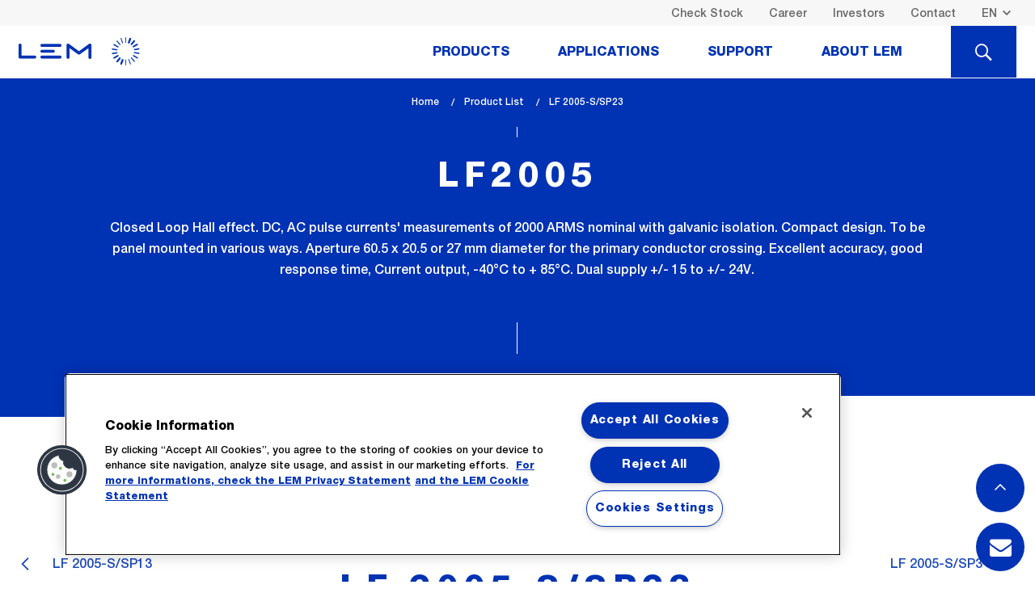

--- FILE ---
content_type: text/html; charset=UTF-8
request_url: https://www.lem.com/en/product-list/lf-2005ssp23
body_size: 11917
content:
<!DOCTYPE html>
<html lang="en" dir="ltr" prefix="content: http://purl.org/rss/1.0/modules/content/  dc: http://purl.org/dc/terms/  foaf: http://xmlns.com/foaf/0.1/  og: http://ogp.me/ns#  rdfs: http://www.w3.org/2000/01/rdf-schema#  schema: http://schema.org/  sioc: http://rdfs.org/sioc/ns#  sioct: http://rdfs.org/sioc/types#  skos: http://www.w3.org/2004/02/skos/core#  xsd: http://www.w3.org/2001/XMLSchema# ">
  <head>
    
	<!-- OneTrust Cookies Consent Notice start for www.lem.com -->

	<script src="https://cdn.cookielaw.org/scripttemplates/otSDKStub.js"  type="text/javascript" charset="UTF-8" data-domain-script="f9a65936-d6cc-46b4-9cf1-1ead3aee9007" ></script>
	<script type="text/javascript">
	function OptanonWrapper() { }
	</script>
	<!-- OneTrust Cookies Consent Notice end for www.lem.com -->


	<!-- Google Tag Manager -->
	<script>(function(w,d,s,l,i){w[l]=w[l]||[];w[l].push({'gtm.start':
	new Date().getTime(),event:'gtm.js'});var f=d.getElementsByTagName(s)[0],
	j=d.createElement(s),dl=l!='dataLayer'?'&l='+l:'';j.async=true;j.src=
	'https://www.googletagmanager.com/gtm.js?id='+i+dl;f.parentNode.insertBefore(j,f);
	})(window,document,'script','dataLayer','GTM-NM869JJ');</script>
	<!-- End Google Tag Manager -->

    <meta charset="utf-8" />
<meta name="description" content="Discover LF 2005-S/SP23 and its specific measurements. Check key technical features, and download datasheet, and other documents useful for your design." />
<meta name="keywords" content="LEM, Transducer, Current Sensor, Current transducer, Voltage transducer, Current measurement, Voltage measurement, Danfysik, Hall effect, Measuring current, Measuring voltage, Energy meter" />
<meta name="MobileOptimized" content="width" />
<meta name="HandheldFriendly" content="true" />
<meta name="viewport" content="width=device-width, initial-scale=1.0" />
<link rel="alternate" hreflang="en" href="https://www.lem.com/en/product-list/lf-2005ssp23" />
<link rel="alternate" hreflang="ja" href="https://www.lem.com/jp/product-list/lf-2005ssp23" />
<link rel="alternate" hreflang="zh" href="https://www.lem.com/cn/product-list/lf-2005ssp23" />
<link rel="icon" href="/themes/custom/lem/favicon.ico" type="image/vnd.microsoft.icon" />
<link rel="canonical" href="https://www.lem.com/en/product-list/lf-2005ssp23" />
<link rel="shortlink" href="https://www.lem.com/en/node/5825" />

    <title>LF 2005-S/SP23 | LF2005 | Closed loop Hall effect</title>
    <link rel="stylesheet" media="all" href="/themes/contrib/stable/css/core/components/progress.module.css?t6ynvt" />
<link rel="stylesheet" media="all" href="/themes/contrib/stable/css/core/components/ajax-progress.module.css?t6ynvt" />
<link rel="stylesheet" media="all" href="/themes/contrib/stable/css/system/components/align.module.css?t6ynvt" />
<link rel="stylesheet" media="all" href="/themes/contrib/stable/css/system/components/fieldgroup.module.css?t6ynvt" />
<link rel="stylesheet" media="all" href="/themes/contrib/stable/css/system/components/container-inline.module.css?t6ynvt" />
<link rel="stylesheet" media="all" href="/themes/contrib/stable/css/system/components/clearfix.module.css?t6ynvt" />
<link rel="stylesheet" media="all" href="/themes/contrib/stable/css/system/components/details.module.css?t6ynvt" />
<link rel="stylesheet" media="all" href="/themes/contrib/stable/css/system/components/hidden.module.css?t6ynvt" />
<link rel="stylesheet" media="all" href="/themes/contrib/stable/css/system/components/item-list.module.css?t6ynvt" />
<link rel="stylesheet" media="all" href="/themes/contrib/stable/css/system/components/js.module.css?t6ynvt" />
<link rel="stylesheet" media="all" href="/themes/contrib/stable/css/system/components/nowrap.module.css?t6ynvt" />
<link rel="stylesheet" media="all" href="/themes/contrib/stable/css/system/components/position-container.module.css?t6ynvt" />
<link rel="stylesheet" media="all" href="/themes/contrib/stable/css/system/components/reset-appearance.module.css?t6ynvt" />
<link rel="stylesheet" media="all" href="/themes/contrib/stable/css/system/components/resize.module.css?t6ynvt" />
<link rel="stylesheet" media="all" href="/themes/contrib/stable/css/system/components/system-status-counter.css?t6ynvt" />
<link rel="stylesheet" media="all" href="/themes/contrib/stable/css/system/components/system-status-report-counters.css?t6ynvt" />
<link rel="stylesheet" media="all" href="/themes/contrib/stable/css/system/components/system-status-report-general-info.css?t6ynvt" />
<link rel="stylesheet" media="all" href="/themes/contrib/stable/css/system/components/tablesort.module.css?t6ynvt" />
<link rel="stylesheet" media="all" href="/themes/contrib/stable/css/views/views.module.css?t6ynvt" />
<link rel="stylesheet" media="all" href="/modules/contrib/webform/css/webform.element.details.toggle.css?t6ynvt" />
<link rel="stylesheet" media="all" href="/modules/contrib/webform/css/webform.element.message.css?t6ynvt" />
<link rel="stylesheet" media="all" href="/modules/contrib/webform/css/webform.form.css?t6ynvt" />
<link rel="stylesheet" media="all" href="/modules/contrib/webform/css/webform.theme.classy.css?t6ynvt" />
<link rel="stylesheet" media="all" href="/themes/contrib/stable/css/core/assets/vendor/normalize-css/normalize.css?t6ynvt" />
<link rel="stylesheet" media="all" href="/themes/contrib/stable/css/core/normalize-fixes.css?t6ynvt" />
<link rel="stylesheet" media="all" href="/themes/contrib/classy/css/components/action-links.css?t6ynvt" />
<link rel="stylesheet" media="all" href="/themes/contrib/classy/css/components/breadcrumb.css?t6ynvt" />
<link rel="stylesheet" media="all" href="/themes/contrib/classy/css/components/button.css?t6ynvt" />
<link rel="stylesheet" media="all" href="/themes/contrib/classy/css/components/collapse-processed.css?t6ynvt" />
<link rel="stylesheet" media="all" href="/themes/contrib/classy/css/components/container-inline.css?t6ynvt" />
<link rel="stylesheet" media="all" href="/themes/contrib/classy/css/components/details.css?t6ynvt" />
<link rel="stylesheet" media="all" href="/themes/contrib/classy/css/components/exposed-filters.css?t6ynvt" />
<link rel="stylesheet" media="all" href="/themes/contrib/classy/css/components/field.css?t6ynvt" />
<link rel="stylesheet" media="all" href="/themes/contrib/classy/css/components/form.css?t6ynvt" />
<link rel="stylesheet" media="all" href="/themes/contrib/classy/css/components/icons.css?t6ynvt" />
<link rel="stylesheet" media="all" href="/themes/contrib/classy/css/components/inline-form.css?t6ynvt" />
<link rel="stylesheet" media="all" href="/themes/contrib/classy/css/components/item-list.css?t6ynvt" />
<link rel="stylesheet" media="all" href="/themes/contrib/classy/css/components/link.css?t6ynvt" />
<link rel="stylesheet" media="all" href="/themes/contrib/classy/css/components/links.css?t6ynvt" />
<link rel="stylesheet" media="all" href="/themes/contrib/classy/css/components/menu.css?t6ynvt" />
<link rel="stylesheet" media="all" href="/themes/contrib/classy/css/components/more-link.css?t6ynvt" />
<link rel="stylesheet" media="all" href="/themes/contrib/classy/css/components/pager.css?t6ynvt" />
<link rel="stylesheet" media="all" href="/themes/contrib/classy/css/components/tabledrag.css?t6ynvt" />
<link rel="stylesheet" media="all" href="/themes/contrib/classy/css/components/tableselect.css?t6ynvt" />
<link rel="stylesheet" media="all" href="/themes/contrib/classy/css/components/tablesort.css?t6ynvt" />
<link rel="stylesheet" media="all" href="/themes/contrib/classy/css/components/tabs.css?t6ynvt" />
<link rel="stylesheet" media="all" href="/themes/contrib/classy/css/components/textarea.css?t6ynvt" />
<link rel="stylesheet" media="all" href="/themes/contrib/classy/css/components/ui-dialog.css?t6ynvt" />
<link rel="stylesheet" media="all" href="/themes/contrib/classy/css/components/messages.css?t6ynvt" />
<link rel="stylesheet" media="all" href="/themes/contrib/classy/css/components/progress.css?t6ynvt" />
<link rel="stylesheet" media="all" href="/themes/custom/lem/dist/assets/css/timeline.css?t6ynvt" />
<link rel="stylesheet" media="all" href="/themes/custom/lem/dist/assets/css/style.css?t6ynvt" />
<link rel="stylesheet" media="all" href="/themes/custom/lem/dist/assets/css/extra.css?t6ynvt" />
<link rel="stylesheet" media="all" href="/themes/custom/lem/dist/assets/fonts/font-awesome-4.7.0/css/font-awesome.min.css?t6ynvt" />
<link rel="stylesheet" media="all" href="/themes/custom/lem/tmp/css/merge.css?t6ynvt" />

    
      </head>
  <body class="path-node page-node-type-product">

<!-- Google Tag Manager (noscript) -->
<noscript><iframe src="https://www.googletagmanager.com/ns.html?id=GTM-K4FSLW4"
height="0" width="0" style="display:none;visibility:hidden"></iframe></noscript>
<!-- End Google Tag Manager (noscript) -->


	

        <a href="#main-content" class="visually-hidden focusable skip-link">
      Skip to main content
    </a>
    
      <div class="dialog-off-canvas-main-canvas" data-off-canvas-main-canvas>
    
<header class="js-header">
    <div class="header-desktop show-for-large">
                        <div class="bg--light-gray header-desktop__secondary">
        <div class="row column">
            <div class="top-bar top-bar--secondary clearfix float">
                


<nav class="float-right">

    <ul class="menu">
        <li class="top-bar__lang">
                                    <select class="transparent small language-switcher show-for-large" data-select-location="href">
                                                    <option
                                    selected="selected"
                                
                
                value="/en/product-list/lf-2005ssp23">EN</option>
                                                                <option
                                
                
                value="/jp/product-list/lf-2005ssp23">JP</option>
                                                                <option
                                
                
                value="/cn/product-list/lf-2005ssp23">CN</option>
                        </select>

    <ul class="header-mobile-nav__top-menu menu hide-for-large">
                                    
                                
                                                <li><a href="/en/product-list/lf-2005ssp23" class="rounded-bt active">EN</a></li>
                                                
                                
                                                <li><a href="/jp/product-list/lf-2005ssp23" class="rounded-bt">JP</a></li>
                                                
                                
                                                <li><a href="/cn/product-list/lf-2005ssp23" class="rounded-bt">CN</a></li>
                    
				
		
                <li id="search-btn"><a href="javascript:void(0)" class="rounded-bt"><span class="icon icon icon-LEM_icons_set_loupe"></span></a></li>
    </ul>


                    </li>
    </ul>
</nav>
<nav role="navigation" aria-labelledby="block-lem-account-menu-menu" id="block-lem-account-menu" class="block block-menu navigation menu--account">
    
        



  </nav>
<nav role="navigation" aria-labelledby="block-headerright-menu" id="block-headerright" class="block block-menu navigation menu--header-right">
    
        
      <nav class="float-right">
        <ul class="menu">
                            <li><a class="color--dark-gray" href="/en/check-stock">Check Stock</a></li>
                            <li><a class="color--dark-gray" href="/en/candidates">Career</a></li>
                            <li><a class="color--dark-gray" href="/en/investors">Investors</a></li>
                            <li><a class="color--dark-gray" href="/en/form/contact-us">Contact</a></li>
                    </ul>
    </nav>



  </nav>

            </div>
        </div>
    </div>

                                <div class="header-desktop__main js-scroll-leave js-scroll-reverse" data-scrollanimation="pin|toggle-class">
        <div class="row column">

            <!-- .top-bar.top-bar--primary -->
            <div class="top-bar top-bar--primary">
                <div class="top-bar-left">
                    <!-- <h1 class="show-for-sr">LEM</h1> -->
                    <a href="/en" class="header-desktop__logo icon icon-LEM_icons_set_logo color--secondary"></a>
                </div>

                    
                        
                        
                                    <nav class="top-bar-right header-desktop-nav">
                        <ul class="main-navigation menu js-nav-tabs" data-tabs="jjec3l-tabs" data-link-class="js-nav-tabs-item"
                        data-panel-class="js-nav-panes" id="nav-tabs">
                
                
                                <li class="link-3 main-navigation__item js-nav-tabs-item" role="presentation">
                                            <a href="#panel-3" role="tab" aria-controls="panel-3" id="panel-3-label">Products</a>
                                    </li>
                
                            
                
                
                                <li class="link-1 main-navigation__item js-nav-tabs-item" role="presentation">
                                            <a href="#panel-1" role="tab" aria-controls="panel-1" id="panel-1-label">Applications</a>
                                    </li>
                
                            
                
                
                                <li class="link-5 main-navigation__item js-nav-tabs-item" role="presentation">
                                            <a href="#panel-5" role="tab" aria-controls="panel-5" id="panel-5-label">Support</a>
                                    </li>
                
                            
                
                
                                <li class="link-4 main-navigation__item js-nav-tabs-item" role="presentation">
                                            <a href="#panel-4" role="tab" aria-controls="panel-4" id="panel-4-label">About Lem</a>
                                    </li>
                
                                <li class="main-navigation__item--search js-nav-tabs-item"><a href="#panel-search"><span class="show-for-sr">Search</span><span class="icon icon icon-LEM_icons_set_loupe"></span></a></li>
                        </ul>
                    </nav>
                    </div>
                    </div>
                                        
                        <div class="header-nav-panes js-nav-panes" data-tabs-content="nav-tabs">
                
                    <div class="header-nav-pane js-nav-panes-item" id="panel-3" role="tabpanel" aria-hidden="false" aria-labelledby="panel-3-label">
    <div class="row">
                    <div class="columns header-nav-pane__column-wrapper">
                <div class="header-nav-pane__column header-nav-products">
                    <article>

                        						                        <div class="h4 menu-title"><a href="/en/current-sensors">Current Sensors</a></div>
                        <div class="header-nav-products__labels">
                                                                                                                                                            <a href="/en/product-list?measurement=52&amp;nominal_val=45-90" class="label secondary-alt">45-90 A</a>
                                                                                                                                                            <a href="/en/product-list?measurement=52&amp;nominal_val=90-180" class="label secondary-alt">90-180 A</a>
                                                                                                                                                            <a href="/en/product-list?measurement=52&amp;nominal_val=187.5-375" class="label secondary-alt">187.5-375 A</a>
                                                                                                                                                            <a href="/en/product-list?measurement=52&amp;nominal_val=375-750" class="label secondary-alt">375-750 A</a>
                                                                                                                                                            <a href="/en/product-list?measurement=52&amp;nominal_val=750-1500" class="label secondary-alt">750-1500 A</a>
                                                                                                                                                            <a href="/en/product-list?measurement=52&amp;nominal_val=1500-3000" class="label secondary-alt">1500-3000 A</a>
                                                                                                                                                            <a href="/en/product-list?measurement=52&amp;nominal_val=3000-6000" class="label secondary-alt">3000-6000 A</a>
                                                                                                                                                            <a href="/en/product-list?measurement=52&amp;nominal_val=6000-12000" class="label secondary-alt">6000-12000 A</a>
                                                                                                                                                            <a href="/en/product-list?measurement=52&amp;nominal_val=12000-24000" class="label secondary-alt">12000-24000 A</a>
                                                        <a href="/en/product-list?measurement=52&amp;accordion=nominal_val" class="label secondary-alt">Other value</a>
                        </div>

                        <ul class="menu--nav">
                        </ul>
                    </article>

                    <a href="/en/product-list?measurement=52" class="tiny-cta header-nav-pane__bottom-link">All Current Sensors</a>
                </div>
            </div>
                                    <div class="columns header-nav-pane__column-wrapper">
                <div class="header-nav-pane__column header-nav-products">
                    <article>

                        						                        <div class="h4 menu-title"><a href="/en/voltage-sensors">Voltage Sensors</a></div>
                        <div class="header-nav-products__labels">
                                                                                                                                                            <a href="/en/product-list?measurement=82&amp;nominal_val=25-50" class="label secondary-alt">25-50 V</a>
                                                                                                                                                            <a href="/en/product-list?measurement=82&amp;nominal_val=50-100" class="label secondary-alt">50-100 V</a>
                                                                                                                                                            <a href="/en/product-list?measurement=82&amp;nominal_val=100-200" class="label secondary-alt">100-200 V</a>
                                                                                                                                                            <a href="/en/product-list?measurement=82&amp;nominal_val=200-400" class="label secondary-alt">200-400 V</a>
                                                                                                                                                            <a href="/en/product-list?measurement=82&amp;nominal_val=400-800" class="label secondary-alt">400-800 V</a>
                                                                                                                                                            <a href="/en/product-list?measurement=82&amp;nominal_val=800-1600" class="label secondary-alt">800-1600 V</a>
                                                                                                                                                            <a href="/en/product-list?measurement=82&amp;nominal_val=1600-3200" class="label secondary-alt">1600-3200 V</a>
                                                                                                                                                            <a href="/en/product-list?measurement=82&amp;nominal_val=3200-6400" class="label secondary-alt">3200-6400 V</a>
                                                    </div>

                        <ul class="menu--nav">
                        </ul>
                    </article>

                    <a href="/en/product-list?measurement=82" class="tiny-cta header-nav-pane__bottom-link">All Voltage Sensors</a>
                </div>
            </div>
                                    <div class="columns header-nav-pane__column-wrapper">
                <ul class="header-nav-pane__column header-nav-products">
                    <article>             
                        <ul class="menu--nav">
                            																	 <div class="h4 menu-title"><a href="/en/integrated-current-sensors">Integrated Current Sensors</a></div>
								                            																	<li><a href="/en/go">GO Series</a></li>
								                            																	<li><a href="/en/hmsr">HMSR Series</a></li>
								                            																	<li><a href="/en/gxs">GXS Series</a></li>
								                            																	<li><a href="/en/gxn">GXN Series</a></li>
								                            																	<li><a href="/en/gxm">GXM Series</a></li>
								                                                    </ul>
                    </article>
																		<a href="/en/integrated-current-sensors" class="tiny-cta header-nav-pane__bottom-link">All Integrated Current Sensors</a>
						                    						                    						                    						                    						                    						                                    </ul>
            </div>
                            <div class="columns header-nav-pane__column-wrapper">
                <ul class="header-nav-pane__column header-nav-products">
                    <article>
						                        <div class="h4 menu-title"><a href="/en/rogowski-coil ">Rogowski Coil</a></div>
                        <ul class="menu--nav">
                                                            <li><a href="/en/art">ART Series</a></li>
                                                            <li><a href="/en/aru">ARU Series</a></li>
                                                            <li><a href="/en/arh">ARH Series</a></li>
                                                            <li><a href="/en/integrator-rogowski-coils">INTEGRATORS FOR ROGOWSKI COILS</a></li>
                                                    </ul>
                    </article>
                </ul>
            </div>
                            <div class="columns header-nav-pane__column-wrapper">
                <ul class="header-nav-pane__column header-nav-products">
                    <article>
						                        <div class="h4 menu-title"><a href="/en/energy-meters ">Energy Meters</a></div>
                        <ul class="menu--nav">
                                                            <li><a href="/en/dces">DCES</a></li>
                                                            <li><a href="/en/dcbm-400-600">DCBM 400 &amp; 600</a></li>
                                                            <li><a href="/en/dcbm-100">DCBM 100</a></li>
                                                            <li><a href="/en/tema4g">TEMA4G</a></li>
                                                            <li><a href="/en/em4tii">EM4T II</a></li>
                                                    </ul>
                    </article>
                                        <a href="/en/product-list?measurement=88" class="tiny-cta header-nav-pane__bottom-link">All Energy Meters</a>
                </ul>
            </div>
            </div>
</div>
                    

                
                    
<div class="header-nav-pane header-nav-pane--pad3 js-nav-panes-item" id="panel-1" role="tabpanel" aria-hidden="false" aria-labelledby="panel-1-label">
    <div class="row">
                            <div class="columns">
                <ul class="menu--nav menu--autocolumn menu--autocolumn-4">
                                                                    
                                                    
                                                                                                                    <li>
                                <a href="/en/battery-management-system">Automotive Battery Management</a>
                                                                                            </li>
                                                                                            
                                                    
                                                                                                                    <li>
                                <a href="/en/electric-vehicle-supply-equipment">EV Chargers</a>
                                                                                            </li>
                                                                                            
                                                    
                                                                                                                    <li>
                                <a href="/en/automotive-motor-control">Automotive Motor Control</a>
                                                                                            </li>
                                                                                            
                                                    
                                                                                                                    <li>
                                <a href="/en/smart-grid">Smart Grid</a>
                                                                                            </li>
                                                                                            
                                                    
                                                                                                                    <li>
                                <a href="/en/welding">Welding</a>
                                                                                            </li>
                                                                                            
                                                    
                                                                                                                    <li>
                                <a href="/en/automation">Automation</a>
                                                                                            </li>
                                                                                            
                                                    
                                                                                                                    <li>
                                <a href="/en/drives">Drives</a>
                                                                                            </li>
                                                                                            
                                                    
                                                                                                                    <li>
                                <a href="/en/high-precision">High Precision</a>
                                                                                            </li>
                                                                                            
                                                    
                                                                                                                    <li>
                                <a href="/en/power-supplies">Power Supplies</a>
                                                                                            </li>
                                                                                            
                                                    
                                                                                                                    <li>
                                <a href="/en/renewable-energies">Renewable Energies</a>
                                                                                            </li>
                                                                                            
                                                    
                                                                                                                    <li>
                                <a href="/en/trackside">Trackside</a>
                                                                                            </li>
                                                                                            
                                                    
                                                                                                                    <li>
                                <a href="/en/traction">Traction</a>
                                                                                            </li>
                                                            </ul>
            </div>
            </div>
</div>
                    

                
                    <div class="header-nav-pane js-nav-panes-item" id="panel-5" role="tabpanel" aria-hidden="false" aria-labelledby="panel-5-label">

    <div class="row">

                    <div class="columns header-nav-pane__column-wrapper">
                <div class="header-nav-pane__column">
                    <article>
                        <div class="h4 menu-title">After Sales & RMA</div>
                        <ul class="menu--nav">
                                                            <li><a href="/en/after-sales-rma#authorization">Merchandize authorization</a></li>
                                                            <li><a href="/en/after-sales-rma#rma-category">RMA Categories</a></li>
                            
                                                                                                                </ul>
                    </article>
                                            <a href="/en/after-sales-rma" class="tiny-cta header-nav-pane__bottom-link">All after sales and RMA</a>
                                    </div>
            </div>
        
                    <div class="columns header-nav-pane__column-wrapper">
                <div class="header-nav-pane__column">
                    <article>
                        <div class="h4 menu-title">Downloads</div>
                        <ul class="menu--nav">
                                                            <li><a href="/en/downloads#applicationnotes">Application Notes</a></li>
                                                            <li><a href="/en/downloads#brochures">Brochures</a></li>
                                                            <li><a href="/en/downloads#certifications">Certificates</a></li>
                                                    </ul>
                    </article>
                                            <a href="/en/downloads" class="tiny-cta header-nav-pane__bottom-link">All Downloads</a>
                                    </div>
            </div>
        
                    <div class="columns header-nav-pane__column-wrapper">
                <div class="header-nav-pane__column">
                    <article>
                        <div class="h4 menu-title">Technical FAQs</div>
                        <ul class="menu--nav">
                                                            <li><a href="/en/faqs#general">General</a></li>
                                                    </ul>
                    </article>
                                            <a href="/en/faqs" class="tiny-cta header-nav-pane__bottom-link">All Technical FAQs</a>
                                    </div>
            </div>
            </div>
</div>

                    

                
                    <div class="header-nav-pane js-nav-panes-item" id="panel-4" role="tabpanel" aria-hidden="false" aria-labelledby="panel-4-label">
    <div class="row">
                    <div class="columns header-nav-pane__column-wrapper">
                <div class="header-nav-pane__column">
                    <article>
                        <div class="h4 menu-title">Company Information</div>
                        <ul class="menu--nav">
                                                            <li><a href="/en/company-information#company-history">History</a></li>
                                                            <li><a href="/en/company-information#board-of-directors">Board of Directors &amp; Committees</a></li>
                                                            <li><a href="/en/company-information#strategy-committee">Organization</a></li>
                                                            <li><a href="/en/company-information#values">Values</a></li>
                                                            <li><a href="/en/company-information#sustainability">Sustainability</a></li>
                                                            <li><a href="/en/company-information#compliance">Compliance</a></li>
                            														<li><a href="/en/our-locations">Our locations</a></li>
                        </ul>
                    </article>
                                            <a href="/en/company-information" class="tiny-cta header-nav-pane__bottom-link">All Company Information</a>
                                    </div>
            </div>
        

        <div class="columns header-nav-pane__column-wrapper">

            <div class="header-nav-pane__column">
                                    <article>

                        <div class="h4 menu-title">Quality & Environment</div>
                        <ul class="menu--nav">
                                                            <li><a href="/en/quality-environment#certificates">Quality</a></li>
                                                            <li><a href="/en/quality-environment#environment">Environment</a></li>
                                                    </ul>
                    </article>
                                            <a href="/en/quality-environment" class="tiny-cta header-nav-pane__bottom-link">All Quality & Environment</a>
                                    				                    <article>
                        <div class="h4 menu-title">Our partners</div>
                        <ul class="menu--nav">
                                                            <li><a href="/en/suppliers">Become a LEM Supplier</a></li>
                                                            <li><a href="/en/suppliers#terms-conditions">Our general terms &amp; conditions</a></li>
                            																								<li><a href="/en/distributors">Our distributors</a></li>
															                        </ul>
                    </article> 
                                                    <article>
                        <div class="h4 menu-title">News & Events</div>
                    </article>
                                            <a href="/en/news" class="tiny-cta header-nav-pane__bottom-link">All News & Events</a>
                                                </div>
        </div>
    </div>
</div>

                    

                
                <div class="header-nav-pane header-nav-pane--pad js-nav-panes-item bg--primary-alt" id="panel-search">
                    <form  id="desktop-search-form" class="search-nav-block search-nav-block--smaller search-nav-block--nomargin js-autocomplete row">
                      <div class="row">
                        <div class="columns shrink">
                          <label for="search-label" class="text-right middle search-nav-block__label color--white">What do you need ?</label>
                        </div>
                        <div class="columns shrink nopad--right">
                          <select class="search-nav-block__select js-select"id="desktop-search-type" >
                              <option value="product">Product information</option>
                              <!-- <option value="applications">Application details</option> -->
                              <option value="support">Check Stock</option>
                              <option value="node">Global information</option>
                          </select>
                        </div>
                        <div class="columns nopad">
                          <input type="text" name="q" class="search-nav-block__input light" id="search-label" placeholder="Find datasheets, 3D design, series..." data-source="product">
                        </div>
                        <div class="columns shrink">
                          <button type="submit" class="button primary-alt search-nav-block__button">GO</button>
                        </div>
                      </div>
                    </form>
                </div>
            </div>

                    
    





    </div>

            </div>

            <!-- .header-mobile -->



<div class="header-mobile js-mobile-header hide-for-large">
    <div class="top-bar">
        <button class="icon icon-LEM_icons_set_burger color--primary js-mobile-menu"></button>
        <a href="/en" class="header-mobile__logo icon icon-LEM_icons_set_logo color--secondary"></a>
    </div>
    <nav class="header-mobile__nav header-mobile-nav js-mobile-nav">
                <select class="transparent small language-switcher show-for-large" data-select-location="href">
                                                    <option
                                    selected="selected"
                                
                
                value="/en/product-list/lf-2005ssp23">EN</option>
                                                                <option
                                
                
                value="/jp/product-list/lf-2005ssp23">JP</option>
                                                                <option
                                
                
                value="/cn/product-list/lf-2005ssp23">CN</option>
                        </select>

    <ul class="header-mobile-nav__top-menu menu hide-for-large">
                                    
                                
                                                <li><a href="/en/product-list/lf-2005ssp23" class="rounded-bt active">EN</a></li>
                                                
                                
                                                <li><a href="/jp/product-list/lf-2005ssp23" class="rounded-bt">JP</a></li>
                                                
                                
                                                <li><a href="/cn/product-list/lf-2005ssp23" class="rounded-bt">CN</a></li>
                    
				
		
                <li id="search-btn"><a href="javascript:void(0)" class="rounded-bt"><span class="icon icon icon-LEM_icons_set_loupe"></span></a></li>
    </ul>

<div id="block-lemnavigationmobile" class="block block-colossal-menu block-colossal-menu-blocklem-navigation-mobile">
  
    
      
        <ul class="main-navigation js-drilldown" data-drilldown data-auto-height="true" data-animate-height="true">
    
                                    <li class="main-navigation__item">
                <a href="javascript:void(0)">Products</a>
                <!-- Sub menu -->
<ul class="main-navigation">
        <li class="main-navigation__item"><a href="/en/product-list?measurement=52">Current Sensors</a></li>

        <li class="main-navigation__item"><a href="/en/product-list?measurement=82">Voltage Sensors</a></li>

        <li class="main-navigation__item"><a href="/en/product-list?measurement=88">All Energy Meters</a></li>
	
			<li class="main-navigation__item"><a href="/en/integrated-current-sensors">Integrated Current Sensors</a></li>
	
            <li class="main-navigation__item--secondary"><a href="entity:node/9937">Rogowski Coil</a></li>
    </ul>
                
            </li>
                                                        <li class="main-navigation__item">
                <a href="javascript:void(0)">Applications</a>
                <ul class="main-navigation">
                            
                    
                                                    <li class="main-navigation__item">
                <a href="/en/battery-management-system">Automotive Battery Management</a>
                                            </li>
                                    
                    
                                                    <li class="main-navigation__item">
                <a href="/en/electric-vehicle-supply-equipment">EV Chargers</a>
                                            </li>
                                    
                    
                                                    <li class="main-navigation__item">
                <a href="/en/automotive-motor-control">Automotive Motor Control</a>
                                            </li>
                                    
                    
                                                    <li class="main-navigation__item">
                <a href="/en/smart-grid">Smart Grid</a>
                                            </li>
                                    
                    
                                                    <li class="main-navigation__item">
                <a href="/en/welding">Welding</a>
                                            </li>
                                    
                    
                                                    <li class="main-navigation__item">
                <a href="/en/automation">Automation</a>
                                            </li>
                                    
                    
                                                    <li class="main-navigation__item">
                <a href="/en/drives">Drives</a>
                                            </li>
                                    
                    
                                                    <li class="main-navigation__item">
                <a href="/en/high-precision">High Precision</a>
                                            </li>
                                    
                    
                                                    <li class="main-navigation__item">
                <a href="/en/power-supplies">Power Supplies</a>
                                            </li>
                                    
                    
                                                    <li class="main-navigation__item">
                <a href="/en/renewable-energies">Renewable Energies</a>
                                            </li>
                                    
                    
                                                    <li class="main-navigation__item">
                <a href="/en/trackside">Trackside</a>
                                            </li>
                                    
                    
                                                    <li class="main-navigation__item">
                <a href="/en/traction">Traction</a>
                                            </li>
            </ul>
                
            </li>
                                                        <li class="main-navigation__item">
                <a href="javascript:void(0)">Support</a>
                <ul class="main-navigation">
            <li class="main-navigation__item"><a href="/en/after-sales-rma">All after sales and RMA</a></li>
    
            <li class="main-navigation__item"><a href="/en/downloads">All Downloads</a></li>
    
            <li class="main-navigation__item"><a href="/en/faqs">All Technical FAQs</a></li>
    
                
</ul>
                
            </li>
                                                        <li class="main-navigation__item">
                <a href="javascript:void(0)">About Lem</a>
                <ul class="main-navigation">
            <li class="main-navigation__item"><a href="/en/company-information">All Company Information</a></li>
    
            <li class="main-navigation__item"><a href="/en/quality-environment">All Quality & Environment</a></li>
    	
            <li class="main-navigation__item"><a href="">All Suppliers</a></li>
    	
            <li class="main-navigation__item"><a href="/en/news">All News & Events</a></li>
    
            <li class="main-navigation__item--secondary"></li>
    
</ul>
                
            </li>
                                                        <li class="link-18 main-navigation__item--secondary">
                <a href="/en/check-stock" data-drupal-link-system-path="node/10075">Order Online</a>
            </li>
                                                        <li class="link-11 main-navigation__item--secondary">
                <a href="/en/candidates" data-drupal-link-system-path="node/9932">Career</a>
            </li>
                                                        <li class="link-10 main-navigation__item--secondary">
                <a href="/en/investors" data-drupal-link-system-path="node/6239">Investors</a>
            </li>
                                                        <li class="link-17 main-navigation__item--secondary">
                <a href="/en/form/contact-us" data-drupal-link-system-path="webform/contact_dynamics365">Contact</a>
            </li>
                            </ul>
        


  </div>

    </nav>

<div class="header-nav-pane-mobile header-nav-pane--pad js-nav-panes-item bg--primary-alt" id="panel-search" role="tabpanel" aria-hidden="false" aria-labelledby="panel-search-label">
  <form class="search-nav-block search-nav-block--smaller search-nav-block--nomargin
   js-autocomplete"  id="search-form" action="/en/product-list" data-once="form-updated" data-drupal-form-fields="search-label">
    <div class="row">
      <div class="columns shrink" >
        <label for="search-label" class="text-right middle search-nav-block__label color--white">What do you need ?</label>
      </div>
      <div class="columns shrink nopad--right  mobile-select">
     <select class="search-nav-block__select js-select"  id="search-type">
            <option value="product">Product information</option>
            <!-- <option value="applications">Application details</option> -->
            <option value="order_online">Check Stock</option>
            <option value="node">Global information</option>
        </select>
      </div>
      <div class="columns nopad">
        <input type="text" name="keys" class="search-nav-block__input light" id="search-label-mobile" placeholder="Find datasheets, 3D design, series..." data-source="product" autocomplete="off">
      </div>
      <div class="columns shrink">
        <button type="submit" class="button primary-alt search-nav-block__button">GO</button>
      </div>
    </div>
  </form>
  </div>
</div>
<!-- /.header-mobile -->

    </header>

<div class="page">
      <div class="region region-content">
    <div data-drupal-messages-fallback class="hidden"></div><div id="block-lem-content" class="block block-system block-system-main-block">
  
    
      <div data-history-node-id="5825" about="/en/product-list/lf-2005ssp23">

  <!-- .section-header -->
  <section class="section-header">
    <div class="row align-center text-center">
      <div class="column small-12 medium-10">

        <!-- .section-header__breadcrumb -->
            <nav class="section-header__breadcrumb" aria-label="You are here:" role="navigation">
        <ul class="breadcrumbs">
                            <li class="breadcrumb__item">
                                            <a href="/en" itemprop="url"><span >Home</span></a>
                                    </li>
                            <li class="breadcrumb__item">
                                            <a href="/en/product-list" itemprop="url"><span >Product List</span></a>
                                    </li>
            
                            <li class="breadcrumb__item">
                    <span class="show-for-sr">lem_current_page : </span> <span>LF 2005-S/SP23</span>
                </li>
                    </ul>
    </nav>
	
<script type="application/ld+json">
	{
		"@context": "https://schema.org",
		"@type": "BreadcrumbList",
		"itemListElement": [
					{
			  "@type": "ListItem",
			  "position": 1,
			  "name": "Home",
			  "item": "https://www.lem.com/en"
			},
							{
			  "@type": "ListItem",
			  "position": 2,
			  "name": "Product List",
			  "item": "https://www.lem.com/en/product-list"
			},
									{
			  "@type": "ListItem",
			  "position": 3,
			  "name": "LF 2005-S/SP23"
			}
				]
	}
</script>
        <!-- /.section-header__breadcrumb -->

        <header>
          
          <p>
            <div class="field field--name-field-product-series field--type-string field--label-hidden field__item">LF2005</div>
       </p>
          
          <div class="section-header__description">
            
            <div class="clearfix text-formatted field field--name-body field--type-text-with-summary field--label-hidden field__item"><p>Closed Loop Hall effect. DC, AC pulse currents&#039; measurements of 2000 ARMS nominal with galvanic isolation. Compact design. To be panel mounted in various ways. Aperture 60.5 x 20.5 or 27 mm diameter for the primary conductor crossing. Excellent accuracy, good response time, Current output, -40°C to + 85°C. Dual supply +/- 15 to +/- 24V.</p>
</div>
      
          </div>
        </header>

                <div class="row marged-top--2">
                                      </div>
        
        <!-- <div>
    <ul class="section-header__socials menu addthis_toolbox" itemscope="itemscope" itemtype="http://schema.org/Organization">
        <li><a href="#" class="rounded-bt rounded-bt--light addthis_button_email" itemprop="sameAs"><span class="icon icon icon-LEM_icons_set_mail"></span></a></li>
        <li><a href="#" class="rounded-bt rounded-bt--light addthis_button_facebook" itemprop="sameAs"><span class="icon icon icon-LEM_icons_set_facebook"></span></a></li>
        <li><a href="#" class="rounded-bt rounded-bt--light addthis_button_twitter" itemprop="sameAs"><span class="icon icon icon-LEM_icons_set_twitter"></span></a></li>
        <li><a href="#" class="rounded-bt rounded-bt--light addthis_button_linkedin" itemprop="sameAs"><span class="icon icon icon-LEM_icons_set_linkedin"></span></a></li>
        <li class="social-print"><a href="javascript:window.print();" class="rounded-bt rounded-bt--light"><span class="icon icon-printer"></span></a></li>
    </ul>
</div> -->
      </div>
    </div>
  </section>
  <!-- /.section-header -->

  <!-- .section-product -->
  <section class="section section--more-margin section-product">
    <div class="row">
      <div class="column small-12">
                  <div class="section-product__next-prev section-product__next-prev--prev"><a href="/en/product-list/lf-2005ssp13"><span class="icon icon-LEM_icons_set_arrow-prev"></span><span class="txt">LF 2005-S/SP13</span></a></div>
        
                  <div class="section-product__next-prev section-product__next-prev--next"><a href="/en/product-list/lf-2005ssp3"><span class="txt">LF 2005-S/SP3</span><span class="icon icon-LEM_icons_set_arrow-next"></span></a></div>
        
      </div>
      <div class="column small-12 large-8 large-offset-2">
        <header class="section__common-title section-common-title section-common-title--secondary">
          <div class="section-common-title__suptitle">Model details</div>
          <h1 class="section-common-title__title"><span class="field field--name-title field--type-string field--label-hidden">LF 2005-S/SP23</span>
</h1>
        </header>
                <div class="section__content">

          <div class="row align-center">

            <div class="columns small-12 large-8 section-text__content">
              <div class="section-text__content-description color--dark-gray text-center">
                <p class="lead strong">High mounting versatility, 2000 ARMS nominal. Output on MOLEX Minifit Jr 5569</p>
              </div>
            </div>

          </div>

        </div>
              </div>
    </div>

    <!-- .section-twocols -->
    <section class="section section-twocols section-twocols--small" data-scrollAnimation="stagger">
      <div class="row">
        <div class="js-scroll-stagger column small-12 large-4 section-twocols__left">

          <div class="row">
            <div class="column small-12 xlarge-9">

              <dl class="section-product__dl">
                                  <dt class="section-product__dt">Series</dt>
                  <dd class="section-product__dd">
            <div class="field field--name-field-product-series field--type-string field--label-hidden field__item">LF2005</div>
      </dd>
                                                <dt class="section-product__dt">Measurement</dt>
                <dd class="section-product__dd">
            <div class="field field--name-field-product-measurement field--type-entity-reference field--label-hidden field__item">Current</div>
      </dd>
                                                  <dt class="section-product__dt">Nominal Value</dt>
                  <dd class="section-product__dd">
            <div class="field field--name-field-product-nominal-value field--type-string field--label-hidden field__item">2000 A</div>
      </dd>
                                                  <dt class="section-product__dt">Measuring Range</dt>
                  <dd class="section-product__dd">
            <div class="field field--name-field-product-measuring-range field--type-string field--label-hidden field__item">3000 A</div>
      </dd>
                                                <dt class="section-product__dt">Second. Nominal Signal</dt>
                <dd class="section-product__dd">
            <div class="field field--name-field-product-secondary-nominal field--type-entity-reference field--label-hidden field__item">Current</div>
      </dd>
                                                <dt class="section-product__dt">Second. Nominal Signal Value</dt>
                <dd class="section-product__dd">Instantaneous 400 mA</dd>
                                                  <dt class="section-product__dt">Primary Signal</dt>
                  <dd class="section-product__dd">
            <div class="field field--name-field-product-primary-signal-typ field--type-entity-reference field--label-hidden field__item">AC + DC</div>
      </dd>
                                                  <dt class="section-product__dt">Supply Voltage</dt>
                  <dd class="section-product__dd">
            <div class="field field--name-field-supply-voltage field--type-entity-reference field--label-hidden field__item">External DC Bipolar</div>
      </dd>
                                                  <dt class="section-product__dt">Supply Voltage Range</dt>
                  <dd class="section-product__dd">15 - 24 V</dd>
                                                  <dt class="section-product__dt">Accuracy</dt>
                  <dd class="section-product__dd">0.3 %</dd>
                                                  <dt class="section-product__dt">Op. Temperature</dt>
                  <dd class="section-product__dd">
                                      -25 °C /
                                    70 °C
                  </dd>
                                                  <dt class="section-product__dt">Technology</dt>
                  <dd class="section-product__dd">
            <div class="field field--name-field-product-technology field--type-entity-reference field--label-hidden field__item">Closed loop Hall effect</div>
      </dd>
                                                  <dt class="section-product__dt">Mounting</dt>
                  <dd class="section-product__dd">
      <div class="field field--name-field-product-mounting field--type-entity-reference field--label-hidden field__items">
              <div class="field__item">Panel</div>
          </div>
  </dd>
                                                  <dt class="section-product__dt">Applications</dt>
                  <dd class="section-product__dd">
      <div class="field field--name-field-product-application field--type-entity-reference field--label-hidden field__items">
              <div class="field__item">Drives</div>
              <div class="field__item">Power Supplies</div>
              <div class="field__item">Renewable Energies</div>
              <div class="field__item">Welding</div>
          </div>
  </dd>
                              </dl>

            </div>
          </div>

        </div>
		<div class="js-scroll-stagger column small-12 large-8 section-twocols__right section-twocols__right--white nopad section-product__3d js-product3d vision3D" 
    id="container3d"
        data-skybox="/themes/custom/lem/dist/assets/img/3d/skybox/" 
    data-img="/sites/default/files/products/lf_2005.jpg">
							<img class="vision3D-static" src="/sites/default/files/products/lf_2005.jpg" alt="LF 2005-S/SP23">
						<div class="vision3D_container-btn" >
              <div class="vision3D_btn vision3D_btn-active">
                  <span class="vision3D_btn_icon"></span>
              </div>
              <div class="vision3D_btn vision3D_btn-3D vision3D_btn-close">
                  <span class="vision3D_btn_icon"></span>PICTURE
              </div>
              <div class="vision3D_btn vision3D_btn-3D vision3D_btn-front">
                  <span class="vision3D_btn_icon"></span>FRONT
              </div>
              <div class="vision3D_btn vision3D_btn-3D vision3D_btn-back">
                  <span class="vision3D_btn_icon"></span>BACK
              </div>
              <!-- <div class="vision3D_btn vision3D_btn-3D vision3D_btn-top">
                  <span class="vision3D_btn_icon"></span>TOP
              </div>
              <div class="vision3D_btn vision3D_btn-3D vision3D_btn-bottom">
                  <span class="vision3D_btn_icon"></span>BOTTOM
              </div> -->
              <div class="vision3D_btn vision3D_btn-3D vision3D_btn-left">
                  <span class="vision3D_btn_icon"></span>LEFT
              </div>
              <div class="vision3D_btn vision3D_btn-3D vision3D_btn-right">
                  <span class="vision3D_btn_icon"></span>RIGHT
              </div>
          </div>
          <div class="vision3D_loader">
              <div class="vision3D_loader_progress global-loader__content">
                  <span class="progress"></span>
                  <div class="loader">
                  <div class="line-spin-fade-loader">
                      <div></div><div></div><div></div><div></div><div></div><div></div><div></div><div></div>
                  </div>
              </div>
          </div>
        </div>
      </div>

    </section>
    <!-- /.section-twocols -->

  </section>
  <!-- /.section-product -->

  <!-- .section-twocols -->
  <section class="section section-twocols section-twocols--gray section-product-download">
    <div class="row align-middle" data-scrollAnimation="stagger">
      <div class="column small-12 large-4 section-twocols__left">

        <div class="row">
          <div class="js-scroll-stagger column small-12 xlarge-9">
            <header class="section-twocols__title section-alt-title">
              <div class="section-alt-title__suptitle color--secondary-alt">Download</div>
              <h3 class="section-alt-title__title marged-top--2 color--secondary">Relative information</h3>
            </header>
          </div>
        </div>

      </div>
      <div class="column small-12 large-8 section-twocols__right">

        <div class="row">
          <div class="js-scroll-stagger column small-12 xlarge-11 xlarge-offset-1">

            <table class="stack transparent">
                            <tr>
                <td><a href="https://www.lem.com/sites/default/files/3d_drawing/90.14.69.023.0_20090317.zip"><span class="table-file icon icon-LEM_icons_set_3d"></span> Download 3D</a></td>
              </tr>
                                          <tr>
                <td><a target="_blank" class="file-icon-link" href="/sites/default/files/products_datasheets/lf_2005-s_sp23.pdf"><span class="table-file icon icon-LEM_icons_set_pdf"></span> Download Datasheet</a></td>
              </tr>
                                                                                                </table>

          </div>
        </div>

      </div>
    </div>

  </section>
  <!-- /.section-twocols -->








  <div class="row column hide">
          <!-- .section-stock -->
          <section class="section section--more-margin section-list-slider">
            <div class="row">
              <div class="column small-12 large-8 large-offset-2">
                <header class="section__common-title section-common-title" data-scrollAnimation="fade">
                  <div class="section-common-title__suptitle">Order from our distributors</div>
                  <h3 class="section-common-title__title">Check Stock</h3>
                </header>
              </div>
            </div>

            <div class="section__content text-center" data-scrollAnimation="fade">
              <lem-stock q="LF 2005-S/SP23" 
              on-result-js="(el) => $(el).parents('.row.hide').removeClass('hide')"
              disable-search-js="true" country-js="drupalSettings.lem.octopart_country || 'US'"			  
              token-js="drupalSettings.lem.octopart_token">
                    
                    
              </lem-stock>
            </div>
          </section>
          <!-- /.section-stock -->
  </div>










  


  
  

  
    <div class="row column">
    <section  data-history-node-id="5825" about="/en/product-list/lf-2005ssp23" class="block block- section section-list-slider">
      <div class="row">
        <div class="column small-12 large-8 large-offset-2">
          <header class="section__common-title section-common-title" data-scrollAnimation="fade">
            <div class="section-common-title__suptitle">Series</div>
            <h3 class="section-common-title__title">Product of the same series</h3>
          </header>

        </div>
      </div>

      <div class="section__content" data-scrollAnimation="fade">      
          
<div class="view view-product-list view-id-product_list view-display-id-block_1 row section-list-slider__product-list">
  <div class="columns small-12">
    <div class="section-list-slider__product-list product-list" data-slideshow="list">
        


<article  data-history-node-id="5821" about="/en/product-list/lf-2005s" class="product-list__item product-list-item slick-slide slick-current slick-active" data-slick-index="0" aria-hidden="false" style="width: 309px;" tabindex="-1" role="option" aria-describedby="slick-slide10">

    <div class="product-list-item__img"><a href="/en/product-list/lf-2005s" tabindex="0">
                  <img src="/sites/default/files/products/lf_2005.jpg" alt="LF 2005-S" >
              </a></div>
    
    <h4 class="product-list-item__title"><a href="/en/product-list/lf-2005s" tabindex="0"><span class="field field--name-title field--type-string field--label-hidden">LF 2005-S</span>
</a></h4>
    
    <p class="product-list-item__description">     <p>High mounting versatility, 2000 ARMS nominal</p>

    </p>
 </article>

  


<article  data-history-node-id="5822" about="/en/product-list/lf-2005ssp1" class="product-list__item product-list-item slick-slide slick-current slick-active" data-slick-index="0" aria-hidden="false" style="width: 309px;" tabindex="-1" role="option" aria-describedby="slick-slide10">

    <div class="product-list-item__img"><a href="/en/product-list/lf-2005ssp1" tabindex="0">
                  <img src="/sites/default/files/products/lf_2005.jpg" alt="LF 2005-S/SP1" >
              </a></div>
    
    <h4 class="product-list-item__title"><a href="/en/product-list/lf-2005ssp1" tabindex="0"><span class="field field--name-title field--type-string field--label-hidden">LF 2005-S/SP1</span>
</a></h4>
    
    <p class="product-list-item__description">     <p>High mounting versatility, 2000 ARMS nominal. Shield, Output on connector LEMO, +/- 15 to +/- 24 V power supply, For traction.</p>

    </p>
 </article>

  


<article  data-history-node-id="5823" about="/en/product-list/lf-2005ssp11" class="product-list__item product-list-item slick-slide slick-current slick-active" data-slick-index="0" aria-hidden="false" style="width: 309px;" tabindex="-1" role="option" aria-describedby="slick-slide10">

    <div class="product-list-item__img"><a href="/en/product-list/lf-2005ssp11" tabindex="0">
                  <img src="/sites/default/files/products/lf_2005.jpg" alt="LF 2005-S/SP11" >
              </a></div>
    
    <h4 class="product-list-item__title"><a href="/en/product-list/lf-2005ssp11" tabindex="0"><span class="field field--name-title field--type-string field--label-hidden">LF 2005-S/SP11</span>
</a></h4>
    
    <p class="product-list-item__description">     <p>High mounting versatility, 2000 ARMS nominal. Output on cable with connector SUB D, Shield, For traction</p>

    </p>
 </article>

  


<article  data-history-node-id="5824" about="/en/product-list/lf-2005ssp13" class="product-list__item product-list-item slick-slide slick-current slick-active" data-slick-index="0" aria-hidden="false" style="width: 309px;" tabindex="-1" role="option" aria-describedby="slick-slide10">

    <div class="product-list-item__img"><a href="/en/product-list/lf-2005ssp13" tabindex="0">
                  <img src="/sites/default/files/products/lf_2005.jpg" alt="LF 2005-S/SP13" >
              </a></div>
    
    <h4 class="product-list-item__title"><a href="/en/product-list/lf-2005ssp13" tabindex="0"><span class="field field--name-title field--type-string field--label-hidden">LF 2005-S/SP13</span>
</a></h4>
    
    <p class="product-list-item__description">     <p>High mounting versatility, 2000 ARMS nominal. +/- 15 to +/- 24 V power supply, -40 to +80°C, Shield, Output on connector LEMO, For traction</p>

    </p>
 </article>

  


<article  data-history-node-id="5826" about="/en/product-list/lf-2005ssp3" class="product-list__item product-list-item slick-slide slick-current slick-active" data-slick-index="0" aria-hidden="false" style="width: 309px;" tabindex="-1" role="option" aria-describedby="slick-slide10">

    <div class="product-list-item__img"><a href="/en/product-list/lf-2005ssp3" tabindex="0">
                  <img src="/sites/default/files/products/lf_2005.jpg" alt="LF 2005-S/SP3" >
              </a></div>
    
    <h4 class="product-list-item__title"><a href="/en/product-list/lf-2005ssp3" tabindex="0"><span class="field field--name-title field--type-string field--label-hidden">LF 2005-S/SP3</span>
</a></h4>
    
    <p class="product-list-item__description">     <p>High mounting versatility, 2000 ARMS nominal, -40°C to +70°C, Output on connector AMP CPC 11/4, For traction</p>

    </p>
 </article>

  


<article  data-history-node-id="5827" about="/en/product-list/lf-2005ssp8" class="product-list__item product-list-item slick-slide slick-current slick-active" data-slick-index="0" aria-hidden="false" style="width: 309px;" tabindex="-1" role="option" aria-describedby="slick-slide10">

    <div class="product-list-item__img"><a href="/en/product-list/lf-2005ssp8" tabindex="0">
                  <img src="/sites/default/files/products/lf_2005.jpg" alt="LF 2005-S/SP8" >
              </a></div>
    
    <h4 class="product-list-item__title"><a href="/en/product-list/lf-2005ssp8" tabindex="0"><span class="field field--name-title field--type-string field--label-hidden">LF 2005-S/SP8</span>
</a></h4>
    
    <p class="product-list-item__description">     <p>High mounting versatility, 2000 ARMS noinal. Output on cable, Shield, For traction</p>

    </p>
 </article>

  


<article  data-history-node-id="5828" about="/en/product-list/lf-2005ssp9" class="product-list__item product-list-item slick-slide slick-current slick-active" data-slick-index="0" aria-hidden="false" style="width: 309px;" tabindex="-1" role="option" aria-describedby="slick-slide10">

    <div class="product-list-item__img"><a href="/en/product-list/lf-2005ssp9" tabindex="0">
                  <img src="/sites/default/files/products/lf_2005.jpg" alt="LF 2005-S/SP9" >
              </a></div>
    
    <h4 class="product-list-item__title"><a href="/en/product-list/lf-2005ssp9" tabindex="0"><span class="field field--name-title field--type-string field--label-hidden">LF 2005-S/SP9</span>
</a></h4>
    
    <p class="product-list-item__description">     <p>High mounting versatility, 1000 ARMS nominal, +/- 15 to +/- 24 V power supply, Test winding, Output on cable, For traction.</p>

    </p>
 </article>


    </div>
  </div>
</div>

      </div>
    </section>
  </div>
  

<div class="row column js-block-contact">
    <!-- .section-list-slider -->
    <section class="section section--more-margin section-list-slider">
      <div class="row">
        <div class="column small-12 large-8 large-offset-2">
          <header class="section__common-title section-common-title" data-scrollAnimation="fade">
            <div class="section-common-title__suptitle">Order</div>
            <h3 class="section-common-title__title">Contact Information</h3>
          </header>
        </div>
      </div>

      <div class="section__content text-center" data-scrollAnimation="fade">
          <a href="/en/form/contact-us" class="button"> Contact us</a>
      </div>
    </section>
    <!-- /.section-list-slider -->
  </div>


</div>


  </div>

  </div>

</div>
    	<footer id="main-footer" class="bg--light-gray main-footer js-footer">
		<div class="row">    
			<div class="columns small-12 medium-3 large-4 xlarge-3 js-scroll-stagger">
	<div class="main-footer__container">
		<p class="main-footer__title title--underlined color--secondary">Useful links</p>
		<div class="main-footer__content">
										<ul class="menu vertical medium-horizontal simple secondary-footer__menu">
            <li><a href="/en/security-privacy">Security &amp; Privacy Portal</a></li>
            <li><a href="/en/terms-sale">Terms of sales</a></li>
            <li><a href="/en/form/contact-us">Contact</a></li>
    </ul>
					</div>
	</div>
</div><div id="block-newsletter" class="columns small-12 medium-5 large-4 xlarge-4 js-scroll-stagger">
	<div class="main-footer__container">
		<p class="main-footer__title title--underlined color--secondary">Stay Informed</p>
		<div class="main-footer__content">
							
            <div class="field field--name-field-webform field--type-webform field--label-hidden field__item"><form class="webform-submission-form webform-submission-add-form webform-submission-newsletter-dynamics365-form webform-submission-newsletter-dynamics365-add-form webform-submission-newsletter-dynamics365-block_content-18-form webform-submission-newsletter-dynamics365-block_content-18-add-form webform-submission-newsletter-dynamics365-block-content-18-add-form js-webform-details-toggle webform-details-toggle" data-drupal-selector="webform-submission-newsletter-dynamics365-block-content-18-add-form" action="/en/product-list/lf-2005ssp23" method="post" id="webform-submission-newsletter-dynamics365-block-content-18-add-form" accept-charset="UTF-8">
  
  <div id="edit-form" class="js-form-item form-item js-form-type-item form-type-item js-form-item-form form-item-form form-no-label"  id="edit-form" class="js-form-item form-item js-form-type-item form-type-item js-form-item-form form-item-form form-no-label">
        <div data-form-id="d106790d-8cfd-ee11-a1fe-6045bd927d3f" data-form-api-url="https://public-eur.mkt.dynamics.com/api/v1.0/orgs/81d75d91-37f0-ed11-a80b-000d3a486d57/landingpageforms" data-cached-form-url="https://assets-eur.mkt.dynamics.com/81d75d91-37f0-ed11-a80b-000d3a486d57/digitalassets/forms/d106790d-8cfd-ee11-a1fe-6045bd927d3f">&nbsp;</div><script src="https://cxppusa1formui01cdnsa01-endpoint.azureedge.net/eur/FormLoader/FormLoader.bundle.js"></script><script>
    // Define the findInputByLabelText function in the global scope
  function findInputByLabelText(labelText) {
    var labels = document.querySelectorAll('label[title="' + labelText + '"]');
    for (var i = 0; i &lt; labels.length; i++) {
      var label = labels[i];
      var inputId = label.getAttribute("for");
      if (inputId) {
        var inputElement = document.getElementById(inputId);
        if (inputElement) {
          return inputElement;
        }
      }
    }
    return null;
  }

  document.addEventListener("d365mkt-afterformload", function() {
    function populateFormFields() {

      //Find the right fields based on their name
      let referrerUrlField = findInputByLabelText("Referrer URL");
      let utmSourceField = findInputByLabelText("UTM Source");
      let utmCampaignField = findInputByLabelText("UTM Campaign");
      let utmMediumField = findInputByLabelText("UTM Medium");
      let utmContentField = findInputByLabelText("UTM Content");

      // Retrieve values from sessionStorage
      let sessionReferrer = sessionStorage.getItem("referrer");
      let sessionUtmSource = sessionStorage.getItem("utm_source") || "N/A";
      let sessionUtmCampaign = sessionStorage.getItem("utm_campaign") || "N/A";
      let sessionUtmMedium = sessionStorage.getItem("utm_medium") || "N/A";
      let sessionUtmContent = sessionStorage.getItem("utm_content") || "N/A";

      // Populate the form fields with sessionStorage values
      referrerUrlField.value = sessionReferrer;
      utmSourceField.value = sessionUtmSource;
      utmCampaignField.value = sessionUtmCampaign;
      utmMediumField.value = sessionUtmMedium;
      utmContentField.value = sessionUtmContent;
    }

    populateFormFields();
    console.log("d365mkt-afterformload");
  });
  </script>
        </div>
<input autocomplete="off" data-drupal-selector="form-9x9rddg9ndqs8lxjd6ktvutufgg0fyb7xs0fczrmdla" type="hidden" name="form_build_id" value="form-9X9Rddg9ndQs8LXjd6KTvUTUFgg0FyB7xS0FczRmDlA" />
<input data-drupal-selector="edit-webform-submission-newsletter-dynamics365-block-content-18-add-form" type="hidden" name="form_id" value="webform_submission_newsletter_dynamics365_block_content_18_add_form" />


  
</form>
</div>
      
					</div>
	</div>
</div><div  id="block-contactfooter" class="columns small-12 medium-4 large-4 xlarge-4 xlarge-offset-1 js-scroll-stagger">
	<div class="main-footer__container">
        <span class="icon icon-LEM_icons_set_logo color--secondary secondary-footer__logo"></span>
		<div class="main-footer__content">
							 
            <div class="clearfix text-formatted field field--name-body field--type-text-with-summary field--label-hidden field__item"><div class="main-footer__country">Headquarters</div>

<div class="main-footer__adress color--dark-gray-secondary">LEM International SA<br />
Route du Nant-d’Avril, 152<br />
1217 Meyrin<br />
Switzerland</div>

<div class="main-footer__phone"><strong itemprop="telephone">Tel. : <a href="tel:0041227061111">+41 22 706 11 11</a></strong><br />
<strong itemprop="faxNumber">Fax : +41 22 794 94 78</strong></div>
</div>
      
						<div class="main-footer__container">
		<p class="main-footer__title title--underlined color--secondary">Follow Us</p>
		<div class="main-footer__content main-footer__social">
									<a target="_blank" href="https://www.youtube.com/channel/UCZ_jNYN-jN7m2fd_ygf36aA" data-tracking="Actions Social buttons|Clic social|youtube"><span class="icon icon-LEM_icons_set_youtube"></span></a>
									<a target="_blank" href="https://www.linkedin.com/company/lem" data-tracking="Actions Social buttons|Clic social|linkedin"><span class="icon icon-LEM_icons_set_linkedin"></span></a>
					<a target="_blank" href="https://twitter.com/LEM_Inc" data-tracking="Actions Social buttons|Clic social|twitter"><span class="icon icon-LEM_icons_set_twitter"></span></a>
						</div>
</div>
		</div>
	</div>
</div> 
		</div>
	</footer>


  </div>

    
        

    <!-- button-information--back-to-top -->
    <a href="#block-lem-content" class="button-information button-information--back-to-top show-for-large" data-scrollAnimation="scroll-to"><span class="icon-LEM_icons_set_arrow-up"></span></a>
    <!-- ./button-information -->

    <!-- button-information--back-to-top -->
    <a href="https://www.lem.com/en/form/contact-us#contact_form" class="button-information"><i class="fa fa-solid fa-envelope"></i></a>
    <!-- ./button-information -->

    <script type="application/json" data-drupal-selector="drupal-settings-json">{"path":{"baseUrl":"\/","pathPrefix":"en\/","currentPath":"node\/5825","currentPathIsAdmin":false,"isFront":false,"currentLanguage":"en"},"pluralDelimiter":"\u0003","suppressDeprecationErrors":true,"ajaxPageState":{"libraries":"eJyFUFsOwzAIu1AWjjSRlGWRSJgCa5Wdfunjo1Kl7ceAsS1BZFTtEFDJxb0vpIqJ1EVpBFVaQc4fckwFEktAvql1zjWt1F2iyQubwXlw2tWGfsudMy0KG_oi05vJLRQeIxiO6mmYqZqfyDCzesX5v8gkpR9Zxx2X_QoX0p7D5PcPfAEYqWtQ","theme":"lem","theme_token":null},"ajaxTrustedUrl":{"form_action_p_pvdeGsVG5zNF_XLGPTvYSKCf43t8qZYSwcfZl2uzM":true},"views":{"ajax_path":"\/en\/views\/ajax","ajaxViews":{"views_dom_id:d2c20481bb4ff31862e55bcd885ed5cdf034864f3382c5eb16ba011b1b2be0dd":{"view_name":"contact_block","view_display_id":"block_1","view_args":"","view_path":"\/node\/5825","view_base_path":null,"view_dom_id":"d2c20481bb4ff31862e55bcd885ed5cdf034864f3382c5eb16ba011b1b2be0dd","pager_element":0},"views_dom_id:408bd00135440de6e2af094b74d27d6d49efbb2961d31054cccc9dcee04ce29c":{"view_name":"contact_block","view_display_id":"block_2","view_args":"","view_path":"\/node\/5825","view_base_path":null,"view_dom_id":"408bd00135440de6e2af094b74d27d6d49efbb2961d31054cccc9dcee04ce29c","pager_element":0}}},"csp":{"nonce":"NBNeVWQbXALP1i9RS43z0w"},"lem":{"octopart_token":"eyJhbGciOiJSUzI1NiIsImtpZCI6IjA5NzI5QTkyRDU0RDlERjIyRDQzMENBMjNDNkI4QjJFIiwidHlwIjoiYXQrand0In0.[base64].[base64]","octopart_country":"US"},"user":{"uid":0,"permissionsHash":"3a808a43d47ed169810f79f4cbd3d45a34acda3188f76e9ab6e7687f0df8e5cd"}}</script>
<script src="/core/assets/vendor/jquery/jquery.min.js?v=3.7.1"></script>
<script src="/core/assets/vendor/once/once.min.js?v=1.0.1"></script>
<script src="/sites/default/files/languages/en_zqVqyW_E9grs0Cm7zdLotoNrj4aMj8RKqaMYIZfoigc.js?t6ynvt"></script>
<script src="/core/misc/drupalSettingsLoader.js?v=10.5.3"></script>
<script src="/core/misc/drupal.js?v=10.5.3"></script>
<script src="/core/misc/drupal.init.js?v=10.5.3"></script>
<script src="/core/assets/vendor/tabbable/index.umd.min.js?v=6.2.0"></script>
<script src="/core/misc/progress.js?v=10.5.3"></script>
<script src="/core/assets/vendor/loadjs/loadjs.min.js?v=4.3.0"></script>
<script src="/core/misc/debounce.js?v=10.5.3"></script>
<script src="/core/misc/announce.js?v=10.5.3"></script>
<script src="/core/misc/message.js?v=10.5.3"></script>
<script src="/core/misc/ajax.js?v=10.5.3"></script>
<script src="/themes/contrib/stable/js/ajax.js?v=10.5.3"></script>
<script src="/core/misc/jquery.form.js?v=4.3.0"></script>
<script src="/core/modules/views/js/base.js?v=10.5.3"></script>
<script src="/core/modules/views/js/ajax_view.js?v=10.5.3"></script>
<script src="/modules/contrib/views_infinite_scroll/js/infinite-scroll.js?v=10.5.3"></script>
<script src="//s7.addthis.com/js/300/addthis_widget.js#pubid=ra-5835575555316357"></script>
<script src="//cdnjs.cloudflare.com/ajax/libs/gsap/2.1.3/TweenMax.min.js"></script>
<script src="//cdnjs.cloudflare.com/ajax/libs/gsap/2.1.3/plugins/ScrollToPlugin.min.js"></script>
<script src="//cdnjs.cloudflare.com/ajax/libs/three.js/0.145.0/three.min.js"></script>
<script src="/themes/custom/lem/dist/assets/js/vendors.js?v=1"></script>
<script src="/themes/custom/lem/dist/assets/js/app.js?v=1"></script>
<script src="/themes/custom/lem/dist/assets/js/lb.js?v=1"></script>
<script src="/themes/custom/lem/dist/assets/js/extra.js?v=1"></script>
<script src="/themes/custom/lem/dist/assets/js/timeline.js?v=1"></script>
<script src="/themes/custom/lem/dist/assets/js/panel_search.js?v=1"></script>
<script src="/themes/custom/lem/tmp/js/merge.js?v=1"></script>
<script src="/modules/custom/lem_octopart/assets/js/main.js?t6ynvt"></script>
<script src="/modules/contrib/webform/js/webform.element.details.save.js?v=10.5.3"></script>
<script src="/modules/contrib/webform/js/webform.element.details.toggle.js?v=10.5.3"></script>
<script src="/modules/contrib/webform/js/webform.element.message.js?v=10.5.3"></script>
<script src="/core/misc/form.js?v=10.5.3"></script>
<script src="/modules/contrib/webform/js/webform.behaviors.js?v=10.5.3"></script>
<script src="/core/misc/states.js?v=10.5.3"></script>
<script src="/modules/contrib/webform/js/webform.states.js?v=10.5.3"></script>
<script src="/modules/contrib/webform/js/webform.form.js?v=10.5.3"></script>

      </body>
</html>


--- FILE ---
content_type: text/css
request_url: https://www.lem.com/themes/custom/lem/dist/assets/css/style.css?t6ynvt
body_size: 31988
content:
@charset "UTF-8"; /* @import url("//hello.myfonts.net/count/326a8f"); */
@font-face {
    font-family: HelveticaNeue;
    src: url(../fonts/helveticaneue/326A8F_0_0.eot);
    src: url(../fonts/helveticaneue/326A8F_0_0.eot?#iefix) format("embedded-opentype"),url(../fonts/helveticaneue/326A8F_0_0.woff2) format("woff2"),url(../fonts/helveticaneue/326A8F_0_0.woff) format("woff"),url(../fonts/helveticaneue/326A8F_0_0.ttf) format("truetype");
    font-weight: 200;
    font-style: italic;
    font-stretch: normal
}

@font-face {
    font-family: HelveticaNeue;
    src: url(../fonts/helveticaneue/326A8F_1_0.eot);
    src: url(../fonts/helveticaneue/326A8F_1_0.eot?#iefix) format("embedded-opentype"),url(../fonts/helveticaneue/326A8F_1_0.woff2) format("woff2"),url(../fonts/helveticaneue/326A8F_1_0.woff) format("woff"),url(../fonts/helveticaneue/326A8F_1_0.ttf) format("truetype");
    font-weight: 700;
    font-style: italic;
    font-stretch: normal
}

@font-face {
    font-family: HelveticaNeue;
    src: url(../fonts/helveticaneue/326A8F_2_0.eot);
    src: url(../fonts/helveticaneue/326A8F_2_0.eot?#iefix) format("embedded-opentype"),url(../fonts/helveticaneue/326A8F_2_0.woff2) format("woff2"),url(../fonts/helveticaneue/326A8F_2_0.woff) format("woff"),url(../fonts/helveticaneue/326A8F_2_0.ttf) format("truetype");
    font-weight: 700;
    font-style: normal;
    font-stretch: normal
}

@font-face {
    font-family: HelveticaNeue;
    src: url(../fonts/helveticaneue/326A8F_3_0.eot);
    src: url(../fonts/helveticaneue/326A8F_3_0.eot?#iefix) format("embedded-opentype"),url(../fonts/helveticaneue/326A8F_3_0.woff2) format("woff2"),url(../fonts/helveticaneue/326A8F_3_0.woff) format("woff"),url(../fonts/helveticaneue/326A8F_3_0.ttf) format("truetype");
    font-weight: 200;
    font-style: normal;
    font-stretch: normal
}

@font-face {
    font-family: HelveticaNeue;
    src: url(../fonts/helveticaneue/326A8F_4_0.eot);
    src: url(../fonts/helveticaneue/326A8F_4_0.eot?#iefix) format("embedded-opentype"),url(../fonts/helveticaneue/326A8F_4_0.woff2) format("woff2"),url(../fonts/helveticaneue/326A8F_4_0.woff) format("woff"),url(../fonts/helveticaneue/326A8F_4_0.ttf) format("truetype");
    font-weight: 400;
    font-style: italic;
    font-stretch: normal
}

@font-face {
    font-family: HelveticaNeue;
    src: url(../fonts/helveticaneue/326A8F_5_0.eot);
    src: url(../fonts/helveticaneue/326A8F_5_0.eot?#iefix) format("embedded-opentype"),url(../fonts/helveticaneue/326A8F_5_0.woff2) format("woff2"),url(../fonts/helveticaneue/326A8F_5_0.woff) format("woff"),url(../fonts/helveticaneue/326A8F_5_0.ttf) format("truetype");
    font-weight: 400;
    font-style: normal;
    font-stretch: normal
}

@font-face {
    font-family: icomoon;
    src: url(../fonts/icomoon/icomoon.ttf?nwnu8i) format("truetype"),url(../fonts/icomoon/icomoon.woff?nwnu8i) format("woff"),url(../fonts/icomoon/icomoon.svg?nwnu8i#icomoon) format("svg");
    font-weight: 400;
    font-style: normal
}

.file:before,.filter-label-item:before,.menu--nav>li a.pdf:before,.menu--nav>li a:before,.products-list-filters__refine:after,.regular-cta:before,.slick-next:before,.slick-prev:before,.tiny-cta:before,.tl-slidenav-icon,.vision3D .vision3D_btn_icon:before,[class*=" icon-"],[class^=icon-] {
    font-family: icomoon!important;
    speak: none;
    font-style: normal;
    font-weight: 400;
    font-variant: normal;
    text-transform: none;
    line-height: 1;
    -webkit-font-smoothing: antialiased;
    -moz-osx-font-smoothing: grayscale
}

.icon-printer:before {
    content: ""
}

.icon-earth:before {
    content: ""
}

.icon-sort:before {
    content: ""
}

.icon-switch:before {
    content: ""
}

.icon-box-add:before {
    content: ""
}

.icon-box-remove:before {
    content: ""
}

.icon-unsorted:before {
    content: ""
}

.icon-LEM_icons_set_picture:before {
    content: ""
}

.icon-LEM_icons_set_xls:before {
    content: ""
}

.icon-LEM_icons_set_zip:before {
    content: ""
}

.icon-LEM_icons_set_3d:before {
    content: ""
}

.icon-LEM_icons_set_arrow-down:before {
    content: ""
}

.icon-LEM_icons_set_arrow-next:before {
    content: ""
}

.icon-LEM_icons_set_arrow-prev:before {
    content: ""
}

.icon-LEM_icons_set_arrow-up:before {
    content: ""
}

.icon-LEM_icons_set_burger:before {
    content: ""
}

.icon-LEM_icons_set_close:before {
    content: ""
}

.icon-LEM_icons_set_environment:before {
    content: ""
}

.icon-LEM_icons_set_facebook:before {
    content: ""
}

.icon-LEM_icons_set_favorite:before {
    content: ""
}

.icon-LEM_icons_set_grid-view:before {
    content: ""
}

.icon-LEM_icons_set_history:before {
    content: ""
}

.icon-LEM_icons_set_information:before {
    content: ""
}

.icon-LEM_icons_set_innovation:before {
    content: ""
}

.icon-LEM_icons_set_linkedin:before {
    content: ""
}

.icon-LEM_icons_set_local-nav:before {
    content: ""
}

.icon-LEM_icons_set_logo:before {
    content: ""
}

.icon-LEM_icons_set_loupe:before {
    content: ""
}

.icon-LEM_icons_set_mail:before {
    content: ""
}

.icon-LEM_icons_set_pdf:before {
    content: ""
}

.icon-LEM_icons_set_play:before {
    content: ""
}

.icon-LEM_icons_set_plus:before {
    content: ""
}

.icon-LEM_icons_set_powerguru .path1:before {
    content: "";
    color: #fff
}

.icon-LEM_icons_set_powerguru .path2:before {
    content: "";
    margin-left: -3.671875em;
    color: #000
}

.icon-LEM_icons_set_powerguru .path3:before {
    content: "";
    margin-left: -3.671875em;
    color: #000
}

.icon-LEM_icons_set_powerguru .path4:before {
    content: "";
    margin-left: -3.671875em;
    color: #000
}

.icon-LEM_icons_set_powerguru .path5:before {
    content: "";
    margin-left: -3.671875em;
    color: #000
}

.icon-LEM_icons_set_powerguru .path6:before {
    content: "";
    margin-left: -3.671875em;
    color: #000
}

.icon-LEM_icons_set_powerguru .path7:before {
    content: "";
    margin-left: -3.671875em;
    color: #000
}

.icon-LEM_icons_set_powerguru .path8:before {
    content: "";
    margin-left: -3.671875em;
    color: #000
}

.icon-LEM_icons_set_powerguru .path9:before {
    content: "";
    margin-left: -3.671875em;
    color: #000
}

.icon-LEM_icons_set_powerguru .path10:before {
    content: "";
    margin-left: -3.671875em;
    color: #000
}

.icon-LEM_icons_set_powerguru .path11:before {
    content: "";
    margin-left: -3.671875em;
    color: #000
}

.icon-LEM_icons_set_powerguru .path12:before {
    content: "";
    margin-left: -3.671875em;
    color: #000
}

.icon-LEM_icons_set_powerguru .path13:before {
    content: "";
    margin-left: -3.671875em;
    color: #000
}

.icon-LEM_icons_set_powerguru .path14:before {
    content: "";
    margin-left: -3.671875em;
    color: #000
}

.icon-LEM_icons_set_powerguru .path15:before {
    content: "";
    margin-left: -3.671875em;
    color: #fff
}

.icon-LEM_icons_set_powerguru .path16:before {
    content: "";
    margin-left: -3.671875em;
    color: #fff
}

.icon-LEM_icons_set_powerguru .path17:before {
    content: "";
    margin-left: -3.671875em;
    color: #fff
}

.icon-LEM_icons_set_powerguru .path18:before {
    content: "";
    margin-left: -3.671875em;
    color: #fff
}

.icon-LEM_icons_set_powerguru .path19:before {
    content: "";
    margin-left: -3.671875em;
    color: #fff
}

.icon-LEM_icons_set_powerguru .path20:before {
    content: "";
    margin-left: -3.671875em;
    color: #fff
}

.icon-LEM_icons_set_quality:before {
    content: ""
}

.icon-LEM_icons_set_reset:before {
    content: ""
}

.icon-LEM_icons_set_rotate:before {
    content: ""
}

.icon-LEM_icons_set_share:before {
    content: ""
}

.icon-LEM_icons_set_twitter:before {
    content: ""
}

.icon-LEM_icons_set_user:before {
    content: ""
}

.icon-LEM_icons_set_youtube:before {
    content: ""
}

.icon-LEM_icons_set_youku_logo:before {
    content: ""
}

.icon-LEM_icons_set_wechat:before {
    content: ""
}

.slick-slider {
    box-sizing: border-box;
    -webkit-touch-callout: none;
    -webkit-user-select: none;
    -moz-user-select: none;
    -ms-user-select: none;
    user-select: none;
    -ms-touch-action: pan-y;
    touch-action: pan-y;
    -webkit-tap-highlight-color: transparent
}

.slick-list,.slick-slider {
    position: relative;
    display: block
}

.slick-list {
    overflow: hidden;
    margin: 0;
    padding: 0
}

.slick-list:focus {
    outline: none
}

.slick-list.dragging {
    cursor: pointer;
    cursor: hand
}

.slick-slider .slick-list,.slick-slider .slick-track {
    transform: translateZ(0)
}

.slick-track {
    position: relative;
    left: 0;
    top: 0;
    display: block;
    margin-left: auto;
    margin-right: auto
}

.slick-track:after,.slick-track:before {
    content: "";
    display: table
}

.slick-track:after {
    clear: both
}

.slick-loading .slick-track {
    visibility: hidden
}

.slick-slide {
    float: left;
    height: 100%;
    min-height: 1px;
    display: none
}

[dir=rtl] .slick-slide {
    float: right
}

.slick-slide img {
    display: block
}

.slick-slide.slick-loading img {
    display: none
}

.slick-slide.dragging img {
    pointer-events: none
}

.slick-initialized .slick-slide {
    display: block
}

.slick-loading .slick-slide {
    visibility: hidden
}

.slick-vertical .slick-slide {
    display: block;
    height: auto;
    border: 1px solid transparent
}

.slick-arrow.slick-hidden {
    display: none
}

.Zebra_Tooltip {
    background: 0 0;
    position: absolute;
    z-index: 8000
}

.Zebra_Tooltip .Zebra_Tooltip_Message {
    background: #000;
    border-radius: 5px;
    box-shadow: 0 0 6px rgba(0,0,0,.6);
    color: #fff;
    font-size: 12px;
    font-family: Tahoma,Arial,Helvetica,sans-serif;
    line-height: 1.4;
    *margin-right: 0;
    max-width: 250px;
    padding: 10px;
    position: relative;
    _width: expression(document.body.clientWidth > 250px ? "250px":"auto");
    border: 0 solid #000
}

.Zebra_Tooltip .Zebra_Tooltip_Message.Zebra_Tooltip_Has_Close {
    padding-right: 23px
}

.Zebra_Tooltip .Zebra_Tooltip_Arrow {
    position: absolute;
    width: 20px;
    height: 10px;
    overflow: hidden
}

.Zebra_Tooltip .Zebra_Tooltip_Arrow.Zebra_Tooltip_Arrow_Bottom {
    bottom: 0
}

.Zebra_Tooltip .Zebra_Tooltip_Arrow.Zebra_Tooltip_Arrow_Bottom div {
    top: 0;
    border-color: #000 transparent transparent;
    _border-bottom-color: pink
}

.Zebra_Tooltip .Zebra_Tooltip_Arrow.Zebra_Tooltip_Arrow_Bottom div.Zebra_Tooltip_Arrow_Border {
    border-color: #000 transparent transparent
}

.Zebra_Tooltip .Zebra_Tooltip_Arrow.Zebra_Tooltip_Arrow_Top {
    top: 0
}

.Zebra_Tooltip .Zebra_Tooltip_Arrow.Zebra_Tooltip_Arrow_Top div {
    bottom: 0;
    border-color: transparent transparent #000;
    _border-top-color: pink
}

.Zebra_Tooltip .Zebra_Tooltip_Arrow.Zebra_Tooltip_Arrow_Top div.Zebra_Tooltip_Arrow_Border {
    border-color: transparent transparent #000
}

.Zebra_Tooltip .Zebra_Tooltip_Arrow div {
    position: absolute;
    border-style: solid;
    border-width: 10px;
    width: 0;
    height: 0;
    left: 0;
    _border-left-color: pink;
    _border-right-color: pink;
    _-webkit-filter: chroma(color=pink);
    _: chroma(color=pink)
}

.Zebra_Tooltip .Zebra_Tooltip_Arrow div.Zebra_Tooltip_Arrow_Border {
    border-width: 10px;
    box-shadow: 0 0 6px rgba(0,0,0,.6);
    left: 0
}

.Zebra_Tooltip .Zebra_Tooltip_Close {
    color: #fff;
    font-family: Arial,sans-serif;
    font-size: 18px;
    line-height: 1;
    padding: 0 4px;
    position: absolute;
    right: 2px;
    text-decoration: none;
    top: 2px
}

.Zebra_Tooltip .Zebra_Tooltip_Close:hover {
    color: #000;
    background: #c2d076;
    border-radius: 5px
}

@media screen and (max-width: 63.9375em) {
    body {
        padding-top:4.0625rem!important
    }
}

.page {
    position: relative;
    z-index: 2;
    background-color: #fff;
    padding-top: 1px;
    padding-bottom: 1px
}

.Zebra_Tooltip_Arrow_Bottom {
    display: none
}

.page-index__mea {
    position: absolute;
    top: 0;
    right: 0;
    background-color: #274476;
    z-index: 2;
    padding: 50px;
    max-width: 400px
}

.page-index__intro {
    position: relative;
    z-index: 1
}

.page-extranet .block {
    margin-top: 3.25rem;
    margin-bottom: 3.25rem
}

.view-applications-search-result .view-content,.view-global-informations-search-result .view-content,.view-product-search-result .view-content,.view-support-search-result .view-content {
    padding-top: 3.25rem;
    padding-bottom: 3.25rem
}

.view-applications-search-result .views-view-grid .views-row,.view-global-informations-search-result .views-view-grid .views-row,.view-product-search-result .views-view-grid .views-row,.view-support-search-result .views-view-grid .views-row {
    margin-bottom: 1.625rem
}

9 /*! normalize-scss | MIT/GPLv2 License | bit.ly/normalize-scss */
html {
    font-family: sans-serif;
    line-height: 1.15;
    -ms-text-size-adjust: 100%;
    -webkit-text-size-adjust: 100%
}

article,aside,footer,header,nav,section {
    display: block
}

.h1,h1 {
    font-size: 2em;
    margin: .67em 0
}

figcaption,figure {
    display: block
}

figure {
    margin: 1em 40px
}

hr {
    box-sizing: content-box;
    overflow: visible
}

main {
    display: block
}

pre {
    font-family: monospace,monospace;
    font-size: 1em
}

a {
    background-color: transparent;
    -webkit-text-decoration-skip: objects
}

a:active,a:hover {
    outline-width: 0
}

abbr[title] {
    border-bottom: none;
    text-decoration: underline;
    text-decoration: underline dotted
}

b,strong {
    font-weight: inherit;
    font-weight: bolder
}

code,kbd,samp {
    font-family: monospace,monospace;
    font-size: 1em
}

dfn {
    font-style: italic
}

mark {
    background-color: #ff0;
    color: #000
}

small {
    font-size: 80%
}

sub,sup {
    font-size: 75%;
    line-height: 0;
    position: relative;
    vertical-align: baseline
}

sub {
    bottom: -.25em
}

sup {
    top: -.5em
}

audio,video {
    display: inline-block
}

audio:not([controls]) {
    display: none;
    height: 0
}

img {
    border-style: none
}

svg:not(:root) {
    overflow: hidden
}

button,input,optgroup,select,textarea {
    font-family: sans-serif;
    font-size: 100%;
    line-height: 1.15;
    margin: 0
}

button {
    overflow: visible
}

button,select {
    text-transform: none
}

[type=reset],[type=submit],button,html [type=button] {
    -webkit-appearance: button
}

[type=button]::-moz-focus-inner,[type=reset]::-moz-focus-inner,[type=submit]::-moz-focus-inner,button::-moz-focus-inner {
    border-style: none;
    padding: 0
}

[type=button]:-moz-focusring,[type=reset]:-moz-focusring,[type=submit]:-moz-focusring,button:-moz-focusring {
    outline: 1px dotted ButtonText
}

input {
    overflow: visible
}

[type=checkbox],[type=radio] {
    box-sizing: border-box;
    padding: 0
}

[type=number]::-webkit-inner-spin-button,[type=number]::-webkit-outer-spin-button {
    height: auto
}

[type=search] {
    -webkit-appearance: textfield;
    outline-offset: -2px
}

[type=search]::-webkit-search-cancel-button,[type=search]::-webkit-search-decoration {
    -webkit-appearance: none
}

::-webkit-file-upload-button {
    -webkit-appearance: button;
    font: inherit
}

fieldset {
    border: 1px solid silver;
    margin: 0 2px;
    padding: .35em .625em .75em
}

legend {
    box-sizing: border-box;
    display: table;
    padding: 0;
    color: inherit;
    white-space: normal
}

progress {
    display: inline-block;
    vertical-align: baseline
}

textarea {
    overflow: auto
}

details {
    display: block
}

summary {
    display: list-item
}

menu {
    display: block
}

canvas {
    display: inline-block
}

[hidden],template {
    display: none
}

.foundation-mq {
    font-family: "small=0em&medium=40em&large=64em&xlarge=78.75em&xxlarge=90em"
}

html {
    box-sizing: border-box;
    font-size: 16px
}

*,:after,:before {
    box-sizing: inherit
}

body {
    margin: 0;
    padding: 0;
    background: #fff;
    font-family: HelveticaNeue,Helvetica Neue,Helvetica,Roboto,Arial,sans-serif;
    font-weight: 400;
    line-height: 1.66;
    color: #000;
    -webkit-font-smoothing: antialiased;
    -moz-osx-font-smoothing: grayscale
}

img {
    display: inline-block;
    vertical-align: middle;
    max-width: 100%;
    height: auto;
    -ms-interpolation-mode: bicubic
}

textarea {
    height: auto;
    min-height: 50px;
    border-radius: 0
}

select {
    box-sizing: border-box;
    width: 100%
}

.map_canvas embed,.map_canvas img,.map_canvas object,.mqa-display embed,.mqa-display img,.mqa-display object {
    max-width: none!important
}

button {
    padding: 0;
    -webkit-appearance: none;
    -moz-appearance: none;
    appearance: none;
    border: 0;
    border-radius: 0;
    background: transparent;
    line-height: 1
}

[data-whatinput=mouse] button {
    outline: 0
}

pre {
    overflow: auto
}

.is-visible {
    display: block!important
}

.is-hidden {
    display: none!important
}

.row {
    max-width: 78.75rem;
    margin-right: auto;
    margin-left: auto;
    display: -ms-flexbox;
    display: flex;
    -ms-flex-flow: row wrap;
    flex-flow: row wrap	
}

#desktop-search-form .row {
	max-width: 100%;
	width: 100%;
}

.row .row {
    margin-right: -.8125rem;
    margin-left: -.8125rem
}

@media print,screen and (min-width: 40em) {
    .row .row {
        margin-right:-.8125rem;
        margin-left: -.8125rem
    }
}

@media print,screen and (min-width: 64em) {
    .row .row {
        margin-right:-.8125rem;
        margin-left: -.8125rem
    }
}

@media screen and (min-width: 78.75em) {
    .row .row {
        margin-right:-.8125rem;
        margin-left: -.8125rem
    }
}

.row .row.collapse {
    margin-right: 0;
    margin-left: 0
}

.row.expanded {
    max-width: none
}

.row.expanded .row {
    margin-right: auto;
    margin-left: auto
}

.row:not(.expanded) .row {
    max-width: none
}

.row.collapse>.column,.row.collapse>.columns {
    padding-right: 0;
    padding-left: 0
}

.row.collapse>.column>.row,.row.collapse>.columns>.row,.row.is-collapse-child {
    margin-right: 0;
    margin-left: 0
}

.column,.columns {
    -ms-flex: 1 1 0px;
    flex: 1 1 0px;
    padding-right: .8125rem;
    padding-left: .8125rem;
    min-width: 0
}

@media print,screen and (min-width: 40em) {
    .column,.columns {
        padding-right:.8125rem;
        padding-left: .8125rem
    }
}

.column.row.row,.row.row.columns {
    float: none;
    display: block
}

.row .column.row.row,.row .row.row.columns {
    margin-right: 0;
    margin-left: 0;
    padding-right: 0;
    padding-left: 0
}

.flex-container {
    display: -ms-flexbox;
    display: flex
}

.flex-child-auto {
    -ms-flex: 1 1 auto;
    flex: 1 1 auto
}

.flex-child-grow {
    -ms-flex: 1 0 auto;
    flex: 1 0 auto
}

.flex-child-shrink {
    -ms-flex: 0 1 auto;
    flex: 0 1 auto
}

.flex-dir-row {
    -ms-flex-direction: row;
    flex-direction: row
}

.flex-dir-row-reverse {
    -ms-flex-direction: row-reverse;
    flex-direction: row-reverse
}

.flex-dir-column {
    -ms-flex-direction: column;
    flex-direction: column
}

.flex-dir-column-reverse {
    -ms-flex-direction: column-reverse;
    flex-direction: column-reverse
}

.small-1 {
    -ms-flex: 0 0 8.33333%;
    flex: 0 0 8.33333%;
    max-width: 8.33333%
}

.small-offset-0 {
    margin-left: 0
}

.small-2 {
    -ms-flex: 0 0 16.66667%;
    flex: 0 0 16.66667%;
    max-width: 16.66667%
}

.small-offset-1 {
    margin-left: 8.33333%
}

.small-3 {
    -ms-flex: 0 0 25%;
    flex: 0 0 25%;
    max-width: 25%
}

.small-offset-2 {
    margin-left: 16.66667%
}

.small-4 {
    -ms-flex: 0 0 33.33333%;
    flex: 0 0 33.33333%;
    max-width: 33.33333%
}

.small-offset-3 {
    margin-left: 25%
}

.small-5 {
    -ms-flex: 0 0 41.66667%;
    flex: 0 0 41.66667%;
    max-width: 41.66667%
}

.small-offset-4 {
    margin-left: 33.33333%
}

.small-6 {
    -ms-flex: 0 0 50%;
    flex: 0 0 50%;
    max-width: 50%
}

.small-offset-5 {
    margin-left: 41.66667%
}

.small-7 {
    -ms-flex: 0 0 58.33333%;
    flex: 0 0 58.33333%;
    max-width: 58.33333%
}

.small-offset-6 {
    margin-left: 50%
}

.small-8 {
    -ms-flex: 0 0 66.66667%;
    flex: 0 0 66.66667%;
    max-width: 66.66667%
}

.small-offset-7 {
    margin-left: 58.33333%
}

.small-9 {
    -ms-flex: 0 0 75%;
    flex: 0 0 75%;
    max-width: 75%
}

.small-offset-8 {
    margin-left: 66.66667%
}

.small-10 {
    -ms-flex: 0 0 83.33333%;
    flex: 0 0 83.33333%;
    max-width: 83.33333%
}

.small-offset-9 {
    margin-left: 75%
}

.small-11 {
    -ms-flex: 0 0 91.66667%;
    flex: 0 0 91.66667%;
    max-width: 91.66667%
}

.small-offset-10 {
    margin-left: 83.33333%
}

.small-12 {
    -ms-flex: 0 0 100%;
    flex: 0 0 100%;
    max-width: 100%
}

.small-offset-11 {
    margin-left: 91.66667%
}

.small-up-1 {
    -ms-flex-wrap: wrap;
    flex-wrap: wrap
}

.small-up-1>.column,.small-up-1>.columns {
    -ms-flex: 0 0 100%;
    flex: 0 0 100%;
    max-width: 100%
}

.small-up-2 {
    -ms-flex-wrap: wrap;
    flex-wrap: wrap
}

.small-up-2>.column,.small-up-2>.columns {
    -ms-flex: 0 0 50%;
    flex: 0 0 50%;
    max-width: 50%
}

.small-up-3 {
    -ms-flex-wrap: wrap;
    flex-wrap: wrap
}

.small-up-3>.column,.small-up-3>.columns {
    -ms-flex: 0 0 33.33333%;
    flex: 0 0 33.33333%;
    max-width: 33.33333%
}

.small-up-4 {
    -ms-flex-wrap: wrap;
    flex-wrap: wrap
}

.small-up-4>.column,.small-up-4>.columns {
    -ms-flex: 0 0 25%;
    flex: 0 0 25%;
    max-width: 25%
}

.small-up-5 {
    -ms-flex-wrap: wrap;
    flex-wrap: wrap
}

.small-up-5>.column,.small-up-5>.columns {
    -ms-flex: 0 0 20%;
    flex: 0 0 20%;
    max-width: 20%
}

.small-up-6 {
    -ms-flex-wrap: wrap;
    flex-wrap: wrap
}

.small-up-6>.column,.small-up-6>.columns {
    -ms-flex: 0 0 16.66667%;
    flex: 0 0 16.66667%;
    max-width: 16.66667%
}

.small-up-7 {
    -ms-flex-wrap: wrap;
    flex-wrap: wrap
}

.small-up-7>.column,.small-up-7>.columns {
    -ms-flex: 0 0 14.28571%;
    flex: 0 0 14.28571%;
    max-width: 14.28571%
}

.small-up-8 {
    -ms-flex-wrap: wrap;
    flex-wrap: wrap
}

.small-up-8>.column,.small-up-8>.columns {
    -ms-flex: 0 0 12.5%;
    flex: 0 0 12.5%;
    max-width: 12.5%
}

.small-collapse>.column,.small-collapse>.columns {
    padding-right: 0;
    padding-left: 0
}

.small-uncollapse>.column,.small-uncollapse>.columns {
    padding-right: .8125rem;
    padding-left: .8125rem
}

@media print,screen and (min-width: 40em) {
    .medium-1 {
        -ms-flex:0 0 8.33333%;
        flex: 0 0 8.33333%;
        max-width: 8.33333%
    }

    .medium-offset-0 {
        margin-left: 0
    }

    .medium-2 {
        -ms-flex: 0 0 16.66667%;
        flex: 0 0 16.66667%;
        max-width: 16.66667%
    }

    .medium-offset-1 {
        margin-left: 8.33333%
    }

    .medium-3 {
        -ms-flex: 0 0 25%;
        flex: 0 0 25%;
        max-width: 25%
    }

    .medium-offset-2 {
        margin-left: 16.66667%
    }

    .medium-4 {
        -ms-flex: 0 0 33.33333%;
        flex: 0 0 33.33333%;
        max-width: 33.33333%
    }

    .medium-offset-3 {
        margin-left: 25%
    }

    .medium-5 {
        -ms-flex: 0 0 41.66667%;
        flex: 0 0 41.66667%;
        max-width: 41.66667%
    }

    .medium-offset-4 {
        margin-left: 33.33333%
    }

    .medium-6 {
        -ms-flex: 0 0 50%;
        flex: 0 0 50%;
        max-width: 50%
    }

    .medium-offset-5 {
        margin-left: 41.66667%
    }

    .medium-7 {
        -ms-flex: 0 0 58.33333%;
        flex: 0 0 58.33333%;
        max-width: 58.33333%
    }

    .medium-offset-6 {
        margin-left: 50%
    }

    .medium-8 {
        -ms-flex: 0 0 66.66667%;
        flex: 0 0 66.66667%;
        max-width: 66.66667%
    }

    .medium-offset-7 {
        margin-left: 58.33333%
    }

    .medium-9 {
        -ms-flex: 0 0 75%;
        flex: 0 0 75%;
        max-width: 75%
    }

    .medium-offset-8 {
        margin-left: 66.66667%
    }

    .medium-10 {
        -ms-flex: 0 0 83.33333%;
        flex: 0 0 83.33333%;
        max-width: 83.33333%
    }

    .medium-offset-9 {
        margin-left: 75%
    }

    .medium-11 {
        -ms-flex: 0 0 91.66667%;
        flex: 0 0 91.66667%;
        max-width: 91.66667%
    }

    .medium-offset-10 {
        margin-left: 83.33333%
    }

    .medium-12 {
        -ms-flex: 0 0 100%;
        flex: 0 0 100%;
        max-width: 100%
    }

    .medium-offset-11 {
        margin-left: 91.66667%
    }

    .medium-order-1 {
        -ms-flex-order: 1;
        order: 1
    }

    .medium-order-2 {
        -ms-flex-order: 2;
        order: 2
    }

    .medium-order-3 {
        -ms-flex-order: 3;
        order: 3
    }

    .medium-order-4 {
        -ms-flex-order: 4;
        order: 4
    }

    .medium-order-5 {
        -ms-flex-order: 5;
        order: 5
    }

    .medium-order-6 {
        -ms-flex-order: 6;
        order: 6
    }

    .medium-up-1 {
        -ms-flex-wrap: wrap;
        flex-wrap: wrap
    }

    .medium-up-1>.column,.medium-up-1>.columns {
        -ms-flex: 0 0 100%;
        flex: 0 0 100%;
        max-width: 100%
    }

    .medium-up-2 {
        -ms-flex-wrap: wrap;
        flex-wrap: wrap
    }

    .medium-up-2>.column,.medium-up-2>.columns {
        -ms-flex: 0 0 50%;
        flex: 0 0 50%;
        max-width: 50%
    }

    .medium-up-3 {
        -ms-flex-wrap: wrap;
        flex-wrap: wrap
    }

    .medium-up-3>.column,.medium-up-3>.columns {
        -ms-flex: 0 0 33.33333%;
        flex: 0 0 33.33333%;
        max-width: 33.33333%
    }

    .medium-up-4 {
        -ms-flex-wrap: wrap;
        flex-wrap: wrap
    }

    .medium-up-4>.column,.medium-up-4>.columns {
        -ms-flex: 0 0 25%;
        flex: 0 0 25%;
        max-width: 25%
    }

    .medium-up-5 {
        -ms-flex-wrap: wrap;
        flex-wrap: wrap
    }

    .medium-up-5>.column,.medium-up-5>.columns {
        -ms-flex: 0 0 20%;
        flex: 0 0 20%;
        max-width: 20%
    }

    .medium-up-6 {
        -ms-flex-wrap: wrap;
        flex-wrap: wrap
    }

    .medium-up-6>.column,.medium-up-6>.columns {
        -ms-flex: 0 0 16.66667%;
        flex: 0 0 16.66667%;
        max-width: 16.66667%
    }

    .medium-up-7 {
        -ms-flex-wrap: wrap;
        flex-wrap: wrap
    }

    .medium-up-7>.column,.medium-up-7>.columns {
        -ms-flex: 0 0 14.28571%;
        flex: 0 0 14.28571%;
        max-width: 14.28571%
    }

    .medium-up-8 {
        -ms-flex-wrap: wrap;
        flex-wrap: wrap
    }

    .medium-up-8>.column,.medium-up-8>.columns {
        -ms-flex: 0 0 12.5%;
        flex: 0 0 12.5%;
        max-width: 12.5%
    }
}

@media print,screen and (min-width: 40em) and (min-width:40em) {
    .medium-expand {
        -ms-flex:1 1 0px;
        flex: 1 1 0px
    }
}

@media print,screen and (min-width: 40em) {
    .medium-flex-dir-row {
        -ms-flex-direction:row;
        flex-direction: row
    }

    .medium-flex-dir-row-reverse {
        -ms-flex-direction: row-reverse;
        flex-direction: row-reverse
    }

    .medium-flex-dir-column {
        -ms-flex-direction: column;
        flex-direction: column
    }

    .medium-flex-dir-column-reverse {
        -ms-flex-direction: column-reverse;
        flex-direction: column-reverse
    }

    .medium-flex-child-auto {
        -ms-flex: 1 1 auto;
        flex: 1 1 auto
    }

    .medium-flex-child-grow {
        -ms-flex: 1 0 auto;
        flex: 1 0 auto
    }

    .medium-flex-child-shrink {
        -ms-flex: 0 1 auto;
        flex: 0 1 auto
    }
}

.row.medium-unstack>.column,.row.medium-unstack>.columns {
    -ms-flex: 0 0 100%;
    flex: 0 0 100%
}

@media print,screen and (min-width: 40em) {
    .row.medium-unstack>.column,.row.medium-unstack>.columns {
        -ms-flex:1 1 0px;
        flex: 1 1 0px
    }
}

@media print,screen and (min-width: 40em) {
    .medium-collapse>.column,.medium-collapse>.columns {
        padding-right:0;
        padding-left: 0
    }

    .medium-uncollapse>.column,.medium-uncollapse>.columns {
        padding-right: .8125rem;
        padding-left: .8125rem
    }
}

@media print,screen and (min-width: 64em) {
    .large-1 {
        -ms-flex:0 0 8.33333%;
        flex: 0 0 8.33333%;
        max-width: 8.33333%
    }

    .large-offset-0 {
        margin-left: 0
    }

    .large-2 {
        -ms-flex: 0 0 16.66667%;
        flex: 0 0 16.66667%;
        max-width: 16.66667%
    }

    .large-offset-1 {
        margin-left: 8.33333%
    }

    .large-3 {
        -ms-flex: 0 0 25%;
        flex: 0 0 25%;
        max-width: 25%
    }

    .large-offset-2 {
        margin-left: 16.66667%
    }

    .large-4 {
        -ms-flex: 0 0 33.33333%;
        flex: 0 0 33.33333%;
        max-width: 33.33333%
    }

    .large-offset-3 {
        margin-left: 25%
    }

    .large-5 {
        -ms-flex: 0 0 41.66667%;
        flex: 0 0 41.66667%;
        max-width: 41.66667%
    }

    .large-offset-4 {
        margin-left: 33.33333%
    }

    .large-6 {
        -ms-flex: 0 0 50%;
        flex: 0 0 50%;
        max-width: 50%
    }

    .large-offset-5 {
        margin-left: 41.66667%
    }

    .large-7 {
        -ms-flex: 0 0 58.33333%;
        flex: 0 0 58.33333%;
        max-width: 58.33333%
    }

    .large-offset-6 {
        margin-left: 50%
    }

    .large-8 {
        -ms-flex: 0 0 66.66667%;
        flex: 0 0 66.66667%;
        max-width: 66.66667%
    }

    .large-offset-7 {
        margin-left: 58.33333%
    }

    .large-9 {
        -ms-flex: 0 0 75%;
        flex: 0 0 75%;
        max-width: 75%
    }

    .large-offset-8 {
        margin-left: 66.66667%
    }

    .large-10 {
        -ms-flex: 0 0 83.33333%;
        flex: 0 0 83.33333%;
        max-width: 83.33333%
    }

    .large-offset-9 {
        margin-left: 75%
    }

    .large-11 {
        -ms-flex: 0 0 91.66667%;
        flex: 0 0 91.66667%;
        max-width: 91.66667%
    }

    .large-offset-10 {
        margin-left: 83.33333%
    }

    .large-12 {
        -ms-flex: 0 0 100%;
        flex: 0 0 100%;
        max-width: 100%
    }

    .large-offset-11 {
        margin-left: 91.66667%
    }

    .large-order-1 {
        -ms-flex-order: 1;
        order: 1
    }

    .large-order-2 {
        -ms-flex-order: 2;
        order: 2
    }

    .large-order-3 {
        -ms-flex-order: 3;
        order: 3
    }

    .large-order-4 {
        -ms-flex-order: 4;
        order: 4
    }

    .large-order-5 {
        -ms-flex-order: 5;
        order: 5
    }

    .large-order-6 {
        -ms-flex-order: 6;
        order: 6
    }

    .large-up-1 {
        -ms-flex-wrap: wrap;
        flex-wrap: wrap
    }

    .large-up-1>.column,.large-up-1>.columns {
        -ms-flex: 0 0 100%;
        flex: 0 0 100%;
        max-width: 100%
    }

    .large-up-2 {
        -ms-flex-wrap: wrap;
        flex-wrap: wrap
    }

    .large-up-2>.column,.large-up-2>.columns {
        -ms-flex: 0 0 50%;
        flex: 0 0 50%;
        max-width: 50%
    }

    .large-up-3 {
        -ms-flex-wrap: wrap;
        flex-wrap: wrap
    }

    .large-up-3>.column,.large-up-3>.columns {
        -ms-flex: 0 0 33.33333%;
        flex: 0 0 33.33333%;
        max-width: 33.33333%
    }

    .large-up-4 {
        -ms-flex-wrap: wrap;
        flex-wrap: wrap
    }

    .large-up-4>.column,.large-up-4>.columns {
        -ms-flex: 0 0 25%;
        flex: 0 0 25%;
        max-width: 25%
    }

    .large-up-5 {
        -ms-flex-wrap: wrap;
        flex-wrap: wrap
    }

    .large-up-5>.column,.large-up-5>.columns {
        -ms-flex: 0 0 20%;
        flex: 0 0 20%;
        max-width: 20%
    }

    .large-up-6 {
        -ms-flex-wrap: wrap;
        flex-wrap: wrap
    }

    .large-up-6>.column,.large-up-6>.columns {
        -ms-flex: 0 0 16.66667%;
        flex: 0 0 16.66667%;
        max-width: 16.66667%
    }

    .large-up-7 {
        -ms-flex-wrap: wrap;
        flex-wrap: wrap
    }

    .large-up-7>.column,.large-up-7>.columns {
        -ms-flex: 0 0 14.28571%;
        flex: 0 0 14.28571%;
        max-width: 14.28571%
    }

    .large-up-8 {
        -ms-flex-wrap: wrap;
        flex-wrap: wrap
    }

    .large-up-8>.column,.large-up-8>.columns {
        -ms-flex: 0 0 12.5%;
        flex: 0 0 12.5%;
        max-width: 12.5%
    }
}

@media print,screen and (min-width: 64em) and (min-width:64em) {
    .large-expand {
        -ms-flex:1 1 0px;
        flex: 1 1 0px
    }
}

@media print,screen and (min-width: 64em) {
    .large-flex-dir-row {
        -ms-flex-direction:row;
        flex-direction: row
    }

    .large-flex-dir-row-reverse {
        -ms-flex-direction: row-reverse;
        flex-direction: row-reverse
    }

    .large-flex-dir-column {
        -ms-flex-direction: column;
        flex-direction: column
    }

    .large-flex-dir-column-reverse {
        -ms-flex-direction: column-reverse;
        flex-direction: column-reverse
    }

    .large-flex-child-auto {
        -ms-flex: 1 1 auto;
        flex: 1 1 auto
    }

    .large-flex-child-grow {
        -ms-flex: 1 0 auto;
        flex: 1 0 auto
    }

    .large-flex-child-shrink {
        -ms-flex: 0 1 auto;
        flex: 0 1 auto
    }
}

.row.large-unstack>.column,.row.large-unstack>.columns {
    -ms-flex: 0 0 100%;
    flex: 0 0 100%
}

@media print,screen and (min-width: 64em) {
    .row.large-unstack>.column,.row.large-unstack>.columns {
        -ms-flex:1 1 0px;
        flex: 1 1 0px
    }
}

@media print,screen and (min-width: 64em) {
    .large-collapse>.column,.large-collapse>.columns {
        padding-right:0;
        padding-left: 0
    }

    .large-uncollapse>.column,.large-uncollapse>.columns {
        padding-right: .8125rem;
        padding-left: .8125rem
    }
}

@media screen and (min-width: 78.75em) {
    .xlarge-1 {
        -ms-flex:0 0 8.33333%;
        flex: 0 0 8.33333%;
        max-width: 8.33333%
    }

    .xlarge-offset-0 {
        margin-left: 0
    }

    .xlarge-2 {
        -ms-flex: 0 0 16.66667%;
        flex: 0 0 16.66667%;
        max-width: 16.66667%
    }

    .xlarge-offset-1 {
        margin-left: 8.33333%
    }

    .xlarge-3 {
        -ms-flex: 0 0 25%;
        flex: 0 0 25%;
        max-width: 25%
    }

    .xlarge-offset-2 {
        margin-left: 16.66667%
    }

    .xlarge-4 {
        -ms-flex: 0 0 33.33333%;
        flex: 0 0 33.33333%;
        max-width: 33.33333%
    }

    .xlarge-offset-3 {
        margin-left: 25%
    }

    .xlarge-5 {
        -ms-flex: 0 0 41.66667%;
        flex: 0 0 41.66667%;
        max-width: 41.66667%
    }

    .xlarge-offset-4 {
        margin-left: 33.33333%
    }

    .xlarge-6 {
        -ms-flex: 0 0 50%;
        flex: 0 0 50%;
        max-width: 50%
    }

    .xlarge-offset-5 {
        margin-left: 41.66667%
    }

    .xlarge-7 {
        -ms-flex: 0 0 58.33333%;
        flex: 0 0 58.33333%;
        max-width: 58.33333%
    }

    .xlarge-offset-6 {
        margin-left: 50%
    }

    .xlarge-8 {
        -ms-flex: 0 0 66.66667%;
        flex: 0 0 66.66667%;
        max-width: 66.66667%
    }

    .xlarge-offset-7 {
        margin-left: 58.33333%
    }

    .xlarge-9 {
        -ms-flex: 0 0 75%;
        flex: 0 0 75%;
        max-width: 75%
    }

    .xlarge-offset-8 {
        margin-left: 66.66667%
    }

    .xlarge-10 {
        -ms-flex: 0 0 83.33333%;
        flex: 0 0 83.33333%;
        max-width: 83.33333%
    }

    .xlarge-offset-9 {
        margin-left: 75%
    }

    .xlarge-11 {
        -ms-flex: 0 0 91.66667%;
        flex: 0 0 91.66667%;
        max-width: 91.66667%
    }

    .xlarge-offset-10 {
        margin-left: 83.33333%
    }

    .xlarge-12 {
        -ms-flex: 0 0 100%;
        flex: 0 0 100%;
        max-width: 100%
    }

    .xlarge-offset-11 {
        margin-left: 91.66667%
    }

    .xlarge-order-1 {
        -ms-flex-order: 1;
        order: 1
    }

    .xlarge-order-2 {
        -ms-flex-order: 2;
        order: 2
    }

    .xlarge-order-3 {
        -ms-flex-order: 3;
        order: 3
    }

    .xlarge-order-4 {
        -ms-flex-order: 4;
        order: 4
    }

    .xlarge-order-5 {
        -ms-flex-order: 5;
        order: 5
    }

    .xlarge-order-6 {
        -ms-flex-order: 6;
        order: 6
    }

    .xlarge-up-1 {
        -ms-flex-wrap: wrap;
        flex-wrap: wrap
    }

    .xlarge-up-1>.column,.xlarge-up-1>.columns {
        -ms-flex: 0 0 100%;
        flex: 0 0 100%;
        max-width: 100%
    }

    .xlarge-up-2 {
        -ms-flex-wrap: wrap;
        flex-wrap: wrap
    }

    .xlarge-up-2>.column,.xlarge-up-2>.columns {
        -ms-flex: 0 0 50%;
        flex: 0 0 50%;
        max-width: 50%
    }

    .xlarge-up-3 {
        -ms-flex-wrap: wrap;
        flex-wrap: wrap
    }

    .xlarge-up-3>.column,.xlarge-up-3>.columns {
        -ms-flex: 0 0 33.33333%;
        flex: 0 0 33.33333%;
        max-width: 33.33333%
    }

    .xlarge-up-4 {
        -ms-flex-wrap: wrap;
        flex-wrap: wrap
    }

    .xlarge-up-4>.column,.xlarge-up-4>.columns {
        -ms-flex: 0 0 25%;
        flex: 0 0 25%;
        max-width: 25%
    }

    .xlarge-up-5 {
        -ms-flex-wrap: wrap;
        flex-wrap: wrap
    }

    .xlarge-up-5>.column,.xlarge-up-5>.columns {
        -ms-flex: 0 0 20%;
        flex: 0 0 20%;
        max-width: 20%
    }

    .xlarge-up-6 {
        -ms-flex-wrap: wrap;
        flex-wrap: wrap
    }

    .xlarge-up-6>.column,.xlarge-up-6>.columns {
        -ms-flex: 0 0 16.66667%;
        flex: 0 0 16.66667%;
        max-width: 16.66667%
    }

    .xlarge-up-7 {
        -ms-flex-wrap: wrap;
        flex-wrap: wrap
    }

    .xlarge-up-7>.column,.xlarge-up-7>.columns {
        -ms-flex: 0 0 14.28571%;
        flex: 0 0 14.28571%;
        max-width: 14.28571%
    }

    .xlarge-up-8 {
        -ms-flex-wrap: wrap;
        flex-wrap: wrap
    }

    .xlarge-up-8>.column,.xlarge-up-8>.columns {
        -ms-flex: 0 0 12.5%;
        flex: 0 0 12.5%;
        max-width: 12.5%
    }
}

@media screen and (min-width: 78.75em) and (min-width:78.75em) {
    .xlarge-expand {
        -ms-flex:1 1 0px;
        flex: 1 1 0px
    }
}

@media screen and (min-width: 78.75em) {
    .xlarge-flex-dir-row {
        -ms-flex-direction:row;
        flex-direction: row
    }

    .xlarge-flex-dir-row-reverse {
        -ms-flex-direction: row-reverse;
        flex-direction: row-reverse
    }

    .xlarge-flex-dir-column {
        -ms-flex-direction: column;
        flex-direction: column
    }

    .xlarge-flex-dir-column-reverse {
        -ms-flex-direction: column-reverse;
        flex-direction: column-reverse
    }

    .xlarge-flex-child-auto {
        -ms-flex: 1 1 auto;
        flex: 1 1 auto
    }

    .xlarge-flex-child-grow {
        -ms-flex: 1 0 auto;
        flex: 1 0 auto
    }

    .xlarge-flex-child-shrink {
        -ms-flex: 0 1 auto;
        flex: 0 1 auto
    }
}

.row.xlarge-unstack>.column,.row.xlarge-unstack>.columns {
    -ms-flex: 0 0 100%;
    flex: 0 0 100%
}

@media screen and (min-width: 78.75em) {
    .row.xlarge-unstack>.column,.row.xlarge-unstack>.columns {
        -ms-flex:1 1 0px;
        flex: 1 1 0px
    }
}

@media screen and (min-width: 78.75em) {
    .xlarge-collapse>.column,.xlarge-collapse>.columns {
        padding-right:0;
        padding-left: 0
    }

    .xlarge-uncollapse>.column,.xlarge-uncollapse>.columns {
        padding-right: .8125rem;
        padding-left: .8125rem
    }
}

.shrink {
    -ms-flex: 0 0 auto;
    flex: 0 0 auto;
    max-width: 100%
}
 
.mobile-select select{
font-size: 12px;
}
.column-block {
    margin-bottom: 1.625rem
}

.column-block>:last-child {
    margin-bottom: 0
}

@media print,screen and (min-width: 40em) {
    .column-block {
        margin-bottom:1.625rem
    }

    .column-block>:last-child {
        margin-bottom: 0
    }
}

@media print,screen and (min-width: 40em) {
    .medium-unstack .shrink.columns {
        -ms-flex:0 0 auto;
        flex: 0 0 auto
    }
}

.contact-item__suptitle,.h1,.h2,.h3,.h4,.main-footer__title,.section-alt-title__suptitle,.section-common-title__suptitle,.section-header__suptitle,blockquote,dd,div,dl,dt,form,h1,h2,h3,h4,h5,h6,li,ol,p,pre,td,th,ul {
    margin: 0;
    padding: 0
}

p {
    margin-bottom: 1.625rem;
    font-size: inherit;
    line-height: 1.66;
    text-rendering: optimizeLegibility
}

em,i {
    font-style: italic
}

b,em,i,strong {
    line-height: inherit
}

b,strong {
    font-weight: 700
}

small {
    font-size: 75%;
    line-height: inherit
}

.contact-item__suptitle,.h1,.h2,.h3,.h4,.main-footer__title,.section-alt-title__suptitle,.section-common-title__suptitle,.section-header__suptitle,h1,h2,h3,h4,h5,h6 {
    font-family: HelveticaNeue,Helvetica Neue,Helvetica,Roboto,Arial,sans-serif;
    font-style: normal;
    font-weight: 400;
    color: inherit;
    text-rendering: optimizeLegibility
}

.contact-item__suptitle small,.h1 small,.h2 small,.h3 small,.h4 small,.main-footer__title small,.section-alt-title__suptitle small,.section-common-title__suptitle small,.section-header__suptitle small,h1 small,h2 small,h3 small,h4 small,h5 small,h6 small {
    line-height: 0;
    color: #000
}

.h1,.h2,h1,h2 {
    font-size: 1.5rem;
    line-height: 1.4;
    margin-top: 0;
    margin-bottom: .8125rem
}

.contact-item__suptitle,.h3,.h4,.main-footer__title,.section-alt-title__suptitle,.section-common-title__suptitle,.section-header__suptitle,h3,h4 {
    font-size: 1.25rem;
    line-height: 1.4;
    margin-top: 0;
    margin-bottom: .8125rem
}

h5 {
    font-size: 1.125rem
}

h5,h6 {
    line-height: 1.4;
    margin-top: 0;
    margin-bottom: .8125rem
}

h6 {
    font-size: 1rem
}

@media print,screen and (min-width: 64em) {
    .h1,h1 {
        font-size:2.625rem
    }

    header .field--name-field-product-series {
        letter-spacing: .17em;
        line-height: 1.14em;
        text-transform: uppercase;
        font-weight: 700;
        font-size: 2.625rem
    }

    .h2,h2 {
        font-size: 2.1875rem
    }

    .contact-item__suptitle,.h3,.h4,.main-footer__title,.section-alt-title__suptitle,.section-common-title__suptitle,.section-header__suptitle,h3,h4,.block-lem-block-why p.key-fact__title {
        font-size: 1.25rem
    }

    h5 {
        font-size: 1.125rem
    }

    h6 {
        font-size: 1rem
    }
}

a {
    line-height: inherit;
    color: #1b335d;
    color: #0032b4e3;
    text-decoration: none;
    cursor: pointer
}

a:focus,a:hover {
    color: #0032B4
}

a img {
    border: 0
}

hr {
    clear: both;
    max-width: 78.75rem;
    height: 0;
    margin: 1.25rem auto;
    border-top: 0;
    border-right: 0;
    border-bottom: 1px solid #f1f1f1;
    border-left: 0
}

dl,ol,ul {
    margin-bottom: 1.625rem;
    list-style-position: outside;
    line-height: 1.66
}

li {
    font-size: inherit
}

ul {
    list-style-type: disc
}

ol,ul {
    margin-left: 1.25rem
}

ol ol,ol ul,ul ol,ul ul {
    margin-left: 1.25rem;
    margin-bottom: 0
}

dl {
    margin-bottom: 1.625rem
}

dl dt {
    margin-bottom: 0;
    font-weight: 700
}

blockquote {
    margin: 0 0 1.625rem;
    padding: .5625rem 1.25rem 0 1.1875rem;
    border-left: 1px solid #f1f1f1
}

blockquote,blockquote p {
    line-height: 1.66;
    color: #676767
}

cite {
    display: block;
    font-size: .8125rem;
    color: #676767
}

cite:before {
    content: "— "
}

abbr {
    border-bottom: 1px dotted #000;
    color: #000;
    cursor: help
}

figure {
    margin: 0
}

code {
    padding: .125rem .3125rem .0625rem;
    border: 1px solid #f1f1f1;
    font-weight: 400
}

code,kbd {
    background-color: #f7f7f7;
    font-family: Consolas,Liberation Mono,Courier,monospace;
    color: #000
}

kbd {
    margin: 0;
    padding: .125rem .25rem 0
}

.subheader {
    margin-top: .2rem;
    margin-bottom: .5rem;
    font-weight: 200;
    line-height: 1.4;
    color: #1b335d
}

.lead {
    font-size: 1.25rem;
    line-height: 1.44
}

.stat {
    font-size: 2.5rem;
    line-height: 1
}

p+.stat {
    margin-top: -1rem
}

.no-bullet {
    margin-left: 0;
    list-style: none
}

.text-left {
    text-align: left
}

.text-right {
    text-align: right
}

.text-center {
    text-align: center
}

.text-justify {
    text-align: justify
}

@media print,screen and (min-width: 40em) {
    .medium-text-left {
        text-align:left
    }

    .medium-text-right {
        text-align: right
    }

    .medium-text-center {
        text-align: center
    }

    .medium-text-justify {
        text-align: justify
    }
}

@media print,screen and (min-width: 64em) {
    .large-text-left {
        text-align:left
    }

    .large-text-right {
        text-align: right
    }

    .large-text-center {
        text-align: center
    }

    .large-text-justify {
        text-align: justify
    }
}

@media screen and (min-width: 78.75em) {
    .xlarge-text-left {
        text-align:left
    }

    .xlarge-text-right {
        text-align: right
    }

    .xlarge-text-center {
        text-align: center
    }

    .xlarge-text-justify {
        text-align: justify
    }
}

.show-for-print {
    display: none!important
}

@media print {
    * {
        background: transparent!important;
        box-shadow: none!important;
        color: #000!important;
        text-shadow: none!important
    }

    .show-for-print {
        display: block!important
    }

    .hide-for-print {
        display: none!important
    }

    table.show-for-print {
        display: table!important
    }

    thead.show-for-print {
        display: table-header-group!important
    }

    tbody.show-for-print {
        display: table-row-group!important
    }

    tr.show-for-print {
        display: table-row!important
    }

    td.show-for-print,th.show-for-print {
        display: table-cell!important
    }

    a,a:visited {
        text-decoration: underline
    }

    a[href]:after {
        content: " (" attr(href) ")"
    }

    .ir a:after,a[href^="#"]:after,a[href^="javascript:"]:after {
        content: ""
    }

    abbr[title]:after {
        content: " (" attr(title) ")"
    }

    blockquote,pre {
        border: 1px solid #676767;
        page-break-inside: avoid
    }

    thead {
        display: table-header-group
    }

    img,tr {
        page-break-inside: avoid
    }

    img {
        max-width: 100%!important
    }

    @page {
        margin: .5cm
    }

    .contact-item__suptitle,.h2,.h3,.section-alt-title__suptitle,.section-common-title__suptitle,.section-header__suptitle,h2,h3,p {
        orphans: 3;
        widows: 3
    }

    .contact-item__suptitle,.h2,.h3,.section-alt-title__suptitle,.section-common-title__suptitle,.section-header__suptitle,h2,h3 {
        page-break-after: avoid
    }

    .print-break-inside {
        page-break-inside: auto
    }
}

.contact-item__suptitle,.h1,.h2,.h3,.h4,.main-footer__title,.section-alt-title__suptitle,.section-common-title__suptitle,.section-header__suptitle,h1,h2,h3,h4 {
    text-transform: uppercase;
    font-weight: 700;
    line-height: 1.11em
}

.h4 {
    letter-spacing: 0
}

.h1,h1 {
    letter-spacing: .17em;
    line-height: 1.14em
}

p {
    font-size: 1rem
}

@media screen and (max-width: 78.6875em) {
    p {
        font-size:.9375rem;
        line-height: 1.46em
    }
}

p img.align-left {
    padding-right: 1.625rem
}

p img.align-right {
    padding-left: 1.625rem
}

ul {
    font-size: 1rem
}

@media screen and (max-width: 78.6875em) {
    ul {
        font-size:.9375rem;
        line-height: 1.46em
    }
}

strong {
    font-weight: 700
}

dl dd {
    margin-bottom: .8125rem
}

.font--light {
    font-weight: 200
}

.font--regular {
    font-weight: 400
}

.font--bold {
    font-weight: 700
}

.title--underlined {
    text-transform: none
}

.title--underlined:after {
    display: block;
    content: "";
    width: 20px;
    height: 2px;
    background-color: #ababab;
    margin-top: 5px
}

.button,[type=file] {
    display: inline-block;
    vertical-align: middle;
    margin: 0 0 .8125rem;
    padding: 1.28em 2.5em;
    -webkit-appearance: none;
    border: 1px solid transparent;
    border-radius: 0;
    transition: background-color .25s ease-out,color .25s ease-out;
    font-size: 1rem;
    line-height: 1;
    text-align: center;
    cursor: pointer;
    background-color: #0032b4e3;    
    color: #fff
}

.products-list-filters__refine {
	background-color: #0032B4;
}

[data-whatinput=mouse] .button,[data-whatinput=mouse] [type=file] {
    outline: 0
}

.button:focus,.button:hover,[type=file]:focus,[type=file]:hover {
    background-color: #0032B4;
    color: #fff
}

.button.tiny,.tiny[type=file] {
    font-size: .6rem
}

.button.small,.small[type=file] {
    font-size: .75rem
}

.button.large,.large[type=file] {
    font-size: 1.25rem
}

.button.expanded,.expanded[type=file] {
    display: block;
    width: 100%;
    margin-right: 0;
    margin-left: 0
}

.button.primary,.primary[type=file] {
    background-color: #1b335d;
    color: #fff
}

.button.primary:focus,.button.primary:hover,.primary[type=file]:focus,.primary[type=file]:hover {
    background-color: #0032B4;
    color: #fff
}

.button.primary-alt,.primary-alt[type=file] {
    background-color: #1EC8F0;
    color: #000
}

.button.primary-alt:focus,.button.primary-alt:hover,.primary-alt[type=file]:focus,.primary-alt[type=file]:hover {
    background-color: #1EC8F0;
    color: #000
}

.button.secondary,.secondary[type=file] {
    background-color: #0032B4;
    color: #fff
}

.button.secondary:focus,.button.secondary:hover,.secondary[type=file]:focus,.secondary[type=file]:hover {
    background-color: #1f365e;
    color: #fff
}

.button.secondary-alt,.secondary-alt[type=file] {
    background-color: #0032b4e3;
    color: #000
}

.button.secondary-alt:focus,.button.secondary-alt:hover,.secondary-alt[type=file]:focus,.secondary-alt[type=file]:hover {
    background-color: #6a82af;
    color: #000
}

.button.tertiary,.tertiary[type=file] {
    background-color: #676767;
    color: #fff
}

.button.tertiary:focus,.button.tertiary:hover,.tertiary[type=file]:focus,.tertiary[type=file]:hover {
    background-color: #525252;
    color: #fff
}

.button.tertiary-alt,.tertiary-alt[type=file] {
    background-color: #3a5582;
    color: #fff
}

.button.tertiary-alt:focus,.button.tertiary-alt:hover,.tertiary-alt[type=file]:focus,.tertiary-alt[type=file]:hover {
    background-color: #2e4468;
    color: #fff
}

.button.success,.success[type=file] {
    background-color: #09cd00;
    color: #000
}

.button.success:focus,.button.success:hover,.success[type=file]:focus,.success[type=file]:hover {
    background-color: #07a400;
    color: #000
}

.button.warning,.warning[type=file] {
    background-color: #f49e00;
    color: #000
}

.button.warning:focus,.button.warning:hover,.warning[type=file]:focus,.warning[type=file]:hover {
    background-color: #c37e00;
    color: #000
}

.alert[type=file],.button.alert {
    background-color: #f49e00;
    color: #000
}

.alert[type=file]:focus,.alert[type=file]:hover,.button.alert:focus,.button.alert:hover {
    background-color: #c37e00;
    color: #000
}

.button.white,.white[type=file] {
    background-color: #fff;
    color: #000
}

.button.white:focus,.button.white:hover,.white[type=file]:focus,.white[type=file]:hover {
    background-color: #ccc;
    color: #000
}

.button.hollow,.hollow[type=file] {
    border: 1px solid #1b335d;
    color: #1b335d
}

.button.hollow,.button.hollow:focus,.button.hollow:hover,.hollow[type=file],.hollow[type=file]:focus,.hollow[type=file]:hover {
    background-color: transparent
}

.button.hollow:focus,.button.hollow:hover,.hollow[type=file]:focus,.hollow[type=file]:hover {
    border-color: #0e1a2f;
    color: #0e1a2f
}

.button.hollow.primary,.hollow.primary[type=file] {
    border: 1px solid #1b335d;
    color: #1b335d
}

.button.hollow.primary:focus,.button.hollow.primary:hover,.hollow.primary[type=file]:focus,.hollow.primary[type=file]:hover {
    border-color: #0e1a2f;
    color: #0e1a2f
}

.button.hollow.primary-alt,.hollow.primary-alt[type=file] {
    border: 1px solid #f49e00;
    color: #f49e00
}

.button.hollow.primary-alt:focus,.button.hollow.primary-alt:hover,.hollow.primary-alt[type=file]:focus,.hollow.primary-alt[type=file]:hover {
    border-color: #7a4f00;
    color: #7a4f00
}

.button.hollow.secondary,.hollow.secondary[type=file] {
    border: 1px solid #0032B4;
    color: #0032B4
}

.button.hollow.secondary:focus,.button.hollow.secondary:hover,.hollow.secondary[type=file]:focus,.hollow.secondary[type=file]:hover {
    border-color: #14223b;
    color: #14223b
}

.button.hollow.secondary-alt,.hollow.secondary-alt[type=file] {
    border: 1px solid #0032b4e3;
    color: #0032b4e3
}

.button.hollow.secondary-alt:focus,.button.hollow.secondary-alt:hover,.hollow.secondary-alt[type=file]:focus,.hollow.secondary-alt[type=file]:hover {
    border-color: #3d5072;
    color: #3d5072
}

.button.hollow.tertiary,.hollow.tertiary[type=file] {
    border: 1px solid #676767;
    color: #676767
}

.button.hollow.tertiary:focus,.button.hollow.tertiary:hover,.hollow.tertiary[type=file]:focus,.hollow.tertiary[type=file]:hover {
    border-color: #343434;
    color: #343434
}

.button.hollow.tertiary-alt,.hollow.tertiary-alt[type=file] {
    border: 1px solid #3a5582;
    color: #3a5582
}

.button.hollow.tertiary-alt:focus,.button.hollow.tertiary-alt:hover,.hollow.tertiary-alt[type=file]:focus,.hollow.tertiary-alt[type=file]:hover {
    border-color: #1d2b41;
    color: #1d2b41
}

.button.hollow.success,.hollow.success[type=file] {
    border: 1px solid #09cd00;
    color: #09cd00
}

.button.hollow.success:focus,.button.hollow.success:hover,.hollow.success[type=file]:focus,.hollow.success[type=file]:hover {
    border-color: #056700;
    color: #056700
}

.button.hollow.warning,.hollow.warning[type=file] {
    border: 1px solid #f49e00;
    color: #f49e00
}

.button.hollow.warning:focus,.button.hollow.warning:hover,.hollow.warning[type=file]:focus,.hollow.warning[type=file]:hover {
    border-color: #7a4f00;
    color: #7a4f00
}

.button.hollow.alert,.hollow.alert[type=file] {
    border: 1px solid #f49e00;
    color: #f49e00
}

.button.hollow.alert:focus,.button.hollow.alert:hover,.hollow.alert[type=file]:focus,.hollow.alert[type=file]:hover {
    border-color: #7a4f00;
    color: #7a4f00
}

.button.hollow.white,.hollow.white[type=file] {
    border: 1px solid #fff;
    color: #fff
}

.button.hollow.white:focus,.button.hollow.white:hover,.hollow.white[type=file]:focus,.hollow.white[type=file]:hover {
    border-color: gray;
    color: gray
}

.button.disabled,.button[disabled],.disabled[type=file],[disabled][type=file] {
    opacity: .25;
    cursor: not-allowed
}

.button.disabled,.button.disabled:focus,.button.disabled:hover,.button[disabled],.button[disabled]:focus,.button[disabled]:hover,.disabled[type=file],.disabled[type=file]:focus,.disabled[type=file]:hover,[disabled][type=file],[disabled][type=file]:focus,[disabled][type=file]:hover {
    background-color: #1b335d;
    color: #fff
}

.button.disabled.primary,.button[disabled].primary,.disabled.primary[type=file],[disabled].primary[type=file] {
    opacity: .25;
    cursor: not-allowed
}

.button.disabled.primary,.button.disabled.primary:focus,.button.disabled.primary:hover,.button[disabled].primary,.button[disabled].primary:focus,.button[disabled].primary:hover,.disabled.primary[type=file],.disabled.primary[type=file]:focus,.disabled.primary[type=file]:hover,[disabled].primary[type=file],[disabled].primary[type=file]:focus,[disabled].primary[type=file]:hover {
    background-color: #1b335d;
    color: #fff
}

.button.disabled.primary-alt,.button[disabled].primary-alt,.disabled.primary-alt[type=file],[disabled].primary-alt[type=file] {
    opacity: .25;
    cursor: not-allowed
}

.button.disabled.primary-alt,.button.disabled.primary-alt:focus,.button.disabled.primary-alt:hover,.button[disabled].primary-alt,.button[disabled].primary-alt:focus,.button[disabled].primary-alt:hover,.disabled.primary-alt[type=file],.disabled.primary-alt[type=file]:focus,.disabled.primary-alt[type=file]:hover,[disabled].primary-alt[type=file],[disabled].primary-alt[type=file]:focus,[disabled].primary-alt[type=file]:hover {
    background-color: #f49e00;
    color: #000
}

.button.disabled.secondary,.button[disabled].secondary,.disabled.secondary[type=file],[disabled].secondary[type=file] {
    opacity: .25;
    cursor: not-allowed
}

.button.disabled.secondary,.button.disabled.secondary:focus,.button.disabled.secondary:hover,.button[disabled].secondary,.button[disabled].secondary:focus,.button[disabled].secondary:hover,.disabled.secondary[type=file],.disabled.secondary[type=file]:focus,.disabled.secondary[type=file]:hover,[disabled].secondary[type=file],[disabled].secondary[type=file]:focus,[disabled].secondary[type=file]:hover {
    background-color: #0032B4;
    color: #fff
}

.button.disabled.secondary-alt,.button[disabled].secondary-alt,.disabled.secondary-alt[type=file],[disabled].secondary-alt[type=file] {
    opacity: .25;
    cursor: not-allowed
}

.button.disabled.secondary-alt,.button.disabled.secondary-alt:focus,.button.disabled.secondary-alt:hover,.button[disabled].secondary-alt,.button[disabled].secondary-alt:focus,.button[disabled].secondary-alt:hover,.disabled.secondary-alt[type=file],.disabled.secondary-alt[type=file]:focus,.disabled.secondary-alt[type=file]:hover,[disabled].secondary-alt[type=file],[disabled].secondary-alt[type=file]:focus,[disabled].secondary-alt[type=file]:hover {
    background-color: #0032b4e3;
    color: #000
}

.button.disabled.tertiary,.button[disabled].tertiary,.disabled.tertiary[type=file],[disabled].tertiary[type=file] {
    opacity: .25;
    cursor: not-allowed
}

.button.disabled.tertiary,.button.disabled.tertiary:focus,.button.disabled.tertiary:hover,.button[disabled].tertiary,.button[disabled].tertiary:focus,.button[disabled].tertiary:hover,.disabled.tertiary[type=file],.disabled.tertiary[type=file]:focus,.disabled.tertiary[type=file]:hover,[disabled].tertiary[type=file],[disabled].tertiary[type=file]:focus,[disabled].tertiary[type=file]:hover {
    background-color: #676767;
    color: #fff
}

.button.disabled.tertiary-alt,.button[disabled].tertiary-alt,.disabled.tertiary-alt[type=file],[disabled].tertiary-alt[type=file] {
    opacity: .25;
    cursor: not-allowed
}

.button.disabled.tertiary-alt,.button.disabled.tertiary-alt:focus,.button.disabled.tertiary-alt:hover,.button[disabled].tertiary-alt,.button[disabled].tertiary-alt:focus,.button[disabled].tertiary-alt:hover,.disabled.tertiary-alt[type=file],.disabled.tertiary-alt[type=file]:focus,.disabled.tertiary-alt[type=file]:hover,[disabled].tertiary-alt[type=file],[disabled].tertiary-alt[type=file]:focus,[disabled].tertiary-alt[type=file]:hover {
    background-color: #3a5582;
    color: #fff
}

.button.disabled.success,.button[disabled].success,.disabled.success[type=file],[disabled].success[type=file] {
    opacity: .25;
    cursor: not-allowed
}

.button.disabled.success,.button.disabled.success:focus,.button.disabled.success:hover,.button[disabled].success,.button[disabled].success:focus,.button[disabled].success:hover,.disabled.success[type=file],.disabled.success[type=file]:focus,.disabled.success[type=file]:hover,[disabled].success[type=file],[disabled].success[type=file]:focus,[disabled].success[type=file]:hover {
    background-color: #09cd00;
    color: #000
}

.button.disabled.warning,.button[disabled].warning,.disabled.warning[type=file],[disabled].warning[type=file] {
    opacity: .25;
    cursor: not-allowed
}

.button.disabled.warning,.button.disabled.warning:focus,.button.disabled.warning:hover,.button[disabled].warning,.button[disabled].warning:focus,.button[disabled].warning:hover,.disabled.warning[type=file],.disabled.warning[type=file]:focus,.disabled.warning[type=file]:hover,[disabled].warning[type=file],[disabled].warning[type=file]:focus,[disabled].warning[type=file]:hover {
    background-color: #f49e00;
    color: #000
}

.button.disabled.alert,.button[disabled].alert,.disabled.alert[type=file],[disabled].alert[type=file] {
    opacity: .25;
    cursor: not-allowed
}

.button.disabled.alert,.button.disabled.alert:focus,.button.disabled.alert:hover,.button[disabled].alert,.button[disabled].alert:focus,.button[disabled].alert:hover,.disabled.alert[type=file],.disabled.alert[type=file]:focus,.disabled.alert[type=file]:hover,[disabled].alert[type=file],[disabled].alert[type=file]:focus,[disabled].alert[type=file]:hover {
    background-color: #f49e00;
    color: #000
}

.button.disabled.white,.button[disabled].white,.disabled.white[type=file],[disabled].white[type=file] {
    opacity: .25;
    cursor: not-allowed
}

.button.disabled.white,.button.disabled.white:focus,.button.disabled.white:hover,.button[disabled].white,.button[disabled].white:focus,.button[disabled].white:hover,.disabled.white[type=file],.disabled.white[type=file]:focus,.disabled.white[type=file]:hover,[disabled].white[type=file],[disabled].white[type=file]:focus,[disabled].white[type=file]:hover {
    background-color: #fff;
    color: #000
}

.button.dropdown:after,.dropdown[type=file]:after {
    display: block;
    width: 0;
    height: 0;
    border: .4em inset;
    content: "";
    border-bottom-width: 0;
    border-top-style: solid;
    border-color: #fff transparent transparent;
    position: relative;
    top: .4em;
    display: inline-block;
    float: right;
    margin-left: 2.5em
}

.button.dropdown.hollow:after,.dropdown.hollow[type=file]:after {
    border-top-color: #0032B4
}

.button.dropdown.hollow.primary:after,.dropdown.hollow.primary[type=file]:after {
    border-top-color: #1b335d
}

.button.dropdown.hollow.primary-alt:after,.dropdown.hollow.primary-alt[type=file]:after {
    border-top-color: #f49e00
}

.button.dropdown.hollow.secondary:after,.dropdown.hollow.secondary[type=file]:after {
    border-top-color: #0032B4
}

.button.dropdown.hollow.secondary-alt:after,.dropdown.hollow.secondary-alt[type=file]:after {
    border-top-color: #0032b4e3
}

.button.dropdown.hollow.tertiary:after,.dropdown.hollow.tertiary[type=file]:after {
    border-top-color: #676767
}

.button.dropdown.hollow.tertiary-alt:after,.dropdown.hollow.tertiary-alt[type=file]:after {
    border-top-color: #3a5582
}

.button.dropdown.hollow.success:after,.dropdown.hollow.success[type=file]:after {
    border-top-color: #09cd00
}

.button.dropdown.hollow.alert:after,.button.dropdown.hollow.warning:after,.dropdown.hollow.alert[type=file]:after,.dropdown.hollow.warning[type=file]:after {
    border-top-color: #f49e00
}

.button.dropdown.hollow.white:after,.dropdown.hollow.white[type=file]:after {
    border-top-color: #fff
}

.arrow-only[type=file]:after,.button.arrow-only:after {
    top: -.1em;
    float: none;
    margin-left: 0
}

.button,[type=file] {
    position: relative
}

.button .icon,[type=file] .icon {
    display: inline-block;
    vertical-align: -.1em;
    margin-right: .3125rem
}

.button.primary-alt,.button.primary-alt:hover,.button.secondary-alt,.button.secondary-alt:hover,.primary-alt[type=file],.primary-alt[type=file]:hover,.secondary-alt[type=file],.secondary-alt[type=file]:hover {
    color: #fff
}

.button.hollow:hover,.hollow[type=file]:hover {
    color: #fff;
    background-color: #0032B4
}

.button.hollow.primary:hover,.hollow.primary[type=file]:hover {
    color: foreground(#1b335d,#000,#fff);
    background-color: #1b335d
}

.button.hollow.primary-alt:hover,.hollow.primary-alt[type=file]:hover {
    color: foreground(#f49e00,#000,#fff);
    background-color: #f49e00
}

.button.hollow.secondary:hover,.hollow.secondary[type=file]:hover {
    color: foreground(#0032B4,#000,#fff);
    background-color: #0032B4
}

.button.hollow.secondary-alt:hover,.hollow.secondary-alt[type=file]:hover {
    color: foreground(#0032b4e3,#000,#fff);
    background-color: #0032b4e3
}

.button.hollow.tertiary:hover,.hollow.tertiary[type=file]:hover {
    color: foreground(#676767,#000,#fff);
    background-color: #676767
}

.button.hollow.tertiary-alt:hover,.hollow.tertiary-alt[type=file]:hover {
    color: foreground(#3a5582,#000,#fff);
    background-color: #3a5582
}

.button.hollow.success:hover,.hollow.success[type=file]:hover {
    color: foreground(#09cd00,#000,#fff);
    background-color: #09cd00
}

.button.hollow.alert:hover,.button.hollow.warning:hover,.hollow.alert[type=file]:hover,.hollow.warning[type=file]:hover {
    color: foreground(#f49e00,#000,#fff);
    background-color: #f49e00
}

.button.hollow.white:hover,.hollow.white[type=file]:hover {
    color: foreground(#fff,#000,#fff);
    background-color: #fff
}

@media screen and (max-width: 63.9375em) {
    .button--small-expanded {
        display:block;
        width: 100%;
        margin-right: 0;
        margin-left: 0
    }
}

.button-information,.rounded-bt {
    display: -ms-flexbox;
    display: flex;
    -ms-flex-pack: center;
    justify-content: center;
    -ms-flex-align: center;
    align-items: center;
    width: 2.8125rem;
    height: 2.8125rem;
    border-radius: 50%;
    border: 1px solid #ababab;
    color: #676767;
    transition: all .3s ease
}

.at300b.button-information,.rounded-bt.at300b {
    width: 2.8125rem!important
}

.button-information:hover,.rounded-bt:hover {
    background-color: #1EC8F0;
    color: #fff
}

.rounded-bt--light {
    color: #fff
}

.rounded-bt--light:hover {
    color: #0032b4e3;
    background-color: #fff
}

.button-information {
    position: fixed;
    bottom: .8125rem;
    right: .8125rem;
    width: 3.75rem;
    height: 3.75rem;
    background-color: #0032B4;
    color: #fff;
    border: none;
    font-family: Times,serif;
    font-size: 1.6875rem;
    font-style: italic;
    font-weight: 700;
    z-index: 5
}

.button-information--back-to-top {
    bottom: 5.375rem;
    font-size: .875rem;
    font-style: normal
}

.button-information--back-to-top>span {
    display: block;
    margin-bottom: 2px
}

@media print {
    .button-information,.button-information.show-for-large {
        display: none!important
    }
}

.regular-cta:before,.tiny-cta:before {
    content: "";
    font-size: .5rem;
    display: inline-block;
    margin-right: .3125rem
}

.tiny-cta {
    font-size: .75rem;
    font-weight: 400;
    color: #0032B4
}

.regular-cta {
    font-size: .8125rem;
    font-weight: 700
}

[type=color],[type=date],[type=datetime-local],[type=datetime],[type=email],[type=month],[type=number],[type=password],[type=search],[type=tel],[type=text],[type=time],[type=url],[type=week],[type=tel],textarea {
    display: block;
    box-sizing: border-box;
    width: 100%;
    height: 3.75rem;
    margin: 0 0 1.875rem;
    padding: .9375rem;
    border: 1px solid #dcdcdc;
    border-radius: 0;
    background-color: #fff;
    box-shadow: inset 0 0 0 rgba(0,0,0,.1);
    font-family: inherit;
    font-size: 1rem;
    font-weight: 400;
    color: #1b335d;
    transition: box-shadow .5s,border-color .25s ease-in-out;
    -webkit-appearance: none;
    -moz-appearance: none;
    appearance: none
}

[type=color]:focus,[type=date]:focus,[type=datetime-local]:focus,[type=datetime]:focus,[type=email]:focus,[type=month]:focus,[type=number]:focus,[type=password]:focus,[type=search]:focus,[type=tel]:focus,[type=text]:focus,[type=time]:focus,[type=url]:focus,[type=week]:focus,textarea:focus {
    outline: none;
    border: 1px solid #0032B4;
    background-color: #fff;
    box-shadow: 0 0 5px #f1f1f1;
    transition: box-shadow .5s,border-color .25s ease-in-out
}

textarea {
    max-width: 100%
}

textarea[rows] {
    height: auto
}

input:-ms-input-placeholder,textarea:-ms-input-placeholder {
    color: #cacaca
}

input::placeholder,textarea::placeholder {
    color: #cacaca
}

input:disabled,input[readonly],textarea:disabled,textarea[readonly] {
    background-color: #f7f7f7;
    cursor: not-allowed
}

[type=button],[type=submit] {
    -webkit-appearance: none;
    -moz-appearance: none;
    appearance: none;
    border-radius: 0
}

input[type=search] {
    box-sizing: border-box
}

[type=checkbox],[type=file],[type=radio] {
    margin: 0 0 1.875rem
}

[type=checkbox]+label,[type=radio]+label {
    display: inline-block;
    vertical-align: baseline;
    margin-left: .9375rem;
    margin-right: 1.875rem;
    margin-bottom: 0
}

[type=checkbox]+label[for],[type=radio]+label[for] {
    cursor: pointer
}

label>[type=checkbox],label>[type=radio] {
    margin-right: .9375rem
}

[type=file] {
    width: 100%
}

label,fieldset legend .fieldset-legend {
    display: block;
    margin: 0;
    font-size: 1rem;
    font-weight: 400;
    line-height: 1.75;
    color: #676767
}

label.middle {
    margin: 0 0 1.875rem;
    padding: 1rem 0
}

.help-text {
    margin-top: -.9375rem;
    font-size: 1rem;
    font-style: italic;
    color: #000
}

.input-group {
    display: -ms-flexbox;
    display: flex;
    width: 100%;
    margin-bottom: 1.875rem;
    -ms-flex-align: stretch;
    align-items: stretch
}

.input-group>:first-child,.input-group>:last-child>* {
    border-radius: 0 0 0 0
}

.input-group-button,.input-group-button a,.input-group-button button,.input-group-button input,.input-group-button label,.input-group-field,.input-group-label {
    margin: 0;
    white-space: nowrap
}

.input-group-label {
    padding: 0 1rem;
    border: 1px solid #f1f1f1;
    background: #f7f7f7;
    color: #000;
    text-align: center;
    white-space: nowrap;
    display: -ms-flexbox;
    display: flex;
    -ms-flex: 0 0 auto;
    flex: 0 0 auto;
    -ms-flex-align: center;
    align-items: center
}

.input-group-label:first-child {
    border-right: 0
}

.input-group-label:last-child {
    border-left: 0
}

.input-group-field {
    border-radius: 0;
    -ms-flex: 1 1 0px;
    flex: 1 1 0px;
    height: auto;
    min-width: 0
}

.input-group-button {
    padding-top: 0;
    padding-bottom: 0;
    text-align: center;
    -ms-flex: 0 0 auto;
    flex: 0 0 auto
}

.input-group-button a,.input-group-button button,.input-group-button input,.input-group-button label {
    height: 3.8125rem;
    padding-top: 0;
    padding-bottom: 0;
    font-size: 1rem
}

fieldset {
    margin: 0;
    padding: 0;
    border: 0
}

legend {
    max-width: 100%;
    margin-bottom: .9375rem
}

.fieldset {
    margin: 1.125rem 0;
    padding: 1.25rem;
    border: 1px solid #676767
}

.fieldset legend {
    margin: 0;
    margin-left: -.1875rem;
    padding: 0 .1875rem;
    background: #fff
}

select {
    height: 3.75rem;
    margin: 0 0 1.875rem;
    padding: .9375rem;
    -webkit-appearance: none;
    -moz-appearance: none;
    appearance: none;
    border: 1px solid #dcdcdc;
    border-radius: 0;
    font-family: inherit;
    font-size: 1rem;
    line-height: normal;
    color: #1b335d;
    background-image: url("data:image/svg+xml;utf8,<svg xmlns='http://www.w3.org/2000/svg' version='1.1' width='32' height='24' viewBox='0 0 32 24'><polygon points='0,0 32,0 16,24' style='fill: rgb%28103, 103, 103%29'></polygon></svg>");
    background-origin: content-box;
    background-position: right -1.875rem center;
    background-repeat: no-repeat;
    background-size: 9px 6px;
    padding-right: 2.8125rem
}

select,select:focus {
    background-color: #fff;
    transition: box-shadow .5s,border-color .25s ease-in-out
}

select:focus {
    outline: none;
    border: 1px solid #0032B4;
    box-shadow: 0 0 5px #f1f1f1
}

select:disabled {
    background-color: #f7f7f7;
    cursor: not-allowed
}

select::-ms-expand {
    display: none
}

select[multiple] {
    height: auto;
    background-image: none
}

.is-invalid-input:not(:focus) {
    border-color: #1EC8F0;
    background-color: #fef5e6
}

.is-invalid-input:not(:focus):-ms-input-placeholder {
    color: #1EC8F0
}

.is-invalid-input:not(:focus)::placeholder {
    color: #1EC8F0
}

.form-error,.is-invalid-label {
    color: #1EC8F0
}

.form-error {
    display: none;
    margin-top: -.9375rem;
    margin-bottom: 1.875rem;
    font-size: .75rem;
    font-weight: 700
}

.form-error.is-visible {
    display: block
}

.form-item {
    margin-top: 0;
    margin-bottom: 0
}

input[type=number],input[type=text] {
    font-weight: 700
}

input[type=number].light,input[type=text].light {
    font-weight: 400
}

input[type=number].small,input[type=text].small {
    font-weight: 200;
    font-style: italic;
    height: 2.4375rem;
    padding-top: .2rem;
    padding-bottom: .2rem
}

.form-textarea-wrapper textarea,.form-item,[type=tel],[type=color],[type=date],[type=datetime-local],[type=datetime],[type=email],[type=month],[type=number],[type=password],[type=search],[type=tel],[type=text],[type=time],[type=url],[type=week],select,textarea {
    margin-bottom: .8125rem
}

@media print,screen and (min-width: 40em) {
    .form-textarea-wrapper textarea,[type=color],[type=date],[type=datetime-local],[type=datetime],[type=email],[type=month],[type=number],[type=password],[type=search],[type=tel],[type=text],[type=time],[type=url],[type=week],select,textarea {
        margin-bottom:1.625rem
    }
}

form .description {
    color: #0032b4e3
}

input+.description,select+.description,textarea+.description {
    margin-top: -.8125rem;
    margin-bottom: .8125rem
}

@media print,screen and (min-width: 40em) {
    input+.description,select+.description,textarea+.description {
        margin-top:-1.625rem;
        margin-bottom: 1.625rem
    }
}

.input-group {
    position: relative
}

.input-group-button--over {
    position: absolute;
    top: 0;
    right: .9375rem;
    bottom: 0
}

.input-group-button--over__submit {
    height: 100%!important;
    vertical-align: middle
}

.input-group-button--over__submit .icon {
    font-size: 1rem;
    color: #979797
}

select {
    background-image: url("data:image/svg+xml;utf8,<svg version='1.1' id='Calque_1' xmlns='http://www.w3.org/2000/svg' xmlns:xlink='http://www.w3.org/1999/xlink' x='0px' y='0px' viewBox='0 0 17.7 38.2' style='enable-background:new 0 0 17.7 38.2;' xml:space='preserve'><path d='M8.8,37.8L0.1,26.9h17.4L8.8,37.8z'/><path d='M8.8,0.4L17.4,11h-17L8.8,0.4z'/></svg>");
    background-size: 10px 18px
}

@media screen and (min-width: 0\0) {
    select {
        background-image:url("[data-uri]")
    }
}

select.transparent {
    background-color: transparent;
    border: none;
    margin-bottom: 0;
    padding: .5rem 1.40625rem .5rem 0;
    height: auto;
    color: #676767;
    background-image: url("data:image/svg+xml;utf8,<svg version='1.1' xmlns='http://www.w3.org/2000/svg' xmlns:xlink='http://www.w3.org/1999/xlink' x='0px' y='0px' viewBox='0 0 85.2 51.9' style='enable-background:new 0 0 85.2 51.9;' xml:space='preserve'><path d='M85.2,10.6L74.3,0L42.6,30.7L10.9,0L0,10.6l42.6,41.3l0,0l0,0L85.2,10.6z' style='fill: rgb%28103, 103, 103%29'/></svg>");
    background-position: right -.9375rem center
}

@media screen and (min-width: 0\0) {
    select.transparent {
        background-image:url("[data-uri]")
    }
}

select.small {
    font-size: .75rem
}

select[size] {
    height: 7.5rem;
    background-image: none!important
}

.switch.disabled {
    opacity: .3
}

.switch+label {
    margin-left: 1rem;
    font-size: .875rem;
    margin-bottom: .8125rem;
    -ms-flex-item-align: center;
    -ms-grid-row-align: center;
    align-self: center
}

input:focus::-webkit-input-placeholder {
    color: transparent
}

input:focus:-moz-placeholder,input:focus::-moz-placeholder {
    color: transparent
}

input:focus:-ms-input-placeholder {
    color: transparent
}

input[type=checkbox]:not(.switch-input),input[type=radio]:not(.switch-input) {
    -webkit-appearance: none;
    position: relative;
    display: inline-block;
    width: 15px;
    height: 15px;
    border: 1px solid #979797;
    margin-top: 5px;
    vertical-align: top
}

input[type=radio]:not(.switch-input) {
    border-radius: 50%
}

input[type=radio]:not(.switch-input):checked:before {
    content: "";
    position: absolute;
    left: 4px;
    top: 4px;
    width: 5px;
    height: 5px;
    border-radius: 50%;
    background: #000
}

input[type=checkbox]:not(.switch-input) {
    border-radius: 0
}

input[type=checkbox]:not(.switch-input):checked:before {
    content: "";
    position: absolute;
    left: 4px;
    top: 4px;
    width: 5px;
    height: 5px;
    background: #000
}

.accordion {
    margin-left: 0;
    background: #f7f7f7;
    list-style-type: none
}

.accordion-item:first-child>:first-child,.accordion-item:last-child>:last-child {
    border-radius: 0 0 0 0
}

.accordion-title {
    position: relative;
    display: block;
    padding: 1.25rem 1rem;
    border: 1px solid #fff;
    border-bottom: 0;
    font-size: .75rem;
    line-height: 1;
    color: #0032B4;
}

:last-child:not(.is-active)>.accordion-title {
    border-bottom: 1px solid #fff;
    border-radius: 0 0 0 0
}

.accordion-title:focus,.accordion-title:hover {
    background-color: #0032B4
}

.accordion-title:before {
    position: absolute;
    top: 50%;
    right: 1rem;
    margin-top: -.5rem;
    content: "+"
}

.is-active>.accordion-title:before {
    content: "\2013"
}

.accordion-content {
    display: none;
    padding: 1rem;
    border: 1px solid #fff;
    border-bottom: 0;
    background-color: #f7f7f7;
    color: #1b335d
}

:last-child>.accordion-content:last-child {
    border-bottom: 1px solid #fff
}

.accordion-title {
    transition: all .3s ease;
    font-weight: 700;
    text-transform: uppercase;
    border-left: none;
    border-right: none
}

.accordion-title:active,.accordion-title:focus,.accordion-title:hover {
    color: #fff
}

.accordion-content {
    border-left: none;
    border-right: none
}

.accordion-content>p {
    font-size: 16px;
    margin-bottom: 0
}

.accordion-content>ul {
    font-size: 16px
}

.is-accordion-submenu-parent>a {
    position: relative
}

.is-accordion-submenu-parent>a:after {
    display: block;
    width: 0;
    height: 0;
    border: 6px inset;
    content: "";
    border-bottom-width: 0;
    border-top-style: solid;
    border-color: #1b335d transparent transparent;
    position: absolute;
    top: 50%;
    margin-top: -3px;
    right: 1rem
}

.is-accordion-submenu-parent[aria-expanded=true]>a:after {
    transform: rotate(180deg);
    transform-origin: 50% 50%
}

.badge {
    display: inline-block;
    min-width: 2.1em;
    padding: .3em;
    border-radius: 50%;
    font-size: .6rem;
    text-align: center
}

.badge,.badge.primary {
    background: #1b335d;
    color: #fff
}

.badge.primary-alt {
    background: #1EC8F0;
    color: #000
}

.badge.secondary {
    background: #0032B4;
    color: #fff
}

.badge.secondary-alt {
    background: #0032b4e3;
    color: #000
}

.badge.tertiary {
    background: #676767;
    color: #fff
}

.badge.tertiary-alt {
    background: #3a5582;
    color: #fff
}

.badge.success {
    background: #09cd00;
    color: #000
}

.badge.alert,.badge.warning {
    background: #1EC8F0;
    color: #000
}

.badge.white {
    background: #fff;
    color: #000
}

.breadcrumbs {
    margin: 0 0 .8125rem;
    list-style: none
}

.breadcrumbs:after,.breadcrumbs:before {
    display: table;
    content: " ";
    -ms-flex-preferred-size: 0;
    flex-basis: 0;
    -ms-flex-order: 1;
    order: 1
}

.breadcrumbs:after {
    clear: both
}

.breadcrumbs li {
    float: left;
    font-size: .75rem;
    color: #fff;
    cursor: default
}

.breadcrumbs li:not(:last-child):after {
    position: relative;
    top: 1px;
    margin: 0 .75rem;
    opacity: 1;
    content: "/";
    color: #f1f1f1
}

.breadcrumbs a {
    color: #FFF
}

.breadcrumbs a:hover {
    text-decoration: underline
}

.breadcrumbs .disabled {
    color: #f1f1f1;
    cursor: not-allowed
}

.button-group {
    margin-bottom: 1rem;
    display: -ms-flexbox;
    display: flex;
    -ms-flex-wrap: nowrap;
    flex-wrap: nowrap;
    -ms-flex-align: stretch;
    align-items: stretch
}

.button-group:after,.button-group:before {
    display: table;
    content: " ";
    -ms-flex-preferred-size: 0;
    flex-basis: 0;
    -ms-flex-order: 1;
    order: 1
}

.button-group:after {
    clear: both
}

.button-group .button,.button-group [type=file] {
    margin: 0;
    margin-right: 1px;
    margin-bottom: 1px;
    font-size: 1rem;
    -ms-flex: 0 0 auto;
    flex: 0 0 auto
}

.button-group .button:last-child,.button-group [type=file]:last-child {
    margin-right: 0
}

.button-group.tiny .button,.button-group.tiny [type=file] {
    font-size: .6rem
}

.button-group.small .button,.button-group.small [type=file] {
    font-size: .75rem
}

.button-group.large .button,.button-group.large [type=file] {
    font-size: 1.25rem
}

.button-group.expanded .button,.button-group.expanded [type=file] {
    -ms-flex: 1 1 0px;
    flex: 1 1 0px
}

.button-group.primary .button,.button-group.primary [type=file] {
    background-color: #1b335d;
    color: #fff
}

.button-group.primary .button:focus,.button-group.primary .button:hover,.button-group.primary [type=file]:focus,.button-group.primary [type=file]:hover {
    background-color: #16294a;
    color: #fff
}

.button-group.primary-alt .button,.button-group.primary-alt [type=file] {
    background-color: #1EC8F0;
    color: #000
}

.button-group.primary-alt .button:focus,.button-group.primary-alt .button:hover,.button-group.primary-alt [type=file]:focus,.button-group.primary-alt [type=file]:hover {
    background-color: #c37e00;
    color: #000
}

.button-group.secondary .button,.button-group.secondary [type=file] {
    background-color: #0032B4;
    color: #fff
}

.button-group.secondary .button:focus,.button-group.secondary .button:hover,.button-group.secondary [type=file]:focus,.button-group.secondary [type=file]:hover {
    background-color: #1f365e;
    color: #fff
}

.button-group.secondary-alt .button,.button-group.secondary-alt [type=file] {
    background-color: #0032b4e3;
    color: #000
}

.button-group.secondary-alt .button:focus,.button-group.secondary-alt .button:hover,.button-group.secondary-alt [type=file]:focus,.button-group.secondary-alt [type=file]:hover {
    background-color: #6a82af;
    color: #000
}

.button-group.tertiary .button,.button-group.tertiary [type=file] {
    background-color: #676767;
    color: #fff
}

.button-group.tertiary .button:focus,.button-group.tertiary .button:hover,.button-group.tertiary [type=file]:focus,.button-group.tertiary [type=file]:hover {
    background-color: #525252;
    color: #fff
}

.button-group.tertiary-alt .button,.button-group.tertiary-alt [type=file] {
    background-color: #3a5582;
    color: #fff
}

.button-group.tertiary-alt .button:focus,.button-group.tertiary-alt .button:hover,.button-group.tertiary-alt [type=file]:focus,.button-group.tertiary-alt [type=file]:hover {
    background-color: #2e4468;
    color: #fff
}

.button-group.success .button,.button-group.success [type=file] {
    background-color: #09cd00;
    color: #000
}

.button-group.success .button:focus,.button-group.success .button:hover,.button-group.success [type=file]:focus,.button-group.success [type=file]:hover {
    background-color: #07a400;
    color: #000
}

.button-group.warning .button,.button-group.warning [type=file] {
    background-color: #1EC8F0;
    color: #000
}

.button-group.warning .button:focus,.button-group.warning .button:hover,.button-group.warning [type=file]:focus,.button-group.warning [type=file]:hover {
    background-color: #c37e00;
    color: #000
}

.button-group.alert .button,.button-group.alert [type=file] {
    background-color: #1EC8F0;
    color: #000
}

.button-group.alert .button:focus,.button-group.alert .button:hover,.button-group.alert [type=file]:focus,.button-group.alert [type=file]:hover {
    background-color: #c37e00;
    color: #000
}

.button-group.white .button,.button-group.white [type=file] {
    background-color: #fff;
    color: #000
}

.button-group.white .button:focus,.button-group.white .button:hover,.button-group.white [type=file]:focus,.button-group.white [type=file]:hover {
    background-color: #ccc;
    color: #000
}

.button-group.stacked,.button-group.stacked-for-medium,.button-group.stacked-for-small {
    -ms-flex-wrap: wrap;
    flex-wrap: wrap
}

.button-group.stacked-for-medium .button,.button-group.stacked-for-medium [type=file],.button-group.stacked-for-small .button,.button-group.stacked-for-small [type=file],.button-group.stacked .button,.button-group.stacked [type=file] {
    -ms-flex: 0 0 100%;
    flex: 0 0 100%
}

.button-group.stacked-for-medium .button:last-child,.button-group.stacked-for-medium [type=file]:last-child,.button-group.stacked-for-small .button:last-child,.button-group.stacked-for-small [type=file]:last-child,.button-group.stacked .button:last-child,.button-group.stacked [type=file]:last-child {
    margin-bottom: 0
}

@media print,screen and (min-width: 40em) {
    .button-group.stacked-for-small .button,.button-group.stacked-for-small [type=file] {
        -ms-flex:1 1 0px;
        flex: 1 1 0px;
        margin-bottom: 0
    }
}

@media print,screen and (min-width: 64em) {
    .button-group.stacked-for-medium .button,.button-group.stacked-for-medium [type=file] {
        -ms-flex:1 1 0px;
        flex: 1 1 0px;
        margin-bottom: 0
    }
}

@media screen and (max-width: 39.9375em) {
    .button-group.stacked-for-small.expanded {
        display:block
    }

    .button-group.stacked-for-small.expanded .button,.button-group.stacked-for-small.expanded [type=file] {
        display: block;
        margin-right: 0
    }
}

.callout {
    position: relative;
    margin: 0 0 1rem;
    padding: 1rem;
    border: none;
    border-radius: 0;
    background-color: #fff;
    color: #000
}

.callout>:first-child {
    margin-top: 0
}

.callout>:last-child {
    margin-bottom: 0
}

.callout.primary {
    background-color: #d2ddf2;
    color: #000
}

.callout.primary-alt {
    background-color: #fff1d7;
    color: #000
}

.callout.secondary {
    background-color: #d7e1f2;
    color: #000
}

.callout.secondary-alt {
    background-color: #eff2f7;
    color: #000
}

.callout.tertiary {
    background-color: #e8e8e8;
    color: #000
}

.callout.tertiary-alt {
    background-color: #dee5f0;
    color: #000
}

.callout.success {
    background-color: #d3ffd1;
    color: #000
}

.callout.alert,.callout.warning {
    background-color: #fff1d7;
    color: #000
}

.callout.white {
    background-color: #fff;
    color: #000
}

.callout.small {
    padding: .5rem
}

.callout.large {
    padding: 3rem
}

.close-button {
    position: absolute;
    color: #676767;
    cursor: pointer
}

[data-whatinput=mouse] .close-button {
    outline: 0
}

.close-button:focus,.close-button:hover {
    color: #000
}

.close-button.small {
    right: .66rem;
    top: .33em;
    font-size: 1.5em;
    line-height: 1
}

.close-button,.close-button.medium {
    right: 1rem;
    top: .5rem;
    font-size: 2em;
    line-height: 1
}

.menu-icon {
    position: relative;
    display: inline-block;
    vertical-align: middle;
    width: 20px;
    height: 16px;
    cursor: pointer
}

.menu-icon:after {
    position: absolute;
    top: 0;
    left: 0;
    display: block;
    width: 100%;
    height: 2px;
    background: #fff;
    box-shadow: 0 7px 0 #fff,0 14px 0 #fff;
    content: ""
}

.menu-icon:hover:after {
    background: #f1f1f1;
    box-shadow: 0 7px 0 #f1f1f1,0 14px 0 #f1f1f1
}

.menu-icon.dark {
    position: relative;
    display: inline-block;
    vertical-align: middle;
    width: 20px;
    height: 16px;
    cursor: pointer
}

.menu-icon.dark:after {
    position: absolute;
    top: 0;
    left: 0;
    display: block;
    width: 100%;
    height: 2px;
    background: #000;
    box-shadow: 0 7px 0 #000,0 14px 0 #000;
    content: ""
}

.menu-icon.dark:hover:after {
    background: #676767;
    box-shadow: 0 7px 0 #676767,0 14px 0 #676767
}

.is-drilldown {
    position: relative;
    overflow: hidden
}

.is-drilldown li {
    display: block
}

.is-drilldown.animate-height {
    transition: height .5s
}

.is-drilldown-submenu {
    position: absolute;
    top: 0;
    left: 100%;
    z-index: -1;
    width: 100%;
    background: #fff;
    transition: transform .15s linear
}

.is-drilldown-submenu.is-active {
    z-index: 1;
    display: block;
    transform: translateX(-100%)
}

.is-drilldown-submenu.is-closing {
    transform: translateX(100%)
}

.drilldown-submenu-cover-previous {
    min-height: 100%
}

.is-drilldown-submenu-parent>a {
    position: relative
}

.is-drilldown-submenu-parent>a:after {
    display: block;
    width: 0;
    height: 0;
    border: 6px inset;
    content: "";
    border-right-width: 0;
    border-left-style: solid;
    border-color: transparent transparent transparent #1b335d;
    position: absolute;
    top: 50%;
    margin-top: -6px;
    right: 1rem
}

.js-drilldown-back>a:before {
    display: block;
    width: 0;
    height: 0;
    border: 6px inset;
    content: "";
    border-right-style: solid;
    border-color: transparent #1b335d transparent transparent;
    display: inline-block;
    vertical-align: middle;
    margin-right: .75rem;
    border-left-width: 0
}

.dropdown-pane {
    position: absolute;
    z-index: 10;
    display: block;
    width: 300px;
    padding: 1rem;
    visibility: hidden;
    border: 1px solid #f1f1f1;
    border-radius: 0;
    background-color: #fff;
    font-size: 1rem
}

.dropdown-pane.is-open {
    visibility: visible
}

.dropdown-pane.tiny {
    width: 100px
}

.dropdown-pane.small {
    width: 200px
}

.dropdown-pane.large {
    width: 400px
}

.dropdown.menu>li.opens-left>.is-dropdown-submenu {
    top: 100%;
    right: 0;
    left: auto
}

.dropdown.menu>li.opens-right>.is-dropdown-submenu {
    top: 100%;
    right: auto;
    left: 0
}

.dropdown.menu>li.is-dropdown-submenu-parent>a {
    position: relative;
    padding-right: 1.5rem
}

.dropdown.menu>li.is-dropdown-submenu-parent>a:after {
    display: block;
    width: 0;
    height: 0;
    border: 6px inset;
    content: "";
    border-bottom-width: 0;
    border-top-style: solid;
    border-color: #1b335d transparent transparent;
    right: 5px;
    margin-top: -3px
}

[data-whatinput=mouse] .dropdown.menu a {
    outline: 0
}

.no-js .dropdown.menu ul {
    display: none
}

.dropdown.menu.vertical>li .is-dropdown-submenu {
    top: 0
}

.dropdown.menu.vertical>li.opens-left>.is-dropdown-submenu {
    right: 100%;
    left: auto
}

.dropdown.menu.vertical>li.opens-right>.is-dropdown-submenu {
    right: auto;
    left: 100%
}

.dropdown.menu.vertical>li>a:after {
    right: 14px
}

.dropdown.menu.vertical>li.opens-left>a:after {
    display: block;
    width: 0;
    height: 0;
    border: 6px inset;
    content: "";
    border-left-width: 0;
    border-right-style: solid;
    border-color: transparent #1b335d transparent transparent
}

.dropdown.menu.vertical>li.opens-right>a:after {
    display: block;
    width: 0;
    height: 0;
    border: 6px inset;
    content: "";
    border-right-width: 0;
    border-left-style: solid;
    border-color: transparent transparent transparent #1b335d
}

@media print,screen and (min-width: 40em) {
    .dropdown.menu.medium-horizontal>li.opens-left>.is-dropdown-submenu {
        top:100%;
        right: 0;
        left: auto
    }

    .dropdown.menu.medium-horizontal>li.opens-right>.is-dropdown-submenu {
        top: 100%;
        right: auto;
        left: 0
    }

    .dropdown.menu.medium-horizontal>li.is-dropdown-submenu-parent>a {
        position: relative;
        padding-right: 1.5rem
    }

    .dropdown.menu.medium-horizontal>li.is-dropdown-submenu-parent>a:after {
        display: block;
        width: 0;
        height: 0;
        border: 6px inset;
        content: "";
        border-bottom-width: 0;
        border-top-style: solid;
        border-color: #1b335d transparent transparent;
        right: 5px;
        margin-top: -3px
    }

    .dropdown.menu.medium-vertical>li .is-dropdown-submenu {
        top: 0
    }

    .dropdown.menu.medium-vertical>li.opens-left>.is-dropdown-submenu {
        right: 100%;
        left: auto
    }

    .dropdown.menu.medium-vertical>li.opens-right>.is-dropdown-submenu {
        right: auto;
        left: 100%
    }

    .dropdown.menu.medium-vertical>li>a:after {
        right: 14px
    }

    .dropdown.menu.medium-vertical>li.opens-left>a:after {
        display: block;
        width: 0;
        height: 0;
        border: 6px inset;
        content: "";
        border-left-width: 0;
        border-right-style: solid;
        border-color: transparent #1b335d transparent transparent
    }

    .dropdown.menu.medium-vertical>li.opens-right>a:after {
        display: block;
        width: 0;
        height: 0;
        border: 6px inset;
        content: "";
        border-right-width: 0;
        border-left-style: solid;
        border-color: transparent transparent transparent #1b335d
    }
}

@media print,screen and (min-width: 64em) {
    .dropdown.menu.large-horizontal>li.opens-left>.is-dropdown-submenu {
        top:100%;
        right: 0;
        left: auto
    }

    .dropdown.menu.large-horizontal>li.opens-right>.is-dropdown-submenu {
        top: 100%;
        right: auto;
        left: 0
    }

    .dropdown.menu.large-horizontal>li.is-dropdown-submenu-parent>a {
        position: relative;
        padding-right: 1.5rem
    }

    .dropdown.menu.large-horizontal>li.is-dropdown-submenu-parent>a:after {
        display: block;
        width: 0;
        height: 0;
        border: 6px inset;
        content: "";
        border-bottom-width: 0;
        border-top-style: solid;
        border-color: #1b335d transparent transparent;
        right: 5px;
        margin-top: -3px
    }

    .dropdown.menu.large-vertical>li .is-dropdown-submenu {
        top: 0
    }

    .dropdown.menu.large-vertical>li.opens-left>.is-dropdown-submenu {
        right: 100%;
        left: auto
    }

    .dropdown.menu.large-vertical>li.opens-right>.is-dropdown-submenu {
        right: auto;
        left: 100%
    }

    .dropdown.menu.large-vertical>li>a:after {
        right: 14px
    }

    .dropdown.menu.large-vertical>li.opens-left>a:after {
        display: block;
        width: 0;
        height: 0;
        border: 6px inset;
        content: "";
        border-left-width: 0;
        border-right-style: solid;
        border-color: transparent #1b335d transparent transparent
    }

    .dropdown.menu.large-vertical>li.opens-right>a:after {
        display: block;
        width: 0;
        height: 0;
        border: 6px inset;
        content: "";
        border-right-width: 0;
        border-left-style: solid;
        border-color: transparent transparent transparent #1b335d
    }
}

@media screen and (min-width: 78.75em) {
    .dropdown.menu.xlarge-horizontal>li.opens-left>.is-dropdown-submenu {
        top:100%;
        right: 0;
        left: auto
    }

    .dropdown.menu.xlarge-horizontal>li.opens-right>.is-dropdown-submenu {
        top: 100%;
        right: auto;
        left: 0
    }

    .dropdown.menu.xlarge-horizontal>li.is-dropdown-submenu-parent>a {
        position: relative;
        padding-right: 1.5rem
    }

    .dropdown.menu.xlarge-horizontal>li.is-dropdown-submenu-parent>a:after {
        display: block;
        width: 0;
        height: 0;
        border: 6px inset;
        content: "";
        border-bottom-width: 0;
        border-top-style: solid;
        border-color: #1b335d transparent transparent;
        right: 5px;
        margin-top: -3px
    }

    .dropdown.menu.xlarge-vertical>li .is-dropdown-submenu {
        top: 0
    }

    .dropdown.menu.xlarge-vertical>li.opens-left>.is-dropdown-submenu {
        right: 100%;
        left: auto
    }

    .dropdown.menu.xlarge-vertical>li.opens-right>.is-dropdown-submenu {
        right: auto;
        left: 100%
    }

    .dropdown.menu.xlarge-vertical>li>a:after {
        right: 14px
    }

    .dropdown.menu.xlarge-vertical>li.opens-left>a:after {
        display: block;
        width: 0;
        height: 0;
        border: 6px inset;
        content: "";
        border-left-width: 0;
        border-right-style: solid;
        border-color: transparent #1b335d transparent transparent
    }

    .dropdown.menu.xlarge-vertical>li.opens-right>a:after {
        display: block;
        width: 0;
        height: 0;
        border: 6px inset;
        content: "";
        border-right-width: 0;
        border-left-style: solid;
        border-color: transparent transparent transparent #1b335d
    }
}

.dropdown.menu.align-right .is-dropdown-submenu.first-sub {
    top: 100%;
    right: 0;
    left: auto
}

.is-dropdown-menu.vertical {
    width: 100px
}

.is-dropdown-menu.vertical.align-right {
    float: right
}

.is-dropdown-submenu-parent {
    position: relative
}

.is-dropdown-submenu-parent a:after {
    position: absolute;
    top: 50%;
    right: 5px;
    margin-top: -6px
}

.is-dropdown-submenu-parent.opens-inner>.is-dropdown-submenu {
    top: 100%;
    left: auto
}

.is-dropdown-submenu-parent.opens-left>.is-dropdown-submenu {
    right: 100%;
    left: auto
}

.is-dropdown-submenu-parent.opens-right>.is-dropdown-submenu {
    right: auto;
    left: 100%
}

.is-dropdown-submenu {
    position: absolute;
    top: 0;
    left: 100%;
    z-index: 1;
    display: none;
    min-width: 200px;
    border: 1px solid #f1f1f1;
    background: #fff
}

.is-dropdown-submenu .is-dropdown-submenu-parent>a:after {
    right: 14px
}

.is-dropdown-submenu .is-dropdown-submenu-parent.opens-left>a:after {
    display: block;
    width: 0;
    height: 0;
    border: 6px inset;
    content: "";
    border-left-width: 0;
    border-right-style: solid;
    border-color: transparent #1b335d transparent transparent
}

.is-dropdown-submenu .is-dropdown-submenu-parent.opens-right>a:after {
    display: block;
    width: 0;
    height: 0;
    border: 6px inset;
    content: "";
    border-right-width: 0;
    border-left-style: solid;
    border-color: transparent transparent transparent #1b335d
}

.is-dropdown-submenu .is-dropdown-submenu {
    margin-top: -1px
}

.is-dropdown-submenu>li {
    width: 100%
}

.is-dropdown-submenu.js-dropdown-active {
    display: block
}

.flex-video,.responsive-embed {
    position: relative;
    height: 0;
    margin-bottom: 1rem;
    padding-bottom: 75%;
    overflow: hidden
}

.flex-video embed,.flex-video iframe,.flex-video object,.flex-video video,.responsive-embed embed,.responsive-embed iframe,.responsive-embed object,.responsive-embed video {
    position: absolute;
    top: 0;
    left: 0;
    width: 100%;
    height: 100%
}

.flex-video.widescreen,.responsive-embed.widescreen {
    padding-bottom: 56.25%
}

.label {
    display: inline-block;
    padding: .5rem;
    border-radius: 0;
    font-size: .875rem;
    line-height: 1;
    white-space: nowrap;
    cursor: default
}

.label,.label.primary {
    background: #1b335d;
    color: #fff
}

.label.primary-alt {
    background: #1EC8F0;
    color: #000
}

.label.secondary {
    background: #0032B4;
    color: #fff
}

.label.secondary-alt {
    background: #0032b4e3;
    color: #000
}

.label.tertiary {
    background: #676767;
    color: #fff
}

.label.tertiary-alt {
    background: #3a5582;
    color: #fff
}

.label.success {
    background: #09cd00;
    color: #000
}

.label.alert,.label.warning {
    background: #1EC8F0;
    color: #000
}

.label.white {
    background: #fff;
    color: #000
}

a.label {
    cursor: pointer
}

a.label.primary {
    background-color: #1b335d;
    color: #fff
}

a.label.primary:focus,a.label.primary:hover {
    background-color: #16294a;
    color: #fff
}

a.label.primary-alt {
    background-color: #1EC8F0;
    color: #000
}

a.label.primary-alt:focus,a.label.primary-alt:hover {
    background-color: #c37e00;
    color: #000
}

a.label.secondary {
    background-color: #0032B4;
    color: #fff
}

a.label.secondary:focus,a.label.secondary:hover {
    background-color: #1f365e;
    color: #fff
}

a.label.secondary-alt {
    background-color: #0032b4e3;
    color: #000
}

a.label.secondary-alt:focus,a.label.secondary-alt:hover {
    background-color: #0032b4;
    color: #000
}

a.label.tertiary {
    background-color: #676767;
    color: #fff
}

a.label.tertiary:focus,a.label.tertiary:hover {
    background-color: #525252;
    color: #fff
}

a.label.tertiary-alt {
    background-color: #3a5582;
    color: #fff
}

a.label.tertiary-alt:focus,a.label.tertiary-alt:hover {
    background-color: #2e4468;
    color: #fff
}

a.label.success {
    background-color: #09cd00;
    color: #000
}

a.label.success:focus,a.label.success:hover {
    background-color: #07a400;
    color: #000
}

a.label.warning {
    background-color: #1EC8F0;
    color: #000
}

a.label.warning:focus,a.label.warning:hover {
    background-color: #c37e00;
    color: #000
}

a.label.alert {
    background-color: #1EC8F0;
    color: #000
}

a.label.alert:focus,a.label.alert:hover {
    background-color: #c37e00;
    color: #000
}

a.label.white {
    background-color: #fff;
    color: #000
}

a.label.white:focus,a.label.white:hover {
    background-color: #ccc;
    color: #000
}

a.label.secondary-alt,a.label.secondary-alt:hover {
    color: #fff
}

@media print,screen and (min-width: 64em) {
    .messages {
        margin-top:1.625rem;
        margin-bottom: 1.625rem
    }
}

.media-object {
    display: -ms-flexbox;
    display: flex;
    margin-bottom: .8125rem;
    -ms-flex-wrap: nowrap;
    flex-wrap: nowrap
}

.media-object img {
    max-width: none
}

@media screen and (max-width: 39.9375em) {
    .media-object.stack-for-small {
        -ms-flex-wrap:wrap;
        flex-wrap: wrap
    }
}

@media screen and (max-width: 39.9375em) {
    .media-object.stack-for-small .media-object-section {
        padding:0;
        padding-bottom: 1.625rem;
        -ms-flex-preferred-size: 100%;
        flex-basis: 100%;
        max-width: 100%
    }

    .media-object.stack-for-small .media-object-section img {
        width: 100%
    }
}

.media-object-section {
    -ms-flex: 0 1 auto;
    flex: 0 1 auto
}

.media-object-section:first-child {
    padding-right: 1.625rem
}

.media-object-section:last-child:not(:nth-child(2)) {
    padding-left: 1.625rem
}

.media-object-section>:last-child {
    margin-bottom: 0
}

.media-object-section.main-section {
    -ms-flex: 1 1 0px;
    flex: 1 1 0px
}

.is-off-canvas-open {
    overflow: hidden
}

.js-off-canvas-overlay {
    position: absolute;
    top: 0;
    left: 0;
    width: 100%;
    height: 100%;
    transition: opacity .5s ease,visibility .5s ease;
    background: hsla(0,0%,100%,.25);
    opacity: 0;
    visibility: hidden;
    overflow: hidden
}

.js-off-canvas-overlay.is-visible {
    opacity: 1;
    visibility: visible
}

.js-off-canvas-overlay.is-closable {
    cursor: pointer
}

.js-off-canvas-overlay.is-overlay-absolute {
    position: absolute
}

.js-off-canvas-overlay.is-overlay-fixed {
    position: fixed
}

.off-canvas-wrapper {
    position: relative;
    overflow: hidden
}

.off-canvas {
    position: fixed;
    z-index: 1;
    transition: transform .5s ease;
    -webkit-backface-visibility: hidden;
    backface-visibility: hidden;
    background: #f7f7f7
}

[data-whatinput=mouse] .off-canvas {
    outline: 0
}

.off-canvas.is-transition-overlap {
    z-index: 10
}

.off-canvas.is-transition-overlap.is-open {
    box-shadow: 0 0 10px rgba(0,0,0,.7)
}

.off-canvas.is-open {
    transform: translate(0)
}

.off-canvas-absolute {
    position: absolute;
    z-index: 1;
    transition: transform .5s ease;
    -webkit-backface-visibility: hidden;
    backface-visibility: hidden;
    background: #f7f7f7
}

[data-whatinput=mouse] .off-canvas-absolute {
    outline: 0
}

.off-canvas-absolute.is-transition-overlap {
    z-index: 10
}

.off-canvas-absolute.is-transition-overlap.is-open {
    box-shadow: 0 0 10px rgba(0,0,0,.7)
}

.off-canvas-absolute.is-open {
    transform: translate(0)
}

.position-left {
    top: 0;
    left: 0;
    width: 250px;
    height: 100%;
    transform: translateX(-250px);
    overflow-y: auto
}

.position-left.is-open~.off-canvas-content {
    transform: translateX(250px)
}

.position-left.is-transition-push:after {
    position: absolute;
    top: 0;
    right: 0;
    height: 100%;
    width: 1px;
    box-shadow: 0 0 10px rgba(0,0,0,.7);
    content: " "
}

.position-left.is-transition-overlap.is-open~.off-canvas-content {
    transform: none
}

.position-right {
    top: 0;
    right: 0;
    width: 250px;
    height: 100%;
    transform: translateX(250px);
    overflow-y: auto
}

.position-right.is-open~.off-canvas-content {
    transform: translateX(-250px)
}

.position-right.is-transition-push:after {
    position: absolute;
    top: 0;
    left: 0;
    height: 100%;
    width: 1px;
    box-shadow: 0 0 10px rgba(0,0,0,.7);
    content: " "
}

.position-right.is-transition-overlap.is-open~.off-canvas-content {
    transform: none
}

.position-top {
    top: 0;
    left: 0;
    width: 100%;
    height: 250px;
    transform: translateY(-250px);
    overflow-x: auto
}

.position-top.is-open~.off-canvas-content {
    transform: translateY(250px)
}

.position-top.is-transition-push:after {
    position: absolute;
    bottom: 0;
    left: 0;
    height: 1px;
    width: 100%;
    box-shadow: 0 0 10px rgba(0,0,0,.7);
    content: " "
}

.position-top.is-transition-overlap.is-open~.off-canvas-content {
    transform: none
}

.position-bottom {
    bottom: 0;
    left: 0;
    width: 100%;
    height: 250px;
    transform: translateY(250px);
    overflow-x: auto
}

.position-bottom.is-open~.off-canvas-content {
    transform: translateY(-250px)
}

.position-bottom.is-transition-push:after {
    position: absolute;
    top: 0;
    left: 0;
    height: 1px;
    width: 100%;
    box-shadow: 0 0 10px rgba(0,0,0,.7);
    content: " "
}

.position-bottom.is-transition-overlap.is-open~.off-canvas-content {
    transform: none
}

.off-canvas-content {
    transition: transform .5s ease;
    -webkit-backface-visibility: hidden;
    backface-visibility: hidden
}

@media print,screen and (min-width: 40em) {
    .position-left.reveal-for-medium {
        transform:none;
        z-index: 1
    }

    .position-left.reveal-for-medium~.off-canvas-content {
        margin-left: 250px
    }

    .position-right.reveal-for-medium {
        transform: none;
        z-index: 1
    }

    .position-right.reveal-for-medium~.off-canvas-content {
        margin-right: 250px
    }

    .position-top.reveal-for-medium {
        transform: none;
        z-index: 1
    }

    .position-top.reveal-for-medium~.off-canvas-content {
        margin-top: 250px
    }

    .position-bottom.reveal-for-medium {
        transform: none;
        z-index: 1
    }

    .position-bottom.reveal-for-medium~.off-canvas-content {
        margin-bottom: 250px
    }
}

@media print,screen and (min-width: 64em) {
    .position-left.reveal-for-large {
        transform:none;
        z-index: 1
    }

    .position-left.reveal-for-large~.off-canvas-content {
        margin-left: 250px
    }

    .position-right.reveal-for-large {
        transform: none;
        z-index: 1
    }

    .position-right.reveal-for-large~.off-canvas-content {
        margin-right: 250px
    }

    .position-top.reveal-for-large {
        transform: none;
        z-index: 1
    }

    .position-top.reveal-for-large~.off-canvas-content {
        margin-top: 250px
    }

    .position-bottom.reveal-for-large {
        transform: none;
        z-index: 1
    }

    .position-bottom.reveal-for-large~.off-canvas-content {
        margin-bottom: 250px
    }
}

@media screen and (min-width: 78.75em) {
    .position-left.reveal-for-xlarge {
        transform:none;
        z-index: 1
    }

    .position-left.reveal-for-xlarge~.off-canvas-content {
        margin-left: 250px
    }

    .position-right.reveal-for-xlarge {
        transform: none;
        z-index: 1
    }

    .position-right.reveal-for-xlarge~.off-canvas-content {
        margin-right: 250px
    }

    .position-top.reveal-for-xlarge {
        transform: none;
        z-index: 1
    }

    .position-top.reveal-for-xlarge~.off-canvas-content {
        margin-top: 250px
    }

    .position-bottom.reveal-for-xlarge {
        transform: none;
        z-index: 1
    }

    .position-bottom.reveal-for-xlarge~.off-canvas-content {
        margin-bottom: 250px
    }
}

.orbit,.orbit-container {
    position: relative
}

.orbit-container {
    height: 0;
    margin: 0;
    list-style: none;
    overflow: hidden
}

.orbit-slide {
    width: 100%
}

.orbit-slide.no-motionui.is-active {
    top: 0;
    left: 0
}

.orbit-figure {
    margin: 0
}

.orbit-image {
    width: 100%;
    max-width: 100%;
    margin: 0
}

.orbit-caption {
    position: absolute;
    bottom: 0;
    width: 100%;
    margin-bottom: 0;
    padding: 1rem;
    background-color: rgba(0,0,0,.5);
    color: #fff
}

.orbit-next,.orbit-previous {
    position: absolute;
    top: 50%;
    transform: translateY(-50%);
    z-index: 10;
    padding: 1rem;
    color: #fff
}

[data-whatinput=mouse] .orbit-next,[data-whatinput=mouse] .orbit-previous {
    outline: 0
}

.orbit-next:active,.orbit-next:focus,.orbit-next:hover,.orbit-previous:active,.orbit-previous:focus,.orbit-previous:hover {
    background-color: rgba(0,0,0,.5)
}

.orbit-previous {
    left: 0
}

.orbit-next {
    left: auto;
    right: 0
}

.orbit-bullets {
    position: relative;
    margin-top: .8rem;
    margin-bottom: .8rem;
    text-align: center
}

[data-whatinput=mouse] .orbit-bullets {
    outline: 0
}

.orbit-bullets button {
    width: 1.2rem;
    height: 1.2rem;
    margin: .1rem;
    border-radius: 50%;
    background-color: #f1f1f1
}

.orbit-bullets button.is-active,.orbit-bullets button:hover {
    background-color: #676767
}

.pagination {
    margin-left: 0;
    margin-bottom: .8125rem
}

.pagination:after,.pagination:before {
    display: table;
    content: " ";
    -ms-flex-preferred-size: 0;
    flex-basis: 0;
    -ms-flex-order: 1;
    order: 1
}

.pagination:after {
    clear: both
}

.pagination li {
    margin-right: .0625rem;
    border-radius: 0;
    font-size: .875rem;
    display: none
}

.pagination li:first-child,.pagination li:last-child {
    display: inline-block
}

@media print,screen and (min-width: 40em) {
    .pagination li {
        display:inline-block
    }
}

.pagination a,.pagination button {
    display: block;
    padding: .1875rem .625rem;
    border-radius: 0;
    color: #fff
}

.pagination a:hover,.pagination button:hover {
    background: #f7f7f7
}

.pagination .current {
    padding: .1875rem .625rem;
    background: #1b335d;
    color: foreground(#1b335d);
    cursor: default
}

.pagination .disabled {
    padding: .1875rem .625rem;
    color: #f1f1f1;
    cursor: not-allowed
}

.pagination .disabled:hover {
    background: transparent
}

.pagination .ellipsis:after {
    padding: .1875rem .625rem;
    content: "\2026";
    color: #000
}

.pagination-previous.disabled:before,.pagination-previous a:before {
    display: inline-block;
    margin-right: .5rem;
    content: "\00ab"
}

.pagination-next.disabled:after,.pagination-next a:after {
    display: inline-block;
    margin-left: .5rem;
    content: "\00bb"
}

.progress {
    height: 1rem;
    margin-bottom: .8125rem;
    border-radius: 0;
    background-color: #f1f1f1
}

.progress.primary .progress-meter {
    background-color: #1b335d
}

.progress.primary-alt .progress-meter {
    background-color: #1EC8F0
}

.progress.secondary .progress-meter {
    background-color: #0032B4
}

.progress.secondary-alt .progress-meter {
    background-color: #0032b4e3
}

.progress.tertiary .progress-meter {
    background-color: #676767
}

.progress.tertiary-alt .progress-meter {
    background-color: #3a5582
}

.progress.success .progress-meter {
    background-color: #09cd00
}

.progress.alert .progress-meter,.progress.warning .progress-meter {
    background-color: #1EC8F0
}

.progress.white .progress-meter {
    background-color: #fff
}

.progress-meter {
    position: relative;
    display: block;
    width: 0;
    height: 100%;
    background-color: #1b335d
}

.progress-meter-text {
    top: 50%;
    left: 50%;
    transform: translate(-50%,-50%);
    position: absolute;
    margin: 0;
    font-size: .75rem;
    font-weight: 700;
    color: #fff;
    white-space: nowrap
}

.sticky,.sticky-container {
    position: relative
}

.sticky {
    z-index: 0;
    transform: translateZ(0)
}

.sticky.is-stuck {
    position: fixed;
    z-index: 5
}

.sticky.is-stuck.is-at-top {
    top: 0
}

.sticky.is-stuck.is-at-bottom {
    bottom: 0
}

.sticky.is-anchored {
    position: relative;
    right: auto;
    left: auto
}

.sticky.is-anchored.is-at-bottom {
    bottom: 0
}

.slider {
    position: relative;
    height: .3rem;
    margin-top: 1.25rem;
    margin-bottom: 2.25rem;
    background-color: #dcdcdc;
    cursor: pointer;
    -webkit-user-select: none;
    -moz-user-select: none;
    -ms-user-select: none;
    user-select: none;
    -ms-touch-action: none;
    touch-action: none
}

.slider-fill {
    position: absolute;
    top: 0;
    left: 0;
    display: inline-block;
    max-width: 100%;
    height: .3rem;
    background-color: #0032b4e3;
    transition: all .2s ease-in-out
}

.slider-fill.is-dragging {
    transition: all 0s linear
}

.slider-handle {
    top: 50%;
    transform: translateY(-50%);
    position: absolute;
    left: 0;
    z-index: 1;
    display: inline-block;
    width: 1.3rem;
    height: 1.3rem;
    border-radius: 50%;
    background-color: #0032B4;
    transition: all .2s ease-in-out;
    -ms-touch-action: manipulation;
    touch-action: manipulation
}

[data-whatinput=mouse] .slider-handle {
    outline: 0
}

.slider-handle:hover {
    background-color: #213a64
}

.slider-handle.is-dragging {
    transition: all 0s linear
}

.slider.disabled,.slider[disabled] {
    opacity: .25;
    cursor: not-allowed
}

.slider.vertical {
    display: inline-block;
    width: .5rem;
    height: 12.5rem;
    margin: 0 1.25rem;
    transform: scaleY(-1)
}

.slider.vertical .slider-fill {
    top: 0;
    width: .5rem;
    max-height: 100%
}

.slider.vertical .slider-handle {
    position: absolute;
    top: 0;
    left: 50%;
    width: 1.3rem;
    height: 1.3rem;
    transform: translateX(-50%)
}

.slider .slider-handle {
    border: 6px solid #fff;
    box-shadow: 1px 1px 3px
}

body.is-reveal-open {
    overflow: hidden
}

html.is-reveal-open,html.is-reveal-open body {
    min-height: 100%;
    overflow: hidden;
    position: fixed;
    -webkit-user-select: none;
    -moz-user-select: none;
    -ms-user-select: none;
    user-select: none
}

.reveal-overlay {
    position: fixed;
    top: 0;
    right: 0;
    bottom: 0;
    left: 0;
    z-index: 1005;
    display: none;
    background-color: rgba(0,0,0,.45);
    overflow-y: scroll
}

.reveal {
    z-index: 1006;
    -webkit-backface-visibility: hidden;
    backface-visibility: hidden;
    display: none;
    padding: 2.4375rem .8125rem .8125rem;
    border: 1px solid #f1f1f1;
    border-radius: 0;
    background-color: #fff;
    position: relative;
    top: 100px;
    margin-right: auto;
    margin-left: auto;
    overflow-y: auto
}

[data-whatinput=mouse] .reveal {
    outline: 0
}

@media print,screen and (min-width: 40em) {
    .reveal {
        min-height:0
    }
}

.reveal .column,.reveal .columns {
    min-width: 0
}

.reveal>:last-child {
    margin-bottom: 0
}

@media print,screen and (min-width: 40em) {
    .reveal {
        width:600px;
        max-width: 78.75rem
    }
}

@media print,screen and (min-width: 40em) {
    .reveal .reveal {
        right:auto;
        left: auto;
        margin: 0 auto
    }
}

.reveal.collapse {
    padding: 0
}

@media print,screen and (min-width: 40em) {
    .reveal.tiny {
        width:30%;
        max-width: 78.75rem
    }
}

@media print,screen and (min-width: 40em) {
    .reveal.small {
        width:50%;
        max-width: 78.75rem
    }
}

@media print,screen and (min-width: 40em) {
    .reveal.large {
        width:90%;
        max-width: 78.75rem
    }
}

.reveal.full {
    top: 0;
    left: 0;
    width: 100%;
    max-width: none;
    height: 100%;
    height: 100vh;
    min-height: 100vh;
    margin-left: 0;
    border: 0;
    border-radius: 0
}

@media screen and (max-width: 39.9375em) {
    .reveal {
        top:0;
        left: 0;
        width: 100%;
        max-width: none;
        height: 100%;
        height: 100vh;
        min-height: 100vh;
        margin-left: 0;
        border: 0;
        border-radius: 0
    }
}

.reveal.without-overlay {
    position: fixed
}

.switch {
    height: 2rem;
    position: relative;
    margin-bottom: .8125rem;
    outline: 0;
    font-size: .875rem;
    font-weight: 700;
    color: #fff;
    -webkit-user-select: none;
    -moz-user-select: none;
    -ms-user-select: none;
    user-select: none
}

.switch-input {
    position: absolute;
    margin-bottom: 0;
    opacity: 0
}

.switch-paddle {
    position: relative;
    display: block;
    width: 4rem;
    height: 2rem;
    border-radius: 10rem;
    background: #c8c8c8;
    transition: all .25s ease-out;
    font-weight: inherit;
    color: inherit;
    cursor: pointer
}

input+.switch-paddle {
    margin: 0
}

.switch-paddle:after {
    position: absolute;
    top: .25rem;
    left: .25rem;
    display: block;
    width: 1.5rem;
    height: 1.5rem;
    transform: translateZ(0);
    border-radius: 10rem;
    background: #fff;
    transition: all .25s ease-out;
    content: ""
}

input:checked~.switch-paddle {
    background: #28D296
}

input:checked~.switch-paddle:after {
    left: 2.25rem
}

[data-whatinput=mouse] input:focus~.switch-paddle {
    outline: 0
}

.switch-active,.switch-inactive {
    position: absolute;
    top: 50%;
    transform: translateY(-50%)
}

.switch-active {
    left: 8%;
    display: none
}

input:checked+label>.switch-active {
    display: block
}

.switch-inactive {
    right: 15%
}

input:checked+label>.switch-inactive {
    display: none
}

.switch.tiny {
    height: 1.5rem
}

.switch.tiny .switch-paddle {
    width: 3rem;
    height: 1.5rem;
    font-size: .625rem
}

.switch.tiny .switch-paddle:after {
    top: .25rem;
    left: .25rem;
    width: 1rem;
    height: 1rem
}

.switch.tiny input:checked~.switch-paddle:after {
    left: 1.75rem
}

.switch.small {
    height: 1.75rem
}

.switch.small .switch-paddle {
    width: 3.5rem;
    height: 1.75rem;
    font-size: .75rem
}

.switch.small .switch-paddle:after {
    top: .25rem;
    left: .25rem;
    width: 1.25rem;
    height: 1.25rem
}

.switch.small input:checked~.switch-paddle:after {
    left: 2rem
}

.switch.large {
    height: 2.5rem
}

.switch.large .switch-paddle {
    width: 5rem;
    height: 2.5rem;
    font-size: 1rem
}

.switch.large .switch-paddle:after {
    top: .25rem;
    left: .25rem;
    width: 2rem;
    height: 2rem
}

.switch.large input:checked~.switch-paddle:after {
    left: 2.75rem
}

table {
    width: 100%;
    margin-bottom: .8125rem;
    border-radius: 0
}

table tbody,table tfoot,table thead {
    border: none;
    background-color: #fff
}

table caption {
    padding: 1.25rem 1.25rem 1.125rem;
    font-weight: 700
}

table thead {
    background: #f3f5f9;
    color: #0032B4
}

table tfoot {
    background: #f3f5f9;
    color: #000
}

table tfoot tr,table thead tr {
    background: transparent
}

table tfoot td,table tfoot th,table thead td,table thead th {
    padding: 1.25rem 1.25rem 1.125rem;
    font-weight: 700;
    text-align: left
}

table tbody td,table tbody th {
    padding: 1.25rem 1.25rem 1.125rem
}

table tbody tr {
    border-bottom: 0;
    border-bottom: none;
    background-color: #fff
}

@media screen and (max-width: 63.9375em) {
    table.stack thead th:first-child {
        display:block
    }

    table.stack tfoot,table.stack thead th {
        display: none
    }

    table.stack td,table.stack th,table.stack tr {
        display: block
    }

    table.stack td {
        border-top: 0
    }
}

table.scroll {
    display: block;
    width: 100%;
    overflow-x: auto
}

table.hover tfoot tr:hover,table.hover thead tr:hover {
    background-color: #eceff6
}

table.hover tbody tr:hover {
    background-color: #fafafa
}

.table-scroll {
    overflow-x: auto
}

.table-scroll table {
    width: auto
}

.tablefield-wrapper {
    overflow-x: auto
}

table {
    border-collapse: collapse;
    border-spacing: 0
}

table th a {
    white-space: nowrap
}

table td,table th {
    border-top: 1px solid #dcdcdc;
    border-bottom: 1px solid #dcdcdc
}

table td p,table th p {
    font-size: 16px;
    margin-bottom: 0
}

table td {
    color: #676767
}

table .views-field-filemime {
    font-size: .75rem
}

table.transparent tbody,table.transparent tbody tr {
    background-color: transparent
}

table.transparent tbody tr td:first-child {
    padding-left: 0
}

table.invert {
    border-top: 1px solid #fff;
    border-bottom: 1px solid #fff
}

table.invert tbody,table.invert tbody tr {
    background-color: transparent
}

table.invert tbody tr td:first-child {
    padding-left: 0
}

table.invert a {
    color: #fff
}

table .file-icon-link+.field {
    display: inline-block
}

table .file .file-size {
    display: none
}

.table-file,table .field--type-file {
    display: inline-block
}

.table-file {
    vertical-align: middle;
    font-size: 1.5625rem
}

.file {
    padding-left: 0;
    background-image: none
}

.file:before {
    margin-right: 5px
}

.file--application-pdf:before {
    content: ""
}

.file--mime-vnd-ms-excel:before,.file--mime-vnd-openxmlformats-officedocument-spreadsheetml-sheet:before {
    content: ""
}

.file--mime-image-gif:before,.file--mime-image-jpeg:before,.file--mime-image-png:before {
    content: ""
}

.file--mime-application-zip:before {
    content: ""
}

.tabs {
    margin: 0;
    border: 1px solid #f7f7f7;
    background: #fff;
    list-style-type: none
}

.tabs:after,.tabs:before {
    display: table;
    content: " ";
    -ms-flex-preferred-size: 0;
    flex-basis: 0;
    -ms-flex-order: 1;
    order: 1
}

.tabs:after {
    clear: both
}

.tabs.vertical>li {
    display: block;
    float: none;
    width: auto
}

.tabs.simple>li>a {
    padding: 0
}

.tabs.simple>li>a:hover {
    background: transparent
}

.tabs.primary {
    background: #1b335d
}

.tabs.primary>li>a {
    color: #fff
}

.tabs.primary>li>a:focus,.tabs.primary>li>a:hover {
    background: #1f3b6c
}

.tabs-title {
    float: left
}

.tabs-title>a {
    display: block;
    padding: 1.25rem 1.5rem;
    font-size: .75rem;
    line-height: 1;
    color: #0032B4
}

.tabs-title>a:hover {
    background: #fff;
    color: #223a65
}

.tabs-title>a:focus,.tabs-title>a[aria-selected=true] {
    background: #0032b4e3;
    color: #fff
}

.tabs-content {
    border: 1px solid #f7f7f7;
    border-top: 0;
    background: #fff;
    color: #000;
    transition: all .5s ease
}

.tabs-content.vertical {
    border: 1px solid #f7f7f7;
    border-left: 0
}

.tabs-panel {
    display: none;
    padding: 1rem
}

.tabs-panel[aria-hidden=false] {
    display: block
}

.tabs {
    border: none
}

.tabs-title.is-active,.tabs-title.is-active a.is-active {
    background: #0032b4e3;
    color: #fff
}

.thumbnail {
    display: inline-block;
    max-width: 100%;
    margin-bottom: .8125rem;
    border: none;
    border-radius: 0;
    box-shadow: 0 0 0 1px rgba(0,0,0,.2);
    line-height: 0
}

a.thumbnail {
    transition: box-shadow .2s ease-out
}

a.thumbnail:focus,a.thumbnail:hover {
    box-shadow: 0 0 6px 1px rgba(27,51,93,.5)
}

a.thumbnail image {
    box-shadow: none
}

.title-bar {
    padding: .5rem;
    background: #000;
    color: #fff;
    display: -ms-flexbox;
    display: flex;
    -ms-flex-pack: justify;
    justify-content: space-between;
    -ms-flex-align: center;
    align-items: center
}

.title-bar .menu-icon {
    margin-left: .25rem;
    margin-right: .25rem
}

.title-bar-left,.title-bar-right {
    -ms-flex: 1 1 0px;
    flex: 1 1 0px
}

.title-bar-right {
    text-align: right
}

.title-bar-title {
    vertical-align: middle
}

.has-tip,.title-bar-title {
    display: inline-block;
    font-weight: 700
}

.has-tip {
    position: relative;
    border-bottom: 1px dotted #676767;
    cursor: help
}

.tooltip {
    position: absolute;
    top: calc(100% + .6495rem);
    z-index: 1200;
    max-width: 10rem;
    padding: .75rem;
    border-radius: 0;
    background-color: #000;
    font-size: 75%;
    color: #fff
}

.tooltip:before {
    border: .75rem inset;
    border-top-width: 0;
    border-bottom-style: solid;
    border-color: transparent transparent #000;
    position: absolute;
    bottom: 100%;
    left: 50%;
    transform: translateX(-50%)
}

.tooltip.top:before,.tooltip:before {
    display: block;
    width: 0;
    height: 0;
    content: ""
}

.tooltip.top:before {
    border: .75rem inset;
    border-bottom-width: 0;
    border-top-style: solid;
    border-color: #000 transparent transparent;
    top: 100%;
    bottom: auto
}

.tooltip.left:before {
    border: .75rem inset;
    border-right-width: 0;
    border-left-style: solid;
    border-color: transparent transparent transparent #000;
    left: 100%
}

.tooltip.left:before,.tooltip.right:before {
    display: block;
    width: 0;
    height: 0;
    content: "";
    top: 50%;
    bottom: auto;
    transform: translateY(-50%)
}

.tooltip.right:before {
    border: .75rem inset;
    border-left-width: 0;
    border-right-style: solid;
    border-color: transparent #000 transparent transparent;
    right: 100%;
    left: auto
}

.top-bar {
    display: -ms-flexbox;
    display: flex;
    -ms-flex-wrap: nowrap;
    flex-wrap: nowrap;
    -ms-flex-pack: justify;
    justify-content: space-between;
    -ms-flex-align: center;
    align-items: center;
    padding: 1.2rem 1rem;
    -ms-flex-wrap: wrap;
    flex-wrap: wrap
}

.top-bar,.top-bar ul {
    background-color: #fff
}

.top-bar input {
    max-width: 200px;
    margin-right: 1rem
}

.top-bar .input-group-field {
    width: 100%;
    margin-right: 0
}

.top-bar input.button,.top-bar input[type=file] {
    width: auto
}

.top-bar .top-bar-left,.top-bar .top-bar-right {
    -ms-flex: 0 0 100%;
    flex: 0 0 100%;
    max-width: 100%
}

@media print,screen and (min-width: 40em) {
    .top-bar {
        -ms-flex-wrap:nowrap;
        flex-wrap: nowrap
    }

    .top-bar .top-bar-left {
        -ms-flex: 1 1 auto;
        flex: 1 1 auto
    }

    .top-bar .top-bar-right {
        -ms-flex: 0 1 auto;
        flex: 0 1 auto
    }
}

@media screen and (max-width: 63.9375em) {
    .top-bar.stacked-for-medium {
        -ms-flex-wrap:wrap;
        flex-wrap: wrap
    }

    .top-bar.stacked-for-medium .top-bar-left,.top-bar.stacked-for-medium .top-bar-right {
        -ms-flex: 0 0 100%;
        flex: 0 0 100%;
        max-width: 100%
    }
}

@media screen and (max-width: 78.6875em) {
    .top-bar.stacked-for-large {
        -ms-flex-wrap:wrap;
        flex-wrap: wrap
    }

    .top-bar.stacked-for-large .top-bar-left,.top-bar.stacked-for-large .top-bar-right {
        -ms-flex: 0 0 100%;
        flex: 0 0 100%;
        max-width: 100%
    }
}

@media screen and (max-width: 89.9375em) {
    .top-bar.stacked-for-xlarge {
        -ms-flex-wrap:wrap;
        flex-wrap: wrap
    }

    .top-bar.stacked-for-xlarge .top-bar-left,.top-bar.stacked-for-xlarge .top-bar-right {
        -ms-flex: 0 0 100%;
        flex: 0 0 100%;
        max-width: 100%
    }
}

.top-bar-title {
    margin: 1rem
}

.top-bar-left,.top-bar-right,.top-bar-title {
    -ms-flex: 0 0 auto;
    flex: 0 0 auto
}

.hide {
    display: none!important
}

.invisible {
    visibility: hidden
}

@media screen and (max-width: 39.9375em) {
    .hide-for-small-only {
        display:none!important
    }
}

@media screen and (max-width: 0em),screen and (min-width:40em) {
    .show-for-small-only {
        display:none!important
    }
}

@media print,screen and (min-width: 40em) {
    .hide-for-medium {
        display:none!important
    }
}

@media screen and (max-width: 39.9375em) {
    .show-for-medium {
        display:none!important
    }
}

@media screen and (min-width: 40em) and (max-width:63.9375em) {
    .hide-for-medium-only {
        display:none!important
    }
}

@media screen and (max-width: 39.9375em),screen and (min-width:64em) {
    .show-for-medium-only {
        display:none!important
    }
}

@media print,screen and (min-width: 64em) {
    .hide-for-large {
        display:none!important
    }
}

@media screen and (max-width: 63.9375em) {
    .show-for-large {
        display:none!important
    }
}

@media screen and (min-width: 64em) and (max-width:78.6875em) {
    .hide-for-large-only {
        display:none!important
    }
}

@media screen and (max-width: 63.9375em),screen and (min-width:78.75em) {
    .show-for-large-only {
        display:none!important
    }
}

@media screen and (min-width: 78.75em) {
    .hide-for-xlarge {
        display:none!important
    }
}

@media screen and (max-width: 78.6875em) {
    .show-for-xlarge {
        display:none!important
    }
}

@media screen and (min-width: 78.75em) and (max-width:89.9375em) {
    .hide-for-xlarge-only {
        display:none!important
    }
}

@media screen and (max-width: 78.6875em),screen and (min-width:90em) {
    .show-for-xlarge-only {
        display:none!important
    }
}

.show-for-sr,.show-on-focus {
    position: absolute!important;
    width: 1px;
    height: 1px;
    overflow: hidden;
    clip: rect(0,0,0,0)
}

.show-on-focus:active,.show-on-focus:focus {
    position: static!important;
    width: auto;
    height: auto;
    overflow: visible;
    clip: auto
}

.hide-for-portrait,.show-for-landscape {
    display: block!important
}

@media screen and (orientation: landscape) {
    .hide-for-portrait,.show-for-landscape {
        display:block!important
    }
}

@media screen and (orientation: portrait) {
    .hide-for-portrait,.show-for-landscape {
        display:none!important
    }
}

.hide-for-landscape,.show-for-portrait {
    display: none!important
}

@media screen and (orientation: landscape) {
    .hide-for-landscape,.show-for-portrait {
        display:none!important
    }
}

@media screen and (orientation: portrait) {
    .hide-for-landscape,.show-for-portrait {
        display:block!important
    }
}

.align-right {
    -ms-flex-pack: end;
    justify-content: flex-end
}

.align-center {
    -ms-flex-pack: center;
    justify-content: center
}

.align-justify {
    -ms-flex-pack: justify;
    justify-content: space-between
}

.align-spaced {
    -ms-flex-pack: distribute;
    justify-content: space-around
}

.align-top {
    -ms-flex-align: start;
    align-items: flex-start
}

.align-self-top {
    -ms-flex-item-align: start;
    align-self: flex-start
}

.align-bottom {
    -ms-flex-align: end;
    align-items: flex-end
}

.align-self-bottom {
    -ms-flex-item-align: end;
    align-self: flex-end
}

.align-middle {
    -ms-flex-align: center;
    align-items: center
}

.align-self-middle {
    -ms-flex-item-align: center;
    -ms-grid-row-align: center;
    align-self: center
}

.align-stretch {
    -ms-flex-align: stretch;
    align-items: stretch
}

.align-self-stretch {
    -ms-flex-item-align: stretch;
    -ms-grid-row-align: stretch;
    align-self: stretch
}

.align-center-middle {
    -ms-flex-pack: center;
    justify-content: center;
    -ms-flex-align: center;
    align-items: center;
    -ms-flex-line-pack: center;
    align-content: center
}

.small-order-1 {
    -ms-flex-order: 1;
    order: 1
}

.small-order-2 {
    -ms-flex-order: 2;
    order: 2
}

.small-order-3 {
    -ms-flex-order: 3;
    order: 3
}

.small-order-4 {
    -ms-flex-order: 4;
    order: 4
}

.small-order-5 {
    -ms-flex-order: 5;
    order: 5
}

.small-order-6 {
    -ms-flex-order: 6;
    order: 6
}

@media print,screen and (min-width: 40em) {
    .medium-order-1 {
        -ms-flex-order:1;
        order: 1
    }

    .medium-order-2 {
        -ms-flex-order: 2;
        order: 2
    }

    .medium-order-3 {
        -ms-flex-order: 3;
        order: 3
    }

    .medium-order-4 {
        -ms-flex-order: 4;
        order: 4
    }

    .medium-order-5 {
        -ms-flex-order: 5;
        order: 5
    }

    .medium-order-6 {
        -ms-flex-order: 6;
        order: 6
    }
}

@media print,screen and (min-width: 64em) {
    .large-order-1 {
        -ms-flex-order:1;
        order: 1
    }

    .large-order-2 {
        -ms-flex-order: 2;
        order: 2
    }

    .large-order-3 {
        -ms-flex-order: 3;
        order: 3
    }

    .large-order-4 {
        -ms-flex-order: 4;
        order: 4
    }

    .large-order-5 {
        -ms-flex-order: 5;
        order: 5
    }

    .large-order-6 {
        -ms-flex-order: 6;
        order: 6
    }
}

@media screen and (min-width: 78.75em) {
    .xlarge-order-1 {
        -ms-flex-order:1;
        order: 1
    }

    .xlarge-order-2 {
        -ms-flex-order: 2;
        order: 2
    }

    .xlarge-order-3 {
        -ms-flex-order: 3;
        order: 3
    }

    .xlarge-order-4 {
        -ms-flex-order: 4;
        order: 4
    }

    .xlarge-order-5 {
        -ms-flex-order: 5;
        order: 5
    }

    .xlarge-order-6 {
        -ms-flex-order: 6;
        order: 6
    }
}

.slide-in-down.mui-enter {
    transition-duration: .5s;
    transition-timing-function: linear;
    transform: translateY(-100%);
    transition-property: transform,opacity;
    -webkit-backface-visibility: hidden;
    backface-visibility: hidden
}

.slide-in-down.mui-enter.mui-enter-active {
    transform: translateY(0)
}

.slide-in-left.mui-enter {
    transition-duration: .5s;
    transition-timing-function: linear;
    transform: translateX(-100%);
    transition-property: transform,opacity;
    -webkit-backface-visibility: hidden;
    backface-visibility: hidden
}

.slide-in-left.mui-enter.mui-enter-active {
    transform: translateX(0)
}

.slide-in-up.mui-enter {
    transition-duration: .5s;
    transition-timing-function: linear;
    transform: translateY(100%);
    transition-property: transform,opacity;
    -webkit-backface-visibility: hidden;
    backface-visibility: hidden
}

.slide-in-up.mui-enter.mui-enter-active {
    transform: translateY(0)
}

.slide-in-right.mui-enter {
    transition-duration: .5s;
    transition-timing-function: linear;
    transform: translateX(100%);
    transition-property: transform,opacity;
    -webkit-backface-visibility: hidden;
    backface-visibility: hidden
}

.slide-in-right.mui-enter.mui-enter-active {
    transform: translateX(0)
}

.slide-out-down.mui-leave {
    transition-duration: .5s;
    transition-timing-function: linear;
    transform: translateY(0);
    transition-property: transform,opacity;
    -webkit-backface-visibility: hidden;
    backface-visibility: hidden
}

.slide-out-down.mui-leave.mui-leave-active {
    transform: translateY(100%)
}

.slide-out-right.mui-leave {
    transition-duration: .5s;
    transition-timing-function: linear;
    transform: translateX(0);
    transition-property: transform,opacity;
    -webkit-backface-visibility: hidden;
    backface-visibility: hidden
}

.slide-out-right.mui-leave.mui-leave-active {
    transform: translateX(100%)
}

.slide-out-up.mui-leave {
    transition-duration: .5s;
    transition-timing-function: linear;
    transform: translateY(0);
    transition-property: transform,opacity;
    -webkit-backface-visibility: hidden;
    backface-visibility: hidden
}

.slide-out-up.mui-leave.mui-leave-active {
    transform: translateY(-100%)
}

.slide-out-left.mui-leave {
    transition-duration: .5s;
    transition-timing-function: linear;
    transform: translateX(0);
    transition-property: transform,opacity;
    -webkit-backface-visibility: hidden;
    backface-visibility: hidden
}

.slide-out-left.mui-leave.mui-leave-active {
    transform: translateX(-100%)
}

.fade-in.mui-enter {
    transition-duration: .5s;
    transition-timing-function: linear;
    opacity: 0;
    transition-property: opacity
}

.fade-in.mui-enter.mui-enter-active {
    opacity: 1
}

.fade-out.mui-leave {
    transition-duration: .5s;
    transition-timing-function: linear;
    opacity: 1;
    transition-property: opacity
}

.fade-out.mui-leave.mui-leave-active {
    opacity: 0
}

.hinge-in-from-top.mui-enter {
    transition-duration: .5s;
    transition-timing-function: linear;
    transform: perspective(2000px) rotateX(-90deg);
    transform-origin: top;
    transition-property: transform,opacity;
    opacity: 0
}

.hinge-in-from-top.mui-enter.mui-enter-active {
    transform: perspective(2000px) rotate(0deg);
    opacity: 1
}

.hinge-in-from-right.mui-enter {
    transition-duration: .5s;
    transition-timing-function: linear;
    transform: perspective(2000px) rotateY(-90deg);
    transform-origin: right;
    transition-property: transform,opacity;
    opacity: 0
}

.hinge-in-from-right.mui-enter.mui-enter-active {
    transform: perspective(2000px) rotate(0deg);
    opacity: 1
}

.hinge-in-from-bottom.mui-enter {
    transition-duration: .5s;
    transition-timing-function: linear;
    transform: perspective(2000px) rotateX(90deg);
    transform-origin: bottom;
    transition-property: transform,opacity;
    opacity: 0
}

.hinge-in-from-bottom.mui-enter.mui-enter-active {
    transform: perspective(2000px) rotate(0deg);
    opacity: 1
}

.hinge-in-from-left.mui-enter {
    transition-duration: .5s;
    transition-timing-function: linear;
    transform: perspective(2000px) rotateY(90deg);
    transform-origin: left;
    transition-property: transform,opacity;
    opacity: 0
}

.hinge-in-from-left.mui-enter.mui-enter-active {
    transform: perspective(2000px) rotate(0deg);
    opacity: 1
}

.hinge-in-from-middle-x.mui-enter {
    transition-duration: .5s;
    transition-timing-function: linear;
    transform: perspective(2000px) rotateX(-90deg);
    transform-origin: center;
    transition-property: transform,opacity;
    opacity: 0
}

.hinge-in-from-middle-x.mui-enter.mui-enter-active {
    transform: perspective(2000px) rotate(0deg);
    opacity: 1
}

.hinge-in-from-middle-y.mui-enter {
    transition-duration: .5s;
    transition-timing-function: linear;
    transform: perspective(2000px) rotateY(-90deg);
    transform-origin: center;
    transition-property: transform,opacity;
    opacity: 0
}

.hinge-in-from-middle-y.mui-enter.mui-enter-active,.hinge-out-from-top.mui-leave {
    transform: perspective(2000px) rotate(0deg);
    opacity: 1
}

.hinge-out-from-top.mui-leave {
    transition-duration: .5s;
    transition-timing-function: linear;
    transform-origin: top;
    transition-property: transform,opacity
}

.hinge-out-from-top.mui-leave.mui-leave-active {
    transform: perspective(2000px) rotateX(-90deg);
    opacity: 0
}

.hinge-out-from-right.mui-leave {
    transition-duration: .5s;
    transition-timing-function: linear;
    transform: perspective(2000px) rotate(0deg);
    transform-origin: right;
    transition-property: transform,opacity;
    opacity: 1
}

.hinge-out-from-right.mui-leave.mui-leave-active {
    transform: perspective(2000px) rotateY(-90deg);
    opacity: 0
}

.hinge-out-from-bottom.mui-leave {
    transition-duration: .5s;
    transition-timing-function: linear;
    transform: perspective(2000px) rotate(0deg);
    transform-origin: bottom;
    transition-property: transform,opacity;
    opacity: 1
}

.hinge-out-from-bottom.mui-leave.mui-leave-active {
    transform: perspective(2000px) rotateX(90deg);
    opacity: 0
}

.hinge-out-from-left.mui-leave {
    transition-duration: .5s;
    transition-timing-function: linear;
    transform: perspective(2000px) rotate(0deg);
    transform-origin: left;
    transition-property: transform,opacity;
    opacity: 1
}

.hinge-out-from-left.mui-leave.mui-leave-active {
    transform: perspective(2000px) rotateY(90deg);
    opacity: 0
}

.hinge-out-from-middle-x.mui-leave {
    transition-duration: .5s;
    transition-timing-function: linear;
    transform: perspective(2000px) rotate(0deg);
    transform-origin: center;
    transition-property: transform,opacity;
    opacity: 1
}

.hinge-out-from-middle-x.mui-leave.mui-leave-active {
    transform: perspective(2000px) rotateX(-90deg);
    opacity: 0
}

.hinge-out-from-middle-y.mui-leave {
    transition-duration: .5s;
    transition-timing-function: linear;
    transform: perspective(2000px) rotate(0deg);
    transform-origin: center;
    transition-property: transform,opacity;
    opacity: 1
}

.hinge-out-from-middle-y.mui-leave.mui-leave-active {
    transform: perspective(2000px) rotateY(-90deg);
    opacity: 0
}

.scale-in-up.mui-enter {
    transition-duration: .5s;
    transition-timing-function: linear;
    transform: scale(.5);
    transition-property: transform,opacity;
    opacity: 0
}

.scale-in-up.mui-enter.mui-enter-active {
    transform: scale(1);
    opacity: 1
}

.scale-in-down.mui-enter {
    transition-duration: .5s;
    transition-timing-function: linear;
    transform: scale(1.5);
    transition-property: transform,opacity;
    opacity: 0
}

.scale-in-down.mui-enter.mui-enter-active,.scale-out-up.mui-leave {
    transform: scale(1);
    opacity: 1
}

.scale-out-up.mui-leave {
    transition-duration: .5s;
    transition-timing-function: linear;
    transition-property: transform,opacity
}

.scale-out-up.mui-leave.mui-leave-active {
    transform: scale(1.5);
    opacity: 0
}

.scale-out-down.mui-leave {
    transition-duration: .5s;
    transition-timing-function: linear;
    transform: scale(1);
    transition-property: transform,opacity;
    opacity: 1
}

.scale-out-down.mui-leave.mui-leave-active {
    transform: scale(.5);
    opacity: 0
}

.spin-in.mui-enter {
    transition-duration: .5s;
    transition-timing-function: linear;
    transform: rotate(-270deg);
    transition-property: transform,opacity;
    opacity: 0
}

.spin-in.mui-enter.mui-enter-active,.spin-out.mui-leave {
    transform: rotate(0);
    opacity: 1
}

.spin-out.mui-leave {
    transition-duration: .5s;
    transition-timing-function: linear;
    transition-property: transform,opacity
}

.spin-in-ccw.mui-enter,.spin-out.mui-leave.mui-leave-active {
    transform: rotate(270deg);
    opacity: 0
}

.spin-in-ccw.mui-enter {
    transition-duration: .5s;
    transition-timing-function: linear;
    transition-property: transform,opacity
}

.spin-in-ccw.mui-enter.mui-enter-active,.spin-out-ccw.mui-leave {
    transform: rotate(0);
    opacity: 1
}

.spin-out-ccw.mui-leave {
    transition-duration: .5s;
    transition-timing-function: linear;
    transition-property: transform,opacity
}

.spin-out-ccw.mui-leave.mui-leave-active {
    transform: rotate(-270deg);
    opacity: 0
}

.slow {
    transition-duration: .75s!important
}

.fast {
    transition-duration: .25s!important
}

.linear {
    transition-timing-function: linear!important
}

.ease {
    transition-timing-function: ease!important
}

.ease-in {
    transition-timing-function: ease-in!important
}

.ease-out {
    transition-timing-function: ease-out!important
}

.ease-in-out {
    transition-timing-function: ease-in-out!important
}

.bounce-in {
    transition-timing-function: cubic-bezier(.485,.155,.24,1.245)!important
}

.bounce-out {
    transition-timing-function: cubic-bezier(.485,.155,.515,.845)!important
}

.bounce-in-out {
    transition-timing-function: cubic-bezier(.76,-.245,.24,1.245)!important
}

.short-delay {
    transition-delay: .3s!important
}

.long-delay {
    transition-delay: .7s!important
}

.shake {
    animation-name: a
}

@keyframes a {
    0%,10%,20%,30%,40%,50%,60%,70%,80%,90% {
        transform: translateX(7%)
    }

    5%,15%,25%,35%,45%,55%,65%,75%,85%,95% {
        transform: translateX(-7%)
    }
}

.spin-ccw,.spin-cw {
    animation-name: b
}

@keyframes b {
    0% {
        transform: rotate(0)
    }

    to {
        transform: rotate(1turn)
    }
}

.wiggle {
    animation-name: c
}

@keyframes c {
    40%,50%,60% {
        transform: rotate(7deg)
    }

    35%,45%,55%,65% {
        transform: rotate(-7deg)
    }

    0%,30%,70%,to {
        transform: rotate(0)
    }
}

.shake,.spin-ccw,.spin-cw,.wiggle {
    animation-duration: .5s
}

.infinite {
    animation-iteration-count: infinite
}

.slow {
    animation-duration: .75s!important
}

.fast {
    animation-duration: .25s!important
}

.linear {
    animation-timing-function: linear!important
}

.ease {
    animation-timing-function: ease!important
}

.ease-in {
    animation-timing-function: ease-in!important
}

.ease-out {
    animation-timing-function: ease-out!important
}

.ease-in-out {
    animation-timing-function: ease-in-out!important
}

.bounce-in {
    animation-timing-function: cubic-bezier(.485,.155,.24,1.245)!important
}

.bounce-out {
    animation-timing-function: cubic-bezier(.485,.155,.515,.845)!important
}

.bounce-in-out {
    animation-timing-function: cubic-bezier(.76,-.245,.24,1.245)!important
}

.short-delay {
    animation-delay: .3s!important
}

.long-delay {
    animation-delay: .7s!important
}

.relative {
    position: relative
}

.bg--primary {
    background-color: #1b335d
}

.bg--primary-alt {
    background-color: #0032B4
}

.bg--secondary {
    background-color: #0032B4
}

.bg--secondary-alt {
    background-color: #0032b4e3
}

.bg--tertiary {
    background-color: #676767
}

.bg--tertiary-alt {
    background-color: #3a5582
}

.bg--success {
    background-color: #09cd00
}

.bg--alert,.bg--warning {
    background-color: #1EC8F0
}

.bg--white {
    background-color: #fff
}

.bg--light-gray {
    background-color: #f7f7f7
}

.bg--dark-gray {
    background-color: #676767
}

.color--primary {
    color: #1b335d
}

.color--primary-alt {
    color: #1EC8F0
}

.color--secondary {
    color: #0032B4
}

.color--secondary-alt {
    color: #0032b4e3
}

.color--tertiary {
    color: #676767
}

.color--tertiary-alt {
    color: #3a5582
}

.color--success {
    color: #09cd00
}

.color--alert,.color--warning {
    color: #1EC8F0
}

.color--white {
    color: #fff
}

.color--black {
    color: #000
}

.color--dark-gray {
    color: #676767
}

.color--dark-gray-secondary {
    color: #979797
}

.upper {
    text-transform: uppercase
}

.strong {
    font-weight: 700
}

.marged-top {
    margin-top: .8125rem
}

.marged-top--2 {
    margin-top: 1.625rem
}

.marged-top--3 {
    margin-top: 2.4375rem
}

.marged-top--4 {
    margin-top: 3.25rem
}

.marged-bottom {
    margin-bottom: .8125rem
}

.marged-bottom--2 {
    margin-bottom: 1.625rem
}

.marged-bottom--3 {
    margin-bottom: 2.4375rem
}

.marged-bottom--4 {
    margin-bottom: 3.25rem
}

.nomargin {
    margin: 0
}

.nopad {
    padding: 0!important
}

.nopad--right {
    padding-right: 0!important
}

.width100 {
    width: 100%
}

.height100 {
    height: 100%
}

.float-left {
    float: left
}

.float-right {
    float: right
}

.hide-for-large {
    display: block
}

.hide-for-mobile,.js-block-table .option-tabs-item {
    display: none
}

@media screen and (max-width: 640px) {
    .js-block-table .button-group {
        -ms-flex-direction:column;
        flex-direction: column
    }
}

@media print,screen and (min-width: 40em) {
    .hide-for-large {
        display:none
    }

    .hide-for-mobile {
        display: block
    }
}

body:after {
    transition: all .4s ease;
    content: "";
    position: fixed;
    bottom: 0;
    left: 0;
    right: 0;
    top: 0;
    background-color: rgba(0,0,0,.5);
    z-index: 499;
    opacity: 0;
    visibility: hidden
}

body.js-overlay:after {
    opacity: 1;
    visibility: visible
}

.header-desktop {
    position: relative;
    z-index: 500
}

.header-desktop .top-bar {
    padding: 0;
    width: 100%
}

.header-desktop .top-bar,.header-desktop .top-bar ul {
    background-color: transparent
}

.header-desktop .top-bar--secondary {
    background-color: #f7f7f7
}

.header-desktop .top-bar--secondary.float {
    display: block
}

.header-desktop .top-bar--secondary ul {
    background-color: #f7f7f7
}

.header-desktop .top-bar--secondary ul.menu {
    margin-left: 0
}

.header-desktop .top-bar--secondary ul>li>a {
    font-size: 14px;
    font-weight: 400
}

.top-bar__lang select.small {
    font-size: 14px;
}

.header-desktop .top-bar__login>a {
    -ms-flex-align: center;
    align-items: center;
    text-transform: capitalize;
}

.header-desktop .top-bar__login .icon {
    display: inline-block;
    font-size: .9375rem;
    margin-right: .5rem
}

.header-desktop .top-bar__lang {
    padding-left: 1rem
}

.header-desktop__logo {
    transform: translateZ(0);
    position: relative;
    font-size: 2.5rem;
    transition: font-size .3s ease;
    display: block
}

.header-desktop__main {
    width: 100%!important;
    background-color: #fff;
    transition: background-color .3s ease
}

.header-desktop__main.active {
    background-color: #f7f7f7
}

.header-desktop .header-mobile-nav .main-navigation .js-drilldown-back,.header-desktop .main-navigation__item,.header-desktop .main-navigation__item--search,.header-desktop .main-navigation__item--secondary,.header-mobile-nav .main-navigation .header-desktop .js-drilldown-back {
    padding: 13px 1.875rem;
    transition: padding .3s ease
}

.header-desktop .header-mobile-nav .main-navigation .js-drilldown-back>a,.header-desktop .main-navigation__item--search>a,.header-desktop .main-navigation__item--secondary>a,.header-desktop .main-navigation__item>a,.header-mobile-nav .main-navigation .header-desktop .js-drilldown-back>a {
    padding-left: 0;
    padding-right: 0;
    position: relative;
    font-size: 1rem
}

.header-desktop .header-mobile-nav .main-navigation .js-drilldown-back>a:after,.header-desktop .main-navigation__item--search>a:after,.header-desktop .main-navigation__item--secondary>a:after,.header-desktop .main-navigation__item>a:after,.header-mobile-nav .main-navigation .header-desktop .js-drilldown-back>a:after {
    content: "";
    display: block;
    position: absolute;
    bottom: 0;
    left: 0;
    right: 0;
    height: 2px;
    opacity: 0;
    background-color: #1EC8F0;
    transition: opacity .3s ease
}

.header-desktop .header-mobile-nav .main-navigation .is-active.js-drilldown-back>a:after,.header-desktop .header-mobile-nav .main-navigation .js-drilldown-back:hover>a:after,.header-desktop .is-active.main-navigation__item--search>a:after,.header-desktop .is-active.main-navigation__item--secondary>a:after,.header-desktop .main-navigation__item--search:hover>a:after,.header-desktop .main-navigation__item--secondary:hover>a:after,.header-desktop .main-navigation__item.is-active>a:after,.header-desktop .main-navigation__item:hover>a:after,.header-mobile-nav .main-navigation .header-desktop .is-active.js-drilldown-back>a:after,.header-mobile-nav .main-navigation .header-desktop .js-drilldown-back:hover>a:after {
    opacity: 1
}

.header-desktop .header-desktop__main.active .header-desktop__logo {
    font-size: 1.75rem
}

.header-desktop .header-desktop__main.active .header-mobile-nav .main-navigation .js-drilldown-back,.header-desktop .header-desktop__main.active .main-navigation__item,.header-desktop .header-desktop__main.active .main-navigation__item--search,.header-desktop .header-desktop__main.active .main-navigation__item--secondary,.header-mobile-nav .main-navigation .header-desktop .header-desktop__main.active .js-drilldown-back {
    padding-top: .5625rem;
    padding-bottom: .5625rem
}

@media print {
    .header-desktop {
        display: none
    }
}

.header-mobile {
    position: fixed;
    top: 0;
    left: 0;
    right: 0;
    z-index: 999;
    height: 4.0625rem
}

.header-mobile.active {
    bottom: 0;
    overflow-y: scroll;
    -webkit-overflow-scrolling: touch;
    height: auto
}

.header-mobile .top-bar,.header-mobile__logo {
    font-size: 1.4375rem;
    position: relative;
    z-index: 5
}

@media print {
    .header-mobile {
        display: none
    }
}

.header-mobile-nav {
    background-color: #fff;
    transform: translateY(-120%)
}

.header-mobile-nav .main-navigation .js-drilldown-back,.header-mobile-nav .main-navigation__item,.header-mobile-nav .main-navigation__item--search,.header-mobile-nav .main-navigation__item--secondary {
    border-bottom: 1px solid rgba(0,0,0,.2)
}

.header-mobile-nav .main-navigation .js-drilldown-back:first-child,.header-mobile-nav .main-navigation__item--search:first-child,.header-mobile-nav .main-navigation__item--secondary:first-child,.header-mobile-nav .main-navigation__item:first-child {
    border-top: 1px solid rgba(0,0,0,.2)
}

.header-mobile-nav .main-navigation .js-drilldown-back>a,.header-mobile-nav .main-navigation__item--search>a,.header-mobile-nav .main-navigation__item--secondary>a,.header-mobile-nav .main-navigation__item>a {
    display: block;
    padding: 15px 0
}

.header-mobile-nav__top-menu.menu {
    height: 90px;
    padding-left: 1rem;
    padding-right: 1rem;
    margin: 0;
    display: -ms-flexbox;
    display: flex;
    -ms-flex-pack: justify;
    justify-content: space-between;
    -ms-flex-align: center;
    align-items: center
}

.header-mobile-nav__top-menu.menu>li {
    margin: 0
}

.header-mobile-nav__top-menu.menu>li>a {
    text-align: center;
    padding: 0
}

.main-navigation {
    margin: 0
}

.header-mobile-nav .main-navigation .js-drilldown-back,.main-navigation__item,.main-navigation__item--search,.main-navigation__item--secondary {
    list-style-type: none;
    text-align: center;
    font-weight: 700;
    text-transform: uppercase
}

.header-mobile-nav .main-navigation .js-drilldown-back>a,.main-navigation__item--search>a,.main-navigation__item--secondary>a,.main-navigation__item>a {
    color: #0032B4
}

.main-navigation__item--secondary {
    font-size: .75rem;
    font-weight: 400;
    text-transform: none
}

.main-navigation__item--secondary>a {
    color: #676767
}

.main-navigation__item--search {
    background-color: #0032B4;
    margin-left: 1.875rem
}

.main-navigation__item--search>a,.main-navigation__item--search>a:active,.main-navigation__item--search>a:hover,.main-navigation__item--search>a:visited {
    color: #fff
}

.main-navigation__item--search .icon {
    font-size: 1.3125rem
}

.main-footer {
    padding-bottom: 4rem;
    overflow: hidden;
    position: relative;
    z-index: 5
}

.main-footer__container {
    margin-top: 3.65625rem
}

.main-footer__newsletter label {
    font-size: .75rem;
    font-weight: 400;
    margin-bottom: .5rem
}

.main-footer__newsletter .input-group,.main-footer__newsletter input {
    margin-bottom: 0
}

.main-footer__social {
    padding-top: .8125rem
}

.main-footer__social .icon {
    display: inline-block;
    color: #979797;
    font-size: 1.625rem;
    margin-right: 35px
}

.main-footer__adress {
    font-size: .75rem;
    line-height: 1.125rem
}

.main-footer__phone {
    font-size: .8125rem;
    line-height: 1.125rem;
    margin-top: 1.625rem
}

.main-footer__country {
    font-size: .9375rem;
    font-weight: 700
}

.main-footer__map {
    background: no-repeat 50%;
    background-size: cover;
    margin-top: 2.4375rem;
    overflow: hidden
}

.main-footer__map img {
    width: 100%
}

.main-footer__map iframe {
    display: block;
    pointer-events: none
}

@media screen and (max-width: 63.9375em) {
    .main-footer__map {
        background-image:none!important;
        margin-top: 0
    }
}

@media print,screen and (min-width: 40em) {
    .main-footer {
        padding-bottom:0
    }

    .main-footer__container {
        margin-bottom: 3.25rem
    }

    .main-footer__map {
        margin-top: 0
    }

    .main-footer--with-map {
        margin-bottom: 450px
    }
}

@media print {
    .main-footer {
        display: none!important
    }
}

.main-footer-map {
    position: relative
}

.main-footer-map__buttons {
    position: absolute;
    top: 80px;
    left: 0;
    right: 0;
    z-index: 2
}

.main-footer-map__buttons .button,.main-footer-map__buttons [type=file] {
    min-width: 12.5rem
}

@media (max-width: 640px) {
    .main-footer-map__buttons .button,.main-footer-map__buttons [type=file] {
        min-width:3.75rem
    }
}

.secondary-footer .row {
    padding-top: .8125rem
}

.secondary-footer__logo {
    display: block;
    font-size: 2rem;
    padding-bottom: .8125rem
}

.secondary-footer__menu>li {
    padding-bottom: .8125rem
}

.secondary-footer__menu>li>a {
    font-family: Arial,Helvetica,sans-serif;
    font-size: 12px;
    color: #676767
}

@media print {
    .secondary-footer {
        display: none
    }
}

@media print,screen and (min-width: 40em) {
    .secondary-footer--with-map {
        position:fixed;
        bottom: 0;
        left: 0;
        right: 0;
        height: 450px;
        z-index: 1
    }
}

.header-nav-panes {
    background: #f7f7f7;
    overflow: hidden;
    position: relative
}

.header-nav-pane {
    opacity: 0;
    visibility: hidden;
    transition: opacity .5s ease-out;
    position: absolute;
    top: 0;
    left: 0;
    right: 0;
    padding-top: 0;
    padding-bottom: 0
}

.header-nav-pane.is-active {
    opacity: 1;
    visibility: visible
}

.header-nav-pane--pad {
    padding-top: .8125rem;
    padding-bottom: .8125rem
}

.header-nav-pane--pad3 {
    padding-top: 2.4375rem;
    padding-bottom: 2.4375rem
}

.header-nav-pane__column-wrapper {
    position: relative;
    padding-top: 1.625rem;
    padding-bottom: 1.625rem
}

.header-nav-pane__column-wrapper.secondary-nav {
    background-color: #e0e3ea
}

.header-nav-pane__column-wrapper:after {
    content: "";
    width: 1px;
    position: absolute;
    top: 1.625rem;
    right: 0;
    bottom: 1.625rem;
    background-color: #cbd4e3
}

.header-nav-pane__column-wrapper:last-child:after {
    display: none
}

.header-nav-pane__column {
    position: relative;
    height: 100%;
    display: -ms-flexbox;
    display: flex;
    -ms-flex-pack: justify;
    justify-content: space-between;
    -ms-flex-direction: column;
    flex-direction: column
}

.header-nav-pane__column .menu--nav+.menu-title {
    margin-top: 1.625rem
}

.header-nav-pane__bottom-link {
    display: block;
    margin-bottom: .8125rem
}

.menu--nav>li:last-child a {
    margin-bottom: .8125rem
}

.search-nav-block__label {
    font-size: .875rem;
    text-transform: uppercase;
    font-weight: 700;
    margin-bottom: 0!important
}

.search-nav-block__select {
    border: none;
    color: #000
}

.search-nav-block__input {
    margin-left: 1px;
    border: none;
    border-color: #0032B4;
    color: #000
}

.search-nav-block__button {
    height: 100%
}

.search-nav-block--smaller .search-nav-block__button,.search-nav-block--smaller .search-nav-block__input,.search-nav-block--smaller .search-nav-block__select {
    height: 52px
}

.search-nav-block--smaller .search-nav-block__label.middle {
    padding-top: .8rem;
    padding-bottom: .8rem
}

.search-nav-block--smaller .search-nav-block__button {
    padding: .625rem 1.25rem
}

.search-nav-block--nomargin .search-nav-block__button,.search-nav-block--nomargin .search-nav-block__input,.search-nav-block--nomargin .search-nav-block__label,.search-nav-block--nomargin .search-nav-block__select {
    margin-bottom: 0!important
}

@media print,screen and (min-width: 40em) {
    .search-nav-block__button,.search-nav-block__input,.search-nav-block__label,.search-nav-block__select {
        margin-bottom:0!important
    }
}

.support-nav-block__country {
    font-weight: 700;
    font-size: 12px;
    text-transform: uppercase;
    color: #0032B4
}

.support-nav-block>p {
    margin: 0;
    font-weight: 700;
    color: #0032b4e3
}

.support-nav-block .field--name-field-contact-website a {
    font-size: 12px
}

.support-nav-block__cta .button,.support-nav-block__cta [type=file] {
    margin-bottom: 0
}

.header-nav-products__labels .label {
    margin-bottom: .8125rem
}

.header-nav-products__labels .label:nth-child(2n) {
    margin-right: 0
}

.menu {
    margin: 0;
    list-style-type: none;
    display: -ms-flexbox;
    display: flex;
    -ms-flex-wrap: nowrap;
    flex-wrap: nowrap;
    -ms-flex-align: center;
    align-items: center;
    width: 100%
}

.menu>li {
    -ms-flex: 0 0 auto;
    flex: 0 0 auto
}

[data-whatinput=mouse] .menu>li {
    outline: 0
}

.menu>li>a {
    display: block;
    padding: .54167rem 1rem;
    line-height: 1
}

.menu a,.menu button,.menu input,.menu select {
    margin-bottom: 0
}

.menu>li>a {
    display: -ms-flexbox;
    display: flex;
    -ms-flex-flow: row nowrap;
    flex-flow: row nowrap
}

.menu>li>a i,.menu>li>a img,.menu>li>a svg {
    margin-right: .25rem
}

.menu,.menu.horizontal {
    -ms-flex-wrap: nowrap;
    flex-wrap: nowrap
}

.menu.horizontal>li,.menu>li {
    -ms-flex: 0 0 auto;
    flex: 0 0 auto
}

.menu.expanded>li {
    -ms-flex: 1 1 0px;
    flex: 1 1 0px
}

.menu.expanded>li:first-child:last-child {
    width: 100%
}

.menu.vertical {
    -ms-flex-wrap: wrap;
    flex-wrap: wrap
}

.menu.vertical>li {
    -ms-flex: 0 0 100%;
    flex: 0 0 100%;
    max-width: 100%
}

.menu.vertical>li>a {
    -ms-flex-pack: start;
    justify-content: flex-start;
    -ms-flex-align: start;
    align-items: flex-start
}

@media print,screen and (min-width: 40em) {
    .menu.medium-horizontal {
        -ms-flex-wrap:nowrap;
        flex-wrap: nowrap
    }

    .menu.medium-horizontal>li {
        -ms-flex: 0 0 auto;
        flex: 0 0 auto
    }

    .menu.medium-expanded>li {
        -ms-flex: 1 1 0px;
        flex: 1 1 0px
    }

    .menu.medium-expanded>li:first-child:last-child {
        width: 100%
    }

    .menu.medium-vertical {
        -ms-flex-wrap: wrap;
        flex-wrap: wrap
    }

    .menu.medium-vertical>li {
        -ms-flex: 0 0 100%;
        flex: 0 0 100%;
        max-width: 100%
    }

    .menu.medium-vertical>li>a {
        -ms-flex-pack: start;
        justify-content: flex-start;
        -ms-flex-align: start;
        align-items: flex-start
    }
}

@media print,screen and (min-width: 64em) {
    .menu.large-horizontal {
        -ms-flex-wrap:nowrap;
        flex-wrap: nowrap
    }

    .menu.large-horizontal>li {
        -ms-flex: 0 0 auto;
        flex: 0 0 auto
    }

    .menu.large-expanded>li {
        -ms-flex: 1 1 0px;
        flex: 1 1 0px
    }

    .menu.large-expanded>li:first-child:last-child {
        width: 100%
    }

    .menu.large-vertical {
        -ms-flex-wrap: wrap;
        flex-wrap: wrap
    }

    .menu.large-vertical>li {
        -ms-flex: 0 0 100%;
        flex: 0 0 100%;
        max-width: 100%
    }

    .menu.large-vertical>li>a {
        -ms-flex-pack: start;
        justify-content: flex-start;
        -ms-flex-align: start;
        align-items: flex-start
    }
}

@media screen and (min-width: 78.75em) {
    .menu.xlarge-horizontal {
        -ms-flex-wrap:nowrap;
        flex-wrap: nowrap
    }

    .menu.xlarge-horizontal>li {
        -ms-flex: 0 0 auto;
        flex: 0 0 auto
    }

    .menu.xlarge-expanded>li {
        -ms-flex: 1 1 0px;
        flex: 1 1 0px
    }

    .menu.xlarge-expanded>li:first-child:last-child {
        width: 100%
    }

    .menu.xlarge-vertical {
        -ms-flex-wrap: wrap;
        flex-wrap: wrap
    }

    .menu.xlarge-vertical>li {
        -ms-flex: 0 0 100%;
        flex: 0 0 100%;
        max-width: 100%
    }

    .menu.xlarge-vertical>li>a {
        -ms-flex-pack: start;
        justify-content: flex-start;
        -ms-flex-align: start;
        align-items: flex-start
    }
}

.menu.simple li {
    display: inline-block;
    vertical-align: top;
    line-height: 1
}

.menu.simple a {
    padding: 0
}

.menu.simple li {
    margin-left: 0;
    margin-right: 1rem
}

.menu.simple.align-right li {
    margin-right: 0;
    margin-left: 1rem
}

.menu.align-right {
    -ms-flex-pack: end;
    justify-content: flex-end
}

.menu.icon-top>li>a {
    -ms-flex-flow: column nowrap;
    flex-flow: column nowrap
}

.menu.icon-top>li>a i,.menu.icon-top>li>a img,.menu.icon-top>li>a svg {
    -ms-flex-item-align: stretch;
    -ms-grid-row-align: stretch;
    align-self: stretch;
    margin-bottom: .25rem;
    text-align: center
}

.menu.icon-top.vertical a>span {
    margin: auto
}

.menu.nested {
    margin-left: 1rem
}

.menu .active>a {
    background: #1b335d;
    color: #fff
}

.menu.menu-bordered li {
    border: 1px solid #f7f7f7
}

.menu.menu-bordered li:not(:first-child) {
    border-top: 0
}

.menu.menu-hover li:hover {
    background-color: #f7f7f7
}

.menu-text {
    padding-top: 0;
    padding-bottom: 0;
    padding: .54167rem 1rem;
    font-weight: 700;
    line-height: 1;
    color: inherit
}

.menu-centered {
    text-align: center
}

.menu-centered>.menu {
    -ms-flex-pack: center;
    justify-content: center;
    -ms-flex-align: start;
    align-items: flex-start
}

.no-js [data-responsive-menu] ul {
    display: none
}

.menu--news {
    display: -ms-flexbox;
    display: flex;
    -ms-flex-wrap: wrap;
    flex-wrap: wrap
}

@media (max-width: 420px) {
    .menu--news>li {
        width:100%
    }
}

.menu--news>li>a {
    font-size: .875rem
}

.menu--news>li.is-active>a,.menu--news>li:hover>a {
    text-decoration: underline
}

.menu--news.menu--extranet {
    display: block
}

@media print,screen and (min-width: 64em) {
    .menu--news.menu--extranet {
        display:-ms-flexbox;
        display: flex
    }
}

.menu--autocolumn {
    display: block;
    column-gap: 2.5rem
}

.menu--autocolumn li {
    display: block
}

.menu--autocolumn-3 {
    column-count: 3
}

.menu--autocolumn-4 {
    column-count: 4
}

.menu--nav,.menu--nav>li {
    margin: 0;
    padding: 0
}

.menu--nav>li {
    list-style-type: none;
    font-size: .75rem;
    font-weight: 700;
    text-transform: uppercase
}

.menu--nav>li a {
    display: table;
    position: relative;
    padding: .40625rem 0;
    color: #0032b4e3
}

.menu--nav>li a:hover {    
    color: #0032b4
}

.menu--nav>li a:before {
    content: "";
    display: inline-block;
    font-size: .8em;
    padding-right: .3125rem
}

.menu--nav>li a.pdf:before {
    display: inline-block;
    content: "";
    font-size: 1.125rem;
    vertical-align: middle
}

.columns.secondary-nav .menu--nav>li a,.menu--nav>li a.active,.menu--nav>li a:hover {
    color: #0032B4
}

.columns.secondary-nav .menu--nav>li a:hover {
    color: #1b335d
}

.menu--nav>li .sublink {
    text-transform: none;
    font-weight: 400;
    color: #676767;
    margin-bottom: .40625rem
}

.columns.secondary-nav .menu--nav>li .sublink,.menu-title {
    color: #0032B4
}

.menu-title {
    font-size: 1rem
}

.static-menu {
    opacity: 0;
    left: -14.5rem;
    position: fixed;
    top: 50%;
    z-index: 5;
    transform: translateY(-50%);
    background: #f7f7f7;
    width: 12.5rem;
    padding: 1.25rem;
    transition: opacity .3s ease,left .3s ease .3s
}

.static-menu ul.menu {
    margin-left: 0
}

@media screen and (min-width: 90.0625em) {
    .static-menu {
        display:block
    }
}

.static-menu.active {
    opacity: 1;
    left: 0;
    transition: opacity .3s ease,left .3s ease
}

.static-menu.active.minified {
    left: -12.5rem;
    transition: opacity .3s ease,left .3s ease
}

.static-menu .arrow {
    position: absolute;
    left: 12.5rem;
    width: 2rem;
    height: 2rem;
    bottom: 0;
    visibility: visible;
    text-align: center;
    background-color: #f7f7f7
}

.static-menu .arrow .icon {
    vertical-align: middle
}

.section {
    width: 100%;
    margin-top: 1.625rem;
    margin-bottom: 2.84375rem
}

.section--more-margin {
    margin-top: 2.03125rem;
    margin-bottom: 3.25rem
}

.section__content {
    margin-top: 2.03125rem
}

@media print,screen and (min-width: 40em) {
    .section {
        margin-top:3.25rem;
        margin-bottom: 5.6875rem
    }

    .section--more-margin {
        margin-top: 4.0625rem;
        margin-bottom: 6.5rem
    }

    .section__content {
        margin-top: 4.0625rem
    }
}

@media print {
    .section {
        margin-top: 1.625rem;
        margin-bottom: 2.84375rem
    }

    .section--more-margin {
        margin-top: 2.03125rem;
        margin-bottom: 3.25rem
    }
}

.section-common-title {
    position: relative;
    text-align: center
}

.section-common-title:after,.section-common-title:before {
    display: block;
    content: "";
    width: 1px;
    background-color: #dcdcdc;
    margin: 0 auto
}

.section-common-title:before {
    height: 10px;
    margin-bottom: .8125rem
}

.section-common-title:after {
    height: 50px
}

.section-common-title--secondary:before {
    height: 70px;
    margin-bottom: 1.625rem
}

.section-common-title--secondary:after {
    height: 30px
}

.section-common-title__suptitle,.section-common-title__title {
    color: #0032B4
}

.section-common-title__suptitle {
    font-size: .625rem;
    margin-bottom: .40625rem;
    color: #0032b4e3;
    letter-spacing: .3em
}

@media print,screen and (min-width: 40em) {
    .section-common-title__suptitle {
        margin-bottom:1.21875rem
    }
}

@media print {
    .section-common-title:after,.section-common-title:before {
        display: none!important
    }
}

.section-alt-title__suptitle {
    font-size: .625rem;
    letter-spacing: .3em
}

.section-alt-title__title {
    font-size: 1.9rem
}

.section-quote-title {
    position: relative;
    text-align: center;
    margin-top: 1.875rem
}

.section-quote-title:after,.section-quote-title:before {
    content: "“";
    display: block;
    font-size: 11.5625rem;
    color: #f7f7f7;
    line-height: 6.25rem;
    position: absolute;
    z-index: -1
}

.section-quote-title:before {
    right: 50%;
    bottom: -3.125rem
}

.section-quote-title:after {
    left: 50%;
    top: -3.125rem;
    transform: rotate(180deg)
}

.section-quote-title__title {
    color: #0032B4
}

@media print,screen and (min-width: 64em) {
    .section-quote-title:after,.section-quote-title:before {
        font-size:18.75rem
    }
}

.section-table table .col_0 {
    width: 50%
}

.section-table table .col_1,.section-table table .col_2 {
    width: 25%
}

.section-table.block-block-content6d961e8b-2767-4895-8e2b-4891d989c961 table .col_0 {
    width: 40%
}

.section-table.block-block-content6d961e8b-2767-4895-8e2b-4891d989c961 table .col_1,.section-table.block-block-content6d961e8b-2767-4895-8e2b-4891d989c961 table .col_2 {
    width: auto
}

.section-header {
    position: relative;
    padding: 1.21875rem 0 3.25rem;
    background: linear-gradient(141deg,#0032B4,#0032B4);
    color: #fff;
    overflow: hidden
}

.section-header:after {
    width: 3.25rem;
    transform: rotate(-45deg);
    transform-origin: top right;
    margin-left: -3.25rem
}

.section-header:after,.section-header:before {
    content: "";
    height: 1.625rem;
    position: absolute;
    bottom: 0;
    left: 30%;
    background-color: #fff
}

.section-header:before {
    right: 0
}

.section-header__bgimage {
    position: absolute;
    top: 0;
    left: 0;
    right: 0;
    bottom: 0;
    z-index: -1
}

.section-header__bgimage .js-scroll-bg {
    background: transparent no-repeat 50%;
    background-size: cover
}

.section-header__bgimage .slick-list,.section-header__bgimage .slick-slide>div,.section-header__bgimage .slick-slide>div>div,.section-header__bgimage .slick-track {
    height: 100%
}

.section-header__breadcrumb {
    display: inline-block
}

.section-header__suptitle {
    font-size: .625rem;
    letter-spacing: .3em
}

.section-header__description p {
    font-size: 16px
}

@media print {
    .section-header__description {
        display: none
    }
}

.section-header__socials {
    margin-top: 1.625rem;
    margin-left: 0;
    -ms-flex-pack: center;
    justify-content: center
}

.section-header__socials .icon {
    font-size: 1.125rem
}

.section-header__socials .social-print {
    display: none
}

.page-node-type-product .section-header__socials .social-print {
    display: block
}

.section-header__socials>li {
    margin-right: 1rem
}

.section-header__socials>li:last-child {
    margin-right: 0
}

@media print {
    .section-header__socials {
        display: none
    }
}

.section-header header:after,.section-header header:before {
    display: block;
    content: "";
    width: 1px;
    background-color: #FFF;
    margin: 0 auto
}

.section-header header:before {
    height: .8125rem;
    margin-bottom: 1.21875rem
}

.section-header header:after {
    height: 2.4375rem;
    margin-top: 1.625rem
}

.section-header--home {
    background: #192c4c
}

@media print,screen and (min-width: 40em) {
    .section-header--home {
        padding-bottom:5.6875rem
    }

    .section-header--home>.row {
        margin-top: 45px
    }
}

.section-image-text__content-description {
    margin-top: 1.625rem
}

@media print,screen and (min-width: 40em) {
    .section-image-text__content-description {
        margin-top:0
    }
}

.section-twocols {
    overflow: hidden;
    color: #fff
}

.section-twocols.block-lem-block-why .ipe-actions-block {
    position: relative;
    z-index: 10
}

.section-twocols__left,.section-twocols__right {
    position: relative;
    padding-top: 3.25rem;
    padding-bottom: 3.25rem
}

.section-twocols__left:before,.section-twocols__right:before {
    content: "";
    position: absolute;
    z-index: 0;
    top: 0;
    bottom: 0;
    left: 0;
    right: 0
}

.section-twocols__left>*,.section-twocols__right>* {
    position: relative;
    z-index: 1
}

.section-twocols__left:before {
    background-color: #0032B4
}

.section-twocols--invert .section-twocols__left:before,.section-twocols__right:before {
    background-color: #0032b4e3
}

.section-twocols__right:after {
    display: none;
    content: "";
    width: 8.5rem;
    height: 2px;
    position: absolute;
    top: 50%;
    left: 0;
    z-index: 2;
    transform: translateX(-50%);    	
	background: #1EC8F0;	
}

.block-lem-block-why .section-twocols__right:after {
	background: #FFF;
}

.section-twocols__right--white:before {
    background-color: #fff
}

.section-twocols--invert .section-twocols__right:before {
    background-color: #0032B4
}

.section-twocols__title {
    display: block;
    text-align: center
}

.section-twocols--gray {
    background: #f7f7f7
}

.section-twocols--gray .section-twocols__left {
    background-color: transparent
}

.section-twocols--gray .section-twocols__left:before,.section-twocols--gray .section-twocols__right:before {
    display: none
}

.section-twocols--gray .section-twocols__right:after {
    /*background-image: linear-gradient(90deg,#3a5582,#3a5582 50%,#fff 0)*/
	background: #1EC8F0
}

.section-twocols--small .section-twocols__left,.section-twocols--small .section-twocols__right {
    padding-top: 1.625rem;
    padding-bottom: 1.625rem
}

@media print,screen and (min-width: 64em) {
    .section-twocols__left,.section-twocols__right {
        padding-top:4.875rem;
        padding-bottom: 4.875rem
    }

    .section-twocols__left:before,.section-twocols__right:before {
        top: -100%;
        bottom: -100%
    }

    .section-twocols__left:before {
        left: -100%
    }

    .section-twocols__right:before {
        right: -100%
    }

    .section-twocols__title {
        text-align: right
    }

    .section-twocols--small .section-twocols__left,.section-twocols--small .section-twocols__right {
        padding-top: 2.4375rem;
        padding-bottom: 2.4375rem
    }
}

@media screen and (min-width: 78.75em) {
    .section-twocols__right:after {
        display:block
    }
}

.section-text-slider dd p {
    font-size: 16px
}

.section-product-download {
    margin-top: -3.25rem
}

.section-product .row .column,.section-product .row .columns {
    position: relative
}

.section-product__next-prev {
    position: absolute;
    top: 6.5rem;
    z-index: 5
}

.section-product__next-prev>a {
    color: #0032b4e3
}

.section-product__next-prev>a .txt {
    display: none
}

.section-product__next-prev>a .icon {
    display: inline-block;
    vertical-align: -2px
}

.section-product__next-prev--prev {
    left: .8125rem
}

.section-product__next-prev--prev>a .icon {
    padding-right: 1.625rem
}

.section-product__next-prev--next {
    right: .8125rem
}

.section-product__next-prev--next>a .icon {
    padding-left: 1.625rem
}

@media print {
    .section-product__next-prev {
        display: none
    }
}

.section-product__dt {
    font-size: 1rem;
    line-height: 1em;
    color: #FFF
}

.section-product__dd {
    font-size: .875rem
}

.section-product__3d {
    min-height: 300px
}

@media print,screen and (min-width: 40em) {
    .section-product-download {
        margin-top:-6.5rem
    }

    .section-product__next-prev>a .txt {
        display: inline-block
    }

    .section-product__3d {
        min-height: 580px
    }
}

.vision3D {
    position: relative;
    text-align: center;
    display: -ms-flexbox;
    display: flex;
    -ms-flex-pack: center;
    justify-content: center;
    -ms-flex-align: center;
    align-items: center
}

@media print {
    .vision3D canvas {
        display: none!important
    }
}

.vision3D .vision3D_container-btn {
    width: 60px;
    position: absolute;
    right: 2px;
    bottom: 1px;
    z-index: 2
}

@media print {
    .vision3D .vision3D_container-btn {
        display: none!important
    }
}

.vision3D .vision3D_btn {
    background-color: #a9b4c8;
    width: 60px;
    height: 60px;
    border: 1px solid #fff;
    color: #fff;
    font-size: 12px;
    font-weight: 500;
    line-height: 40px;
    text-transform: uppercase;
    text-align: center;
    cursor: pointer;
    position: relative;
    padding-top: 10px;
    display: none
}

.vision3D .vision3D_btn_icon {
    display: block;
    font-size: 15px;
    height: 50px;
    position: absolute;
    width: 100%;
    top: 10px
}

.vision3D .vision3D_btn.vision3D_btn-active .vision3D_btn_icon:before {
    content: ""
}

.vision3D img.vision3D-static {
    max-height: 100%;
    max-width: 100%;
    position: absolute;
    top: 50%;
    left: 50%;
    transform: translate(-50%,-50%);
    z-index: 2
}

@media print {
    .vision3D img.vision3D-static {
        display: block!important
    }
}

.vision3D_loader {
    position: absolute;
    left: 0;
    top: 0;
    right: 0;
    bottom: 0;
    display: none;
    z-index: 2;
    background-color: #676767
}

.vision3D_loader .vision3D_loader_progress {
    position: absolute;
    left: 0;
    top: 0;
    right: 0;
    bottom: 0;
    text-align: center;
    font-size: 10px;
    height: 70px;
    display: block;
    margin: auto;
    color: #b3b3b3
}

.vision3D_loader .vision3D_loader_progress .loader {
    position: absolute;
    top: 0;
    left: 50%;
    transform: translateX(-50%)
}

.vision3D_loader .progress {
    position: absolute;
    left: 0;
    right: 0;
    bottom: 0;
    text-align: center;
    height: 20px;
    display: block;
    margin: auto;
    width: 100%;
    background-color: transparent;
    color: #b3b3b3
}

.section-products-list {
    margin-top: 2.4375rem;
    margin-bottom: 6.5rem
}

.filter-labels {
    padding: 0;
    position: relative;
    z-index: 1;
    overflow: hidden
}

.filter-labels__wrapper {
    margin: 0 auto
}

.filter-labels__item {
    margin: 0 .8125rem 1.625rem 0;
    padding: 0;
    list-style-type: none;
    float: left
}

.filter-label-item {
    background-color: #0032b4e3;
    color: #fff;
    border-radius: 3px;
    padding: 8px 40px 8px 12px;
    position: relative;
    cursor: pointer;
    font-weight: 400;
    font-size: .875rem
}

.filter-label-item:before {
    content: "";
    display: block;
    opacity: .7;
    position: absolute;
    top: 50%;
    right: 16px;
    color: #fff;
    font-size: 8px;
    transform: translateY(-50%);
    font-weight: 900
}

.filter-label-item--reset {
    background-color: #0032B4
}

.filter-label-item--reset:before {
    content: "";
    font-size: 12px
}

.filter-label-item__lbl {
    text-transform: uppercase
}

.products-list-filters__refine {
    text-align: left;
    padding-left: .8125rem;
    margin-bottom: 0;
    text-transform: uppercase;
    font-weight: 700
}

.products-list-filters__refine:after {
    content: "";
    position: absolute;
    top: 50%;
    right: .8125rem;
    transform: translateY(-50%)
}

.products-list-filters label {
    font-size: .875rem
}

.products-list-filters input {
    margin-bottom: 1rem
}

.products-list-filters .input-group {
    margin-bottom: .8125rem
}

.basic-list {
    margin: 2.84375rem 0 0;
    padding: 0
}

.basic-list__item {
    list-style-type: none
}

.basic-list-item {
    border-top: 1px solid #dcdcdc;
    padding: 1.625rem 0 .8125rem
}

.basic-list-item:last-child {
    border-bottom: 1px solid #dcdcdc
}

.basic-list-item__suptitle,.basic-list-item__title {
    color: #0032B4;
    font-size: 1.125rem
}

.basic-list-item__title {
    font-weight: 700
}

.basic-list-item__description {
    color: #676767
}

.list-medias__child {
    position: relative;
    margin-bottom: .8125rem
}

.list-medias__child-title {
    font-weight: 700;
    color: #0032B4;
    display: inline-block;
    font-size: .875rem;
    background-color: #fff;
    margin-left: .8125rem;
    padding-left: 5px;
    padding-right: 5px
}

.list-medias__child--grouped:before {
    content: "";
    position: absolute;
    z-index: -1;
    left: .8125rem;
    top: .8125rem;
    bottom: .8125rem;
    right: .8125rem;
    border: 1px solid #dcdcdc
}

.list-medias__child--grouped .list-media-item:before {
    display: none
}

@media print,screen and (min-width: 40em) {
    .list-medias__child {
        margin-bottom:3.25rem
    }

    .list-medias__child-title {
        margin-left: 2.4375rem;
        padding-bottom: 1.5625rem
    }

    .list-medias__child--grouped:before {
        left: 2.03125rem;
        right: .8125rem
    }
}

.list-media-item {
    position: relative
}

.list-media-item:before {
    content: "";
    position: absolute;
    z-index: -1;
    left: 0;
    top: 0;
    bottom: 0;
    right: 0;
    border: 1px solid #dcdcdc
}

.list-media-item__title {
    color: #0032b4e3;
    margin-bottom: .40625rem
}

.list-media-item__title:hover {
    color: #0032B4
}

.list-media-item__subtitle {
    color: #0032B4;
    font-size: .875rem;
    line-height: 1.2em
}

.list-media-item__description {
    margin-top: 1.625rem;
    color: #676767
}

.list-media-item__img {
    display: none
}

.list-media-item__img img {
    max-width: 100%
}

.list-media-item--testimonial {
    height: 100%
}

.list-media-item--testimonial .list-media-item__txt {
    margin-top: 1.625rem
}

.list-media-item--testimonial .list-media-item__txt:after,.list-media-item--testimonial .list-media-item__txt:before {
    content: "“";
    display: block;
    font-size: 12.5rem;
    color: #f7f7f7;
    line-height: 6.25rem;
    position: absolute;
    z-index: 1
}

.list-media-item--testimonial .list-media-item__txt:before {
    left: 0;
    top: 0
}

.list-media-item--testimonial .list-media-item__txt:after {
    right: 0;
    bottom: -.625rem;
    transform: rotate(180deg)
}

@media screen and (max-width: 39.9375em) {
    .list-media-item {
        padding:20px
    }
}

@media print,screen and (min-width: 40em) {
    .list-media-item {
        padding-bottom:2.4375rem
    }

    .list-media-item:before {
        left: 1.21875rem;
        top: 1.21875rem
    }

    .list-media-item__txt {
        padding-left: .3125rem;
        padding-right: 1.625rem
    }

    .list-media-item__title {
        font-size: 1.125rem;
        margin-top: 2.84375rem
    }

    .list-media-item__subcontent .list-media-item__title {
        margin-top: 0
    }

    .list-media-item__img {
        display: block
    }

    .list-media-item__cta {
        display: block;
        position: absolute;
        right: 2.03125rem;
        bottom: 2.03125rem
    }

    .list-media-item__subcontent {
        padding-top: .8125rem;
        padding-left: 2.4375rem
    }

    .list-media-item--testimonial {
        padding-bottom: .8125rem
    }

    .list-media-item--testimonial .list-media-item__txt {
        margin-top: 0
    }

    .list-media-item--testimonial .list-media-item__txt:before {
        left: 45%
    }
}

.product-list__item {
    position: relative
}

.product-list__item:after {
    display: block;
    position: absolute;
    z-index: -1;
    content: "";
    width: 1px;
    top: 65px;
    right: -1px;
    height: 100%;
    background-color: #dcdcdc
}

.product-list-item {
    position: relative;
    text-align: center;
    padding-left: 1.625rem;
    padding-right: 1.625rem
}

@media print,screen and (min-width: 40em) {
    .product-list-item {
        padding-left:1.625rem;
        padding-right: 1.625rem
    }
}

.product-list-item:before {
    display: block;
    position: absolute;
    z-index: -1;
    content: "";
    width: 100%;
    height: 1px;
    left: 0;
    top: 65px;
    background-color: #dcdcdc
}

.product-list-item__img {
    min-height: 9.1875rem
}

.product-list-item__img img {
    display: inline-block;
    max-width: 11.875rem
}

.product-list-item__description,.product-list-item__title {
    max-width: 13.4375rem;
    margin-left: auto;
    margin-right: auto
}

.product-list-item__title {
    margin-top: .8125rem;
    margin-bottom: 1.21875rem;
    font-size: 1rem;
    color: #0032B4
}

.product-list-item__description {
    color: #676767;
    margin-bottom: 0
}

.product-inline-list table thead {
    background-color: transparent
}

.product-inline-list table tbody tr {
    margin-bottom: 50px
}

.product-inline-list table tr th {
    text-align: left;
    border-top: none;
    font-weight: 400;
    color: hsla(0,0%,40%,.7);
    font-size: .75rem
}

.product-inline-list table tr:nth-child(2n) td {
    background-color: #f3f5f9
}

@media print,screen and (min-width: 64em) {
    .product-inline-list table tbody tr {
        margin-bottom:0
    }
}

.product-inline-list-item__title {
    font-size: .9375rem
}

.product-inline-list-item__serie {
    font-size: .75rem;
    color: #0032B4
}

.product-inline-list-item__spec {
    font-size: .9375rem;
    font-weight: 700;
    min-width: 100px
}

.product-inline-list-item__hover {
    display: block;
    position: absolute;    
    background-color: #0032b4ad;
    display: none
}

.product-inline-list-item__hover>.menu {
    position: absolute;
    top: 50%;
    left: 50%;
    transform: translate(-50%,-50%);
    margin: 0;
    padding: 0
}

.product-inline-list-item__hover__plus {
    display: block;
    position: absolute;
    right: 3.125rem;
    top: 50%;
    transform: translateY(-50%)
}

.product-inline-list-item__hover__plus>.icon {
    display: inline-block;
    transition: transform .3s ease;
    transform: translateZ(0);
    font-size: 2.1875rem;
    color: #fff
}

.product-inline-list-item__hover__plus:hover>.icon {
    transform: rotate(-180deg)
}

@media print,screen and (min-width: 64em) {
    .product-inline-list-item__img {
        width:110px
    }

    .product-inline-list-item__title {
        max-width: 180px
    }

    .product-inline-list-item__title h2 {
        font-size: .9375rem;
        line-height: normal;
        margin-bottom: 0;
    }
}

.product-inline-list-header {
    color: #676767;
    margin-bottom: 1.625rem
}

.product-inline-list-header__compare,.product-inline-list-header__sort-label,.product-inline-list-header__sort-label.middle,.product-inline-list-header__sort-select,.product-inline-list-header__total {
    margin-bottom: 0
}

.product-inline-list-header__sort-label,.product-inline-list-header__total {
    font-size: 16px;
    text-transform: uppercase;
    font-weight: 700
}

.product-inline-list-search {
    position: relative
}

.product-inline-list-search__txt {
    background-color: #f7f7f7!important;
    font-weight: 400;
    border: none;
	color: #000;
}

.product-inline-list-search__button {
    position: absolute;
    top: 50%;
    transform: translateY(-50%);
    right: 0;
    font-weight: 700;
    padding-left: 1.625rem;
    padding-right: 1.625rem
}

.product-inline-list-search__button,.product-inline-list-search__button:active,.product-inline-list-search__button:hover {
    background-color: transparent;
    color: #676767
}

.contact-list {
    border-top: 1px solid #dcdcdc
}

.contact-list__item {
    padding-top: 1.21875rem;
    padding-left: 1.625rem;
    padding-right: 1.625rem;
    border-right: 1px solid #dcdcdc
}

.contact-item__suptitle {
    font-size: .625rem;
    letter-spacing: .3em;
    color: #0032B4
}

.contact-item__icon .icon {
    color: #0032B4;
    font-size: 2.1875rem
}

.contact-item__description {
    margin-top: .8125rem;
    margin-bottom: 0;
    color: #676767
}

.contact-item .field--name-field-contact-website a {
    font-size: 12px
}

.key-facts__item {
    padding-top: 1.625rem;
    padding-bottom: 1.625rem
}

.key-facts__cta {
    margin-top: 1.625rem
}

.key-fact {
    display: -ms-flexbox;
    display: flex;
    -ms-flex-align: center;
    align-items: center
}

.key-fact__ico a {
    color: inherit
}

.key-fact__ico .icon {
    display: block;
    font-size: 4.875rem
}

.key-fact__title {
    color: #fff
}

.key-fact__content {
    position: relative;
    padding-left: 2.5rem
}

.key-fact__content:before {
    content: "";
    position: absolute;
    top: .625rem;
    left: .625rem;
    width: 1rem;
    height: .0625rem;
    background-color: #fff
}

.key-fact__description {
    font-size: .875rem;
    color: #fff
}

.slick-next,.slick-prev {
    position: absolute;
    display: block;
    height: 20px;
    z-index: 5;
    width: 30px;
    line-height: 0;
    font-size: 0;
    cursor: pointer;
    top: 50%;
    transform: translateY(-50%);
    padding: 0;
    border: none
}

.slick-next,.slick-next:focus,.slick-next:hover,.slick-prev,.slick-prev:focus,.slick-prev:hover {
    background: transparent;
    color: transparent;
    outline: none
}

.slick-next:focus:before,.slick-next:hover:before,.slick-prev:focus:before,.slick-prev:hover:before {
    opacity: 1
}

.slick-next.slick-disabled:before,.slick-prev.slick-disabled:before {
    opacity: .25
}

.slick-next:before,.slick-prev:before {
    font-size: 30px;
    line-height: 1;
    color: rgba(0,0,0,.5);
    opacity: .75;
    -webkit-font-smoothing: antialiased;
    -moz-osx-font-smoothing: grayscale
}

.slick-prev {
    left: -10px
}

[dir=rtl] .slick-prev {
    left: auto;
    right: -10px
}

.slick-prev:before {
    content: ""
}

[dir=rtl] .slick-prev:before {
    content: ""
}

.slick-next {
    right: -10px
}

[dir=rtl] .slick-next {
    left: -10px;
    right: auto
}

.slick-next:before {
    content: ""
}

[dir=rtl] .slick-next:before {
    content: ""
}

.slick-dotted.slick-slider {
    margin-bottom: 60px
}

.slick-dots {
    position: absolute;
    bottom: -55px;
    list-style: none;
    display: block;
    text-align: center;
    padding: 0;
    margin: 0;
    width: 100%
}

.slick-dots li {
    position: relative;
    display: inline-block;
    margin: 0 5px;
    padding: 0
}

.slick-dots li,.slick-dots li button {
    height: 20px;
    width: 20px;
    cursor: pointer
}

.slick-dots li button {
    border: 0;
    background: transparent;
    display: block;
    outline: none;
    line-height: 0;
    font-size: 0;
    color: transparent;
    padding: 5px
}

.slick-dots li button:focus,.slick-dots li button:hover {
    outline: none
}

.slick-dots li button:focus:before,.slick-dots li button:hover:before {
    opacity: 1
}

.slick-dots li button:before {
    position: absolute;
    top: 0;
    left: 0;
    content: "•";
    width: 20px;
    height: 20px;
    font-size: 18px;
    line-height: 20px;
    text-align: center;
    background-color: #f1f1f1;
    color: #0032B4;
    -webkit-font-smoothing: antialiased;
    -moz-osx-font-smoothing: grayscale;
    border-radius: 50%
}

.slick-dots li.slick-active button:before {
    background-color: #0032B4;
    color: #f1f1f1
}

@media print {
    .slick-slider .slick-track {
        width: 100%!important;
        transform: none!important;
        display: -ms-flexbox;
        display: flex;
        -ms-flex-direction: row;
        flex-direction: row;
        -ms-flex-wrap: wrap;
        flex-wrap: wrap
    }

    .slick-dots {
        display: none!important
    }
}

.block-news {
    background: transparent no-repeat 50%;
    background-size: cover;
    position: relative;
    margin-top: 1.625rem;
    padding: .8125rem .8125rem 1.625rem
}

.block-news__suptitle .icon {
    display: inline-block;
    margin-right: .625rem;
    vertical-align: middle
}

.block-news__description,.block-news__suptitle {
    position: relative;
    z-index: 2;
    font-weight: 400;
    font-size: .75rem;
    opacity: .5
}

.block-news__title {
    margin-top: .8125rem;
    position: relative;
    z-index: 2
}

.block-news__description {
    color: #000;
    opacity: .3
}

.block-news__description a,.block-news__description a:active,.block-news__description a:hover {
    color: #000
}

.block-news__share {
    position: absolute;
    top: -10px;
    right: -5px;
    z-index: 3
}

.block-news--event,.block-news--event a:not(.rounded-bt):not(.button-information),.block-news--press,.block-news--press a:not(.rounded-bt):not(.button-information),.block-news--twitter,.block-news--twitter a:not(.rounded-bt):not(.button-information) {
    color: #fff
}

.block-news--event a:not(.rounded-bt):not(.button-information):active,.block-news--event a:not(.rounded-bt):not(.button-information):hover,.block-news--press a:not(.rounded-bt):not(.button-information):active,.block-news--press a:not(.rounded-bt):not(.button-information):hover,.block-news--twitter a:not(.rounded-bt):not(.button-information):active,.block-news--twitter a:not(.rounded-bt):not(.button-information):hover {
    color: #fff;
    opacity: .8
}

.block-news--jobs,.block-news--linkedin {
    background-color: #f7f7f7
}

.block-news--press {
    background-color: #0032B4
}

.block-news--event {
    background-color: #1EC8F0
}

.block-news--event .block-news__description,.block-news--press .block-news__description {
    opacity: 1;
    color: #fff
}

.block-news--twitter {
    background-color: #3cf
}

.block-news--twitter:after,.block-news--twitter:before {
    content: "“";
    display: block;
    font-size: 18.75rem;
    color: #f7f7f7;
    line-height: 6.25rem;
    position: absolute;
    z-index: 1;
    opacity: .15
}

.block-news--twitter:before {
    left: -1.25rem;
    top: 6.25rem
}

.block-news--twitter:after {
    font-size: 10rem;
    right: 0;
    bottom: 1.875rem;
    transform: rotate(180deg)
}

.block-news--twitter-img {
    display: none
}

.block-news--twitter .block-news__suptitle {
    opacity: 1
}

.block-news--twitter .block-news__title {
    text-transform: none
}

.block-news--product img {
    max-width: 8.125rem
}

.block-news--product:before {
    content: "";
    position: absolute;
    z-index: -1;
    top: 0;
    right: 0;
    bottom: 0;
    left: 2.8125rem;
    border: 1px solid #dcdcdc
}

.block-news--product .block-news__share {
    top: -1.25rem;
    bottom: -.625rem
}

@media screen and (max-width: 39.9375em) {
    .block-news__share .button-information,.block-news__share .rounded-bt {
        background-color:#fff
    }
}

@media print,screen and (min-width: 40em) {
    .block-news {
        margin-top:1.625rem;
        min-height: 320px;
        padding: 2.4375rem 1.21875rem 1.625rem
    }

    .block-news .field--type-image {
        min-height: 245px
    }

    .block-news__title {
        margin-top: 2.4375rem
    }

    .block-news__share {
        top: auto;
        right: auto;
        bottom: 1.625rem;
        left: 1.21875rem
    }

    .block-news--event .block-news__share .button-information,.block-news--event .block-news__share .rounded-bt,.block-news--press .block-news__share .button-information,.block-news--press .block-news__share .rounded-bt,.block-news--twitter .block-news__share .button-information,.block-news--twitter .block-news__share .rounded-bt {
        color: #fff;
        opacity: .5
    }

    .block-news--twitter-img {
        display: block
    }

    .block-news--twitter-img:after,.block-news--twitter-img:before {
        display: block;
        content: "";
        position: absolute;
        background-color: #3cf;
        z-index: 2
    }

    .block-news--twitter-img:before {
        width: 1.5625rem;
        height: 1.5625rem;
        top: 3.4375rem;
        left: 0;
        transform: translateX(-50%) rotate(45deg)
    }

    .block-news--twitter-img:after {
        width: 1.625rem;
        top: 0;
        left: 0;
        bottom: 0;
        transform: translateX(-100%)
    }

    .block-news--product img {
        max-width: 17.5rem
    }

    .block-news--product:before {
        left: 6.875rem
    }

    .block-news--product .block-news__share {
        top: auto
    }
}

.news-panes {
    position: relative
}

.news-pane {
    position: absolute;
    top: 0;
    left: 0;
    z-index: 1;
    visibility: hidden;
    opacity: 0;
    transition: opacity .8s ease
}

.news-pane.is-active {
    position: relative;
    visibility: visible;
    opacity: 1;
    z-index: 2
}

@keyframes d {
    50% {
        opacity: .3;
        transform: scale(.4)
    }

    to {
        opacity: 1;
        transform: scale(1)
    }
}

.ball-spin-fade-loader {
    position: relative;
    top: -10px;
    left: -10px
}

.ball-spin-fade-loader>div:first-child {
    top: 25px;
    left: 0;
    animation: d 1s -.96s infinite linear
}

.ball-spin-fade-loader>div:nth-child(2) {
    top: 17.04545px;
    left: 17.04545px;
    animation: d 1s -.84s infinite linear
}

.ball-spin-fade-loader>div:nth-child(3) {
    top: 0;
    left: 25px;
    animation: d 1s -.72s infinite linear
}

.ball-spin-fade-loader>div:nth-child(4) {
    top: -17.04545px;
    left: 17.04545px;
    animation: d 1s -.6s infinite linear
}

.ball-spin-fade-loader>div:nth-child(5) {
    top: -25px;
    left: 0;
    animation: d 1s -.48s infinite linear
}

.ball-spin-fade-loader>div:nth-child(6) {
    top: -17.04545px;
    left: -17.04545px;
    animation: d 1s -.36s infinite linear
}

.ball-spin-fade-loader>div:nth-child(7) {
    top: 0;
    left: -25px;
    animation: d 1s -.24s infinite linear
}

.ball-spin-fade-loader>div:nth-child(8) {
    top: 17.04545px;
    left: -17.04545px;
    animation: d 1s -.12s infinite linear
}

.ball-spin-fade-loader>div {
    background-color: #fff;
    width: 15px;
    height: 15px;
    border-radius: 100%;
    margin: 2px;
    animation-fill-mode: both;
    position: absolute
}

.line-scale>div:first-child {
    animation: f 1s -.4s infinite cubic-bezier(.2,.68,.18,1.08)
}

.line-scale>div:nth-child(2) {
    animation: f 1s -.3s infinite cubic-bezier(.2,.68,.18,1.08)
}

.line-scale>div:nth-child(3) {
    animation: f 1s -.2s infinite cubic-bezier(.2,.68,.18,1.08)
}

.line-scale>div:nth-child(4) {
    animation: f 1s -.1s infinite cubic-bezier(.2,.68,.18,1.08)
}

.line-scale>div:nth-child(5) {
    animation: f 1s 0s infinite cubic-bezier(.2,.68,.18,1.08)
}

.line-scale>div {
    background-color: #fff;
    width: 4px;
    height: 35px;
    border-radius: 2px;
    margin: 2px;
    animation-fill-mode: both;
    display: inline-block
}

@keyframes e {
    0% {
        transform: scale(1)
    }

    50% {
        transform: scale(.5)
    }

    to {
        transform: scale(1)
    }
}

.line-scale-party>div:first-child {
    animation-delay: .71s;
    animation-duration: 1.19s
}

.line-scale-party>div:nth-child(2) {
    animation-delay: .4s;
    animation-duration: .59s
}

.line-scale-party>div:nth-child(3) {
    animation-delay: -.18s;
    animation-duration: 1.02s
}

.line-scale-party>div:nth-child(4) {
    animation-delay: .26s;
    animation-duration: .73s
}

.line-scale-party>div {
    background-color: #fff;
    width: 4px;
    height: 35px;
    border-radius: 2px;
    margin: 2px;
    animation-fill-mode: both;
    display: inline-block;
    animation-name: e;
    animation-iteration-count: infinite;
    animation-delay: 0
}

@keyframes f {
    0% {
        transform: scaley(1)
    }

    50% {
        transform: scaley(.4)
    }

    to {
        transform: scaley(1)
    }
}

.line-scale-pulse-out>div {
    background-color: #fff;
    width: 4px;
    height: 35px;
    border-radius: 2px;
    margin: 2px;
    animation-fill-mode: both;
    display: inline-block;
    animation: f .9s -.6s infinite cubic-bezier(.85,.25,.37,.85)
}

.line-scale-pulse-out>div:nth-child(2),.line-scale-pulse-out>div:nth-child(4) {
    animation-delay: -.4s!important
}

.line-scale-pulse-out>div:first-child,.line-scale-pulse-out>div:nth-child(5) {
    animation-delay: -.2s!important
}

@keyframes g {
    0% {
        transform: scaley(1)
    }

    80% {
        transform: scaley(.3)
    }

    90% {
        transform: scaley(1)
    }
}

.line-scale-pulse-out-rapid>div {
    background-color: #fff;
    width: 4px;
    height: 35px;
    border-radius: 2px;
    margin: 2px;
    animation-fill-mode: both;
    display: inline-block;
    vertical-align: middle;
    animation: g .9s -.5s infinite cubic-bezier(.11,.49,.38,.78)
}

.line-scale-pulse-out-rapid>div:nth-child(2),.line-scale-pulse-out-rapid>div:nth-child(4) {
    animation-delay: -.25s!important
}

.line-scale-pulse-out-rapid>div:first-child,.line-scale-pulse-out-rapid>div:nth-child(5) {
    animation-delay: 0s!important
}

@keyframes h {
    50% {
        opacity: .3
    }

    to {
        opacity: 1
    }
}

.line-spin-fade-loader {
    position: relative;
    top: -10px;
    left: -4px
}

.line-spin-fade-loader>div:first-child {
    top: 20px;
    left: 0;
    animation: h 1.2s -.84s infinite ease-in-out
}

.line-spin-fade-loader>div:nth-child(2) {
    top: 13.63636px;
    left: 13.63636px;
    transform: rotate(-45deg);
    animation: h 1.2s -.72s infinite ease-in-out
}

.line-spin-fade-loader>div:nth-child(3) {
    top: 0;
    left: 20px;
    transform: rotate(90deg);
    animation: h 1.2s -.6s infinite ease-in-out
}

.line-spin-fade-loader>div:nth-child(4) {
    top: -13.63636px;
    left: 13.63636px;
    transform: rotate(45deg);
    animation: h 1.2s -.48s infinite ease-in-out
}

.line-spin-fade-loader>div:nth-child(5) {
    top: -20px;
    left: 0;
    animation: h 1.2s -.36s infinite ease-in-out
}

.line-spin-fade-loader>div:nth-child(6) {
    top: -13.63636px;
    left: -13.63636px;
    transform: rotate(-45deg);
    animation: h 1.2s -.24s infinite ease-in-out
}

.line-spin-fade-loader>div:nth-child(7) {
    top: 0;
    left: -20px;
    transform: rotate(90deg);
    animation: h 1.2s -.12s infinite ease-in-out
}

.line-spin-fade-loader>div:nth-child(8) {
    top: 13.63636px;
    left: -13.63636px;
    transform: rotate(45deg);
    animation: h 1.2s 0s infinite ease-in-out
}

.line-spin-fade-loader>div {
    background-color: #fff;
    width: 4px;
    height: 35px;
    border-radius: 2px;
    margin: 2px;
    animation-fill-mode: both;
    position: absolute;
    width: 5px;
    height: 15px
}

.triangle-skew-spin>div {
    animation-fill-mode: both;
    width: 0;
    height: 0;
    border-left: 20px solid transparent;
    border-right: 20px solid transparent;
    border-bottom: 20px solid #fff;
    animation: i 3s 0s cubic-bezier(.09,.57,.49,.9) infinite
}

@keyframes i {
    25% {
        transform: perspective(100px) rotateX(180deg) rotateY(0)
    }

    50% {
        transform: perspective(100px) rotateX(180deg) rotateY(180deg)
    }

    75% {
        transform: perspective(100px) rotateX(0) rotateY(180deg)
    }

    to {
        transform: perspective(100px) rotateX(0) rotateY(0)
    }
}

.square-spin>div {
    animation-fill-mode: both;
    width: 50px;
    height: 50px;
    background: #fff;
    animation: i 3s 0s cubic-bezier(.09,.57,.49,.9) infinite
}

@keyframes j {
    0% {
        transform: rotate(270deg)
    }

    50% {
        transform: rotate(1turn)
    }

    to {
        transform: rotate(270deg)
    }
}

@keyframes k {
    0% {
        transform: rotate(90deg)
    }

    50% {
        transform: rotate(0deg)
    }

    to {
        transform: rotate(90deg)
    }
}

@keyframes l {
    75% {
        opacity: .7
    }

    to {
        transform: translate(-100px,-6.25px)
    }
}

.pacman {
    position: relative
}

.pacman>div:nth-child(2) {
    animation: l 1s -.99s infinite linear
}

.pacman>div:nth-child(3) {
    animation: l 1s -.66s infinite linear
}

.pacman>div:nth-child(4) {
    animation: l 1s -.33s infinite linear
}

.pacman>div:nth-child(5) {
    animation: l 1s 0s infinite linear
}

.pacman>div:first-of-type {
    animation: j .5s 0s infinite
}

.pacman>div:first-of-type,.pacman>div:nth-child(2) {
    width: 0;
    height: 0;
    border-right: 25px solid transparent;
    border-top: 25px solid #fff;
    border-left: 25px solid #fff;
    border-bottom: 25px solid #fff;
    border-radius: 25px;
    position: relative;
    left: -30px
}

.pacman>div:nth-child(2) {
    animation: k .5s 0s infinite;
    margin-top: -50px
}

.pacman>div:nth-child(3),.pacman>div:nth-child(4),.pacman>div:nth-child(5),.pacman>div:nth-child(6) {
    background-color: #fff;
    width: 15px;
    height: 15px;
    border-radius: 100%;
    margin: 2px;
    width: 10px;
    height: 10px;
    position: absolute;
    transform: translateY(-6.25px);
    top: 25px;
    left: 70px
}

@keyframes m {
    25% {
        transform: translateX(50px) scale(.5) rotate(-90deg)
    }

    50% {
        transform: translate(50px,50px) rotate(-180deg)
    }

    75% {
        transform: translateY(50px) scale(.5) rotate(-270deg)
    }

    to {
        transform: rotate(-1turn)
    }
}

.cube-transition {
    position: relative;
    transform: translate(-25px,-25px)
}

.cube-transition>div {
    animation-fill-mode: both;
    width: 10px;
    height: 10px;
    position: absolute;
    top: -5px;
    left: -5px;
    background-color: #fff;
    animation: m 1.6s 0s infinite ease-in-out
}

.cube-transition>div:last-child {
    animation-delay: -.8s
}

@keyframes n {
    0% {
        transform: rotate(0deg)
    }

    50% {
        transform: rotate(180deg)
    }

    to {
        transform: rotate(1turn)
    }
}

.semi-circle-spin {
    position: relative;
    width: 35px;
    height: 35px;
    overflow: hidden
}

.semi-circle-spin>div {
    position: absolute;
    border-width: 0;
    border-radius: 100%;
    animation: n .6s 0s infinite linear;
    background-image: linear-gradient(transparent,transparent 70%,#fff 0,#fff);
    width: 100%;
    height: 100%
}

.global-loader {
    position: fixed;
    top: 0;
    left: 0;
    right: 0;
    bottom: 0;
    background-color: rgba(0,0,0,.8);
    z-index: 999;
    display: -ms-flexbox;
    display: flex;
    -ms-flex-pack: center;
    justify-content: center;
    -ms-flex-align: center;
    align-items: center
}

.tl-text .tl-headline-date,.tl-text .tl-headline-date.contact-item__suptitle,.tl-text .tl-headline-date.h3,.tl-text .tl-headline-date.section-alt-title__suptitle,.tl-text .tl-headline-date.section-common-title__suptitle,.tl-text .tl-headline-date.section-header__suptitle,.tl-text h3.tl-headline-date {
    font-size: .875rem;
    font-weight: 700;
    margin-bottom: .40625rem;
    letter-spacing: 0;
    color: #0032B4
}

.tl-timemarker .tl-timemarker-content-container .tl-timemarker-content .tl-timemarker-text .tl-headline {
    display: -webkit-box;
    line-clamp: 2;
    -webkit-line-clamp: 2;
    box-orient: vertical;
    -webkit-box-orient: vertical;
    text-overflow: ellipsis;
    font-size: 11px;
    line-height: normal;
    height: 100%;
    overflow: hidden;
    font-weight: normal;
    margin: 0;
    color: #bfbfbf;
    position: relative;
}

.tl-timemarker:hover .tl-timemarker-content-container .tl-timemarker-content .tl-timemarker-text .tl-headline {
    color: #FFF;
}

.tl-text-headline-container .tl-headline,.tl-timeline .h2,.tl-timeline h2 {
    font-family: 'PT Sans Narrow', sans-serif;
    text-transform: uppercase;
    font-weight: 700;
    font-size: 46px;
    font-size: 1.125rem;
    color: #1b335d;
    margin-bottom: .8125rem
}

.tl-timeline p {
    font-size: .875rem
}

.tl-slidenav-next .tl-slidenav-icon:before {
    content: ""
}

.tl-slidenav-previous .tl-slidenav-icon:before {
    content: ""
}

.tl-storyslider {
    z-index: 1
}

.tl-message-full .tl-button {
    border: 1px solid #333
}

.autocomplete-suggestions {
    border: 1px solid #999;
    background: #fff;
    overflow: auto
}

.autocomplete-suggestions strong {
    font-weight: 400;
    color: #1EC8F0
}

.autocomplete-suggestion {
    padding: 2px 5px;
    white-space: nowrap;
    overflow: hidden;
    position: relative;
    cursor: pointer
}

.autocomplete-suggestion__wrapper {
    display: -ms-flexbox;
    display: flex;
    -ms-flex-align: center;
    align-items: center;
    min-height: 3.125rem
}

.autocomplete-suggestion__description {
    font-size: .75rem
}

.autocomplete-suggestion__actions {
    padding: 0;
    display: block;
    position: absolute;
    top: 50%;
    right: .3125rem;
    transform: translateY(-50%)
}

.autocomplete-suggestion__actions li {
    list-style-type: none;
    display: inline-block;
    margin-left: .0625rem
}

.autocomplete-selected {
    background: #f7f7f7
}

.autocomplete-group {
    padding: 2px 5px
}

.autocomplete-group strong {
    display: block;
    border-bottom: 1px solid #000
}

.messages {
    display: block;
    border: none;
    padding-left: 15px;
    background-image: none!important;
    margin-top: .8125rem;
    margin-bottom: .8125rem;
    border-radius: 0
}

@media print,screen and (min-width: 40em) {
    .messages {
        margin-top:1.625rem;
        margin-bottom: 1.625rem
    }
}

div.ipe-block-plugin a[data-plugin-id="views_block:comments_recent-block_1"],div.ipe-block-plugin a[data-plugin-id="views_block:content_recent-block_1"],div.ipe-block-plugin a[data-plugin-id="views_block:download_grid-block_1"],div.ipe-block-plugin a[data-plugin-id="views_block:download_grid-block_2"],div.ipe-block-plugin a[data-plugin-id="views_block:tmgmt_local_task_items-block_1"],div.ipe-block-plugin a[data-plugin-id="views_block:who_s_online-who_s_online_block"],div.ipe-category-picker-search,div.ipe-tabs-content a.ipe-category[data-category="Chaos tools"],div.ipe-tabs-content a.ipe-category[data-category="Colossal Menus"],div.ipe-tabs-content a.ipe-category[data-category=Content],div.ipe-tabs-content a.ipe-category[data-category=core],div.ipe-tabs-content a.ipe-category[data-category=Devel],div.ipe-tabs-content a.ipe-category[data-category=Form],div.ipe-tabs-content a.ipe-category[data-category=Forms],div.ipe-tabs-content a.ipe-category[data-category=Help],div.ipe-tabs-content a.ipe-category[data-category=Menus],div.ipe-tabs-content a.ipe-category[data-category=System],div.ipe-tabs-content a.ipe-category[data-category=User],div.panelizer-ipe-save-button a.panelizer-ipe-save-default,ul.ipe-tabs li.ipe-tab[data-tab-id=change_layout],ul.ipe-tabs li.ipe-tab[data-tab-id=revert] {
    display: none
}

#sliding-popup {
    height: 33%!important;
    background-color: #1b335d;
    color: #fff;
    display: -ms-flexbox;
    display: flex;
    -ms-flex-pack: center;
    justify-content: center;
    -ms-flex-align: center;
    align-items: center
}

#sliding-popup .h2,#sliding-popup h2 {
    font-size: 1.5em
}

#sliding-popup .find-more-button:hover {
    text-decoration: underline
}

#sliding-popup button {
    font-family: HelveticaNeue,Helvetica Neue,Helvetica,Roboto,Arial,sans-serif
}

#sliding-popup .agree-button {
    color: #1b335d;
    background-color: #fff;
    border: 1px solid #fff;
    padding: 1.28em 2.5em;
    transition: background-color .25s ease-out,color .25s ease-out
}

#sliding-popup .agree-button:hover {
    color: #fff;
    background-color: #1b335d
}

@media screen and (max-width: 63.9375em) {
    #sliding-popup .h2,#sliding-popup h2 {
        font-size:.75em
    }

    #sliding-popup p {
        font-size: .75rem
    }

    #sliding-popup .agree-button {
        padding: .75em 1.25em
    }
}

@media print {
    [data-scrollanimation] {
        display: block!important
    }

    [data-scrollanimation],[data-scrollanimation] .js-scroll-stagger {
        opacity: 1!important;
        visibility: visible!important;
        transform: none!important;
        label[for=edit-lem-email] {
            display: none;
        }
    }
}

form .description, .g-recaptcha {
    margin-top: -.8125rem;
    margin-bottom: .8125rem
}

.iti {
    width: 100%;
}

@media print,screen and (max-width: 63.9375em) {
    .header-mobile.js-mobile-header.hide-for-large {
        display: block;
    }
}

.main-footer__content ul.menu {
    display: block;
}

.main-footer__content ul.menu li {
    display: block;
}

#edit-lem-catalog-distributors {
    text-align: center;
    margin-top: 30px;
    margin-bottom: 30px;
}

@media screen and (max-width: 63.9375em) {
    .key-facts__item {
        padding-top:0.5rem;
        padding-bottom: 0.5rem;
    }

    .key-fact__ico .icon {
        font-size: 4em;
    }

    .key-fact__title {
        color: #fff;
        line-height: 1;
        font-size: 1.1em;
        margin-bottom: 5px;
    }

    .home-slider .node--type-slide-cta {
        height: 300px;
    }

    .home-slider .text-slider {
        padding-left: 15px;
        padding-right: 15px;
    }

    .home-slider .text-slider .slider-title {
        font-size: 1.5em;
    }

    .product-inline-list-item__img.js-img {
        padding: 0;
    }
}

.block .field--name-field-description {
    color: #676767;
}

.block-views-blockapplications-block-1 .thumbnail {
    box-shadow: none
}

.block-views-blockapplications-block-1 .list-media-item::before {
    border: none;
    background-color: #F7F7F7;
}

@media print, screen and (max-width: 39.9375em) {
    .static-menu {
        display:none;
    }
}

@media print, screen and (min-width: 64em) {
    .field--name-field-committee-collaborators .large-3 {
        -ms-flex:inherit;
        flex: inherit;
        max-width: inherit;
    }
}

.home-slider .slick-next:before,.home-slider .slick-prev:before {
    color: #0032B4;
}

.home-slider .slick-next {
    right: 30px;
}

.home-slider .slick-prev {
    left: 30px;
}

.home-slider .slick-dots {
    bottom: 50px;
}

.home-slider .node--type-slide-cta {
    position: relative;
    height: 400px;
    background-size: cover;
}

.home-slider .text-slider {
    width: 100%;
    padding-left: 80px;
    padding-right: 80px;
    text-align: center;
    top: 50%;
    -ms-transform: translateY(-50%);
    transform: translateY(-50%);
    position: absolute;
}

.home-slider .text-slider .slider-title {
    color: #ffffff;
    font-size: 2.625rem;
    text-transform: uppercase;
    font-weight: 700;
    line-height: 1.14em;
    margin-bottom: 1.5em;
}

.home-slider .text-slider .field--name-field-cta a {
    background-color: #0032B4;
    color: #ffffff;
    margin: 0 0 0.8125rem;
    padding: 1.28em 2.5em;
}

@media screen and (max-width: 63.9375em) {
    .home-slider .node--type-slide-cta {
        height:300px;
    }

    .home-slider .text-slider {
        padding-left: 15px;
        padding-right: 15px;
    }

    .home-slider .text-slider .slider-title {
        font-size: 1.5em;
    }
}

#block-sliderhomepage.home-slider, .home-slider .slick-dotted.slick-slider {
    margin: 0;
}

.path-frontpage div.block-region-content section.section-twocols--gray:first-of-type {
    background-color: #ffffff;
}

.block-lem-block-why p.key-fact__title {
    text-transform: uppercase;
    font-weight: 700;
    line-height: 1.11em;
    margin-top: 0;
    margin-bottom: .8125rem;
}

#board-of-directors .list-media-item__title,#board-committees .list-media-item__title,#executive-management .list-media-item__title {
    line-height: 1.11em;
    font-weight: 700;
    text-transform: uppercase;
}

.section-header__description a {
    color: #ffffff;
    font-weight: bold;
}

.product-inline-list-item__img {
    position: relative;
}

.js-product-hover {
    top: 0 !important;
    left: 0!important;
}

.contact_desc a {
    text-decoration: underline;
}
.header-mobile-nav__top-menu.menu.hide-for-large {
    position: relative; 
}

#panel-search-mobile{
    display: block;  
    position: relative; 
    z-index: 9999; 
}
.header-nav-pane-mobile.is-active{
    opacity: 1;
    visibility: visible;
    display: block;  
    position: relative; 
    z-index: 9999; 
}
.header-nav-pane-mobile {
    opacity: 0;
    visibility: hidden;
    transition: opacity .5s ease-out;
    position: absolute;
    top: 0;
    left: 0;
    right: 0;
    padding-top: .8125rem;
    padding-bottom: .8125rem
} 
.header-nav-pane-mobile {
    padding: 20px;
  }
  
  .search-nav-block {
    display: flex;
    flex-wrap: nowrap;
    align-items: center;
	justify-content: center;
    padding: 0 5px;
  }
  
  .header-nav-pane-mobile #search-form .row {
	flex-wrap: wrap;
	flex-direction: column;
	margin: 0;
	padding: 0;
	width: 100%;
  }
  
  .header-nav-pane-mobile .search-nav-block .columns {
	  width: 100%;
	  padding: 0 !important;
  }
  
  .search-nav-block .columns {
    margin: 0 5px;
	margin: 0;
  }
  
  .search-nav-block__label {
    display: inline-block;
    margin-right: 10px;
  }
  
  .search-nav-block__select,
  .search-nav-block__input,
  .search-nav-block__button {
    width: 100%;
  }
  
  @media (max-width: 660px) {
    .search-nav-block {
      flex-direction: column;
    }
  
    .search-nav-block .columns {
      width: 100%;
      margin-bottom: 10px;  
    }
  
    .search-nav-block__select,
    .search-nav-block__input {
      padding: 10px;
      font-size: 16px;
    }
  
    .search-nav-block__button {
      padding: 12px;
      font-size: 16px;
    }
  
    .search-nav-block__label {
      margin-bottom: 8px;
      text-align: center;
    }
  
     .mobile-select select {      
      padding: 10px;
      font-size: 16px;
    }
  
    .search-nav-block__input {
      padding: 12px;
      font-size: 16px;      
      
    }
    .header-nav-pane-mobile .shrink {
        padding-left: 0px;
    }
  }
  

--- FILE ---
content_type: text/css
request_url: https://www.lem.com/themes/custom/lem/dist/assets/css/extra.css?t6ynvt
body_size: 1567
content:
div[data-form-id] .optionSetFormFieldBlock select, 
div[data-form-id] .textFormFieldBlock input, 
div[data-form-id] .dateTimeFormFieldBlock input, 
div[data-form-id] .lookupFormFieldBlock input,
div[data-form-id] .marketingForm textarea, 
div[data-form-id] div[data-editorblocktype="Captcha"] input {
	display: block;
    box-sizing: border-box;
    width: 100%;
    height: 3.75rem;
    margin: 0 0 1.875rem;
    padding: .9375rem;
    border: 1px solid #dcdcdc;
    border-radius: 0;
    background-color: #fff;
    box-shadow: inset 0 0 0 rgba(0,0,0,.1);
    font-family: inherit;
    font-size: 1rem;
    font-weight: 400;
    color: #1b335d;
    transition: box-shadow .5s, border-color .25s ease-in-out;
    -webkit-appearance: none;
    -moz-appearance: none;
    appearance: none;
}

div[data-form-id] tr, div[data-form-id] td, div[data-form-id] th {
	border: 0px solid;
	padding: 0;
}

div[data-form-id] tr,
div[data-form-id] table tbody,
div[data-form-id] table tfoot,
div[data-form-id] table thead {
	background-color: transparent;
}

div[data-form-id] .marketingForm 
div[data-form-id] .primaryButton,
div[data-form-id] .submitButton {
	display: inline-block;
    vertical-align: middle;
    margin: 0 0 .8125rem;
    padding: 1.28em 2.5em;
    -webkit-appearance: none;
    border: 1px solid transparent;
    border-radius: 0;
    transition: background-color .25s ease-out, color .25s ease-out;
    font-size: 1rem;
    line-height: 1;
    text-align: center;
    cursor: pointer;
    background-color: #0032b4e3 !important;
    color: #fff;
	height: auto !important;
	font-family: HelveticaNeue, Helvetica Neue, Helvetica, Roboto, Arial, sans-serif;
	width: auto !important;	
}

div[data-form-id] .marketingForm:hover 
div[data-form-id] .primaryButton:hover,
div[data-form-id] .submitButton:hover {
	background-color: #0032B4 !important;
    color: #fff !important;
}


div[data-form-id] .textFormFieldBlock,
div[data-form-id] .dateTimeFormFieldBlock,
div[data-form-id] .twoOptionFormFieldBlock,
div[data-form-id] .optionSetFormFieldBlock,
div[data-form-id] .multiOptionSetFormFieldBlock,
div[data-form-id] .lookupFormFieldBlock
{
	gap: 0px;
	padding: 0px;
}

div[data-form-id] .textFormFieldBlock label,
div[data-form-id] .dateTimeFormFieldBlock label,
div[data-form-id] .lookupFormFieldBlock label,
div[data-form-id] .twoOptionFormFieldBlock label.block-label,
div[data-form-id] .optionSetFormFieldBlock label.block-label,
div[data-form-id] .multiOptionSetFormFieldBlock label.block-label,
div[data-form-id] div[data-editorblocktype="Captcha"] label[id^="wlspispHipInstructionContainer"],

div[data-form-id] .twoOptionFormFieldBlock div.twooption_checkbox div label,
div[data-form-id] .twoOptionFormFieldBlock div.twooption_checkbox div label div,
div[data-form-id] .consentBlock div label p
{
	font-family: HelveticaNeue, Helvetica Neue, Helvetica, Roboto, Arial, sans-serif;
	display: block;
    margin: 0;
    font-size: 1rem;
    font-weight: 400;
    line-height: 1.75;
    color: #676767;
}

div[data-form-id] div[data-editorblocktype="Text"] p {
	font-weight: bold;
	margin-bottom: 20px;
	font-size: 16px;
}

div[data-form-id] div[data-editorblocktype="Text"] p a {
	font-style: italic;
	font-size: 16px;
}

div[data-form-id] * {
	font-family: HelveticaNeue, Helvetica Neue, Helvetica, Roboto, Arial, sans-serif !important;
}

div[data-form-id] div[data-editorblocktype="SubmitButton"],
div[data-form-id] div[data-editorblocktype="Captcha"] {
	padding: 0;
}

div[data-form-id] div[data-layout-version]>div>table {
	width: 100% !important;
}
div[data-form-id] th.inner.ui-sortable {
	padding: 0 !important;
}



.menu--nav>li a {
    display: block;
}

.menu--nav>li ul {
    font-size: 11px;
}

.view-news .views-infinite-scroll-content-wrapper, .block-views-blocknews-block-1 .view-news .view-content {
    display: flex;    
    flex-flow: row wrap;
    display: grid;
    /* grid-auto-rows: 1fr; */    
    grid-template-columns: 100%;
    row-gap: 30px;
    width: 100%;
}
.view-news .views-infinite-scroll-content-wrapper > .column,
.block-views-blocknews-block-1 .view-news .view-content > .column {
    max-width: 100%;
}
.view-news .views-infinite-scroll-content-wrapper > .column .block-news,
.block-views-blocknews-block-1 .view-news .view-content > .column .block-news {
    height: 100%;
}
.view-news .views-infinite-scroll-content-wrapper > .column .block-news .row,
.block-views-blocknews-block-1 .view-news .view-content > .column .block-news .row {
    height: 100%;
}
@media print, screen and (min-width: 64em) {
    .view-news .views-infinite-scroll-content-wrapper, .block-views-blocknews-block-1 .view-news .view-content  {
        grid-template-columns: 50% 50%;
    }
}

#edit-actions.lb-plus-toolbar #lb-plus-toggle-sidebar {
    margin-left: 0;
}
.ui-dialog:not(.ui-dialog-off-canvas) {
    width: auto !important;
	/* max-height: 60vh; */
	/* max-width: 60vw; */
	min-width: 400px;
	/* min-height: 400px; */
}
#layout-builder-modal {
    max-height: inherit !important;
    max-height: calc(100vh - 160px) !important
}
#edit-actions.lb-plus-toolbar {
    position: static;
}
#lb-plus-sidebar {
    bottom: 0 !important;
}
section.section-twocols--gray:first-of-type {
	background-color: #ffffff;
}
#layout-builder-modal button.button--primary, #layout-builder-modal input[type="submit"].button--primary,
#layout-builder-modal form > .form-wrapper ~ input[type="submit"].button {
    position: fixed;
    bottom: 0;
    left: 0;
    color: #fff;
    border-radius: 0;
    margin:0;
    width: 100% !important;
}
.ui-dialog {
    top: 10px !important;
}
.ui-dialog-content {
    max-height: 60vh !important;
	max-width: 60vw !important;
	min-width: 400px !important;
	min-height: 200px !important;
}

#drupal-off-canvas-wrapper {
    width: 400px !important;        
    height: 100% !important;
    top: 0 !important;
    right: 0;
    left: auto !important;
}

#drupal-off-canvas-wrapper details > .details-wrapper {
    display: flex;
    flex-direction: column;
}
.js-stock-link {
    padding: 0 !important;
}

.stock-menu-item {
    text-align:center;
    margin: -13px auto 15px auto;
}

.stock-menu-item a {
    display: inline-block;
    height: 35px;
    line-height: 35px;
    padding: 0 60px;
}

.order-samples-listing-link:hover {
    background-color: #0032B4;
}
.order-samples-listing-link {
    background-color: #0032b4e3;
    background-image: url(../img/DET_SME.png);
    background-repeat: no-repeat;
    background-position: 10px center;
    background-size: 50px auto;
    width: 100%;
}


--- FILE ---
content_type: text/css
request_url: https://www.lem.com/themes/custom/lem/tmp/css/merge.css?t6ynvt
body_size: 327
content:
/** IPE TABS **/
ul.ipe-tabs li.ipe-tab[data-tab-id="revert"],
ul.ipe-tabs li.ipe-tab[data-tab-id="change_layout"] {
    display: none;
}


/** IPE SUB CATEGORIES **/
div.ipe-tabs-content a.ipe-category[data-category="Chaos tools"],
div.ipe-tabs-content a.ipe-category[data-category="Colossal Menus"],
div.ipe-tabs-content a.ipe-category[data-category="Content"],
/*div.ipe-tabs-content a.ipe-category[data-category="Custom"],*/
div.ipe-tabs-content a.ipe-category[data-category="Devel"],
div.ipe-tabs-content a.ipe-category[data-category="Form"],
div.ipe-tabs-content a.ipe-category[data-category="Forms"],
div.ipe-tabs-content a.ipe-category[data-category="Help"],
div.ipe-tabs-content a.ipe-category[data-category="Menus"],
div.ipe-tabs-content a.ipe-category[data-category="System"],
div.ipe-tabs-content a.ipe-category[data-category="User"],
div.ipe-tabs-content a.ipe-category[data-category="core"] {
    display: none;
}


/** IPE Views Plugins **/
div.ipe-block-plugin a[data-plugin-id="views_block:download_grid-block_1"],
div.ipe-block-plugin a[data-plugin-id="views_block:download_grid-block_2"],
div.ipe-block-plugin a[data-plugin-id="views_block:content_recent-block_1"],
div.ipe-block-plugin a[data-plugin-id="views_block:comments_recent-block_1"],
div.ipe-block-plugin a[data-plugin-id="views_block:tmgmt_local_task_items-block_1"],
div.ipe-block-plugin a[data-plugin-id="views_block:who_s_online-who_s_online_block"] {
    display: none;
}


/** IPE Save Button **/
div.panelizer-ipe-save-button a.panelizer-ipe-save-default {
    display: none;
}

/** IPE Search toolbar **/
div.ipe-category-picker-search {
    display: none;
}

.block-lem-china .key-fact-wrapper .key-fact__ico {
  text-align: center;
  margin-bottom: 30px;
}

.block-lem-china .key-fact-wrapper .key-fact__ico img {
  height: 250px;
}
.block-lem-china .key-fact-wrapper .key-fact__content {
  padding-left: 0;
}




--- FILE ---
content_type: application/javascript
request_url: https://www.lem.com/themes/custom/lem/dist/assets/js/vendors.js?v=1
body_size: 69397
content:
!function(t,e){"object"==typeof exports&&"object"==typeof module?module.exports=e():"function"==typeof define&&define.amd?define("whatInput",[],e):"object"==typeof exports?exports.whatInput=e():t.whatInput=e()}(this,function(){return function(i){var n={};function o(t){if(n[t])return n[t].exports;var e=n[t]={exports:{},id:t,loaded:!1};return i[t].call(e.exports,e,e.exports,o),e.loaded=!0,e.exports}return o.m=i,o.c=n,o.p="",o(0)}([function(t,e){var i,s,r,a,l,c,n,u,o,d,h,f,p,m,g,v,y;t.exports=(i=document.documentElement,s="initial",a=["input","select","textarea"],l=[16,17,18,91,93],c={keyup:"keyboard",mousedown:"mouse",mousemove:"mouse",MSPointerDown:"pointer",MSPointerMove:"pointer",pointerdown:"pointer",pointermove:"pointer",touchstart:"touch"},u=!(n=[]),o={2:"touch",3:"touch",4:"mouse"},d=r=null,h=function(){window.PointerEvent?(i.addEventListener("pointerdown",f),i.addEventListener("pointermove",m)):window.MSPointerEvent?(i.addEventListener("MSPointerDown",f),i.addEventListener("MSPointerMove",m)):(i.addEventListener("mousedown",f),i.addEventListener("mousemove",m),"ontouchstart"in window&&i.addEventListener("touchstart",g)),i.addEventListener(y(),m),i.addEventListener("keydown",f),i.addEventListener("keyup",f)},f=function(t){if(!u){var e=t.which,i=c[t.type];if("pointer"===i&&(i=v(t)),s!==i||r!==i){var n=document.activeElement,o=!(!n||!n.nodeName||-1!==a.indexOf(n.nodeName.toLowerCase()));("touch"===i||"mouse"===i&&-1===l.indexOf(e)||"keyboard"===i&&o)&&(s=r=i,p())}}},p=function(){i.setAttribute("data-whatinput",s),i.setAttribute("data-whatintent",s),-1===n.indexOf(s)&&(n.push(s),i.className+=" whatinput-types-"+s)},m=function(t){if(!u){var e=c[t.type];"pointer"===e&&(e=v(t)),r!==e&&(r=e,i.setAttribute("data-whatintent",r))}},g=function(t){window.clearTimeout(d),f(t),u=!0,d=window.setTimeout(function(){u=!1},200)},v=function(t){return"number"==typeof t.pointerType?o[t.pointerType]:"pen"===t.pointerType?"touch":t.pointerType},y=function(){return"onwheel"in document.createElement("div")?"wheel":void 0!==document.onmousewheel?"mousewheel":"DOMMouseScroll"},"addEventListener"in window&&Array.prototype.indexOf&&(c[y()]="mouse",h(),p()),{ask:function(t){return"loose"===t?r:s},types:function(){return n}})}])});var _typeof="function"==typeof Symbol&&"symbol"==typeof Symbol.iterator?function(t){return typeof t}:function(t){return t&&"function"==typeof Symbol&&t.constructor===Symbol&&t!==Symbol.prototype?"symbol":typeof t};!function(r){"use strict";var a={version:"6.3.1",_plugins:{},_uuids:[],rtl:function(){return"rtl"===r("html").attr("dir")},plugin:function(t,e){var i=e||l(t),n=o(i);this._plugins[n]=this[i]=t},registerPlugin:function(t,e){var i=e?o(e):l(t.constructor).toLowerCase();t.uuid=this.GetYoDigits(6,i),t.$element.attr("data-"+i)||t.$element.attr("data-"+i,t.uuid),t.$element.data("zfPlugin")||t.$element.data("zfPlugin",t),t.$element.trigger("init.zf."+i),this._uuids.push(t.uuid)},unregisterPlugin:function(t){var e=o(l(t.$element.data("zfPlugin").constructor));for(var i in this._uuids.splice(this._uuids.indexOf(t.uuid),1),t.$element.removeAttr("data-"+e).removeData("zfPlugin").trigger("destroyed.zf."+e),t)t[i]=null},reInit:function(t){var e=t instanceof r;try{if(e)t.each(function(){r(this).data("zfPlugin")._init()});else{var i=void 0===t?"undefined":_typeof(t),n=this;({object:function(t){t.forEach(function(t){t=o(t),r("[data-"+t+"]").foundation("_init")})},string:function(){t=o(t),r("[data-"+t+"]").foundation("_init")},undefined:function(){this.object(Object.keys(n._plugins))}})[i](t)}}catch(t){console.error(t)}finally{return t}},GetYoDigits:function(t,e){return t=t||6,Math.round(Math.pow(36,t+1)-Math.random()*Math.pow(36,t)).toString(36).slice(1)+(e?"-"+e:"")},reflow:function(n,t){void 0===t?t=Object.keys(this._plugins):"string"==typeof t&&(t=[t]);var o=this;r.each(t,function(t,e){var i=o._plugins[e];r(n).find("[data-"+e+"]").addBack("[data-"+e+"]").each(function(){var t=r(this),n={};if(t.data("zfPlugin"))console.warn("Tried to initialize "+e+" on an element that already has a Foundation plugin.");else{if(t.attr("data-options"))t.attr("data-options").split(";").forEach(function(t,e){var i=t.split(":").map(function(t){return t.trim()});i[0]&&(n[i[0]]=function(t){{if("true"===t)return!0;if("false"===t)return!1;if(!isNaN(1*t))return parseFloat(t)}return t}(i[1]))});try{t.data("zfPlugin",new i(r(this),n))}catch(t){console.error(t)}finally{return}}})})},getFnName:l,transitionend:function(t){var e,i={transition:"transitionend",WebkitTransition:"webkitTransitionEnd",MozTransition:"transitionend",OTransition:"otransitionend"},n=document.createElement("div");for(var o in i)void 0!==n.style[o]&&(e=i[o]);return e||(e=setTimeout(function(){t.triggerHandler("transitionend",[t])},1),"transitionend")}};a.util={throttle:function(i,n){var o=null;return function(){var t=this,e=arguments;null===o&&(o=setTimeout(function(){i.apply(t,e),o=null},n))}}};function l(t){if(void 0!==Function.prototype.name)return void 0===t.prototype?t.constructor.name:t.prototype.constructor.name;var e=/function\s([^(]{1,})\(/.exec(t.toString());return e&&1<e.length?e[1].trim():""}function o(t){return t.replace(/([a-z])([A-Z])/g,"$1-$2").toLowerCase()}window.Foundation=a,r.fn.foundation=function(i){var t=void 0===i?"undefined":_typeof(i),e=r("meta.foundation-mq"),n=r(".no-js");if(e.length||r('<meta class="foundation-mq">').appendTo(document.head),n.length&&n.removeClass("no-js"),"undefined"===t)a.MediaQuery._init(),a.reflow(this);else{if("string"!==t)throw new TypeError("We're sorry, "+t+" is not a valid parameter. You must use a string representing the method you wish to invoke.");var o=Array.prototype.slice.call(arguments,1),s=this.data("zfPlugin");if(void 0===s||void 0===s[i])throw new ReferenceError("We're sorry, '"+i+"' is not an available method for "+(s?l(s):"this element")+".");1===this.length?s[i].apply(s,o):this.each(function(t,e){s[i].apply(r(e).data("zfPlugin"),o)})}return this},function(){Date.now&&window.Date.now||(window.Date.now=Date.now=function(){return(new Date).getTime()});for(var t=["webkit","moz"],e=0;e<t.length&&!window.requestAnimationFrame;++e){var i=t[e];window.requestAnimationFrame=window[i+"RequestAnimationFrame"],window.cancelAnimationFrame=window[i+"CancelAnimationFrame"]||window[i+"CancelRequestAnimationFrame"]}if(/iP(ad|hone|od).*OS 6/.test(window.navigator.userAgent)||!window.requestAnimationFrame||!window.cancelAnimationFrame){var n=0;window.requestAnimationFrame=function(t){var e=Date.now(),i=Math.max(n+16,e);return setTimeout(function(){t(n=i)},i-e)},window.cancelAnimationFrame=clearTimeout}window.performance&&window.performance.now||(window.performance={start:Date.now(),now:function(){return Date.now()-this.start}})}(),Function.prototype.bind||(Function.prototype.bind=function(t){if("function"!=typeof this)throw new TypeError("Function.prototype.bind - what is trying to be bound is not callable");var e=Array.prototype.slice.call(arguments,1),i=this,n=function(){},o=function(){return i.apply(this instanceof n?this:t,e.concat(Array.prototype.slice.call(arguments)))};return this.prototype&&(n.prototype=this.prototype),o.prototype=new n,o})}(jQuery),function(t){function d(t,e){if((t=t.length?t[0]:t)===window||t===document)throw new Error("I'm sorry, Dave. I'm afraid I can't do that.");var i=t.getBoundingClientRect(),n=t.parentNode.getBoundingClientRect(),o=document.body.getBoundingClientRect(),s=window.pageYOffset,r=window.pageXOffset;return{width:i.width,height:i.height,offset:{top:i.top+s,left:i.left+r},parentDims:{width:n.width,height:n.height,offset:{top:n.top+s,left:n.left+r}},windowDims:{width:o.width,height:o.height,offset:{top:s,left:r}}}}Foundation.Box={ImNotTouchingYou:function(t,e,i,n){var o,s,r,a,l=d(t);if(e){var c=d(e);s=l.offset.top+l.height<=c.height+c.offset.top,o=l.offset.top>=c.offset.top,r=l.offset.left>=c.offset.left,a=l.offset.left+l.width<=c.width+c.offset.left}else s=l.offset.top+l.height<=l.windowDims.height+l.windowDims.offset.top,o=l.offset.top>=l.windowDims.offset.top,r=l.offset.left>=l.windowDims.offset.left,a=l.offset.left+l.width<=l.windowDims.width;var u=[s,o,r,a];if(i)return r===a==!0;if(n)return o===s==!0;return-1===u.indexOf(!1)},GetDimensions:d,GetOffsets:function(t,e,i,n,o,s){var r=d(t),a=e?d(e):null;switch(i){case"top":return{left:Foundation.rtl()?a.offset.left-r.width+a.width:a.offset.left,top:a.offset.top-(r.height+n)};case"left":return{left:a.offset.left-(r.width+o),top:a.offset.top};case"right":return{left:a.offset.left+a.width+o,top:a.offset.top};case"center top":return{left:a.offset.left+a.width/2-r.width/2,top:a.offset.top-(r.height+n)};case"center bottom":return{left:s?o:a.offset.left+a.width/2-r.width/2,top:a.offset.top+a.height+n};case"center left":return{left:a.offset.left-(r.width+o),top:a.offset.top+a.height/2-r.height/2};case"center right":return{left:a.offset.left+a.width+o+1,top:a.offset.top+a.height/2-r.height/2};case"center":return{left:r.windowDims.offset.left+r.windowDims.width/2-r.width/2,top:r.windowDims.offset.top+r.windowDims.height/2-r.height/2};case"reveal":return{left:(r.windowDims.width-r.width)/2,top:r.windowDims.offset.top+n};case"reveal full":return{left:r.windowDims.offset.left,top:r.windowDims.offset.top};case"left bottom":return{left:a.offset.left,top:a.offset.top+a.height+n};case"right bottom":return{left:a.offset.left+a.width+o-r.width,top:a.offset.top+a.height+n};default:return{left:Foundation.rtl()?a.offset.left-r.width+a.width:a.offset.left+o,top:a.offset.top+a.height+n}}}}}(jQuery),function(a){var i={9:"TAB",13:"ENTER",27:"ESCAPE",32:"SPACE",37:"ARROW_LEFT",38:"ARROW_UP",39:"ARROW_RIGHT",40:"ARROW_DOWN"},l={},t={keys:function(t){var e={};for(var i in t)e[t[i]]=t[i];return e}(i),parseKey:function(t){var e=i[t.which||t.keyCode]||String.fromCharCode(t.which).toUpperCase();return e=e.replace(/\W+/,""),t.shiftKey&&(e="SHIFT_"+e),t.ctrlKey&&(e="CTRL_"+e),t.altKey&&(e="ALT_"+e),e=e.replace(/_$/,"")},handleKey:function(t,e,i){var n,o=l[e],s=this.parseKey(t);if(!o)return console.warn("Component not defined!");if((n=i[(void 0===o.ltr?o:Foundation.rtl()?a.extend({},o.ltr,o.rtl):a.extend({},o.rtl,o.ltr))[s]])&&"function"==typeof n){var r=n.apply();(i.handled||"function"==typeof i.handled)&&i.handled(r)}else(i.unhandled||"function"==typeof i.unhandled)&&i.unhandled()},findFocusable:function(t){return!!t&&t.find("a[href], area[href], input:not([disabled]), select:not([disabled]), textarea:not([disabled]), button:not([disabled]), iframe, object, embed, *[tabindex], *[contenteditable]").filter(function(){return!(!a(this).is(":visible")||a(this).attr("tabindex")<0)})},register:function(t,e){l[t]=e},trapFocus:function(t){var e=Foundation.Keyboard.findFocusable(t),i=e.eq(0),n=e.eq(-1);t.on("keydown.zf.trapfocus",function(t){t.target===n[0]&&"TAB"===Foundation.Keyboard.parseKey(t)?(t.preventDefault(),i.focus()):t.target===i[0]&&"SHIFT_TAB"===Foundation.Keyboard.parseKey(t)&&(t.preventDefault(),n.focus())})},releaseFocus:function(t){t.off("keydown.zf.trapfocus")}};Foundation.Keyboard=t}(jQuery);_typeof="function"==typeof Symbol&&"symbol"==typeof Symbol.iterator?function(t){return typeof t}:function(t){return t&&"function"==typeof Symbol&&t.constructor===Symbol&&t!==Symbol.prototype?"symbol":typeof t};!function(n){var t={queries:[],current:"",_init:function(){var t,e=n(".foundation-mq").css("font-family");for(var i in t=function(t){var e={};return"string"==typeof t&&(t=t.trim().slice(1,-1))?e=t.split("&").reduce(function(t,e){var i=e.replace(/\+/g," ").split("="),n=i[0],o=i[1];return n=decodeURIComponent(n),o=void 0===o?null:decodeURIComponent(o),t.hasOwnProperty(n)?Array.isArray(t[n])?t[n].push(o):t[n]=[t[n],o]:t[n]=o,t},{}):e}(e))t.hasOwnProperty(i)&&this.queries.push({name:i,value:"only screen and (min-width: "+t[i]+")"});this.current=this._getCurrentSize(),this._watcher()},atLeast:function(t){var e=this.get(t);return!!e&&window.matchMedia(e).matches},is:function(t){return 1<(t=t.trim().split(" ")).length&&"only"===t[1]?t[0]===this._getCurrentSize():this.atLeast(t[0])},get:function(t){for(var e in this.queries)if(this.queries.hasOwnProperty(e)){var i=this.queries[e];if(t===i.name)return i.value}return null},_getCurrentSize:function(){for(var t,e=0;e<this.queries.length;e++){var i=this.queries[e];window.matchMedia(i.value).matches&&(t=i)}return"object"===(void 0===t?"undefined":_typeof(t))?t.name:t},_watcher:function(){var i=this;n(window).on("resize.zf.mediaquery",function(){var t=i._getCurrentSize(),e=i.current;t!==e&&(i.current=t,n(window).trigger("changed.zf.mediaquery",[t,e]))})}};Foundation.MediaQuery=t,window.matchMedia||(window.matchMedia=function(){"use strict";var e=window.styleMedia||window.media;if(!e){var i,n=document.createElement("style"),t=document.getElementsByTagName("script")[0];n.type="text/css",n.id="matchmediajs-test",t&&t.parentNode&&t.parentNode.insertBefore(n,t),i="getComputedStyle"in window&&window.getComputedStyle(n,null)||n.currentStyle,e={matchMedium:function(t){var e="@media "+t+"{ #matchmediajs-test { width: 1px; } }";return n.styleSheet?n.styleSheet.cssText=e:n.textContent=e,"1px"===i.width}}}return function(t){return{matches:e.matchMedium(t||"all"),media:t||"all"}}}()),Foundation.MediaQuery=t}(jQuery),function(a){var l=["mui-enter","mui-leave"],c=["mui-enter-active","mui-leave-active"],t={animateIn:function(t,e,i){n(!0,t,e,i)},animateOut:function(t,e,i){n(!1,t,e,i)}};function n(t,e,i,n){if((e=a(e).eq(0)).length){var o=t?l[0]:l[1],s=t?c[0]:c[1];r(),e.addClass(i).css("transition","none"),requestAnimationFrame(function(){e.addClass(o),t&&e.show()}),requestAnimationFrame(function(){e[0].offsetWidth,e.css("transition","").addClass(s)}),e.one(Foundation.transitionend(e),function(){t||e.hide();r(),n&&n.apply(e)})}function r(){e[0].style.transitionDuration=0,e.removeClass(o+" "+s+" "+i)}}Foundation.Move=function(i,n,o){var s,r,a=null;if(0===i)return o.apply(n),void n.trigger("finished.zf.animate",[n]).triggerHandler("finished.zf.animate",[n]);s=window.requestAnimationFrame(function t(e){a||(a=e),r=e-a,o.apply(n),r<i?s=window.requestAnimationFrame(t,n):(window.cancelAnimationFrame(s),n.trigger("finished.zf.animate",[n]).triggerHandler("finished.zf.animate",[n]))})},Foundation.Motion=t}(jQuery),function(r){var t={Feather:function(t){var i=1<arguments.length&&void 0!==arguments[1]?arguments[1]:"zf";t.attr("role","menubar");var e=t.find("li").attr({role:"menuitem"}),n="is-"+i+"-submenu",o=n+"-item",s="is-"+i+"-submenu-parent";e.each(function(){var t=r(this),e=t.children("ul");e.length&&(t.addClass(s).attr({"aria-haspopup":!0,"aria-label":t.children("a:first").text()}),"drilldown"===i&&t.attr({"aria-expanded":!1}),e.addClass("submenu "+n).attr({"data-submenu":"",role:"menu"}),"drilldown"===i&&e.attr({"aria-hidden":!0})),t.parent("[data-submenu]").length&&t.addClass("is-submenu-item "+o)})},Burn:function(t,e){var i="is-"+e+"-submenu",n=i+"-item",o="is-"+e+"-submenu-parent";t.find(">li, .menu, .menu > li").removeClass(i+" "+n+" "+o+" is-submenu-item submenu is-active").removeAttr("data-submenu").css("display","")}};Foundation.Nest=t}(jQuery),function(o){Foundation.Timer=function(e,t,i){var n,o,s=this,r=t.duration,a=Object.keys(e.data())[0]||"timer",l=-1;this.isPaused=!1,this.restart=function(){l=-1,clearTimeout(o),this.start()},this.start=function(){this.isPaused=!1,clearTimeout(o),l=l<=0?r:l,e.data("paused",!1),n=Date.now(),o=setTimeout(function(){t.infinite&&s.restart(),i&&"function"==typeof i&&i()},l),e.trigger("timerstart.zf."+a)},this.pause=function(){this.isPaused=!0,clearTimeout(o),e.data("paused",!0);var t=Date.now();l-=t-n,e.trigger("timerpaused.zf."+a)}},Foundation.onImagesLoaded=function(t,e){var i=t.length;function n(){0==--i&&e()}0===i&&e(),t.each(function(){if(this.complete||4===this.readyState||"complete"===this.readyState)n();else{var t=o(this).attr("src");o(this).attr("src",t+(0<=t.indexOf("?")?"&":"?")+(new Date).getTime()),o(this).one("load",function(){n()})}})}}(jQuery),function(o){var s,r,a,l=!(o.spotSwipe={version:"1.0.0",enabled:"ontouchstart"in document.documentElement,preventDefault:!1,moveThreshold:75,timeThreshold:200});function c(){this.removeEventListener("touchmove",e),this.removeEventListener("touchend",c),l=!1}function e(t){if(o.spotSwipe.preventDefault&&t.preventDefault(),l){var e,i=t.touches[0].pageX,n=(t.touches[0].pageY,s-i);a=(new Date).getTime()-r,Math.abs(n)>=o.spotSwipe.moveThreshold&&a<=o.spotSwipe.timeThreshold&&(e=0<n?"left":"right"),e&&(t.preventDefault(),c.call(this),o(this).trigger("swipe",e).trigger("swipe"+e))}}function t(t){1==t.touches.length&&(s=t.touches[0].pageX,t.touches[0].pageY,l=!0,r=(new Date).getTime(),this.addEventListener("touchmove",e,!1),this.addEventListener("touchend",c,!1))}o.event.special.swipe={setup:function(){this.addEventListener&&this.addEventListener("touchstart",t,!1)}},o.each(["left","up","down","right"],function(){o.event.special["swipe"+this]={setup:function(){o(this).on("swipe",o.noop)}}})}(jQuery),function(n){n.fn.addTouch=function(){this.each(function(t,e){n(e).bind("touchstart touchmove touchend touchcancel",function(){i(event)})});var i=function(t){var e,i=t.changedTouches[0],n={touchstart:"mousedown",touchmove:"mousemove",touchend:"mouseup"}[t.type];"MouseEvent"in window&&"function"==typeof window.MouseEvent?e=new window.MouseEvent(n,{bubbles:!0,cancelable:!0,screenX:i.screenX,screenY:i.screenY,clientX:i.clientX,clientY:i.clientY}):(e=document.createEvent("MouseEvent")).initMouseEvent(n,!0,!0,window,1,i.screenX,i.screenY,i.clientX,i.clientY,!1,!1,!1,!1,0,null),i.target.dispatchEvent(e)}}}(jQuery);_typeof="function"==typeof Symbol&&"symbol"==typeof Symbol.iterator?function(t){return typeof t}:function(t){return t&&"function"==typeof Symbol&&t.constructor===Symbol&&t!==Symbol.prototype?"symbol":typeof t};!function(o){var s=function(){for(var t=["WebKit","Moz","O","Ms",""],e=0;e<t.length;e++)if(t[e]+"MutationObserver"in window)return window[t[e]+"MutationObserver"];return!1}(),t=function(e,i){e.data(i).split(" ").forEach(function(t){o("#"+t)["close"===i?"trigger":"triggerHandler"](i+".zf.trigger",[e])})};function e(){!function(){if(!s)return;var t=document.querySelectorAll("[data-resize], [data-scroll], [data-mutate]"),e=function(t){var e=o(t[0].target);switch(t[0].type){case"attributes":"scroll"===e.attr("data-events")&&"data-events"===t[0].attributeName&&e.triggerHandler("scrollme.zf.trigger",[e,window.pageYOffset]),"resize"===e.attr("data-events")&&"data-events"===t[0].attributeName&&e.triggerHandler("resizeme.zf.trigger",[e]),"style"===t[0].attributeName&&(e.closest("[data-mutate]").attr("data-events","mutate"),e.closest("[data-mutate]").triggerHandler("mutateme.zf.trigger",[e.closest("[data-mutate]")]));break;case"childList":e.closest("[data-mutate]").attr("data-events","mutate"),e.closest("[data-mutate]").triggerHandler("mutateme.zf.trigger",[e.closest("[data-mutate]")]);break;default:return!1}};if(t.length)for(var i=0;i<=t.length-1;i++){var n=new s(e);n.observe(t[i],{attributes:!0,childList:!0,characterData:!1,subtree:!0,attributeFilter:["data-events","style"]})}}(),function(e){var i=void 0,n=o("[data-resize]");n.length&&o(window).off("resize.zf.trigger").on("resize.zf.trigger",function(t){i&&clearTimeout(i),i=setTimeout(function(){s||n.each(function(){o(this).triggerHandler("resizeme.zf.trigger")}),n.attr("data-events","resize")},e||10)})}(),function(e){var i=void 0,n=o("[data-scroll]");n.length&&o(window).off("scroll.zf.trigger").on("scroll.zf.trigger",function(t){i&&clearTimeout(i),i=setTimeout(function(){s||n.each(function(){o(this).triggerHandler("scrollme.zf.trigger")}),n.attr("data-events","scroll")},e||10)})}(),function(t){var e=o("[data-yeti-box]"),i=["dropdown","tooltip","reveal"];t&&("string"==typeof t?i.push(t):"object"===(void 0===t?"undefined":_typeof(t))&&"string"==typeof t[0]?i.concat(t):console.error("Plugin names must be strings"));if(e.length){var n=i.map(function(t){return"closeme.zf."+t}).join(" ");o(window).off(n).on(n,function(t,e){var i=t.namespace.split(".")[0],n=o("[data-"+i+"]").not('[data-yeti-box="'+e+'"]');n.each(function(){var t=o(this);t.triggerHandler("close.zf.trigger",[t])})})}}()}o(document).on("click.zf.trigger","[data-open]",function(){t(o(this),"open")}),o(document).on("click.zf.trigger","[data-close]",function(){o(this).data("close")?t(o(this),"close"):o(this).trigger("close.zf.trigger")}),o(document).on("click.zf.trigger","[data-toggle]",function(){o(this).data("toggle")?t(o(this),"toggle"):o(this).trigger("toggle.zf.trigger")}),o(document).on("close.zf.trigger","[data-closable]",function(t){t.stopPropagation();var e=o(this).data("closable");""!==e?Foundation.Motion.animateOut(o(this),e,function(){o(this).trigger("closed.zf")}):o(this).fadeOut().trigger("closed.zf")}),o(document).on("focus.zf.trigger blur.zf.trigger","[data-toggle-focus]",function(){var t=o(this).data("toggle-focus");o("#"+t).triggerHandler("toggle.zf.trigger",[o(this)])}),o(window).on("load",function(){e()}),Foundation.IHearYou=e}(jQuery);var _createClass=function(){function n(t,e){for(var i=0;i<e.length;i++){var n=e[i];n.enumerable=n.enumerable||!1,n.configurable=!0,"value"in n&&(n.writable=!0),Object.defineProperty(t,n.key,n)}}return function(t,e,i){return e&&n(t.prototype,e),i&&n(t,i),t}}();function _classCallCheck(t,e){if(!(t instanceof e))throw new TypeError("Cannot call a class as a function")}!function(u){var t=function(){function i(t){var e=1<arguments.length&&void 0!==arguments[1]?arguments[1]:{};_classCallCheck(this,i),this.$element=t,this.options=u.extend({},i.defaults,this.$element.data(),e),this._init(),Foundation.registerPlugin(this,"Abide")}return _createClass(i,[{key:"_init",value:function(){this.$inputs=this.$element.find("input, textarea, select"),this._events()}},{key:"_events",value:function(){var e=this;this.$element.off(".abide").on("reset.zf.abide",function(){e.resetForm()}).on("submit.zf.abide",function(){return e.validateForm()}),"fieldChange"===this.options.validateOn&&this.$inputs.off("change.zf.abide").on("change.zf.abide",function(t){e.validateInput(u(t.target))}),this.options.liveValidate&&this.$inputs.off("input.zf.abide").on("input.zf.abide",function(t){e.validateInput(u(t.target))}),this.options.validateOnBlur&&this.$inputs.off("blur.zf.abide").on("blur.zf.abide",function(t){e.validateInput(u(t.target))})}},{key:"_reflow",value:function(){this._init()}},{key:"requiredCheck",value:function(t){if(!t.attr("required"))return!0;var e=!0;switch(t[0].type){case"checkbox":e=t[0].checked;break;case"select":case"select-one":case"select-multiple":var i=t.find("option:selected");i.length&&i.val()||(e=!1);break;default:t.val()&&t.val().length||(e=!1)}return e}},{key:"findFormError",value:function(t){var e=t[0].id,i=t.siblings(this.options.formErrorSelector);return i.length||(i=t.parent().find(this.options.formErrorSelector)),i=i.add(this.$element.find('[data-form-error-for="'+e+'"]'))}},{key:"findLabel",value:function(t){var e=t[0].id,i=this.$element.find('label[for="'+e+'"]');return i.length?i:t.closest("label")}},{key:"findRadioLabels",value:function(t){var o=this,e=t.map(function(t,e){var i=e.id,n=o.$element.find('label[for="'+i+'"]');return n.length||(n=u(e).closest("label")),n[0]});return u(e)}},{key:"addErrorClasses",value:function(t){var e=this.findLabel(t),i=this.findFormError(t);e.length&&e.addClass(this.options.labelErrorClass),i.length&&i.addClass(this.options.formErrorClass),t.addClass(this.options.inputErrorClass).attr("data-invalid","")}},{key:"removeRadioErrorClasses",value:function(t){var e=this.$element.find(':radio[name="'+t+'"]'),i=this.findRadioLabels(e),n=this.findFormError(e);i.length&&i.removeClass(this.options.labelErrorClass),n.length&&n.removeClass(this.options.formErrorClass),e.removeClass(this.options.inputErrorClass).removeAttr("data-invalid")}},{key:"removeErrorClasses",value:function(t){if("radio"==t[0].type)return this.removeRadioErrorClasses(t.attr("name"));var e=this.findLabel(t),i=this.findFormError(t);e.length&&e.removeClass(this.options.labelErrorClass),i.length&&i.removeClass(this.options.formErrorClass),t.removeClass(this.options.inputErrorClass).removeAttr("data-invalid")}},{key:"validateInput",value:function(t){var e=this.requiredCheck(t),i=!1,n=!0,o=t.attr("data-validator"),s=!0;if(t.is("[data-abide-ignore]")||t.is('[type="hidden"]')||t.is("[disabled]"))return!0;switch(t[0].type){case"radio":i=this.validateRadio(t.attr("name"));break;case"checkbox":i=e;break;case"select":case"select-one":case"select-multiple":i=e;break;default:i=this.validateText(t)}o&&(n=this.matchValidation(t,o,t.attr("required"))),t.attr("data-equalto")&&(s=this.options.validators.equalTo(t));var r=-1===[e,i,n,s].indexOf(!1),a=(r?"valid":"invalid")+".zf.abide";if(r){var l=this.$element.find('[data-equalto="'+t.attr("id")+'"]');if(l.length){var c=this;l.each(function(){u(this).val()&&c.validateInput(u(this))})}}return this[r?"removeErrorClasses":"addErrorClasses"](t),t.trigger(a,[t]),r}},{key:"validateForm",value:function(){var t=[],e=this;this.$inputs.each(function(){t.push(e.validateInput(u(this)))});var i=-1===t.indexOf(!1);return this.$element.find("[data-abide-error]").css("display",i?"none":"block"),this.$element.trigger((i?"formvalid":"forminvalid")+".zf.abide",[this.$element]),i}},{key:"validateText",value:function(t,e){e=e||t.attr("pattern")||t.attr("type");var i=t.val(),n=!1;return i.length?n=this.options.patterns.hasOwnProperty(e)?this.options.patterns[e].test(i):e===t.attr("type")||new RegExp(e).test(i):t.prop("required")||(n=!0),n}},{key:"validateRadio",value:function(t){var e=this.$element.find(':radio[name="'+t+'"]'),i=!1,n=!1;return e.each(function(t,e){u(e).attr("required")&&(n=!0)}),n||(i=!0),i||e.each(function(t,e){u(e).prop("checked")&&(i=!0)}),i}},{key:"matchValidation",value:function(e,t,i){var n=this;return i=!!i,-1===t.split(" ").map(function(t){return n.options.validators[t](e,i,e.parent())}).indexOf(!1)}},{key:"resetForm",value:function(){var t=this.$element,e=this.options;u("."+e.labelErrorClass,t).not("small").removeClass(e.labelErrorClass),u("."+e.inputErrorClass,t).not("small").removeClass(e.inputErrorClass),u(e.formErrorSelector+"."+e.formErrorClass).removeClass(e.formErrorClass),t.find("[data-abide-error]").css("display","none"),u(":input",t).not(":button, :submit, :reset, :hidden, :radio, :checkbox, [data-abide-ignore]").val("").removeAttr("data-invalid"),u(":input:radio",t).not("[data-abide-ignore]").prop("checked",!1).removeAttr("data-invalid"),u(":input:checkbox",t).not("[data-abide-ignore]").prop("checked",!1).removeAttr("data-invalid"),t.trigger("formreset.zf.abide",[t])}},{key:"destroy",value:function(){var t=this;this.$element.off(".abide").find("[data-abide-error]").css("display","none"),this.$inputs.off(".abide").each(function(){t.removeErrorClasses(u(this))}),Foundation.unregisterPlugin(this)}}]),i}();t.defaults={validateOn:"fieldChange",labelErrorClass:"is-invalid-label",inputErrorClass:"is-invalid-input",formErrorSelector:".form-error",formErrorClass:"is-visible",liveValidate:!1,validateOnBlur:!1,patterns:{alpha:/^[a-zA-Z]+$/,alpha_numeric:/^[a-zA-Z0-9]+$/,integer:/^[-+]?\d+$/,number:/^[-+]?\d*(?:[\.\,]\d+)?$/,card:/^(?:4[0-9]{12}(?:[0-9]{3})?|5[1-5][0-9]{14}|6(?:011|5[0-9][0-9])[0-9]{12}|3[47][0-9]{13}|3(?:0[0-5]|[68][0-9])[0-9]{11}|(?:2131|1800|35\d{3})\d{11})$/,cvv:/^([0-9]){3,4}$/,email:/^[a-zA-Z0-9.!#$%&'*+\/=?^_`{|}~-]+@[a-zA-Z0-9](?:[a-zA-Z0-9-]{0,61}[a-zA-Z0-9])?(?:\.[a-zA-Z0-9](?:[a-zA-Z0-9-]{0,61}[a-zA-Z0-9])?)+$/,url:/^(https?|ftp|file|ssh):\/\/(((([a-zA-Z]|\d|-|\.|_|~|[\u00A0-\uD7FF\uF900-\uFDCF\uFDF0-\uFFEF])|(%[\da-f]{2})|[!\$&'\(\)\*\+,;=]|:)*@)?(((\d|[1-9]\d|1\d\d|2[0-4]\d|25[0-5])\.(\d|[1-9]\d|1\d\d|2[0-4]\d|25[0-5])\.(\d|[1-9]\d|1\d\d|2[0-4]\d|25[0-5])\.(\d|[1-9]\d|1\d\d|2[0-4]\d|25[0-5]))|((([a-zA-Z]|\d|[\u00A0-\uD7FF\uF900-\uFDCF\uFDF0-\uFFEF])|(([a-zA-Z]|\d|[\u00A0-\uD7FF\uF900-\uFDCF\uFDF0-\uFFEF])([a-zA-Z]|\d|-|\.|_|~|[\u00A0-\uD7FF\uF900-\uFDCF\uFDF0-\uFFEF])*([a-zA-Z]|\d|[\u00A0-\uD7FF\uF900-\uFDCF\uFDF0-\uFFEF])))\.)+(([a-zA-Z]|[\u00A0-\uD7FF\uF900-\uFDCF\uFDF0-\uFFEF])|(([a-zA-Z]|[\u00A0-\uD7FF\uF900-\uFDCF\uFDF0-\uFFEF])([a-zA-Z]|\d|-|\.|_|~|[\u00A0-\uD7FF\uF900-\uFDCF\uFDF0-\uFFEF])*([a-zA-Z]|[\u00A0-\uD7FF\uF900-\uFDCF\uFDF0-\uFFEF])))\.?)(:\d*)?)(\/((([a-zA-Z]|\d|-|\.|_|~|[\u00A0-\uD7FF\uF900-\uFDCF\uFDF0-\uFFEF])|(%[\da-f]{2})|[!\$&'\(\)\*\+,;=]|:|@)+(\/(([a-zA-Z]|\d|-|\.|_|~|[\u00A0-\uD7FF\uF900-\uFDCF\uFDF0-\uFFEF])|(%[\da-f]{2})|[!\$&'\(\)\*\+,;=]|:|@)*)*)?)?(\?((([a-zA-Z]|\d|-|\.|_|~|[\u00A0-\uD7FF\uF900-\uFDCF\uFDF0-\uFFEF])|(%[\da-f]{2})|[!\$&'\(\)\*\+,;=]|:|@)|[\uE000-\uF8FF]|\/|\?)*)?(\#((([a-zA-Z]|\d|-|\.|_|~|[\u00A0-\uD7FF\uF900-\uFDCF\uFDF0-\uFFEF])|(%[\da-f]{2})|[!\$&'\(\)\*\+,;=]|:|@)|\/|\?)*)?$/,domain:/^([a-zA-Z0-9]([a-zA-Z0-9\-]{0,61}[a-zA-Z0-9])?\.)+[a-zA-Z]{2,8}$/,datetime:/^([0-2][0-9]{3})\-([0-1][0-9])\-([0-3][0-9])T([0-5][0-9])\:([0-5][0-9])\:([0-5][0-9])(Z|([\-\+]([0-1][0-9])\:00))$/,date:/(?:19|20)[0-9]{2}-(?:(?:0[1-9]|1[0-2])-(?:0[1-9]|1[0-9]|2[0-9])|(?:(?!02)(?:0[1-9]|1[0-2])-(?:30))|(?:(?:0[13578]|1[02])-31))$/,time:/^(0[0-9]|1[0-9]|2[0-3])(:[0-5][0-9]){2}$/,dateISO:/^\d{4}[\/\-]\d{1,2}[\/\-]\d{1,2}$/,month_day_year:/^(0[1-9]|1[012])[- \/.](0[1-9]|[12][0-9]|3[01])[- \/.]\d{4}$/,day_month_year:/^(0[1-9]|[12][0-9]|3[01])[- \/.](0[1-9]|1[012])[- \/.]\d{4}$/,color:/^#?([a-fA-F0-9]{6}|[a-fA-F0-9]{3})$/},validators:{equalTo:function(t,e,i){return u("#"+t.attr("data-equalto")).val()===t.val()}}},Foundation.plugin(t,"Abide")}(jQuery);_createClass=function(){function n(t,e){for(var i=0;i<e.length;i++){var n=e[i];n.enumerable=n.enumerable||!1,n.configurable=!0,"value"in n&&(n.writable=!0),Object.defineProperty(t,n.key,n)}}return function(t,e,i){return e&&n(t.prototype,e),i&&n(t,i),t}}();function _classCallCheck(t,e){if(!(t instanceof e))throw new TypeError("Cannot call a class as a function")}!function(r){var t=function(){function i(t,e){_classCallCheck(this,i),this.$element=t,this.options=r.extend({},i.defaults,this.$element.data(),e),this._init(),Foundation.registerPlugin(this,"Accordion"),Foundation.Keyboard.register("Accordion",{ENTER:"toggle",SPACE:"toggle",ARROW_DOWN:"next",ARROW_UP:"previous"})}return _createClass(i,[{key:"_init",value:function(){var o=this;this.$element.attr("role","tablist"),this.$tabs=this.$element.children("[data-accordion-item]"),this.$tabs.each(function(t,e){var i=r(e),n=i.children("[data-tab-content]"),o=n[0].id||Foundation.GetYoDigits(6,"accordion"),s=e.id||o+"-label";i.find("a:first").attr({"aria-controls":o,role:"tab",id:s,"aria-expanded":!1,"aria-selected":!1}),n.attr({role:"tabpanel","aria-labelledby":s,"aria-hidden":!0,id:o})});var t=this.$element.find(".is-active").children("[data-tab-content]");this.firstTimeInit=!0,t.length&&(this.down(t,this.firstTimeInit),this.firstTimeInit=!1),this._checkDeepLink=function(){var t=window.location.hash;if(t.length){var e=o.$element.find('[href$="'+t+'"]'),i=r(t);if(e.length&&i){if(e.parent("[data-accordion-item]").hasClass("is-active")||(o.down(i,o.firstTimeInit),o.firstTimeInit=!1),o.options.deepLinkSmudge){var n=o;r(window).load(function(){var t=n.$element.offset();r("html, body").animate({scrollTop:t.top},n.options.deepLinkSmudgeDelay)})}o.$element.trigger("deeplink.zf.accordion",[e,i])}}},this.options.deepLink&&this._checkDeepLink(),this._events()}},{key:"_events",value:function(){var n=this;this.$tabs.each(function(){var e=r(this),i=e.children("[data-tab-content]");i.length&&e.children("a").off("click.zf.accordion keydown.zf.accordion").on("click.zf.accordion",function(t){t.preventDefault(),n.toggle(i)}).on("keydown.zf.accordion",function(t){Foundation.Keyboard.handleKey(t,"Accordion",{toggle:function(){n.toggle(i)},next:function(){var t=e.next().find("a").focus();n.options.multiExpand||t.trigger("click.zf.accordion")},previous:function(){var t=e.prev().find("a").focus();n.options.multiExpand||t.trigger("click.zf.accordion")},handled:function(){t.preventDefault(),t.stopPropagation()}})})}),this.options.deepLink&&r(window).on("popstate",this._checkDeepLink)}},{key:"toggle",value:function(t){if(t.parent().hasClass("is-active")?this.up(t):this.down(t),this.options.deepLink){var e=t.prev("a").attr("href");this.options.updateHistory?history.pushState({},"",e):history.replaceState({},"",e)}}},{key:"down",value:function(t,e){var i=this;if(t.attr("aria-hidden",!1).parent("[data-tab-content]").addBack().parent().addClass("is-active"),!this.options.multiExpand&&!e){var n=this.$element.children(".is-active").children("[data-tab-content]");n.length&&this.up(n.not(t))}t.slideDown(this.options.slideSpeed,function(){i.$element.trigger("down.zf.accordion",[t])}),r("#"+t.attr("aria-labelledby")).attr({"aria-expanded":!0,"aria-selected":!0})}},{key:"up",value:function(t){var e=t.parent().siblings(),i=this;(this.options.allowAllClosed||e.hasClass("is-active"))&&t.parent().hasClass("is-active")&&(t.slideUp(i.options.slideSpeed,function(){i.$element.trigger("up.zf.accordion",[t])}),t.attr("aria-hidden",!0).parent().removeClass("is-active"),r("#"+t.attr("aria-labelledby")).attr({"aria-expanded":!1,"aria-selected":!1}))}},{key:"destroy",value:function(){this.$element.find("[data-tab-content]").stop(!0).slideUp(0).css("display",""),this.$element.find("a").off(".zf.accordion"),this.options.deepLink&&r(window).off("popstate",this._checkDeepLink),Foundation.unregisterPlugin(this)}}]),i}();t.defaults={slideSpeed:250,multiExpand:!1,allowAllClosed:!1,deepLink:!1,deepLinkSmudge:!1,deepLinkSmudgeDelay:300,updateHistory:!1},Foundation.plugin(t,"Accordion")}(jQuery);_createClass=function(){function n(t,e){for(var i=0;i<e.length;i++){var n=e[i];n.enumerable=n.enumerable||!1,n.configurable=!0,"value"in n&&(n.writable=!0),Object.defineProperty(t,n.key,n)}}return function(t,e,i){return e&&n(t.prototype,e),i&&n(t,i),t}}();function _classCallCheck(t,e){if(!(t instanceof e))throw new TypeError("Cannot call a class as a function")}!function(a){var t=function(){function i(t,e){_classCallCheck(this,i),this.$element=t,this.options=a.extend({},i.defaults,this.$element.data(),e),Foundation.Nest.Feather(this.$element,"accordion"),this._init(),Foundation.registerPlugin(this,"AccordionMenu"),Foundation.Keyboard.register("AccordionMenu",{ENTER:"toggle",SPACE:"toggle",ARROW_RIGHT:"open",ARROW_UP:"up",ARROW_DOWN:"down",ARROW_LEFT:"close",ESCAPE:"closeAll"})}return _createClass(i,[{key:"_init",value:function(){this.$element.find("[data-submenu]").not(".is-active").slideUp(0),this.$element.attr({role:"menu","aria-multiselectable":this.options.multiOpen}),this.$menuLinks=this.$element.find(".is-accordion-submenu-parent"),this.$menuLinks.each(function(){var t=this.id||Foundation.GetYoDigits(6,"acc-menu-link"),e=a(this),i=e.children("[data-submenu]"),n=i[0].id||Foundation.GetYoDigits(6,"acc-menu"),o=i.hasClass("is-active");e.attr({"aria-controls":n,"aria-expanded":o,role:"menuitem",id:t}),i.attr({"aria-labelledby":t,"aria-hidden":!o,role:"menu",id:n})});var t=this.$element.find(".is-active");if(t.length){var e=this;t.each(function(){e.down(a(this))})}this._events()}},{key:"_events",value:function(){var r=this;this.$element.find("li").each(function(){var e=a(this).children("[data-submenu]");e.length&&a(this).children("a").off("click.zf.accordionMenu").on("click.zf.accordionMenu",function(t){t.preventDefault(),r.toggle(e)})}).on("keydown.zf.accordionmenu",function(e){var i,n,o=a(this),s=o.parent("ul").children("li"),t=o.children("[data-submenu]");s.each(function(t){if(a(this).is(o))return i=s.eq(Math.max(0,t-1)).find("a").first(),n=s.eq(Math.min(t+1,s.length-1)).find("a").first(),a(this).children("[data-submenu]:visible").length&&(n=o.find("li:first-child").find("a").first()),a(this).is(":first-child")?i=o.parents("li").first().find("a").first():i.parents("li").first().children("[data-submenu]:visible").length&&(i=i.parents("li").find("li:last-child").find("a").first()),void(a(this).is(":last-child")&&(n=o.parents("li").first().next("li").find("a").first()))}),Foundation.Keyboard.handleKey(e,"AccordionMenu",{open:function(){t.is(":hidden")&&(r.down(t),t.find("li").first().find("a").first().focus())},close:function(){t.length&&!t.is(":hidden")?r.up(t):o.parent("[data-submenu]").length&&(r.up(o.parent("[data-submenu]")),o.parents("li").first().find("a").first().focus())},up:function(){return i.focus(),!0},down:function(){return n.focus(),!0},toggle:function(){o.children("[data-submenu]").length&&r.toggle(o.children("[data-submenu]"))},closeAll:function(){r.hideAll()},handled:function(t){t&&e.preventDefault(),e.stopImmediatePropagation()}})})}},{key:"hideAll",value:function(){this.up(this.$element.find("[data-submenu]"))}},{key:"showAll",value:function(){this.down(this.$element.find("[data-submenu]"))}},{key:"toggle",value:function(t){t.is(":animated")||(t.is(":hidden")?this.down(t):this.up(t))}},{key:"down",value:function(t){var e=this;this.options.multiOpen||this.up(this.$element.find(".is-active").not(t.parentsUntil(this.$element).add(t))),t.addClass("is-active").attr({"aria-hidden":!1}).parent(".is-accordion-submenu-parent").attr({"aria-expanded":!0}),t.slideDown(e.options.slideSpeed,function(){e.$element.trigger("down.zf.accordionMenu",[t])})}},{key:"up",value:function(t){var e=this;t.slideUp(e.options.slideSpeed,function(){e.$element.trigger("up.zf.accordionMenu",[t])}),t.find("[data-submenu]").slideUp(0).addBack().attr("aria-hidden",!0).parent(".is-accordion-submenu-parent").attr("aria-expanded",!1)}},{key:"destroy",value:function(){this.$element.find("[data-submenu]").slideDown(0).css("display",""),this.$element.find("a").off("click.zf.accordionMenu"),Foundation.Nest.Burn(this.$element,"accordion"),Foundation.unregisterPlugin(this)}}]),i}();t.defaults={slideSpeed:250,multiOpen:!0},Foundation.plugin(t,"AccordionMenu")}(jQuery);_createClass=function(){function n(t,e){for(var i=0;i<e.length;i++){var n=e[i];n.enumerable=n.enumerable||!1,n.configurable=!0,"value"in n&&(n.writable=!0),Object.defineProperty(t,n.key,n)}}return function(t,e,i){return e&&n(t.prototype,e),i&&n(t,i),t}}();function _classCallCheck(t,e){if(!(t instanceof e))throw new TypeError("Cannot call a class as a function")}!function(r){var t=function(){function i(t,e){_classCallCheck(this,i),this.$element=t,this.options=r.extend({},i.defaults,this.$element.data(),e),Foundation.Nest.Feather(this.$element,"drilldown"),this._init(),Foundation.registerPlugin(this,"Drilldown"),Foundation.Keyboard.register("Drilldown",{ENTER:"open",SPACE:"open",ARROW_RIGHT:"next",ARROW_UP:"up",ARROW_DOWN:"down",ARROW_LEFT:"previous",ESCAPE:"close",TAB:"down",SHIFT_TAB:"up"})}return _createClass(i,[{key:"_init",value:function(){this.$submenuAnchors=this.$element.find("li.is-drilldown-submenu-parent").children("a"),this.$submenus=this.$submenuAnchors.parent("li").children("[data-submenu]"),this.$menuItems=this.$element.find("li").not(".js-drilldown-back").attr("role","menuitem").find("a"),this.$element.attr("data-mutate",this.$element.attr("data-drilldown")||Foundation.GetYoDigits(6,"drilldown")),this._prepareMenu(),this._registerEvents(),this._keyboardEvents()}},{key:"_prepareMenu",value:function(){var i=this;this.$submenuAnchors.each(function(){var t=r(this),e=t.parent();i.options.parentLink&&t.clone().prependTo(e.children("[data-submenu]")).wrap('<li class="is-submenu-parent-item is-submenu-item is-drilldown-submenu-item" role="menu-item"></li>'),t.data("savedHref",t.attr("href")).removeAttr("href").attr("tabindex",0),t.children("[data-submenu]").attr({"aria-hidden":!0,tabindex:0,role:"menu"}),i._events(t)}),this.$submenus.each(function(){var t=r(this);if(!t.find(".js-drilldown-back").length)switch(i.options.backButtonPosition){case"bottom":t.append(i.options.backButton);break;case"top":t.prepend(i.options.backButton);break;default:console.error("Unsupported backButtonPosition value '"+i.options.backButtonPosition+"'")}i._back(t)}),this.$submenus.addClass("invisible"),this.options.autoHeight||this.$submenus.addClass("drilldown-submenu-cover-previous"),this.$element.parent().hasClass("is-drilldown")||(this.$wrapper=r(this.options.wrapper).addClass("is-drilldown"),this.options.animateHeight&&this.$wrapper.addClass("animate-height"),this.$element.wrap(this.$wrapper)),this.$wrapper=this.$element.parent(),this.$wrapper.css(this._getMaxDims())}},{key:"_resize",value:function(){this.$wrapper.css({"max-width":"none","min-height":"none"}),this.$wrapper.css(this._getMaxDims())}},{key:"_events",value:function(i){var n=this;i.off("click.zf.drilldown").on("click.zf.drilldown",function(t){if(r(t.target).parentsUntil("ul","li").hasClass("is-drilldown-submenu-parent")&&(t.stopImmediatePropagation(),t.preventDefault()),n._show(i.parent("li")),n.options.closeOnClick){var e=r("body");e.off(".zf.drilldown").on("click.zf.drilldown",function(t){t.target===n.$element[0]||r.contains(n.$element[0],t.target)||(t.preventDefault(),n._hideAll(),e.off(".zf.drilldown"))})}}),this.$element.on("mutateme.zf.trigger",this._resize.bind(this))}},{key:"_registerEvents",value:function(){this.options.scrollTop&&(this._bindHandler=this._scrollTop.bind(this),this.$element.on("open.zf.drilldown hide.zf.drilldown closed.zf.drilldown",this._bindHandler))}},{key:"_scrollTop",value:function(){var t=this,e=""!=t.options.scrollTopElement?r(t.options.scrollTopElement):t.$element,i=parseInt(e.offset().top+t.options.scrollTopOffset);r("html, body").stop(!0).animate({scrollTop:i},t.options.animationDuration,t.options.animationEasing,function(){this===r("html")[0]&&t.$element.trigger("scrollme.zf.drilldown")})}},{key:"_keyboardEvents",value:function(){var t=this;this.$menuItems.add(this.$element.find(".js-drilldown-back > a, .is-submenu-parent-item > a")).on("keydown.zf.drilldown",function(e){var i,n,o=r(this),s=o.parent("li").parent("ul").children("li").children("a");s.each(function(t){if(r(this).is(o))return i=s.eq(Math.max(0,t-1)),void(n=s.eq(Math.min(t+1,s.length-1)))}),Foundation.Keyboard.handleKey(e,"Drilldown",{next:function(){if(o.is(t.$submenuAnchors))return t._show(o.parent("li")),o.parent("li").one(Foundation.transitionend(o),function(){o.parent("li").find("ul li a").filter(t.$menuItems).first().focus()}),!0},previous:function(){return t._hide(o.parent("li").parent("ul")),o.parent("li").parent("ul").one(Foundation.transitionend(o),function(){setTimeout(function(){o.parent("li").parent("ul").parent("li").children("a").first().focus()},1)}),!0},up:function(){return i.focus(),!o.is(t.$element.find("> li:first-child > a"))},down:function(){return n.focus(),!o.is(t.$element.find("> li:last-child > a"))},close:function(){o.is(t.$element.find("> li > a"))||(t._hide(o.parent().parent()),o.parent().parent().siblings("a").focus())},open:function(){return o.is(t.$menuItems)?o.is(t.$submenuAnchors)?(t._show(o.parent("li")),o.parent("li").one(Foundation.transitionend(o),function(){o.parent("li").find("ul li a").filter(t.$menuItems).first().focus()}),!0):void 0:(t._hide(o.parent("li").parent("ul")),o.parent("li").parent("ul").one(Foundation.transitionend(o),function(){setTimeout(function(){o.parent("li").parent("ul").parent("li").children("a").first().focus()},1)}),!0)},handled:function(t){t&&e.preventDefault(),e.stopImmediatePropagation()}})})}},{key:"_hideAll",value:function(){var e=this.$element.find(".is-drilldown-submenu.is-active").addClass("is-closing");this.options.autoHeight&&this.$wrapper.css({height:e.parent().closest("ul").data("calcHeight")}),e.one(Foundation.transitionend(e),function(t){e.removeClass("is-active is-closing")}),this.$element.trigger("closed.zf.drilldown")}},{key:"_back",value:function(i){var n=this;i.off("click.zf.drilldown"),i.children(".js-drilldown-back").on("click.zf.drilldown",function(t){t.stopImmediatePropagation(),n._hide(i);var e=i.parent("li").parent("ul").parent("li");e.length&&n._show(e)})}},{key:"_menuLinkEvents",value:function(){var e=this;this.$menuItems.not(".is-drilldown-submenu-parent").off("click.zf.drilldown").on("click.zf.drilldown",function(t){setTimeout(function(){e._hideAll()},0)})}},{key:"_show",value:function(t){this.options.autoHeight&&this.$wrapper.css({height:t.children("[data-submenu]").data("calcHeight")}),t.attr("aria-expanded",!0),t.children("[data-submenu]").addClass("is-active").removeClass("invisible").attr("aria-hidden",!1),this.$element.trigger("open.zf.drilldown",[t])}},{key:"_hide",value:function(t){this.options.autoHeight&&this.$wrapper.css({height:t.parent().closest("ul").data("calcHeight")});t.parent("li").attr("aria-expanded",!1),t.attr("aria-hidden",!0).addClass("is-closing"),t.addClass("is-closing").one(Foundation.transitionend(t),function(){t.removeClass("is-active is-closing"),t.blur().addClass("invisible")}),t.trigger("hide.zf.drilldown",[t])}},{key:"_getMaxDims",value:function(){var e=0,i={},n=this;return this.$submenus.add(this.$element).each(function(){r(this).children("li").length;var t=Foundation.Box.GetDimensions(this).height;e=e<t?t:e,n.options.autoHeight&&(r(this).data("calcHeight",t),r(this).hasClass("is-drilldown-submenu")||(i.height=t))}),this.options.autoHeight||(i["min-height"]=e+"px"),i["max-width"]=this.$element[0].getBoundingClientRect().width+"px",i}},{key:"destroy",value:function(){this.options.scrollTop&&this.$element.off(".zf.drilldown",this._bindHandler),this._hideAll(),this.$element.off("mutateme.zf.trigger"),Foundation.Nest.Burn(this.$element,"drilldown"),this.$element.unwrap().find(".js-drilldown-back, .is-submenu-parent-item").remove().end().find(".is-active, .is-closing, .is-drilldown-submenu").removeClass("is-active is-closing is-drilldown-submenu").end().find("[data-submenu]").removeAttr("aria-hidden tabindex role"),this.$submenuAnchors.each(function(){r(this).off(".zf.drilldown")}),this.$submenus.removeClass("drilldown-submenu-cover-previous"),this.$element.find("a").each(function(){var t=r(this);t.removeAttr("tabindex"),t.data("savedHref")&&t.attr("href",t.data("savedHref")).removeData("savedHref")}),Foundation.unregisterPlugin(this)}}]),i}();t.defaults={backButton:'<li class="js-drilldown-back"><a tabindex="0">Back</a></li>',backButtonPosition:"top",wrapper:"<div></div>",parentLink:!1,closeOnClick:!1,autoHeight:!1,animateHeight:!1,scrollTop:!1,scrollTopElement:"",scrollTopOffset:0,animationDuration:500,animationEasing:"swing"},Foundation.plugin(t,"Drilldown")}(jQuery);_createClass=function(){function n(t,e){for(var i=0;i<e.length;i++){var n=e[i];n.enumerable=n.enumerable||!1,n.configurable=!0,"value"in n&&(n.writable=!0),Object.defineProperty(t,n.key,n)}}return function(t,e,i){return e&&n(t.prototype,e),i&&n(t,i),t}}();function _classCallCheck(t,e){if(!(t instanceof e))throw new TypeError("Cannot call a class as a function")}!function(n){var t=function(){function i(t,e){_classCallCheck(this,i),this.$element=t,this.options=n.extend({},i.defaults,this.$element.data(),e),this._init(),Foundation.registerPlugin(this,"Dropdown"),Foundation.Keyboard.register("Dropdown",{ENTER:"open",SPACE:"open",ESCAPE:"close"})}return _createClass(i,[{key:"_init",value:function(){var t=this.$element.attr("id");this.$anchor=n('[data-toggle="'+t+'"]').length?n('[data-toggle="'+t+'"]'):n('[data-open="'+t+'"]'),this.$anchor.attr({"aria-controls":t,"data-is-focus":!1,"data-yeti-box":t,"aria-haspopup":!0,"aria-expanded":!1}),this.options.parentClass?this.$parent=this.$element.parents("."+this.options.parentClass):this.$parent=null,this.options.positionClass=this.getPositionClass(),this.counter=4,this.usedPositions=[],this.$element.attr({"aria-hidden":"true","data-yeti-box":t,"data-resize":t,"aria-labelledby":this.$anchor[0].id||Foundation.GetYoDigits(6,"dd-anchor")}),this._events()}},{key:"getPositionClass",value:function(){var t=this.$element[0].className.match(/(top|left|right|bottom)/g);t=t?t[0]:"";var e=/float-(\S+)/.exec(this.$anchor[0].className);return(e=e?e[1]:"")?e+" "+t:t}},{key:"_reposition",value:function(t){this.usedPositions.push(t||"bottom"),!t&&this.usedPositions.indexOf("top")<0?this.$element.addClass("top"):"top"===t&&this.usedPositions.indexOf("bottom")<0?this.$element.removeClass(t):"left"===t&&this.usedPositions.indexOf("right")<0?this.$element.removeClass(t).addClass("right"):"right"===t&&this.usedPositions.indexOf("left")<0?this.$element.removeClass(t).addClass("left"):!t&&-1<this.usedPositions.indexOf("top")&&this.usedPositions.indexOf("left")<0?this.$element.addClass("left"):"top"===t&&-1<this.usedPositions.indexOf("bottom")&&this.usedPositions.indexOf("left")<0?this.$element.removeClass(t).addClass("left"):("left"===t&&-1<this.usedPositions.indexOf("right")&&this.usedPositions.indexOf("bottom")<0||"right"===t&&-1<this.usedPositions.indexOf("left")&&this.usedPositions.indexOf("bottom"),this.$element.removeClass(t)),this.classChanged=!0,this.counter--}},{key:"_setPosition",value:function(){if("false"===this.$anchor.attr("aria-expanded"))return!1;var t=this.getPositionClass(),e=Foundation.Box.GetDimensions(this.$element);Foundation.Box.GetDimensions(this.$anchor),"height"==("top"==("left"===t?"left":"right"===t?"left":"top")?"height":"width")?this.options.vOffset:this.options.hOffset;if(e.width>=e.windowDims.width||!this.counter&&!Foundation.Box.ImNotTouchingYou(this.$element,this.$parent)){var i=e.windowDims.width,n=0;if(this.$parent){var o=Foundation.Box.GetDimensions(this.$parent);n=o.offset.left;o.width<i&&(i=o.width)}return this.$element.offset(Foundation.Box.GetOffsets(this.$element,this.$anchor,"center bottom",this.options.vOffset,this.options.hOffset+n,!0)).css({width:i-2*this.options.hOffset,height:"auto"}),!(this.classChanged=!0)}for(this.$element.offset(Foundation.Box.GetOffsets(this.$element,this.$anchor,t,this.options.vOffset,this.options.hOffset));!Foundation.Box.ImNotTouchingYou(this.$element,this.$parent,!0)&&this.counter;)this._reposition(t),this._setPosition()}},{key:"_events",value:function(){var i=this;this.$element.on({"open.zf.trigger":this.open.bind(this),"close.zf.trigger":this.close.bind(this),"toggle.zf.trigger":this.toggle.bind(this),"resizeme.zf.trigger":this._setPosition.bind(this)}),this.options.hover&&(this.$anchor.off("mouseenter.zf.dropdown mouseleave.zf.dropdown").on("mouseenter.zf.dropdown",function(){var t=n("body").data();void 0!==t.whatinput&&"mouse"!==t.whatinput||(clearTimeout(i.timeout),i.timeout=setTimeout(function(){i.open(),i.$anchor.data("hover",!0)},i.options.hoverDelay))}).on("mouseleave.zf.dropdown",function(){clearTimeout(i.timeout),i.timeout=setTimeout(function(){i.close(),i.$anchor.data("hover",!1)},i.options.hoverDelay)}),this.options.hoverPane&&this.$element.off("mouseenter.zf.dropdown mouseleave.zf.dropdown").on("mouseenter.zf.dropdown",function(){clearTimeout(i.timeout)}).on("mouseleave.zf.dropdown",function(){clearTimeout(i.timeout),i.timeout=setTimeout(function(){i.close(),i.$anchor.data("hover",!1)},i.options.hoverDelay)})),this.$anchor.add(this.$element).on("keydown.zf.dropdown",function(t){var e=n(this);Foundation.Keyboard.findFocusable(i.$element);Foundation.Keyboard.handleKey(t,"Dropdown",{open:function(){e.is(i.$anchor)&&(i.open(),i.$element.attr("tabindex",-1).focus(),t.preventDefault())},close:function(){i.close(),i.$anchor.focus()}})})}},{key:"_addBodyHandler",value:function(){var e=n(document.body).not(this.$element),i=this;e.off("click.zf.dropdown").on("click.zf.dropdown",function(t){i.$anchor.is(t.target)||i.$anchor.find(t.target).length||i.$element.find(t.target).length||(i.close(),e.off("click.zf.dropdown"))})}},{key:"open",value:function(){if(this.$element.trigger("closeme.zf.dropdown",this.$element.attr("id")),this.$anchor.addClass("hover").attr({"aria-expanded":!0}),this._setPosition(),this.$element.addClass("is-open").attr({"aria-hidden":!1}),this.options.autoFocus){var t=Foundation.Keyboard.findFocusable(this.$element);t.length&&t.eq(0).focus()}this.options.closeOnClick&&this._addBodyHandler(),this.options.trapFocus&&Foundation.Keyboard.trapFocus(this.$element),this.$element.trigger("show.zf.dropdown",[this.$element])}},{key:"close",value:function(){if(!this.$element.hasClass("is-open"))return!1;if(this.$element.removeClass("is-open").attr({"aria-hidden":!0}),this.$anchor.removeClass("hover").attr("aria-expanded",!1),this.classChanged){var t=this.getPositionClass();t&&this.$element.removeClass(t),this.$element.addClass(this.options.positionClass).css({height:"",width:""}),this.classChanged=!1,this.counter=4,this.usedPositions.length=0}this.$element.trigger("hide.zf.dropdown",[this.$element]),this.options.trapFocus&&Foundation.Keyboard.releaseFocus(this.$element)}},{key:"toggle",value:function(){if(this.$element.hasClass("is-open")){if(this.$anchor.data("hover"))return;this.close()}else this.open()}},{key:"destroy",value:function(){this.$element.off(".zf.trigger").hide(),this.$anchor.off(".zf.dropdown"),Foundation.unregisterPlugin(this)}}]),i}();t.defaults={parentClass:null,hoverDelay:250,hover:!1,hoverPane:!1,vOffset:1,hOffset:1,positionClass:"",trapFocus:!1,autoFocus:!1,closeOnClick:!1},Foundation.plugin(t,"Dropdown")}(jQuery);_createClass=function(){function n(t,e){for(var i=0;i<e.length;i++){var n=e[i];n.enumerable=n.enumerable||!1,n.configurable=!0,"value"in n&&(n.writable=!0),Object.defineProperty(t,n.key,n)}}return function(t,e,i){return e&&n(t.prototype,e),i&&n(t,i),t}}();function _classCallCheck(t,e){if(!(t instanceof e))throw new TypeError("Cannot call a class as a function")}!function(h){var t=function(){function i(t,e){_classCallCheck(this,i),this.$element=t,this.options=h.extend({},i.defaults,this.$element.data(),e),Foundation.Nest.Feather(this.$element,"dropdown"),this._init(),Foundation.registerPlugin(this,"DropdownMenu"),Foundation.Keyboard.register("DropdownMenu",{ENTER:"open",SPACE:"open",ARROW_RIGHT:"next",ARROW_UP:"up",ARROW_DOWN:"down",ARROW_LEFT:"previous",ESCAPE:"close"})}return _createClass(i,[{key:"_init",value:function(){var t=this.$element.find("li.is-dropdown-submenu-parent");this.$element.children(".is-dropdown-submenu-parent").children(".is-dropdown-submenu").addClass("first-sub"),this.$menuItems=this.$element.find('[role="menuitem"]'),this.$tabs=this.$element.children('[role="menuitem"]'),this.$tabs.find("ul.is-dropdown-submenu").addClass(this.options.verticalClass),this.$element.hasClass(this.options.rightClass)||"right"===this.options.alignment||Foundation.rtl()||this.$element.parents(".top-bar-right").is("*")?(this.options.alignment="right",t.addClass("opens-left")):t.addClass("opens-right"),this.changed=!1,this._events()}},{key:"_isVertical",value:function(){return"block"===this.$tabs.css("display")}},{key:"_events",value:function(){var d=this,s="ontouchstart"in window||void 0!==window.ontouchstart,r="is-dropdown-submenu-parent";(this.options.clickOpen||s)&&this.$menuItems.on("click.zf.dropdownmenu touchstart.zf.dropdownmenu",function(t){var e=h(t.target).parentsUntil("ul","."+r),i=e.hasClass(r),n="true"===e.attr("data-is-click"),o=e.children(".is-dropdown-submenu");if(i)if(n){if(!d.options.closeOnClick||!d.options.clickOpen&&!s||d.options.forceFollow&&s)return;t.stopImmediatePropagation(),t.preventDefault(),d._hide(e)}else t.preventDefault(),t.stopImmediatePropagation(),d._show(o),e.add(e.parentsUntil(d.$element,"."+r)).attr("data-is-click",!0)}),d.options.closeOnClickInside&&this.$menuItems.on("click.zf.dropdownmenu",function(t){h(this).hasClass(r)||d._hide()}),this.options.disableHover||this.$menuItems.on("mouseenter.zf.dropdownmenu",function(t){var e=h(this);e.hasClass(r)&&(clearTimeout(e.data("_delay")),e.data("_delay",setTimeout(function(){d._show(e.children(".is-dropdown-submenu"))},d.options.hoverDelay)))}).on("mouseleave.zf.dropdownmenu",function(t){var e=h(this);if(e.hasClass(r)&&d.options.autoclose){if("true"===e.attr("data-is-click")&&d.options.clickOpen)return!1;clearTimeout(e.data("_delay")),e.data("_delay",setTimeout(function(){d._hide(e)},d.options.closingTime))}}),this.$menuItems.on("keydown.zf.dropdownmenu",function(e){var i,n,o=h(e.target).parentsUntil("ul",'[role="menuitem"]'),t=-1<d.$tabs.index(o),s=t?d.$tabs:o.siblings("li").add(o);s.each(function(t){if(h(this).is(o))return i=s.eq(t-1),void(n=s.eq(t+1))});var r=function(){o.is(":last-child")||(n.children("a:first").focus(),e.preventDefault())},a=function(){i.children("a:first").focus(),e.preventDefault()},l=function(){var t=o.children("ul.is-dropdown-submenu");t.length&&(d._show(t),o.find("li > a:first").focus(),e.preventDefault())},c=function(){var t=o.parent("ul").parent("li");t.children("a:first").focus(),d._hide(t),e.preventDefault()},u={open:l,close:function(){d._hide(d.$element),d.$menuItems.find("a:first").focus(),e.preventDefault()},handled:function(){e.stopImmediatePropagation()}};t?d._isVertical()?Foundation.rtl()?h.extend(u,{down:r,up:a,next:c,previous:l}):h.extend(u,{down:r,up:a,next:l,previous:c}):Foundation.rtl()?h.extend(u,{next:a,previous:r,down:l,up:c}):h.extend(u,{next:r,previous:a,down:l,up:c}):Foundation.rtl()?h.extend(u,{next:c,previous:l,down:r,up:a}):h.extend(u,{next:l,previous:c,down:r,up:a}),Foundation.Keyboard.handleKey(e,"DropdownMenu",u)})}},{key:"_addBodyHandler",value:function(){var e=h(document.body),i=this;e.off("mouseup.zf.dropdownmenu touchend.zf.dropdownmenu").on("mouseup.zf.dropdownmenu touchend.zf.dropdownmenu",function(t){i.$element.find(t.target).length||(i._hide(),e.off("mouseup.zf.dropdownmenu touchend.zf.dropdownmenu"))})}},{key:"_show",value:function(i){var t=this.$tabs.index(this.$tabs.filter(function(t,e){return 0<h(e).find(i).length})),e=i.parent("li.is-dropdown-submenu-parent").siblings("li.is-dropdown-submenu-parent");this._hide(e,t),i.css("visibility","hidden").addClass("js-dropdown-active").parent("li.is-dropdown-submenu-parent").addClass("is-active");var n=Foundation.Box.ImNotTouchingYou(i,null,!0);if(!n){var o="left"===this.options.alignment?"-right":"-left",s=i.parent(".is-dropdown-submenu-parent");s.removeClass("opens"+o).addClass("opens-"+this.options.alignment),(n=Foundation.Box.ImNotTouchingYou(i,null,!0))||s.removeClass("opens-"+this.options.alignment).addClass("opens-inner"),this.changed=!0}i.css("visibility",""),this.options.closeOnClick&&this._addBodyHandler(),this.$element.trigger("show.zf.dropdownmenu",[i])}},{key:"_hide",value:function(t,i){var e;if((e=t&&t.length?t:void 0!==i?this.$tabs.not(function(t,e){return t===i}):this.$element).hasClass("is-active")||0<e.find(".is-active").length){if(e.find("li.is-active").add(e).attr({"data-is-click":!1}).removeClass("is-active"),e.find("ul.js-dropdown-active").removeClass("js-dropdown-active"),this.changed||e.find("opens-inner").length){var n="left"===this.options.alignment?"right":"left";e.find("li.is-dropdown-submenu-parent").add(e).removeClass("opens-inner opens-"+this.options.alignment).addClass("opens-"+n),this.changed=!1}this.$element.trigger("hide.zf.dropdownmenu",[e])}}},{key:"destroy",value:function(){this.$menuItems.off(".zf.dropdownmenu").removeAttr("data-is-click").removeClass("is-right-arrow is-left-arrow is-down-arrow opens-right opens-left opens-inner"),h(document.body).off(".zf.dropdownmenu"),Foundation.Nest.Burn(this.$element,"dropdown"),Foundation.unregisterPlugin(this)}}]),i}();t.defaults={disableHover:!1,autoclose:!0,hoverDelay:50,clickOpen:!1,closingTime:500,alignment:"left",closeOnClick:!0,closeOnClickInside:!0,verticalClass:"vertical",rightClass:"align-right",forceFollow:!0},Foundation.plugin(t,"DropdownMenu")}(jQuery);_createClass=function(){function n(t,e){for(var i=0;i<e.length;i++){var n=e[i];n.enumerable=n.enumerable||!1,n.configurable=!0,"value"in n&&(n.writable=!0),Object.defineProperty(t,n.key,n)}}return function(t,e,i){return e&&n(t.prototype,e),i&&n(t,i),t}}();function _classCallCheck(t,e){if(!(t instanceof e))throw new TypeError("Cannot call a class as a function")}!function(d){var t=function(){function i(t,e){_classCallCheck(this,i),this.$element=t,this.options=d.extend({},i.defaults,this.$element.data(),e),this._init(),Foundation.registerPlugin(this,"Equalizer")}return _createClass(i,[{key:"_init",value:function(){var t=this.$element.attr("data-equalizer")||"",e=this.$element.find('[data-equalizer-watch="'+t+'"]');this.$watched=e.length?e:this.$element.find("[data-equalizer-watch]"),this.$element.attr("data-resize",t||Foundation.GetYoDigits(6,"eq")),this.$element.attr("data-mutate",t||Foundation.GetYoDigits(6,"eq")),this.hasNested=0<this.$element.find("[data-equalizer]").length,this.isNested=0<this.$element.parentsUntil(document.body,"[data-equalizer]").length,this.isOn=!1,this._bindHandler={onResizeMeBound:this._onResizeMe.bind(this),onPostEqualizedBound:this._onPostEqualized.bind(this)};var i,n=this.$element.find("img");this.options.equalizeOn?(i=this._checkMQ(),d(window).on("changed.zf.mediaquery",this._checkMQ.bind(this))):this._events(),(void 0!==i&&!1===i||void 0===i)&&(n.length?Foundation.onImagesLoaded(n,this._reflow.bind(this)):this._reflow())}},{key:"_pauseEvents",value:function(){this.isOn=!1,this.$element.off({".zf.equalizer":this._bindHandler.onPostEqualizedBound,"resizeme.zf.trigger":this._bindHandler.onResizeMeBound,"mutateme.zf.trigger":this._bindHandler.onResizeMeBound})}},{key:"_onResizeMe",value:function(t){this._reflow()}},{key:"_onPostEqualized",value:function(t){t.target!==this.$element[0]&&this._reflow()}},{key:"_events",value:function(){this._pauseEvents(),this.hasNested?this.$element.on("postequalized.zf.equalizer",this._bindHandler.onPostEqualizedBound):(this.$element.on("resizeme.zf.trigger",this._bindHandler.onResizeMeBound),this.$element.on("mutateme.zf.trigger",this._bindHandler.onResizeMeBound)),this.isOn=!0}},{key:"_checkMQ",value:function(){var t=!Foundation.MediaQuery.is(this.options.equalizeOn);return t?this.isOn&&(this._pauseEvents(),this.$watched.css("height","auto")):this.isOn||this._events(),t}},{key:"_killswitch",value:function(){}},{key:"_reflow",value:function(){if(!this.options.equalizeOnStack&&this._isStacked())return this.$watched.css("height","auto"),!1;this.options.equalizeByRow?this.getHeightsByRow(this.applyHeightByRow.bind(this)):this.getHeights(this.applyHeight.bind(this))}},{key:"_isStacked",value:function(){return!this.$watched[0]||!this.$watched[1]||this.$watched[0].getBoundingClientRect().top!==this.$watched[1].getBoundingClientRect().top}},{key:"getHeights",value:function(t){for(var e=[],i=0,n=this.$watched.length;i<n;i++)this.$watched[i].style.height="auto",e.push(this.$watched[i].offsetHeight);t(e)}},{key:"getHeightsByRow",value:function(t){var e=this.$watched.length?this.$watched.first().offset().top:0,i=[],n=0;i[n]=[];for(var o=0,s=this.$watched.length;o<s;o++){this.$watched[o].style.height="auto";var r=d(this.$watched[o]).offset().top;r!=e&&(i[++n]=[],e=r),i[n].push([this.$watched[o],this.$watched[o].offsetHeight])}for(var a=0,l=i.length;a<l;a++){var c=d(i[a]).map(function(){return this[1]}).get(),u=Math.max.apply(null,c);i[a].push(u)}t(i)}},{key:"applyHeight",value:function(t){var e=Math.max.apply(null,t);this.$element.trigger("preequalized.zf.equalizer"),this.$watched.css("height",e),this.$element.trigger("postequalized.zf.equalizer")}},{key:"applyHeightByRow",value:function(t){this.$element.trigger("preequalized.zf.equalizer");for(var e=0,i=t.length;e<i;e++){var n=t[e].length,o=t[e][n-1];if(n<=2)d(t[e][0][0]).css({height:"auto"});else{this.$element.trigger("preequalizedrow.zf.equalizer");for(var s=0,r=n-1;s<r;s++)d(t[e][s][0]).css({height:o});this.$element.trigger("postequalizedrow.zf.equalizer")}}this.$element.trigger("postequalized.zf.equalizer")}},{key:"destroy",value:function(){this._pauseEvents(),this.$watched.css("height","auto"),Foundation.unregisterPlugin(this)}}]),i}();t.defaults={equalizeOnStack:!1,equalizeByRow:!1,equalizeOn:""},Foundation.plugin(t,"Equalizer")}(jQuery);_createClass=function(){function n(t,e){for(var i=0;i<e.length;i++){var n=e[i];n.enumerable=n.enumerable||!1,n.configurable=!0,"value"in n&&(n.writable=!0),Object.defineProperty(t,n.key,n)}}return function(t,e,i){return e&&n(t.prototype,e),i&&n(t,i),t}}();function _classCallCheck(t,e){if(!(t instanceof e))throw new TypeError("Cannot call a class as a function")}!function(o){var t=function(){function a(t,e){_classCallCheck(this,a),this.$element=t,this.options=o.extend({},a.defaults,e),this.rules=[],this.currentPath="",this._init(),this._events(),Foundation.registerPlugin(this,"Interchange")}return _createClass(a,[{key:"_init",value:function(){this._addBreakpoints(),this._generateRules(),this._reflow()}},{key:"_events",value:function(){var t=this;o(window).on("resize.zf.interchange",Foundation.util.throttle(function(){t._reflow()},50))}},{key:"_reflow",value:function(){var t;for(var e in this.rules)if(this.rules.hasOwnProperty(e)){var i=this.rules[e];window.matchMedia(i.query).matches&&(t=i)}t&&this.replace(t.path)}},{key:"_addBreakpoints",value:function(){for(var t in Foundation.MediaQuery.queries)if(Foundation.MediaQuery.queries.hasOwnProperty(t)){var e=Foundation.MediaQuery.queries[t];a.SPECIAL_QUERIES[e.name]=e.value}}},{key:"_generateRules",value:function(t){var e,i=[];for(var n in e="string"==typeof(e=this.options.rules?this.options.rules:this.$element.data("interchange"))?e.match(/\[.*?\]/g):e)if(e.hasOwnProperty(n)){var o=e[n].slice(1,-1).split(", "),s=o.slice(0,-1).join(""),r=o[o.length-1];a.SPECIAL_QUERIES[r]&&(r=a.SPECIAL_QUERIES[r]),i.push({path:s,query:r})}this.rules=i}},{key:"replace",value:function(e){if(this.currentPath!==e){var i=this,n="replaced.zf.interchange";"IMG"===this.$element[0].nodeName?this.$element.attr("src",e).on("load",function(){i.currentPath=e}).trigger(n):e.match(/\.(gif|jpg|jpeg|png|svg|tiff)([?#].*)?/i)?this.$element.css({"background-image":"url("+e+")"}).trigger(n):o.get(e,function(t){i.$element.html(t).trigger(n),o(t).foundation(),i.currentPath=e})}}},{key:"destroy",value:function(){}}]),a}();t.defaults={rules:null},t.SPECIAL_QUERIES={landscape:"screen and (orientation: landscape)",portrait:"screen and (orientation: portrait)",retina:"only screen and (-webkit-min-device-pixel-ratio: 2), only screen and (min--moz-device-pixel-ratio: 2), only screen and (-o-min-device-pixel-ratio: 2/1), only screen and (min-device-pixel-ratio: 2), only screen and (min-resolution: 192dpi), only screen and (min-resolution: 2dppx)"},Foundation.plugin(t,"Interchange")}(jQuery);_createClass=function(){function n(t,e){for(var i=0;i<e.length;i++){var n=e[i];n.enumerable=n.enumerable||!1,n.configurable=!0,"value"in n&&(n.writable=!0),Object.defineProperty(t,n.key,n)}}return function(t,e,i){return e&&n(t.prototype,e),i&&n(t,i),t}}();function _classCallCheck(t,e){if(!(t instanceof e))throw new TypeError("Cannot call a class as a function")}!function(n){var t=function(){function i(t,e){_classCallCheck(this,i),this.$element=t,this.options=n.extend({},i.defaults,this.$element.data(),e),this._init(),this.calcPoints(),Foundation.registerPlugin(this,"Magellan")}return _createClass(i,[{key:"_init",value:function(){var t=this.$element[0].id||Foundation.GetYoDigits(6,"magellan");this.$targets=n("[data-magellan-target]"),this.$links=this.$element.find("a"),this.$element.attr({"data-resize":t,"data-scroll":t,id:t}),this.$active=n(),this.scrollPos=parseInt(window.pageYOffset,10),this._events()}},{key:"calcPoints",value:function(){var i=this,t=document.body,e=document.documentElement;this.points=[],this.winHeight=Math.round(Math.max(window.innerHeight,e.clientHeight)),this.docHeight=Math.round(Math.max(t.scrollHeight,t.offsetHeight,e.clientHeight,e.scrollHeight,e.offsetHeight)),this.$targets.each(function(){var t=n(this),e=Math.round(t.offset().top-i.options.threshold);t.targetPoint=e,i.points.push(e)})}},{key:"_events",value:function(){var i=this;n("html, body"),i.options.animationDuration,i.options.animationEasing;n(window).one("load",function(){i.options.deepLinking&&location.hash&&i.scrollToLoc(location.hash),i.calcPoints(),i._updateActive()}),this.$element.on({"resizeme.zf.trigger":this.reflow.bind(this),"scrollme.zf.trigger":this._updateActive.bind(this)}).on("click.zf.magellan",'a[href^="#"]',function(t){t.preventDefault();var e=this.getAttribute("href");i.scrollToLoc(e)}),n(window).on("popstate",function(t){i.options.deepLinking&&i.scrollToLoc(window.location.hash)})}},{key:"scrollToLoc",value:function(t){if(!n(t).length)return!1;this._inTransition=!0;var e=this,i=Math.round(n(t).offset().top-this.options.threshold/2-this.options.barOffset);n("html, body").stop(!0).animate({scrollTop:i},this.options.animationDuration,this.options.animationEasing,function(){e._inTransition=!1,e._updateActive()})}},{key:"reflow",value:function(){this.calcPoints(),this._updateActive()}},{key:"_updateActive",value:function(){if(!this._inTransition){var t,i=parseInt(window.pageYOffset,10);if(i+this.winHeight===this.docHeight)t=this.points.length-1;else if(i<this.points[0])t=void 0;else{var n=this.scrollPos<i,o=this,e=this.points.filter(function(t,e){return n?t-o.options.barOffset<=i:t-o.options.barOffset-o.options.threshold<=i});t=e.length?e.length-1:0}if(this.$active.removeClass(this.options.activeClass),this.$active=this.$links.filter('[href="#'+this.$targets.eq(t).data("magellan-target")+'"]').addClass(this.options.activeClass),this.options.deepLinking){var s="";null!=t&&(s=this.$active[0].getAttribute("href")),s!==window.location.hash&&(window.history.pushState?window.history.pushState(null,null,s):window.location.hash=s)}this.scrollPos=i,this.$element.trigger("update.zf.magellan",[this.$active])}}},{key:"destroy",value:function(){if(this.$element.off(".zf.trigger .zf.magellan").find("."+this.options.activeClass).removeClass(this.options.activeClass),this.options.deepLinking){var t=this.$active[0].getAttribute("href");window.location.hash.replace(t,"")}Foundation.unregisterPlugin(this)}}]),i}();t.defaults={animationDuration:500,animationEasing:"linear",threshold:50,activeClass:"active",deepLinking:!1,barOffset:0},Foundation.plugin(t,"Magellan")}(jQuery);_createClass=function(){function n(t,e){for(var i=0;i<e.length;i++){var n=e[i];n.enumerable=n.enumerable||!1,n.configurable=!0,"value"in n&&(n.writable=!0),Object.defineProperty(t,n.key,n)}}return function(t,e,i){return e&&n(t.prototype,e),i&&n(t,i),t}}();function _classCallCheck(t,e){if(!(t instanceof e))throw new TypeError("Cannot call a class as a function")}!function(n){var t=function(){function i(t,e){_classCallCheck(this,i),this.$element=t,this.options=n.extend({},i.defaults,this.$element.data(),e),this.$lastTrigger=n(),this.$triggers=n(),this._init(),this._events(),Foundation.registerPlugin(this,"OffCanvas"),Foundation.Keyboard.register("OffCanvas",{ESCAPE:"close"})}return _createClass(i,[{key:"_init",value:function(){var t=this.$element.attr("id");if(this.$element.attr("aria-hidden","true"),this.$element.addClass("is-transition-"+this.options.transition),this.$triggers=n(document).find('[data-open="'+t+'"], [data-close="'+t+'"], [data-toggle="'+t+'"]').attr("aria-expanded","false").attr("aria-controls",t),!0===this.options.contentOverlay){var e=document.createElement("div"),i="fixed"===n(this.$element).css("position")?"is-overlay-fixed":"is-overlay-absolute";e.setAttribute("class","js-off-canvas-overlay "+i),this.$overlay=n(e),"is-overlay-fixed"==i?n("body").append(this.$overlay):this.$element.siblings("[data-off-canvas-content]").append(this.$overlay)}this.options.isRevealed=this.options.isRevealed||new RegExp(this.options.revealClass,"g").test(this.$element[0].className),!0===this.options.isRevealed&&(this.options.revealOn=this.options.revealOn||this.$element[0].className.match(/(reveal-for-medium|reveal-for-large)/g)[0].split("-")[2],this._setMQChecker()),!0==!this.options.transitionTime&&(this.options.transitionTime=1e3*parseFloat(window.getComputedStyle(n("[data-off-canvas]")[0]).transitionDuration))}},{key:"_events",value:function(){(this.$element.off(".zf.trigger .zf.offcanvas").on({"open.zf.trigger":this.open.bind(this),"close.zf.trigger":this.close.bind(this),"toggle.zf.trigger":this.toggle.bind(this),"keydown.zf.offcanvas":this._handleKeyboard.bind(this)}),!0===this.options.closeOnClick)&&(this.options.contentOverlay?this.$overlay:n("[data-off-canvas-content]")).on({"click.zf.offcanvas":this.close.bind(this)})}},{key:"_setMQChecker",value:function(){var t=this;n(window).on("changed.zf.mediaquery",function(){Foundation.MediaQuery.atLeast(t.options.revealOn)?t.reveal(!0):t.reveal(!1)}).one("load.zf.offcanvas",function(){Foundation.MediaQuery.atLeast(t.options.revealOn)&&t.reveal(!0)})}},{key:"reveal",value:function(t){var e=this.$element.find("[data-close]");t?(this.close(),this.isRevealed=!0,this.$element.attr("aria-hidden","false"),this.$element.off("open.zf.trigger toggle.zf.trigger"),e.length&&e.hide()):(this.isRevealed=!1,this.$element.attr("aria-hidden","true"),this.$element.off("open.zf.trigger toggle.zf.trigger").on({"open.zf.trigger":this.open.bind(this),"toggle.zf.trigger":this.toggle.bind(this)}),e.length&&e.show())}},{key:"_stopScrolling",value:function(t){return!1}},{key:"_recordScrollable",value:function(t){var e=this;e.scrollHeight!==e.clientHeight&&(0===e.scrollTop&&(e.scrollTop=1),e.scrollTop===e.scrollHeight-e.clientHeight&&(e.scrollTop=e.scrollHeight-e.clientHeight-1)),e.allowUp=0<e.scrollTop,e.allowDown=e.scrollTop<e.scrollHeight-e.clientHeight,e.lastY=t.originalEvent.pageY}},{key:"_stopScrollPropagation",value:function(t){var e=t.pageY<this.lastY,i=!e;this.lastY=t.pageY,e&&this.allowUp||i&&this.allowDown?t.stopPropagation():t.preventDefault()}},{key:"open",value:function(t,e){if(!this.$element.hasClass("is-open")&&!this.isRevealed){var i=this;e&&(this.$lastTrigger=e),"top"===this.options.forceTo?window.scrollTo(0,0):"bottom"===this.options.forceTo&&window.scrollTo(0,document.body.scrollHeight),i.$element.addClass("is-open"),this.$triggers.attr("aria-expanded","true"),this.$element.attr("aria-hidden","false").trigger("opened.zf.offcanvas"),!1===this.options.contentScroll&&(n("body").addClass("is-off-canvas-open").on("touchmove",this._stopScrolling),this.$element.on("touchstart",this._recordScrollable),this.$element.on("touchmove",this._stopScrollPropagation)),!0===this.options.contentOverlay&&this.$overlay.addClass("is-visible"),!0===this.options.closeOnClick&&!0===this.options.contentOverlay&&this.$overlay.addClass("is-closable"),!0===this.options.autoFocus&&this.$element.one(Foundation.transitionend(this.$element),function(){var t=i.$element.find("[data-autofocus]");t.length?t.eq(0).focus():i.$element.find("a, button").eq(0).focus()}),!0===this.options.trapFocus&&(this.$element.siblings("[data-off-canvas-content]").attr("tabindex","-1"),Foundation.Keyboard.trapFocus(this.$element))}}},{key:"close",value:function(t){if(this.$element.hasClass("is-open")&&!this.isRevealed){this.$element.removeClass("is-open"),this.$element.attr("aria-hidden","true").trigger("closed.zf.offcanvas"),!1===this.options.contentScroll&&(n("body").removeClass("is-off-canvas-open").off("touchmove",this._stopScrolling),this.$element.off("touchstart",this._recordScrollable),this.$element.off("touchmove",this._stopScrollPropagation)),!0===this.options.contentOverlay&&this.$overlay.removeClass("is-visible"),!0===this.options.closeOnClick&&!0===this.options.contentOverlay&&this.$overlay.removeClass("is-closable"),this.$triggers.attr("aria-expanded","false"),!0===this.options.trapFocus&&(this.$element.siblings("[data-off-canvas-content]").removeAttr("tabindex"),Foundation.Keyboard.releaseFocus(this.$element))}}},{key:"toggle",value:function(t,e){this.$element.hasClass("is-open")?this.close(t,e):this.open(t,e)}},{key:"_handleKeyboard",value:function(t){var e=this;Foundation.Keyboard.handleKey(t,"OffCanvas",{close:function(){return e.close(),e.$lastTrigger.focus(),!0},handled:function(){t.stopPropagation(),t.preventDefault()}})}},{key:"destroy",value:function(){this.close(),this.$element.off(".zf.trigger .zf.offcanvas"),this.$overlay.off(".zf.offcanvas"),Foundation.unregisterPlugin(this)}}]),i}();t.defaults={closeOnClick:!0,contentOverlay:!0,contentScroll:!0,transitionTime:0,transition:"push",forceTo:null,isRevealed:!1,revealOn:null,autoFocus:!0,revealClass:"reveal-for-",trapFocus:!1},Foundation.plugin(t,"OffCanvas")}(jQuery);_createClass=function(){function n(t,e){for(var i=0;i<e.length;i++){var n=e[i];n.enumerable=n.enumerable||!1,n.configurable=!0,"value"in n&&(n.writable=!0),Object.defineProperty(t,n.key,n)}}return function(t,e,i){return e&&n(t.prototype,e),i&&n(t,i),t}}();function _classCallCheck(t,e){if(!(t instanceof e))throw new TypeError("Cannot call a class as a function")}!function(s){var t=function(){function i(t,e){_classCallCheck(this,i),this.$element=t,this.options=s.extend({},i.defaults,this.$element.data(),e),this._init(),Foundation.registerPlugin(this,"Orbit"),Foundation.Keyboard.register("Orbit",{ltr:{ARROW_RIGHT:"next",ARROW_LEFT:"previous"},rtl:{ARROW_LEFT:"next",ARROW_RIGHT:"previous"}})}return _createClass(i,[{key:"_init",value:function(){this._reset(),this.$wrapper=this.$element.find("."+this.options.containerClass),this.$slides=this.$element.find("."+this.options.slideClass);var t=this.$element.find("img"),e=this.$slides.filter(".is-active"),i=this.$element[0].id||Foundation.GetYoDigits(6,"orbit");this.$element.attr({"data-resize":i,id:i}),e.length||this.$slides.eq(0).addClass("is-active"),this.options.useMUI||this.$slides.addClass("no-motionui"),t.length?Foundation.onImagesLoaded(t,this._prepareForOrbit.bind(this)):this._prepareForOrbit(),this.options.bullets&&this._loadBullets(),this._events(),this.options.autoPlay&&1<this.$slides.length&&this.geoSync(),this.options.accessible&&this.$wrapper.attr("tabindex",0)}},{key:"_loadBullets",value:function(){this.$bullets=this.$element.find("."+this.options.boxOfBullets).find("button")}},{key:"geoSync",value:function(){var t=this;this.timer=new Foundation.Timer(this.$element,{duration:this.options.timerDelay,infinite:!1},function(){t.changeSlide(!0)}),this.timer.start()}},{key:"_prepareForOrbit",value:function(){this._setWrapperHeight()}},{key:"_setWrapperHeight",value:function(t){var e,i=0,n=0,o=this;this.$slides.each(function(){e=this.getBoundingClientRect().height,s(this).attr("data-slide",n),o.$slides.filter(".is-active")[0]!==o.$slides.eq(n)[0]&&s(this).css({position:"relative",display:"none"}),i=i<e?e:i,n++}),n===this.$slides.length&&(this.$wrapper.css({height:i}),t&&t(i))}},{key:"_setSlideHeight",value:function(t){this.$slides.each(function(){s(this).css("max-height",t)})}},{key:"_events",value:function(){var n=this;if(this.$element.off(".resizeme.zf.trigger").on({"resizeme.zf.trigger":this._prepareForOrbit.bind(this)}),1<this.$slides.length){if(this.options.swipe&&this.$slides.off("swipeleft.zf.orbit swiperight.zf.orbit").on("swipeleft.zf.orbit",function(t){t.preventDefault(),n.changeSlide(!0)}).on("swiperight.zf.orbit",function(t){t.preventDefault(),n.changeSlide(!1)}),this.options.autoPlay&&(this.$slides.on("click.zf.orbit",function(){n.$element.data("clickedOn",!n.$element.data("clickedOn")),n.timer[n.$element.data("clickedOn")?"pause":"start"]()}),this.options.pauseOnHover&&this.$element.on("mouseenter.zf.orbit",function(){n.timer.pause()}).on("mouseleave.zf.orbit",function(){n.$element.data("clickedOn")||n.timer.start()})),this.options.navButtons)this.$element.find("."+this.options.nextClass+", ."+this.options.prevClass).attr("tabindex",0).on("click.zf.orbit touchend.zf.orbit",function(t){t.preventDefault(),n.changeSlide(s(this).hasClass(n.options.nextClass))});this.options.bullets&&this.$bullets.on("click.zf.orbit touchend.zf.orbit",function(){if(/is-active/g.test(this.className))return!1;var t=s(this).data("slide"),e=t>n.$slides.filter(".is-active").data("slide"),i=n.$slides.eq(t);n.changeSlide(e,i,t)}),this.options.accessible&&this.$wrapper.add(this.$bullets).on("keydown.zf.orbit",function(t){Foundation.Keyboard.handleKey(t,"Orbit",{next:function(){n.changeSlide(!0)},previous:function(){n.changeSlide(!1)},handled:function(){s(t.target).is(n.$bullets)&&n.$bullets.filter(".is-active").focus()}})})}}},{key:"_reset",value:function(){void 0!==this.$slides&&1<this.$slides.length&&(this.$element.off(".zf.orbit").find("*").off(".zf.orbit"),this.options.autoPlay&&this.timer.restart(),this.$slides.each(function(t){s(t).removeClass("is-active is-active is-in").removeAttr("aria-live").hide()}),this.$slides.first().addClass("is-active").show(),this.$element.trigger("slidechange.zf.orbit",[this.$slides.first()]),this.options.bullets&&this._updateBullets(0))}},{key:"changeSlide",value:function(t,e,i){if(this.$slides){var n=this.$slides.filter(".is-active").eq(0);if(/mui/g.test(n[0].className))return!1;var o,s=this.$slides.first(),r=this.$slides.last(),a=t?"Right":"Left",l=t?"Left":"Right",c=this;(o=e||(t?this.options.infiniteWrap?n.next("."+this.options.slideClass).length?n.next("."+this.options.slideClass):s:n.next("."+this.options.slideClass):this.options.infiniteWrap?n.prev("."+this.options.slideClass).length?n.prev("."+this.options.slideClass):r:n.prev("."+this.options.slideClass))).length&&(this.$element.trigger("beforeslidechange.zf.orbit",[n,o]),this.options.bullets&&(i=i||this.$slides.index(o),this._updateBullets(i)),this.options.useMUI&&!this.$element.is(":hidden")?(Foundation.Motion.animateIn(o.addClass("is-active").css({position:"absolute",top:0}),this.options["animInFrom"+a],function(){o.css({position:"relative",display:"block"}).attr("aria-live","polite")}),Foundation.Motion.animateOut(n.removeClass("is-active"),this.options["animOutTo"+l],function(){n.removeAttr("aria-live"),c.options.autoPlay&&!c.timer.isPaused&&c.timer.restart()})):(n.removeClass("is-active is-in").removeAttr("aria-live").hide(),o.addClass("is-active is-in").attr("aria-live","polite").show(),this.options.autoPlay&&!this.timer.isPaused&&this.timer.restart()),this.$element.trigger("slidechange.zf.orbit",[o]))}}},{key:"_updateBullets",value:function(t){var e=this.$element.find("."+this.options.boxOfBullets).find(".is-active").removeClass("is-active").blur().find("span:last").detach();this.$bullets.eq(t).addClass("is-active").append(e)}},{key:"destroy",value:function(){this.$element.off(".zf.orbit").find("*").off(".zf.orbit").end().hide(),Foundation.unregisterPlugin(this)}}]),i}();t.defaults={bullets:!0,navButtons:!0,animInFromRight:"slide-in-right",animOutToRight:"slide-out-right",animInFromLeft:"slide-in-left",animOutToLeft:"slide-out-left",autoPlay:!0,timerDelay:5e3,infiniteWrap:!0,swipe:!0,pauseOnHover:!0,accessible:!0,containerClass:"orbit-container",slideClass:"orbit-slide",boxOfBullets:"orbit-bullets",nextClass:"orbit-next",prevClass:"orbit-previous",useMUI:!0},Foundation.plugin(t,"Orbit")}(jQuery);_createClass=function(){function n(t,e){for(var i=0;i<e.length;i++){var n=e[i];n.enumerable=n.enumerable||!1,n.configurable=!0,"value"in n&&(n.writable=!0),Object.defineProperty(t,n.key,n)}}return function(t,e,i){return e&&n(t.prototype,e),i&&n(t,i),t}}();function _classCallCheck(t,e){if(!(t instanceof e))throw new TypeError("Cannot call a class as a function")}!function(r){var t=function(){function i(t,e){_classCallCheck(this,i),this.$element=r(t),this.rules=this.$element.data("responsive-menu"),this.currentMq=null,this.currentPlugin=null,this._init(),this._events(),Foundation.registerPlugin(this,"ResponsiveMenu")}return _createClass(i,[{key:"_init",value:function(){if("string"==typeof this.rules){for(var t={},e=this.rules.split(" "),i=0;i<e.length;i++){var n=e[i].split("-"),o=1<n.length?n[0]:"small",s=1<n.length?n[1]:n[0];null!==a[s]&&(t[o]=a[s])}this.rules=t}r.isEmptyObject(this.rules)||this._checkMediaQueries(),this.$element.attr("data-mutate",this.$element.attr("data-mutate")||Foundation.GetYoDigits(6,"responsive-menu"))}},{key:"_events",value:function(){var t=this;r(window).on("changed.zf.mediaquery",function(){t._checkMediaQueries()})}},{key:"_checkMediaQueries",value:function(){var e,i=this;r.each(this.rules,function(t){Foundation.MediaQuery.atLeast(t)&&(e=t)}),e&&(this.currentPlugin instanceof this.rules[e].plugin||(r.each(a,function(t,e){i.$element.removeClass(e.cssClass)}),this.$element.addClass(this.rules[e].cssClass),this.currentPlugin&&this.currentPlugin.destroy(),this.currentPlugin=new this.rules[e].plugin(this.$element,{})))}},{key:"destroy",value:function(){this.currentPlugin.destroy(),r(window).off(".zf.ResponsiveMenu"),Foundation.unregisterPlugin(this)}}]),i}();t.defaults={};var a={dropdown:{cssClass:"dropdown",plugin:Foundation._plugins["dropdown-menu"]||null},drilldown:{cssClass:"drilldown",plugin:Foundation._plugins.drilldown||null},accordion:{cssClass:"accordion-menu",plugin:Foundation._plugins["accordion-menu"]||null}};Foundation.plugin(t,"ResponsiveMenu")}(jQuery);_createClass=function(){function n(t,e){for(var i=0;i<e.length;i++){var n=e[i];n.enumerable=n.enumerable||!1,n.configurable=!0,"value"in n&&(n.writable=!0),Object.defineProperty(t,n.key,n)}}return function(t,e,i){return e&&n(t.prototype,e),i&&n(t,i),t}}();function _classCallCheck(t,e){if(!(t instanceof e))throw new TypeError("Cannot call a class as a function")}!function(n){var t=function(){function i(t,e){_classCallCheck(this,i),this.$element=n(t),this.options=n.extend({},i.defaults,this.$element.data(),e),this._init(),this._events(),Foundation.registerPlugin(this,"ResponsiveToggle")}return _createClass(i,[{key:"_init",value:function(){var e=this.$element.data("responsive-toggle");if(e||console.error("Your tab bar needs an ID of a Menu as the value of data-tab-bar."),this.$targetMenu=n("#"+e),this.$toggler=this.$element.find("[data-toggle]").filter(function(){var t=n(this).data("toggle");return t===e||""===t}),this.options=n.extend({},this.options,this.$targetMenu.data()),this.options.animate){var t=this.options.animate.split(" ");this.animationIn=t[0],this.animationOut=t[1]||null}this._update()}},{key:"_events",value:function(){this._updateMqHandler=this._update.bind(this),n(window).on("changed.zf.mediaquery",this._updateMqHandler),this.$toggler.on("click.zf.responsiveToggle",this.toggleMenu.bind(this))}},{key:"_update",value:function(){Foundation.MediaQuery.atLeast(this.options.hideFor)?(this.$element.hide(),this.$targetMenu.show()):(this.$element.show(),this.$targetMenu.hide())}},{key:"toggleMenu",value:function(){var t=this;Foundation.MediaQuery.atLeast(this.options.hideFor)||(this.options.animate?this.$targetMenu.is(":hidden")?Foundation.Motion.animateIn(this.$targetMenu,this.animationIn,function(){t.$element.trigger("toggled.zf.responsiveToggle"),t.$targetMenu.find("[data-mutate]").triggerHandler("mutateme.zf.trigger")}):Foundation.Motion.animateOut(this.$targetMenu,this.animationOut,function(){t.$element.trigger("toggled.zf.responsiveToggle")}):(this.$targetMenu.toggle(0),this.$targetMenu.find("[data-mutate]").trigger("mutateme.zf.trigger"),this.$element.trigger("toggled.zf.responsiveToggle")))}},{key:"destroy",value:function(){this.$element.off(".zf.responsiveToggle"),this.$toggler.off(".zf.responsiveToggle"),n(window).off("changed.zf.mediaquery",this._updateMqHandler),Foundation.unregisterPlugin(this)}}]),i}();t.defaults={hideFor:"medium",animate:!1},Foundation.plugin(t,"ResponsiveToggle")}(jQuery);_createClass=function(){function n(t,e){for(var i=0;i<e.length;i++){var n=e[i];n.enumerable=n.enumerable||!1,n.configurable=!0,"value"in n&&(n.writable=!0),Object.defineProperty(t,n.key,n)}}return function(t,e,i){return e&&n(t.prototype,e),i&&n(t,i),t}}();function _classCallCheck(t,e){if(!(t instanceof e))throw new TypeError("Cannot call a class as a function")}!function(r){var t=function(){function i(t,e){_classCallCheck(this,i),this.$element=t,this.options=r.extend({},i.defaults,this.$element.data(),e),this._init(),Foundation.registerPlugin(this,"Reveal"),Foundation.Keyboard.register("Reveal",{ENTER:"open",SPACE:"open",ESCAPE:"close"})}return _createClass(i,[{key:"_init",value:function(){this.id=this.$element.attr("id"),this.isActive=!1,this.cached={mq:Foundation.MediaQuery.current},this.isMobile=/iP(ad|hone|od).*OS/.test(window.navigator.userAgent)||/Android/.test(window.navigator.userAgent),this.$anchor=r('[data-open="'+this.id+'"]').length?r('[data-open="'+this.id+'"]'):r('[data-toggle="'+this.id+'"]'),this.$anchor.attr({"aria-controls":this.id,"aria-haspopup":!0,tabindex:0}),(this.options.fullScreen||this.$element.hasClass("full"))&&(this.options.fullScreen=!0,this.options.overlay=!1),this.options.overlay&&!this.$overlay&&(this.$overlay=this._makeOverlay(this.id)),this.$element.attr({role:"dialog","aria-hidden":!0,"data-yeti-box":this.id,"data-resize":this.id}),this.$overlay?this.$element.detach().appendTo(this.$overlay):(this.$element.detach().appendTo(r(this.options.appendTo)),this.$element.addClass("without-overlay")),this._events(),this.options.deepLink&&window.location.hash==="#"+this.id&&r(window).one("load.zf.reveal",this.open.bind(this))}},{key:"_makeOverlay",value:function(){return r("<div></div>").addClass("reveal-overlay").appendTo(this.options.appendTo)}},{key:"_updatePosition",value:function(){var t,e,i=this.$element.outerWidth(),n=r(window).width(),o=this.$element.outerHeight(),s=r(window).height();t="auto"===this.options.hOffset?parseInt((n-i)/2,10):parseInt(this.options.hOffset,10),e="auto"===this.options.vOffset?s<o?parseInt(Math.min(100,s/10),10):parseInt((s-o)/4,10):parseInt(this.options.vOffset,10),this.$element.css({top:e+"px"}),this.$overlay&&"auto"===this.options.hOffset||(this.$element.css({left:t+"px"}),this.$element.css({margin:"0px"}))}},{key:"_events",value:function(){var i=this,n=this;this.$element.on({"open.zf.trigger":this.open.bind(this),"close.zf.trigger":function(t,e){if(t.target===n.$element[0]||r(t.target).parents("[data-closable]")[0]===e)return i.close.apply(i)},"toggle.zf.trigger":this.toggle.bind(this),"resizeme.zf.trigger":function(){n._updatePosition()}}),this.$anchor.length&&this.$anchor.on("keydown.zf.reveal",function(t){13!==t.which&&32!==t.which||(t.stopPropagation(),t.preventDefault(),n.open())}),this.options.closeOnClick&&this.options.overlay&&this.$overlay.off(".zf.reveal").on("click.zf.reveal",function(t){t.target!==n.$element[0]&&!r.contains(n.$element[0],t.target)&&r.contains(document,t.target)&&n.close()}),this.options.deepLink&&r(window).on("popstate.zf.reveal:"+this.id,this._handleState.bind(this))}},{key:"_handleState",value:function(t){window.location.hash!=="#"+this.id||this.isActive?this.close():this.open()}},{key:"open",value:function(){var t=this;if(this.options.deepLink){var e="#"+this.id;window.history.pushState?window.history.pushState(null,null,e):window.location.hash=e}this.isActive=!0,this.$element.css({visibility:"hidden"}).show().scrollTop(0),this.options.overlay&&this.$overlay.css({visibility:"hidden"}).show(),this._updatePosition(),this.$element.hide().css({visibility:""}),this.$overlay&&(this.$overlay.css({visibility:""}).hide(),this.$element.hasClass("fast")?this.$overlay.addClass("fast"):this.$element.hasClass("slow")&&this.$overlay.addClass("slow")),this.options.multipleOpened||this.$element.trigger("closeme.zf.reveal",this.id);var i=this;function n(){i.isMobile?(i.originalScrollPos||(i.originalScrollPos=window.pageYOffset),r("html, body").addClass("is-reveal-open")):r("body").addClass("is-reveal-open")}if(this.options.animationIn){this.options.overlay&&Foundation.Motion.animateIn(this.$overlay,"fade-in"),Foundation.Motion.animateIn(this.$element,this.options.animationIn,function(){t.$element&&(t.focusableElements=Foundation.Keyboard.findFocusable(t.$element),i.$element.attr({"aria-hidden":!1,tabindex:-1}).focus(),n(),Foundation.Keyboard.trapFocus(i.$element))})}else this.options.overlay&&this.$overlay.show(0),this.$element.show(this.options.showDelay);this.$element.attr({"aria-hidden":!1,tabindex:-1}).focus(),Foundation.Keyboard.trapFocus(this.$element),this.$element.trigger("open.zf.reveal"),n(),setTimeout(function(){t._extraHandlers()},0)}},{key:"_extraHandlers",value:function(){var i=this;this.$element&&(this.focusableElements=Foundation.Keyboard.findFocusable(this.$element),this.options.overlay||!this.options.closeOnClick||this.options.fullScreen||r("body").on("click.zf.reveal",function(t){t.target!==i.$element[0]&&!r.contains(i.$element[0],t.target)&&r.contains(document,t.target)&&i.close()}),this.options.closeOnEsc&&r(window).on("keydown.zf.reveal",function(t){Foundation.Keyboard.handleKey(t,"Reveal",{close:function(){i.options.closeOnEsc&&(i.close(),i.$anchor.focus())}})}),this.$element.on("keydown.zf.reveal",function(e){var t=r(this);Foundation.Keyboard.handleKey(e,"Reveal",{open:function(){i.$element.find(":focus").is(i.$element.find("[data-close]"))?setTimeout(function(){i.$anchor.focus()},1):t.is(i.focusableElements)&&i.open()},close:function(){i.options.closeOnEsc&&(i.close(),i.$anchor.focus())},handled:function(t){t&&e.preventDefault()}})}))}},{key:"close",value:function(){if(!this.isActive||!this.$element.is(":visible"))return!1;var t=this;function e(){t.isMobile?(0===r(".reveal:visible").length&&r("html, body").removeClass("is-reveal-open"),t.originalScrollPos&&(r("body").scrollTop(t.originalScrollPos),t.originalScrollPos=null)):0===r(".reveal:visible").length&&r("body").removeClass("is-reveal-open"),Foundation.Keyboard.releaseFocus(t.$element),t.$element.attr("aria-hidden",!0),t.$element.trigger("closed.zf.reveal")}this.options.animationOut?(this.options.overlay?Foundation.Motion.animateOut(this.$overlay,"fade-out",e):e(),Foundation.Motion.animateOut(this.$element,this.options.animationOut)):(this.$element.hide(this.options.hideDelay),this.options.overlay?this.$overlay.hide(0,e):e()),this.options.closeOnEsc&&r(window).off("keydown.zf.reveal"),!this.options.overlay&&this.options.closeOnClick&&r("body").off("click.zf.reveal"),this.$element.off("keydown.zf.reveal"),this.options.resetOnClose&&this.$element.html(this.$element.html()),this.isActive=!1,t.options.deepLink&&(window.history.replaceState?window.history.replaceState("",document.title,window.location.href.replace("#"+this.id,"")):window.location.hash="")}},{key:"toggle",value:function(){this.isActive?this.close():this.open()}},{key:"destroy",value:function(){this.options.overlay&&(this.$element.appendTo(r(this.options.appendTo)),this.$overlay.hide().off().remove()),this.$element.hide().off(),this.$anchor.off(".zf"),r(window).off(".zf.reveal:"+this.id),Foundation.unregisterPlugin(this)}}]),i}();t.defaults={animationIn:"",animationOut:"",showDelay:0,hideDelay:0,closeOnClick:!0,closeOnEsc:!0,multipleOpened:!1,vOffset:"auto",hOffset:"auto",fullScreen:!1,btmOffsetPct:10,overlay:!0,resetOnClose:!1,deepLink:!1,appendTo:"body"},Foundation.plugin(t,"Reveal")}(jQuery);_createClass=function(){function n(t,e){for(var i=0;i<e.length;i++){var n=e[i];n.enumerable=n.enumerable||!1,n.configurable=!0,"value"in n&&(n.writable=!0),Object.defineProperty(t,n.key,n)}}return function(t,e,i){return e&&n(t.prototype,e),i&&n(t,i),t}}();function _classCallCheck(t,e){if(!(t instanceof e))throw new TypeError("Cannot call a class as a function")}!function(m){var t=function(){function i(t,e){_classCallCheck(this,i),this.$element=t,this.options=m.extend({},i.defaults,this.$element.data(),e),this._init(),Foundation.registerPlugin(this,"Slider"),Foundation.Keyboard.register("Slider",{ltr:{ARROW_RIGHT:"increase",ARROW_UP:"increase",ARROW_DOWN:"decrease",ARROW_LEFT:"decrease",SHIFT_ARROW_RIGHT:"increase_fast",SHIFT_ARROW_UP:"increase_fast",SHIFT_ARROW_DOWN:"decrease_fast",SHIFT_ARROW_LEFT:"decrease_fast"},rtl:{ARROW_LEFT:"increase",ARROW_RIGHT:"decrease",SHIFT_ARROW_LEFT:"increase_fast",SHIFT_ARROW_RIGHT:"decrease_fast"}})}return _createClass(i,[{key:"_init",value:function(){this.inputs=this.$element.find("input"),this.handles=this.$element.find("[data-slider-handle]"),this.$handle=this.handles.eq(0),this.$input=this.inputs.length?this.inputs.eq(0):m("#"+this.$handle.attr("aria-controls")),this.$fill=this.$element.find("[data-slider-fill]").css(this.options.vertical?"height":"width",0);(this.options.disabled||this.$element.hasClass(this.options.disabledClass))&&(this.options.disabled=!0,this.$element.addClass(this.options.disabledClass)),this.inputs.length||(this.inputs=m().add(this.$input),this.options.binding=!0),this._setInitAttr(0),this.handles[1]&&(this.options.doubleSided=!0,this.$handle2=this.handles.eq(1),this.$input2=1<this.inputs.length?this.inputs.eq(1):m("#"+this.$handle2.attr("aria-controls")),this.inputs[1]||(this.inputs=this.inputs.add(this.$input2)),this._setInitAttr(1)),this.setHandles(),this._events()}},{key:"setHandles",value:function(){var t=this;this.handles[1]?this._setHandlePos(this.$handle,this.inputs.eq(0).val(),!0,function(){t._setHandlePos(t.$handle2,t.inputs.eq(1).val(),!0)}):this._setHandlePos(this.$handle,this.inputs.eq(0).val(),!0)}},{key:"_reflow",value:function(){this.setHandles()}},{key:"_pctOfBar",value:function(t){var e=$(t-this.options.start,this.options.end-this.options.start);switch(this.options.positionValueFunction){case"pow":e=this._logTransform(e);break;case"log":e=this._powTransform(e)}return e.toFixed(2)}},{key:"_value",value:function(t){switch(this.options.positionValueFunction){case"pow":t=this._powTransform(t);break;case"log":t=this._logTransform(t)}return(this.options.end-this.options.start)*t+this.options.start}},{key:"_logTransform",value:function(t){return function(t,e){return Math.log(e)/Math.log(t)}(this.options.nonLinearBase,t*(this.options.nonLinearBase-1)+1)}},{key:"_powTransform",value:function(t){return(Math.pow(this.options.nonLinearBase,t)-1)/(this.options.nonLinearBase-1)}},{key:"_setHandlePos",value:function(t,e,i,n){if(!this.$element.hasClass(this.options.disabledClass)){(e=parseFloat(e))<this.options.start?e=this.options.start:e>this.options.end&&(e=this.options.end);var o=this.options.doubleSided;if(o)if(0===this.handles.index(t)){var s=parseFloat(this.$handle2.attr("aria-valuenow"));e=s<=e?s-this.options.step:e}else{var r=parseFloat(this.$handle.attr("aria-valuenow"));e=e<=r?r+this.options.step:e}this.options.vertical&&!i&&(e=this.options.end-e);var a=this,l=this.options.vertical,c=l?"height":"width",u=l?"top":"left",d=t[0].getBoundingClientRect()[c],h=this.$element[0].getBoundingClientRect()[c],f=this._pctOfBar(e),p=(100*$((h-d)*f,h)).toFixed(this.options.decimal);e=parseFloat(e.toFixed(this.options.decimal));var m={};if(this._setValues(t,e),o){var g,v=0===this.handles.index(t),y=~~(100*$(d,h));if(v)m[u]=p+"%",g=parseFloat(this.$handle2[0].style[u])-p+y,n&&"function"==typeof n&&n();else{var w=parseFloat(this.$handle[0].style[u]);g=p-(isNaN(w)?(this.options.initialStart-this.options.start)/((this.options.end-this.options.start)/100):w)+y}m["min-"+c]=g+"%"}this.$element.one("finished.zf.animate",function(){a.$element.trigger("moved.zf.slider",[t])});var b=this.$element.data("dragging")?1e3/60:this.options.moveTime;Foundation.Move(b,t,function(){isNaN(p)?t.css(u,100*f+"%"):t.css(u,p+"%"),a.options.doubleSided?a.$fill.css(m):a.$fill.css(c,100*f+"%")}),clearTimeout(a.timeout),a.timeout=setTimeout(function(){a.$element.trigger("changed.zf.slider",[t])},a.options.changedDelay)}}},{key:"_setInitAttr",value:function(t){var e=0===t?this.options.initialStart:this.options.initialEnd,i=this.inputs.eq(t).attr("id")||Foundation.GetYoDigits(6,"slider");this.inputs.eq(t).attr({id:i,max:this.options.end,min:this.options.start,step:this.options.step}),this.inputs.eq(t).val(e),this.handles.eq(t).attr({role:"slider","aria-controls":i,"aria-valuemax":this.options.end,"aria-valuemin":this.options.start,"aria-valuenow":e,"aria-orientation":this.options.vertical?"vertical":"horizontal",tabindex:0})}},{key:"_setValues",value:function(t,e){var i=this.options.doubleSided?this.handles.index(t):0;this.inputs.eq(i).val(e),t.attr("aria-valuenow",e)}},{key:"_handleEvent",value:function(t,e,i){var n,o;if(i)n=this._adjustValue(null,i),o=!0;else{t.preventDefault();var s=this.options.vertical,r=s?"height":"width",a=s?"top":"left",l=s?t.pageY:t.pageX,c=(this.$handle[0].getBoundingClientRect()[r],this.$element[0].getBoundingClientRect()[r]),u=s?m(window).scrollTop():m(window).scrollLeft(),d=this.$element.offset()[a];t.clientY===t.pageY&&(l+=u);var h,f=l-d,p=$(h=f<0?0:c<f?c:f,c);if(n=this._value(p),Foundation.rtl()&&!this.options.vertical&&(n=this.options.end-n),n=this._adjustValue(null,n),o=!1,!e)e=g(this.$handle,a,h,r)<=g(this.$handle2,a,h,r)?this.$handle:this.$handle2}this._setHandlePos(e,n,o)}},{key:"_adjustValue",value:function(t,e){var i,n,o,s=this.options.step,r=parseFloat(s/2);return 0==(n=(i=t?parseFloat(t.attr("aria-valuenow")):e)%s)?i:i=(o=i-n)+r<=i?o+s:o}},{key:"_events",value:function(){this._eventsForHandle(this.$handle),this.handles[1]&&this._eventsForHandle(this.$handle2)}},{key:"_eventsForHandle",value:function(e){var i,s=this;if(this.inputs.off("change.zf.slider").on("change.zf.slider",function(t){var e=s.inputs.index(m(this));s._handleEvent(t,s.handles.eq(e),m(this).val())}),this.options.clickSelect&&this.$element.off("click.zf.slider").on("click.zf.slider",function(t){if(s.$element.data("dragging"))return!1;m(t.target).is("[data-slider-handle]")||(s.options.doubleSided?s._handleEvent(t):s._handleEvent(t,s.$handle))}),this.options.draggable){this.handles.addTouch();var n=m("body");e.off("mousedown.zf.slider").on("mousedown.zf.slider",function(t){e.addClass("is-dragging"),s.$fill.addClass("is-dragging"),s.$element.data("dragging",!0),i=m(t.currentTarget),n.on("mousemove.zf.slider",function(t){t.preventDefault(),s._handleEvent(t,i)}).on("mouseup.zf.slider",function(t){s._handleEvent(t,i),e.removeClass("is-dragging"),s.$fill.removeClass("is-dragging"),s.$element.data("dragging",!1),n.off("mousemove.zf.slider mouseup.zf.slider")})}).on("selectstart.zf.slider touchmove.zf.slider",function(t){t.preventDefault()})}e.off("keydown.zf.slider").on("keydown.zf.slider",function(t){var e,i=m(this),n=s.options.doubleSided?s.handles.index(i):0,o=parseFloat(s.inputs.eq(n).val());Foundation.Keyboard.handleKey(t,"Slider",{decrease:function(){e=o-s.options.step},increase:function(){e=o+s.options.step},decrease_fast:function(){e=o-10*s.options.step},increase_fast:function(){e=o+10*s.options.step},handled:function(){t.preventDefault(),s._setHandlePos(i,e,!0)}})})}},{key:"destroy",value:function(){this.handles.off(".zf.slider"),this.inputs.off(".zf.slider"),this.$element.off(".zf.slider"),clearTimeout(this.timeout),Foundation.unregisterPlugin(this)}}]),i}();function $(t,e){return t/e}function g(t,e,i,n){return Math.abs(t.position()[e]+t[n]()/2-i)}t.defaults={start:0,end:100,step:1,initialStart:0,initialEnd:100,binding:!1,clickSelect:!0,vertical:!1,draggable:!0,disabled:!1,doubleSided:!1,decimal:2,moveTime:200,disabledClass:"disabled",invertVertical:!1,changedDelay:500,nonLinearBase:5,positionValueFunction:"linear"},Foundation.plugin(t,"Slider")}(jQuery);_createClass=function(){function n(t,e){for(var i=0;i<e.length;i++){var n=e[i];n.enumerable=n.enumerable||!1,n.configurable=!0,"value"in n&&(n.writable=!0),Object.defineProperty(t,n.key,n)}}return function(t,e,i){return e&&n(t.prototype,e),i&&n(t,i),t}}();function _classCallCheck(t,e){if(!(t instanceof e))throw new TypeError("Cannot call a class as a function")}!function(a){var t=function(){function i(t,e){_classCallCheck(this,i),this.$element=t,this.options=a.extend({},i.defaults,this.$element.data(),e),this._init(),Foundation.registerPlugin(this,"Sticky")}return _createClass(i,[{key:"_init",value:function(){var t=this.$element.parent("[data-sticky-container]"),e=this.$element[0].id||Foundation.GetYoDigits(6,"sticky"),i=this;t.length||(this.wasWrapped=!0),this.$container=t.length?t:a(this.options.container).wrapInner(this.$element),this.$container.addClass(this.options.containerClass),this.$element.addClass(this.options.stickyClass).attr({"data-resize":e,"data-mutate":e}),""!==this.options.anchor&&a("#"+i.options.anchor).attr({"data-mutate":e}),this.scrollCount=this.options.checkEvery,this.isStuck=!1,a(window).one("load.zf.sticky",function(){i.containerHeight="none"==i.$element.css("display")?0:i.$element[0].getBoundingClientRect().height,i.$container.css("height",i.containerHeight),i.elemHeight=i.containerHeight,""!==i.options.anchor?i.$anchor=a("#"+i.options.anchor):i._parsePoints(),i._setSizes(function(){var t=window.pageYOffset;i._calc(!1,t),i.isStuck||i._removeSticky(!(t>=i.topPoint))}),i._events(e.split("-").reverse().join("-"))})}},{key:"_parsePoints",value:function(){for(var t=[""==this.options.topAnchor?1:this.options.topAnchor,""==this.options.btmAnchor?document.documentElement.scrollHeight:this.options.btmAnchor],e={},i=0,n=t.length;i<n&&t[i];i++){var o;if("number"==typeof t[i])o=t[i];else{var s=t[i].split(":"),r=a("#"+s[0]);o=r.offset().top,s[1]&&"bottom"===s[1].toLowerCase()&&(o+=r[0].getBoundingClientRect().height)}e[i]=o}this.points=e}},{key:"_events",value:function(i){var n=this,t=this.scrollListener="scroll.zf."+i;this.isOn||(this.canStick&&(this.isOn=!0,a(window).off(t).on(t,function(t){0===n.scrollCount?(n.scrollCount=n.options.checkEvery,n._setSizes(function(){n._calc(!1,window.pageYOffset)})):(n.scrollCount--,n._calc(!1,window.pageYOffset))})),this.$element.off("resizeme.zf.trigger").on("resizeme.zf.trigger",function(t,e){n._eventsHandler(i)}),this.$element.on("mutateme.zf.trigger",function(t,e){n._eventsHandler(i)}),this.$anchor&&this.$anchor.on("mutateme.zf.trigger",function(t,e){n._eventsHandler(i)}))}},{key:"_eventsHandler",value:function(t){var e=this,i=this.scrollListener="scroll.zf."+t;e._setSizes(function(){e._calc(!1),e.canStick?e.isOn||e._events(t):e.isOn&&e._pauseListeners(i)})}},{key:"_pauseListeners",value:function(t){this.isOn=!1,a(window).off(t),this.$element.trigger("pause.zf.sticky")}},{key:"_calc",value:function(t,e){if(t&&this._setSizes(),!this.canStick)return this.isStuck&&this._removeSticky(!0),!1;e||(e=window.pageYOffset),e>=this.topPoint?e<=this.bottomPoint?this.isStuck||this._setSticky():this.isStuck&&this._removeSticky(!1):this.isStuck&&this._removeSticky(!0)}},{key:"_setSticky",value:function(){var t=this,e=this.options.stickTo,i="top"===e?"marginTop":"marginBottom",n="top"===e?"bottom":"top",o={};o[i]=this.options[i]+"em",o[e]=0,o[n]="auto",this.isStuck=!0,this.$element.removeClass("is-anchored is-at-"+n).addClass("is-stuck is-at-"+e).css(o).trigger("sticky.zf.stuckto:"+e),this.$element.on("transitionend webkitTransitionEnd oTransitionEnd otransitionend MSTransitionEnd",function(){t._setSizes()})}},{key:"_removeSticky",value:function(t){var e=this.options.stickTo,i="top"===e,n={},o=(this.points?this.points[1]-this.points[0]:this.anchorHeight)-this.elemHeight,s=t?"top":"bottom";n[i?"marginTop":"marginBottom"]=0,n.bottom="auto",n.top=t?0:o,this.isStuck=!1,this.$element.removeClass("is-stuck is-at-"+e).addClass("is-anchored is-at-"+s).css(n).trigger("sticky.zf.unstuckfrom:"+s)}},{key:"_setSizes",value:function(t){this.canStick=Foundation.MediaQuery.is(this.options.stickyOn),this.canStick||t&&"function"==typeof t&&t();var e=this.$container[0].getBoundingClientRect().width,i=window.getComputedStyle(this.$container[0]),n=parseInt(i["padding-left"],10),o=parseInt(i["padding-right"],10);this.$anchor&&this.$anchor.length?this.anchorHeight=this.$anchor[0].getBoundingClientRect().height:this._parsePoints(),this.$element.css({"max-width":e-n-o+"px"});var s=this.$element[0].getBoundingClientRect().height||this.containerHeight;if("none"==this.$element.css("display")&&(s=0),this.containerHeight=s,this.$container.css({height:s}),this.elemHeight=s,!this.isStuck&&this.$element.hasClass("is-at-bottom")){var r=(this.points?this.points[1]-this.$container.offset().top:this.anchorHeight)-this.elemHeight;this.$element.css("top",r)}this._setBreakPoints(s,function(){t&&"function"==typeof t&&t()})}},{key:"_setBreakPoints",value:function(t,e){if(!this.canStick){if(!e||"function"!=typeof e)return!1;e()}var i=l(this.options.marginTop),n=l(this.options.marginBottom),o=this.points?this.points[0]:this.$anchor.offset().top,s=this.points?this.points[1]:o+this.anchorHeight,r=window.innerHeight;"top"===this.options.stickTo?(o-=i,s-=t+i):"bottom"===this.options.stickTo&&(o-=r-(t+n),s-=r-n),this.topPoint=o,this.bottomPoint=s,e&&"function"==typeof e&&e()}},{key:"destroy",value:function(){this._removeSticky(!0),this.$element.removeClass(this.options.stickyClass+" is-anchored is-at-top").css({height:"",top:"",bottom:"","max-width":""}).off("resizeme.zf.trigger").off("mutateme.zf.trigger"),this.$anchor&&this.$anchor.length&&this.$anchor.off("change.zf.sticky"),a(window).off(this.scrollListener),this.wasWrapped?this.$element.unwrap():this.$container.removeClass(this.options.containerClass).css({height:""}),Foundation.unregisterPlugin(this)}}]),i}();function l(t){return parseInt(window.getComputedStyle(document.body,null).fontSize,10)*t}t.defaults={container:"<div data-sticky-container></div>",stickTo:"top",anchor:"",topAnchor:"",btmAnchor:"",marginTop:1,marginBottom:1,stickyOn:"medium",stickyClass:"sticky",containerClass:"sticky-container",checkEvery:-1},Foundation.plugin(t,"Sticky")}(jQuery);_typeof="function"==typeof Symbol&&"symbol"==typeof Symbol.iterator?function(t){return typeof t}:function(t){return t&&"function"==typeof Symbol&&t.constructor===Symbol&&t!==Symbol.prototype?"symbol":typeof t},_createClass=function(){function n(t,e){for(var i=0;i<e.length;i++){var n=e[i];n.enumerable=n.enumerable||!1,n.configurable=!0,"value"in n&&(n.writable=!0),Object.defineProperty(t,n.key,n)}}return function(t,e,i){return e&&n(t.prototype,e),i&&n(t,i),t}}();function _classCallCheck(t,e){if(!(t instanceof e))throw new TypeError("Cannot call a class as a function")}!function(a){var t=function(){function i(t,e){_classCallCheck(this,i),this.$element=t,this.options=a.extend({},i.defaults,this.$element.data(),e),this._init(),Foundation.registerPlugin(this,"Tabs"),Foundation.Keyboard.register("Tabs",{ENTER:"open",SPACE:"open",ARROW_RIGHT:"next",ARROW_UP:"previous",ARROW_DOWN:"next",ARROW_LEFT:"previous"})}return _createClass(i,[{key:"_init",value:function(){var n=this,r=this;if(this.$element.attr({role:"tablist"}),this.$tabTitles=this.$element.find("."+this.options.linkClass),this.$tabContent=a('[data-tabs-content="'+this.$element[0].id+'"]'),this.$tabTitles.each(function(){var t=a(this),e=t.find("a"),i=t.hasClass(""+r.options.linkActiveClass),n=e[0].hash.slice(1),o=e[0].id?e[0].id:n+"-label",s=a("#"+n);t.attr({role:"presentation"}),e.attr({role:"tab","aria-controls":n,"aria-selected":i,id:o}),s.attr({role:"tabpanel","aria-hidden":!i,"aria-labelledby":o}),i&&r.options.autoFocus&&a(window).load(function(){a("html, body").animate({scrollTop:t.offset().top},r.options.deepLinkSmudgeDelay,function(){e.focus()})})}),this.options.matchHeight){var t=this.$tabContent.find("img");t.length?Foundation.onImagesLoaded(t,this._setHeight.bind(this)):this._setHeight()}this._checkDeepLink=function(){var t=window.location.hash;if(t.length){var e=n.$element.find('[href$="'+t+'"]');if(e.length){if(n.selectTab(a(t),!0),n.options.deepLinkSmudge){var i=n.$element.offset();a("html, body").animate({scrollTop:i.top},n.options.deepLinkSmudgeDelay)}n.$element.trigger("deeplink.zf.tabs",[e,a(t)])}}},this.options.deepLink&&this._checkDeepLink(),this._events()}},{key:"_events",value:function(){this._addKeyHandler(),this._addClickHandler(),this._setHeightMqHandler=null,this.options.matchHeight&&(this._setHeightMqHandler=this._setHeight.bind(this),a(window).on("changed.zf.mediaquery",this._setHeightMqHandler)),this.options.deepLink&&a(window).on("popstate",this._checkDeepLink)}},{key:"_addClickHandler",value:function(){var e=this;this.$element.off("click.zf.tabs").on("click.zf.tabs","."+this.options.linkClass,function(t){t.preventDefault(),t.stopPropagation(),e._handleTabChange(a(this))})}},{key:"_addKeyHandler",value:function(){var s=this;this.$tabTitles.off("keydown.zf.tabs").on("keydown.zf.tabs",function(t){if(9!==t.which){var e,i,n=a(this),o=n.parent("ul").children("li");o.each(function(t){a(this).is(n)&&(i=s.options.wrapOnKeys?(e=0===t?o.last():o.eq(t-1),t===o.length-1?o.first():o.eq(t+1)):(e=o.eq(Math.max(0,t-1)),o.eq(Math.min(t+1,o.length-1))))}),Foundation.Keyboard.handleKey(t,"Tabs",{open:function(){n.find('[role="tab"]').focus(),s._handleTabChange(n)},previous:function(){e.find('[role="tab"]').focus(),s._handleTabChange(e)},next:function(){i.find('[role="tab"]').focus(),s._handleTabChange(i)},handled:function(){t.stopPropagation(),t.preventDefault()}})}})}},{key:"_handleTabChange",value:function(t,e){if(t.hasClass(""+this.options.linkActiveClass))this.options.activeCollapse&&(this._collapseTab(t),this.$element.trigger("collapse.zf.tabs",[t]));else{var i=this.$element.find("."+this.options.linkClass+"."+this.options.linkActiveClass),n=t.find('[role="tab"]')[0].hash,o=this.$tabContent.find(n);if(this._collapseTab(i),this._openTab(t),this.options.deepLink&&!e){var s=t.find("a").attr("href");this.options.updateHistory?history.pushState({},"",s):history.replaceState({},"",s)}this.$element.trigger("change.zf.tabs",[t,o]),o.find("[data-mutate]").trigger("mutateme.zf.trigger")}}},{key:"_openTab",value:function(t){var e=t.find('[role="tab"]'),i=e[0].hash,n=this.$tabContent.find(i);t.addClass(""+this.options.linkActiveClass),e.attr({"aria-selected":"true"}),n.addClass(""+this.options.panelActiveClass).attr({"aria-hidden":"false"})}},{key:"_collapseTab",value:function(t){var e=t.removeClass(""+this.options.linkActiveClass).find('[role="tab"]').attr({"aria-selected":"false"});a("#"+e.attr("aria-controls")).removeClass(""+this.options.panelActiveClass).attr({"aria-hidden":"true"})}},{key:"selectTab",value:function(t,e){var i;(i="object"===(void 0===t?"undefined":_typeof(t))?t[0].id:t).indexOf("#")<0&&(i="#"+i);var n=this.$tabTitles.find('[href$="'+i+'"]').parent("."+this.options.linkClass);this._handleTabChange(n,e)}},{key:"_setHeight",value:function(){var n=0,o=this;this.$tabContent.find("."+this.options.panelClass).css("height","").each(function(){var t=a(this),e=t.hasClass(""+o.options.panelActiveClass);e||t.css({visibility:"hidden",display:"block"});var i=this.getBoundingClientRect().height;e||t.css({visibility:"",display:""}),n=n<i?i:n}).css("height",n+"px")}},{key:"destroy",value:function(){this.$element.find("."+this.options.linkClass).off(".zf.tabs").hide().end().find("."+this.options.panelClass).hide(),this.options.matchHeight&&null!=this._setHeightMqHandler&&a(window).off("changed.zf.mediaquery",this._setHeightMqHandler),this.options.deepLink&&a(window).off("popstate",this._checkDeepLink),Foundation.unregisterPlugin(this)}}]),i}();t.defaults={deepLink:!1,deepLinkSmudge:!1,deepLinkSmudgeDelay:300,updateHistory:!1,autoFocus:!1,wrapOnKeys:!0,matchHeight:!1,activeCollapse:!1,linkClass:"tabs-title",linkActiveClass:"is-active",panelClass:"tabs-panel",panelActiveClass:"is-active"},Foundation.plugin(t,"Tabs")}(jQuery);_createClass=function(){function n(t,e){for(var i=0;i<e.length;i++){var n=e[i];n.enumerable=n.enumerable||!1,n.configurable=!0,"value"in n&&(n.writable=!0),Object.defineProperty(t,n.key,n)}}return function(t,e,i){return e&&n(t.prototype,e),i&&n(t,i),t}}();function _classCallCheck(t,e){if(!(t instanceof e))throw new TypeError("Cannot call a class as a function")}!function(n){var t=function(){function i(t,e){_classCallCheck(this,i),this.$element=t,this.options=n.extend({},i.defaults,t.data(),e),this.className="",this._init(),this._events(),Foundation.registerPlugin(this,"Toggler")}return _createClass(i,[{key:"_init",value:function(){var t;this.options.animate?(t=this.options.animate.split(" "),this.animationIn=t[0],this.animationOut=t[1]||null):(t=this.$element.data("toggler"),this.className="."===t[0]?t.slice(1):t);var e=this.$element[0].id;n('[data-open="'+e+'"], [data-close="'+e+'"], [data-toggle="'+e+'"]').attr("aria-controls",e),this.$element.attr("aria-expanded",!this.$element.is(":hidden"))}},{key:"_events",value:function(){this.$element.off("toggle.zf.trigger").on("toggle.zf.trigger",this.toggle.bind(this))}},{key:"toggle",value:function(){this[this.options.animate?"_toggleAnimate":"_toggleClass"]()}},{key:"_toggleClass",value:function(){this.$element.toggleClass(this.className);var t=this.$element.hasClass(this.className);t?this.$element.trigger("on.zf.toggler"):this.$element.trigger("off.zf.toggler"),this._updateARIA(t),this.$element.find("[data-mutate]").trigger("mutateme.zf.trigger")}},{key:"_toggleAnimate",value:function(){var t=this;this.$element.is(":hidden")?Foundation.Motion.animateIn(this.$element,this.animationIn,function(){t._updateARIA(!0),this.trigger("on.zf.toggler"),this.find("[data-mutate]").trigger("mutateme.zf.trigger")}):Foundation.Motion.animateOut(this.$element,this.animationOut,function(){t._updateARIA(!1),this.trigger("off.zf.toggler"),this.find("[data-mutate]").trigger("mutateme.zf.trigger")})}},{key:"_updateARIA",value:function(t){this.$element.attr("aria-expanded",!!t)}},{key:"destroy",value:function(){this.$element.off(".zf.toggler"),Foundation.unregisterPlugin(this)}}]),i}();t.defaults={animate:!1},Foundation.plugin(t,"Toggler")}(jQuery);_createClass=function(){function n(t,e){for(var i=0;i<e.length;i++){var n=e[i];n.enumerable=n.enumerable||!1,n.configurable=!0,"value"in n&&(n.writable=!0),Object.defineProperty(t,n.key,n)}}return function(t,e,i){return e&&n(t.prototype,e),i&&n(t,i),t}}();function _classCallCheck(t,e){if(!(t instanceof e))throw new TypeError("Cannot call a class as a function")}!function(n){var t=function(){function i(t,e){_classCallCheck(this,i),this.$element=t,this.options=n.extend({},i.defaults,this.$element.data(),e),this.isActive=!1,this.isClick=!1,this._init(),Foundation.registerPlugin(this,"Tooltip")}return _createClass(i,[{key:"_init",value:function(){var t=this.$element.attr("aria-describedby")||Foundation.GetYoDigits(6,"tooltip");this.options.positionClass=this.options.positionClass||this._getPositionClass(this.$element),this.options.tipText=this.options.tipText||this.$element.attr("title"),this.template=this.options.template?n(this.options.template):this._buildTemplate(t),this.options.allowHtml?this.template.appendTo(document.body).html(this.options.tipText).hide():this.template.appendTo(document.body).text(this.options.tipText).hide(),this.$element.attr({title:"","aria-describedby":t,"data-yeti-box":t,"data-toggle":t,"data-resize":t}).addClass(this.options.triggerClass),this.usedPositions=[],this.counter=4,this.classChanged=!1,this._events()}},{key:"_getPositionClass",value:function(t){if(!t)return"";var e=t[0].className.match(/\b(top|left|right)\b/g);return e=e?e[0]:""}},{key:"_buildTemplate",value:function(t){var e=(this.options.tooltipClass+" "+this.options.positionClass+" "+this.options.templateClasses).trim();return n("<div></div>").addClass(e).attr({role:"tooltip","aria-hidden":!0,"data-is-active":!1,"data-is-focus":!1,id:t})}},{key:"_reposition",value:function(t){this.usedPositions.push(t||"bottom"),!t&&this.usedPositions.indexOf("top")<0?this.template.addClass("top"):"top"===t&&this.usedPositions.indexOf("bottom")<0?this.template.removeClass(t):"left"===t&&this.usedPositions.indexOf("right")<0?this.template.removeClass(t).addClass("right"):"right"===t&&this.usedPositions.indexOf("left")<0?this.template.removeClass(t).addClass("left"):!t&&-1<this.usedPositions.indexOf("top")&&this.usedPositions.indexOf("left")<0?this.template.addClass("left"):"top"===t&&-1<this.usedPositions.indexOf("bottom")&&this.usedPositions.indexOf("left")<0?this.template.removeClass(t).addClass("left"):("left"===t&&-1<this.usedPositions.indexOf("right")&&this.usedPositions.indexOf("bottom")<0||"right"===t&&-1<this.usedPositions.indexOf("left")&&this.usedPositions.indexOf("bottom"),this.template.removeClass(t)),this.classChanged=!0,this.counter--}},{key:"_setPosition",value:function(){var t=this._getPositionClass(this.template),e=Foundation.Box.GetDimensions(this.template),i=Foundation.Box.GetDimensions(this.$element);"height"==("top"==("left"===t?"left":"right"===t?"left":"top")?"height":"width")?this.options.vOffset:this.options.hOffset;if(e.width>=e.windowDims.width||!this.counter&&!Foundation.Box.ImNotTouchingYou(this.template))return this.template.offset(Foundation.Box.GetOffsets(this.template,this.$element,"center bottom",this.options.vOffset,this.options.hOffset,!0)).css({width:i.windowDims.width-2*this.options.hOffset,height:"auto"}),!1;for(this.template.offset(Foundation.Box.GetOffsets(this.template,this.$element,"center "+(t||"bottom"),this.options.vOffset,this.options.hOffset));!Foundation.Box.ImNotTouchingYou(this.template)&&this.counter;)this._reposition(t),this._setPosition()}},{key:"show",value:function(){if("all"!==this.options.showOn&&!Foundation.MediaQuery.is(this.options.showOn))return!1;this.template.css("visibility","hidden").show(),this._setPosition(),this.$element.trigger("closeme.zf.tooltip",this.template.attr("id")),this.template.attr({"data-is-active":!0,"aria-hidden":!1}),this.isActive=!0,this.template.stop().hide().css("visibility","").fadeIn(this.options.fadeInDuration,function(){}),this.$element.trigger("show.zf.tooltip")}},{key:"hide",value:function(){var t=this;this.template.stop().attr({"aria-hidden":!0,"data-is-active":!1}).fadeOut(this.options.fadeOutDuration,function(){t.isActive=!1,t.isClick=!1,t.classChanged&&(t.template.removeClass(t._getPositionClass(t.template)).addClass(t.options.positionClass),t.usedPositions=[],t.counter=4,t.classChanged=!1)}),this.$element.trigger("hide.zf.tooltip")}},{key:"_events",value:function(){var e=this,i=(this.template,!1);this.options.disableHover||this.$element.on("mouseenter.zf.tooltip",function(t){e.isActive||(e.timeout=setTimeout(function(){e.show()},e.options.hoverDelay))}).on("mouseleave.zf.tooltip",function(t){clearTimeout(e.timeout),(!i||e.isClick&&!e.options.clickOpen)&&e.hide()}),this.options.clickOpen?this.$element.on("mousedown.zf.tooltip",function(t){t.stopImmediatePropagation(),e.isClick||(e.isClick=!0,!e.options.disableHover&&e.$element.attr("tabindex")||e.isActive||e.show())}):this.$element.on("mousedown.zf.tooltip",function(t){t.stopImmediatePropagation(),e.isClick=!0}),this.options.disableForTouch||this.$element.on("tap.zf.tooltip touchend.zf.tooltip",function(t){e.isActive?e.hide():e.show()}),this.$element.on({"close.zf.trigger":this.hide.bind(this)}),this.$element.on("focus.zf.tooltip",function(t){if(i=!0,e.isClick)return e.options.clickOpen||(i=!1),!1;e.show()}).on("focusout.zf.tooltip",function(t){i=!1,e.isClick=!1,e.hide()}).on("resizeme.zf.trigger",function(){e.isActive&&e._setPosition()})}},{key:"toggle",value:function(){this.isActive?this.hide():this.show()}},{key:"destroy",value:function(){this.$element.attr("title",this.template.text()).off(".zf.trigger .zf.tooltip").removeClass("has-tip top right left").removeAttr("aria-describedby aria-haspopup data-disable-hover data-resize data-toggle data-tooltip data-yeti-box"),this.template.remove(),Foundation.unregisterPlugin(this)}}]),i}();t.defaults={disableForTouch:!1,hoverDelay:200,fadeInDuration:150,fadeOutDuration:150,disableHover:!1,templateClasses:"",tooltipClass:"tooltip",triggerClass:"has-tip",showOn:"small",template:"",tipText:"",touchCloseText:"Tap to close.",clickOpen:!0,positionClass:"",vOffset:10,hOffset:12,allowHtml:!1},Foundation.plugin(t,"Tooltip")}(jQuery);_createClass=function(){function n(t,e){for(var i=0;i<e.length;i++){var n=e[i];n.enumerable=n.enumerable||!1,n.configurable=!0,"value"in n&&(n.writable=!0),Object.defineProperty(t,n.key,n)}}return function(t,e,i){return e&&n(t.prototype,e),i&&n(t,i),t}}();function _classCallCheck(t,e){if(!(t instanceof e))throw new TypeError("Cannot call a class as a function")}!function(u){var t=function(){function i(t,e){_classCallCheck(this,i),this.$element=u(t),this.options=u.extend({},this.$element.data(),e),this.rules=this.$element.data("responsive-accordion-tabs"),this.currentMq=null,this.currentPlugin=null,this.$element.attr("id")||this.$element.attr("id",Foundation.GetYoDigits(6,"responsiveaccordiontabs")),this._init(),this._events(),Foundation.registerPlugin(this,"ResponsiveAccordionTabs")}return _createClass(i,[{key:"_init",value:function(){if("string"==typeof this.rules){for(var t={},e=this.rules.split(" "),i=0;i<e.length;i++){var n=e[i].split("-"),o=1<n.length?n[0]:"small",s=1<n.length?n[1]:n[0];null!==r[s]&&(t[o]=r[s])}this.rules=t}this._getAllOptions(),u.isEmptyObject(this.rules)||this._checkMediaQueries()}},{key:"_getAllOptions",value:function(){for(var t in this.allOptions={},r)if(r.hasOwnProperty(t)){var e=r[t];try{var i=u("<ul></ul>"),n=new e.plugin(i,this.options);for(var o in n.options)if(n.options.hasOwnProperty(o)&&"zfPlugin"!==o){var s=n.options[o];this.allOptions[o]=s}n.destroy()}catch(t){}}}},{key:"_events",value:function(){var t=this;u(window).on("changed.zf.mediaquery",function(){t._checkMediaQueries()})}},{key:"_checkMediaQueries",value:function(){var e,i=this;u.each(this.rules,function(t){Foundation.MediaQuery.atLeast(t)&&(e=t)}),e&&(this.currentPlugin instanceof this.rules[e].plugin||(u.each(r,function(t,e){i.$element.removeClass(e.cssClass)}),this.$element.addClass(this.rules[e].cssClass),this.currentPlugin&&(!this.currentPlugin.$element.data("zfPlugin")&&this.storezfData&&this.currentPlugin.$element.data("zfPlugin",this.storezfData),this.currentPlugin.destroy()),this._handleMarkup(this.rules[e].cssClass),this.currentPlugin=new this.rules[e].plugin(this.$element,{}),this.storezfData=this.currentPlugin.$element.data("zfPlugin")))}},{key:"_handleMarkup",value:function(t){var i=this,e="accordion",n=u("[data-tabs-content="+this.$element.attr("id")+"]");if(n.length&&(e="tabs"),e!==t){var o=i.allOptions.linkClass?i.allOptions.linkClass:"tabs-title",s=i.allOptions.panelClass?i.allOptions.panelClass:"tabs-panel";this.$element.removeAttr("role");var r=this.$element.children("."+o+",[data-accordion-item]").removeClass(o).removeClass("accordion-item").removeAttr("data-accordion-item"),a=r.children("a").removeClass("accordion-title");if("tabs"===e?(n=n.children("."+s).removeClass(s).removeAttr("role").removeAttr("aria-hidden").removeAttr("aria-labelledby")).children("a").removeAttr("role").removeAttr("aria-controls").removeAttr("aria-selected"):n=r.children("[data-tab-content]").removeClass("accordion-content"),n.css({display:"",visibility:""}),r.css({display:"",visibility:""}),"accordion"===t)n.each(function(t,e){u(e).appendTo(r.get(t)).addClass("accordion-content").attr("data-tab-content","").removeClass("is-active").css({height:""}),u("[data-tabs-content="+i.$element.attr("id")+"]").after('<div id="tabs-placeholder-'+i.$element.attr("id")+'"></div>').remove(),r.addClass("accordion-item").attr("data-accordion-item",""),a.addClass("accordion-title")});else if("tabs"===t){var l=u("[data-tabs-content="+i.$element.attr("id")+"]"),c=u("#tabs-placeholder-"+i.$element.attr("id"));c.length?(l=u('<div class="tabs-content"></div>').insertAfter(c).attr("data-tabs-content",i.$element.attr("id")),c.remove()):l=u('<div class="tabs-content"></div>').insertAfter(i.$element).attr("data-tabs-content",i.$element.attr("id")),n.each(function(t,e){var i=u(e).appendTo(l).addClass(s),n=a.get(t).hash.slice(1),o=u(e).attr("id")||Foundation.GetYoDigits(6,"accordion");n!==o&&(""!==n?u(e).attr("id",n):(n=o,u(e).attr("id",n),u(a.get(t)).attr("href",u(a.get(t)).attr("href").replace("#","")+"#"+n))),u(r.get(t)).hasClass("is-active")&&i.addClass("is-active")}),r.addClass(o)}}}},{key:"destroy",value:function(){this.currentPlugin&&this.currentPlugin.destroy(),u(window).off(".zf.ResponsiveAccordionTabs"),Foundation.unregisterPlugin(this)}}]),i}();t.defaults={};var r={tabs:{cssClass:"tabs",plugin:Foundation._plugins.tabs||null},accordion:{cssClass:"accordion",plugin:Foundation._plugins.accordion||null}};Foundation.plugin(t,"ResponsiveAccordionTabs")}(jQuery);_typeof="function"==typeof Symbol&&"symbol"==typeof Symbol.iterator?function(t){return typeof t}:function(t){return t&&"function"==typeof Symbol&&t.constructor===Symbol&&t!==Symbol.prototype?"symbol":typeof t};!function(t){"use strict";"function"==typeof define&&define.amd?define(["jquery"],t):"undefined"!=typeof exports?module.exports=t(require("jquery")):t(jQuery)}(function(c){"use strict";var o,r=window.Slick||{};o=0,(r=function(t,e){var i,n=this;n.defaults={accessibility:!0,adaptiveHeight:!1,appendArrows:c(t),appendDots:c(t),arrows:!0,asNavFor:null,prevArrow:'<button class="slick-prev" aria-label="Previous" type="button">Previous</button>',nextArrow:'<button class="slick-next" aria-label="Next" type="button">Next</button>',autoplay:!1,autoplaySpeed:3e3,centerMode:!1,centerPadding:"50px",cssEase:"ease",customPaging:function(t,e){return c('<button type="button" />').text(e+1)},dots:!1,dotsClass:"slick-dots",draggable:!0,easing:"linear",edgeFriction:.35,fade:!1,focusOnSelect:!1,focusOnChange:!1,infinite:!0,initialSlide:0,lazyLoad:"ondemand",mobileFirst:!1,pauseOnHover:!0,pauseOnFocus:!0,pauseOnDotsHover:!1,respondTo:"window",responsive:null,rows:1,rtl:!1,slide:"",slidesPerRow:1,slidesToShow:1,slidesToScroll:1,speed:500,swipe:!0,swipeToSlide:!1,touchMove:!0,touchThreshold:5,useCSS:!0,useTransform:!0,variableWidth:!1,vertical:!1,verticalSwiping:!1,waitForAnimate:!0,zIndex:1e3},n.initials={animating:!1,dragging:!1,autoPlayTimer:null,currentDirection:0,currentLeft:null,currentSlide:0,direction:1,$dots:null,listWidth:null,listHeight:null,loadIndex:0,$nextArrow:null,$prevArrow:null,scrolling:!1,slideCount:null,slideWidth:null,$slideTrack:null,$slides:null,sliding:!1,slideOffset:0,swipeLeft:null,swiping:!1,$list:null,touchObject:{},transformsEnabled:!1,unslicked:!1},c.extend(n,n.initials),n.activeBreakpoint=null,n.animType=null,n.animProp=null,n.breakpoints=[],n.breakpointSettings=[],n.cssTransitions=!1,n.focussed=!1,n.interrupted=!1,n.hidden="hidden",n.paused=!0,n.positionProp=null,n.respondTo=null,n.rowCount=1,n.shouldClick=!0,n.$slider=c(t),n.$slidesCache=null,n.transformType=null,n.transitionType=null,n.visibilityChange="visibilitychange",n.windowWidth=0,n.windowTimer=null,i=c(t).data("slick")||{},n.options=c.extend({},n.defaults,e,i),n.currentSlide=n.options.initialSlide,n.originalSettings=n.options,void 0!==document.mozHidden?(n.hidden="mozHidden",n.visibilityChange="mozvisibilitychange"):void 0!==document.webkitHidden&&(n.hidden="webkitHidden",n.visibilityChange="webkitvisibilitychange"),n.autoPlay=c.proxy(n.autoPlay,n),n.autoPlayClear=c.proxy(n.autoPlayClear,n),n.autoPlayIterator=c.proxy(n.autoPlayIterator,n),n.changeSlide=c.proxy(n.changeSlide,n),n.clickHandler=c.proxy(n.clickHandler,n),n.selectHandler=c.proxy(n.selectHandler,n),n.setPosition=c.proxy(n.setPosition,n),n.swipeHandler=c.proxy(n.swipeHandler,n),n.dragHandler=c.proxy(n.dragHandler,n),n.keyHandler=c.proxy(n.keyHandler,n),n.instanceUid=o++,n.htmlExpr=/^(?:\s*(<[\w\W]+>)[^>]*)$/,n.registerBreakpoints(),n.init(!0)}).prototype.activateADA=function(){this.$slideTrack.find(".slick-active").attr({"aria-hidden":"false"}).find("a, input, button, select").attr({tabindex:"0"})},r.prototype.addSlide=r.prototype.slickAdd=function(t,e,i){var n=this;if("boolean"==typeof e)i=e,e=null;else if(e<0||e>=n.slideCount)return!1;n.unload(),"number"==typeof e?0===e&&0===n.$slides.length?c(t).appendTo(n.$slideTrack):i?c(t).insertBefore(n.$slides.eq(e)):c(t).insertAfter(n.$slides.eq(e)):!0===i?c(t).prependTo(n.$slideTrack):c(t).appendTo(n.$slideTrack),n.$slides=n.$slideTrack.children(this.options.slide),n.$slideTrack.children(this.options.slide).detach(),n.$slideTrack.append(n.$slides),n.$slides.each(function(t,e){c(e).attr("data-slick-index",t)}),n.$slidesCache=n.$slides,n.reinit()},r.prototype.animateHeight=function(){var t=this;if(1===t.options.slidesToShow&&!0===t.options.adaptiveHeight&&!1===t.options.vertical){var e=t.$slides.eq(t.currentSlide).outerHeight(!0);t.$list.animate({height:e},t.options.speed)}},r.prototype.animateSlide=function(t,e){var i={},n=this;n.animateHeight(),!0===n.options.rtl&&!1===n.options.vertical&&(t=-t),!1===n.transformsEnabled?!1===n.options.vertical?n.$slideTrack.animate({left:t},n.options.speed,n.options.easing,e):n.$slideTrack.animate({top:t},n.options.speed,n.options.easing,e):!1===n.cssTransitions?(!0===n.options.rtl&&(n.currentLeft=-n.currentLeft),c({animStart:n.currentLeft}).animate({animStart:t},{duration:n.options.speed,easing:n.options.easing,step:function(t){t=Math.ceil(t),!1===n.options.vertical?i[n.animType]="translate("+t+"px, 0px)":i[n.animType]="translate(0px,"+t+"px)",n.$slideTrack.css(i)},complete:function(){e&&e.call()}})):(n.applyTransition(),t=Math.ceil(t),!1===n.options.vertical?i[n.animType]="translate3d("+t+"px, 0px, 0px)":i[n.animType]="translate3d(0px,"+t+"px, 0px)",n.$slideTrack.css(i),e&&setTimeout(function(){n.disableTransition(),e.call()},n.options.speed))},r.prototype.getNavTarget=function(){var t=this.options.asNavFor;return t&&null!==t&&(t=c(t).not(this.$slider)),t},r.prototype.asNavFor=function(e){var t=this.getNavTarget();null!==t&&"object"===(void 0===t?"undefined":_typeof(t))&&t.each(function(){var t=c(this).slick("getSlick");t.unslicked||t.slideHandler(e,!0)})},r.prototype.applyTransition=function(t){var e=this,i={};!1===e.options.fade?i[e.transitionType]=e.transformType+" "+e.options.speed+"ms "+e.options.cssEase:i[e.transitionType]="opacity "+e.options.speed+"ms "+e.options.cssEase,!1===e.options.fade?e.$slideTrack.css(i):e.$slides.eq(t).css(i)},r.prototype.autoPlay=function(){var t=this;t.autoPlayClear(),t.slideCount>t.options.slidesToShow&&(t.autoPlayTimer=setInterval(t.autoPlayIterator,t.options.autoplaySpeed))},r.prototype.autoPlayClear=function(){this.autoPlayTimer&&clearInterval(this.autoPlayTimer)},r.prototype.autoPlayIterator=function(){var t=this,e=t.currentSlide+t.options.slidesToScroll;t.paused||t.interrupted||t.focussed||(!1===t.options.infinite&&(1===t.direction&&t.currentSlide+1===t.slideCount-1?t.direction=0:0===t.direction&&(e=t.currentSlide-t.options.slidesToScroll,t.currentSlide-1==0&&(t.direction=1))),t.slideHandler(e))},r.prototype.buildArrows=function(){var t=this;!0===t.options.arrows&&(t.$prevArrow=c(t.options.prevArrow).addClass("slick-arrow"),t.$nextArrow=c(t.options.nextArrow).addClass("slick-arrow"),t.slideCount>t.options.slidesToShow?(t.$prevArrow.removeClass("slick-hidden").removeAttr("aria-hidden tabindex"),t.$nextArrow.removeClass("slick-hidden").removeAttr("aria-hidden tabindex"),t.htmlExpr.test(t.options.prevArrow)&&t.$prevArrow.prependTo(t.options.appendArrows),t.htmlExpr.test(t.options.nextArrow)&&t.$nextArrow.appendTo(t.options.appendArrows),!0!==t.options.infinite&&t.$prevArrow.addClass("slick-disabled").attr("aria-disabled","true")):t.$prevArrow.add(t.$nextArrow).addClass("slick-hidden").attr({"aria-disabled":"true",tabindex:"-1"}))},r.prototype.buildDots=function(){var t,e,i=this;if(!0===i.options.dots&&i.slideCount>i.options.slidesToShow){for(i.$slider.addClass("slick-dotted"),e=c("<ul />").addClass(i.options.dotsClass),t=0;t<=i.getDotCount();t+=1)e.append(c("<li />").append(i.options.customPaging.call(this,i,t)));i.$dots=e.appendTo(i.options.appendDots),i.$dots.find("li").first().addClass("slick-active")}},r.prototype.buildOut=function(){var t=this;t.$slides=t.$slider.children(t.options.slide+":not(.slick-cloned)").addClass("slick-slide"),t.slideCount=t.$slides.length,t.$slides.each(function(t,e){c(e).attr("data-slick-index",t).data("originalStyling",c(e).attr("style")||"")}),t.$slider.addClass("slick-slider"),t.$slideTrack=0===t.slideCount?c('<div class="slick-track"/>').appendTo(t.$slider):t.$slides.wrapAll('<div class="slick-track"/>').parent(),t.$list=t.$slideTrack.wrap('<div class="slick-list"/>').parent(),t.$slideTrack.css("opacity",0),!0!==t.options.centerMode&&!0!==t.options.swipeToSlide||(t.options.slidesToScroll=1),c("img[data-lazy]",t.$slider).not("[src]").addClass("slick-loading"),t.setupInfinite(),t.buildArrows(),t.buildDots(),t.updateDots(),t.setSlideClasses("number"==typeof t.currentSlide?t.currentSlide:0),!0===t.options.draggable&&t.$list.addClass("draggable")},r.prototype.buildRows=function(){var t,e,i,n,o,s,r,a=this;if(n=document.createDocumentFragment(),s=a.$slider.children(),0<a.options.rows){for(r=a.options.slidesPerRow*a.options.rows,o=Math.ceil(s.length/r),t=0;t<o;t++){var l=document.createElement("div");for(e=0;e<a.options.rows;e++){var c=document.createElement("div");for(i=0;i<a.options.slidesPerRow;i++){var u=t*r+(e*a.options.slidesPerRow+i);s.get(u)&&c.appendChild(s.get(u))}l.appendChild(c)}n.appendChild(l)}a.$slider.empty().append(n),a.$slider.children().children().children().css({width:100/a.options.slidesPerRow+"%",display:"inline-block"})}},r.prototype.checkResponsive=function(t,e){var i,n,o,s=this,r=!1,a=s.$slider.width(),l=window.innerWidth||c(window).width();if("window"===s.respondTo?o=l:"slider"===s.respondTo?o=a:"min"===s.respondTo&&(o=Math.min(l,a)),s.options.responsive&&s.options.responsive.length&&null!==s.options.responsive){for(i in n=null,s.breakpoints)s.breakpoints.hasOwnProperty(i)&&(!1===s.originalSettings.mobileFirst?o<s.breakpoints[i]&&(n=s.breakpoints[i]):o>s.breakpoints[i]&&(n=s.breakpoints[i]));null!==n?null!==s.activeBreakpoint?(n!==s.activeBreakpoint||e)&&(s.activeBreakpoint=n,"unslick"===s.breakpointSettings[n]?s.unslick(n):(s.options=c.extend({},s.originalSettings,s.breakpointSettings[n]),!0===t&&(s.currentSlide=s.options.initialSlide),s.refresh(t)),r=n):(s.activeBreakpoint=n,"unslick"===s.breakpointSettings[n]?s.unslick(n):(s.options=c.extend({},s.originalSettings,s.breakpointSettings[n]),!0===t&&(s.currentSlide=s.options.initialSlide),s.refresh(t)),r=n):null!==s.activeBreakpoint&&(s.activeBreakpoint=null,s.options=s.originalSettings,!0===t&&(s.currentSlide=s.options.initialSlide),s.refresh(t),r=n),t||!1===r||s.$slider.trigger("breakpoint",[s,r])}},r.prototype.changeSlide=function(t,e){var i,n,o=this,s=c(t.currentTarget);switch(s.is("a")&&t.preventDefault(),s.is("li")||(s=s.closest("li")),i=o.slideCount%o.options.slidesToScroll!=0?0:(o.slideCount-o.currentSlide)%o.options.slidesToScroll,t.data.message){case"previous":n=0==i?o.options.slidesToScroll:o.options.slidesToShow-i,o.slideCount>o.options.slidesToShow&&o.slideHandler(o.currentSlide-n,!1,e);break;case"next":n=0==i?o.options.slidesToScroll:i,o.slideCount>o.options.slidesToShow&&o.slideHandler(o.currentSlide+n,!1,e);break;case"index":var r=0===t.data.index?0:t.data.index||s.index()*o.options.slidesToScroll;o.slideHandler(o.checkNavigable(r),!1,e),s.children().trigger("focus");break;default:return}},r.prototype.checkNavigable=function(t){var e,i;if(i=0,t>(e=this.getNavigableIndexes())[e.length-1])t=e[e.length-1];else for(var n in e){if(t<e[n]){t=i;break}i=e[n]}return t},r.prototype.cleanUpEvents=function(){var t=this;t.options.dots&&null!==t.$dots&&(c("li",t.$dots).off("click.slick",t.changeSlide).off("mouseenter.slick",c.proxy(t.interrupt,t,!0)).off("mouseleave.slick",c.proxy(t.interrupt,t,!1)),!0===t.options.accessibility&&t.$dots.off("keydown.slick",t.keyHandler)),t.$slider.off("focus.slick blur.slick"),!0===t.options.arrows&&t.slideCount>t.options.slidesToShow&&(t.$prevArrow&&t.$prevArrow.off("click.slick",t.changeSlide),t.$nextArrow&&t.$nextArrow.off("click.slick",t.changeSlide),!0===t.options.accessibility&&(t.$prevArrow&&t.$prevArrow.off("keydown.slick",t.keyHandler),t.$nextArrow&&t.$nextArrow.off("keydown.slick",t.keyHandler))),t.$list.off("touchstart.slick mousedown.slick",t.swipeHandler),t.$list.off("touchmove.slick mousemove.slick",t.swipeHandler),t.$list.off("touchend.slick mouseup.slick",t.swipeHandler),t.$list.off("touchcancel.slick mouseleave.slick",t.swipeHandler),t.$list.off("click.slick",t.clickHandler),c(document).off(t.visibilityChange,t.visibility),t.cleanUpSlideEvents(),!0===t.options.accessibility&&t.$list.off("keydown.slick",t.keyHandler),!0===t.options.focusOnSelect&&c(t.$slideTrack).children().off("click.slick",t.selectHandler),c(window).off("orientationchange.slick.slick-"+t.instanceUid,t.orientationChange),c(window).off("resize.slick.slick-"+t.instanceUid,t.resize),c("[draggable!=true]",t.$slideTrack).off("dragstart",t.preventDefault),c(window).off("load.slick.slick-"+t.instanceUid,t.setPosition)},r.prototype.cleanUpSlideEvents=function(){var t=this;t.$list.off("mouseenter.slick",c.proxy(t.interrupt,t,!0)),t.$list.off("mouseleave.slick",c.proxy(t.interrupt,t,!1))},r.prototype.cleanUpRows=function(){var t;0<this.options.rows&&((t=this.$slides.children().children()).removeAttr("style"),this.$slider.empty().append(t))},r.prototype.clickHandler=function(t){!1===this.shouldClick&&(t.stopImmediatePropagation(),t.stopPropagation(),t.preventDefault())},r.prototype.destroy=function(t){var e=this;e.autoPlayClear(),e.touchObject={},e.cleanUpEvents(),c(".slick-cloned",e.$slider).detach(),e.$dots&&e.$dots.remove(),e.$prevArrow&&e.$prevArrow.length&&(e.$prevArrow.removeClass("slick-disabled slick-arrow slick-hidden").removeAttr("aria-hidden aria-disabled tabindex").css("display",""),e.htmlExpr.test(e.options.prevArrow)&&e.$prevArrow.remove()),e.$nextArrow&&e.$nextArrow.length&&(e.$nextArrow.removeClass("slick-disabled slick-arrow slick-hidden").removeAttr("aria-hidden aria-disabled tabindex").css("display",""),e.htmlExpr.test(e.options.nextArrow)&&e.$nextArrow.remove()),e.$slides&&(e.$slides.removeClass("slick-slide slick-active slick-center slick-visible slick-current").removeAttr("aria-hidden").removeAttr("data-slick-index").each(function(){c(this).attr("style",c(this).data("originalStyling"))}),e.$slideTrack.children(this.options.slide).detach(),e.$slideTrack.detach(),e.$list.detach(),e.$slider.append(e.$slides)),e.cleanUpRows(),e.$slider.removeClass("slick-slider"),e.$slider.removeClass("slick-initialized"),e.$slider.removeClass("slick-dotted"),e.unslicked=!0,t||e.$slider.trigger("destroy",[e])},r.prototype.disableTransition=function(t){var e={};e[this.transitionType]="",!1===this.options.fade?this.$slideTrack.css(e):this.$slides.eq(t).css(e)},r.prototype.fadeSlide=function(t,e){var i=this;!1===i.cssTransitions?(i.$slides.eq(t).css({zIndex:i.options.zIndex}),i.$slides.eq(t).animate({opacity:1},i.options.speed,i.options.easing,e)):(i.applyTransition(t),i.$slides.eq(t).css({opacity:1,zIndex:i.options.zIndex}),e&&setTimeout(function(){i.disableTransition(t),e.call()},i.options.speed))},r.prototype.fadeSlideOut=function(t){var e=this;!1===e.cssTransitions?e.$slides.eq(t).animate({opacity:0,zIndex:e.options.zIndex-2},e.options.speed,e.options.easing):(e.applyTransition(t),e.$slides.eq(t).css({opacity:0,zIndex:e.options.zIndex-2}))},r.prototype.filterSlides=r.prototype.slickFilter=function(t){var e=this;null!==t&&(e.$slidesCache=e.$slides,e.unload(),e.$slideTrack.children(this.options.slide).detach(),e.$slidesCache.filter(t).appendTo(e.$slideTrack),e.reinit())},r.prototype.focusHandler=function(){var i=this;i.$slider.off("focus.slick blur.slick").on("focus.slick blur.slick","*",function(t){t.stopImmediatePropagation();var e=c(this);setTimeout(function(){i.options.pauseOnFocus&&(i.focussed=e.is(":focus"),i.autoPlay())},0)})},r.prototype.getCurrent=r.prototype.slickCurrentSlide=function(){return this.currentSlide},r.prototype.getDotCount=function(){var t=this,e=0,i=0,n=0;if(!0===t.options.infinite)if(t.slideCount<=t.options.slidesToShow)++n;else for(;e<t.slideCount;)++n,e=i+t.options.slidesToScroll,i+=t.options.slidesToScroll<=t.options.slidesToShow?t.options.slidesToScroll:t.options.slidesToShow;else if(!0===t.options.centerMode)n=t.slideCount;else if(t.options.asNavFor)for(;e<t.slideCount;)++n,e=i+t.options.slidesToScroll,i+=t.options.slidesToScroll<=t.options.slidesToShow?t.options.slidesToScroll:t.options.slidesToShow;else n=1+Math.ceil((t.slideCount-t.options.slidesToShow)/t.options.slidesToScroll);return n-1},r.prototype.getLeft=function(t){var e,i,n,o,s=this,r=0;return s.slideOffset=0,i=s.$slides.first().outerHeight(!0),!0===s.options.infinite?(s.slideCount>s.options.slidesToShow&&(s.slideOffset=s.slideWidth*s.options.slidesToShow*-1,o=-1,!0===s.options.vertical&&!0===s.options.centerMode&&(2===s.options.slidesToShow?o=-1.5:1===s.options.slidesToShow&&(o=-2)),r=i*s.options.slidesToShow*o),s.slideCount%s.options.slidesToScroll!=0&&t+s.options.slidesToScroll>s.slideCount&&s.slideCount>s.options.slidesToShow&&(r=t>s.slideCount?(s.slideOffset=(s.options.slidesToShow-(t-s.slideCount))*s.slideWidth*-1,(s.options.slidesToShow-(t-s.slideCount))*i*-1):(s.slideOffset=s.slideCount%s.options.slidesToScroll*s.slideWidth*-1,s.slideCount%s.options.slidesToScroll*i*-1))):t+s.options.slidesToShow>s.slideCount&&(s.slideOffset=(t+s.options.slidesToShow-s.slideCount)*s.slideWidth,r=(t+s.options.slidesToShow-s.slideCount)*i),s.slideCount<=s.options.slidesToShow&&(r=s.slideOffset=0),!0===s.options.centerMode&&s.slideCount<=s.options.slidesToShow?s.slideOffset=s.slideWidth*Math.floor(s.options.slidesToShow)/2-s.slideWidth*s.slideCount/2:!0===s.options.centerMode&&!0===s.options.infinite?s.slideOffset+=s.slideWidth*Math.floor(s.options.slidesToShow/2)-s.slideWidth:!0===s.options.centerMode&&(s.slideOffset=0,s.slideOffset+=s.slideWidth*Math.floor(s.options.slidesToShow/2)),e=!1===s.options.vertical?t*s.slideWidth*-1+s.slideOffset:t*i*-1+r,!0===s.options.variableWidth&&(n=s.slideCount<=s.options.slidesToShow||!1===s.options.infinite?s.$slideTrack.children(".slick-slide").eq(t):s.$slideTrack.children(".slick-slide").eq(t+s.options.slidesToShow),e=!0===s.options.rtl?n[0]?-1*(s.$slideTrack.width()-n[0].offsetLeft-n.width()):0:n[0]?-1*n[0].offsetLeft:0,!0===s.options.centerMode&&(n=s.slideCount<=s.options.slidesToShow||!1===s.options.infinite?s.$slideTrack.children(".slick-slide").eq(t):s.$slideTrack.children(".slick-slide").eq(t+s.options.slidesToShow+1),e=!0===s.options.rtl?n[0]?-1*(s.$slideTrack.width()-n[0].offsetLeft-n.width()):0:n[0]?-1*n[0].offsetLeft:0,e+=(s.$list.width()-n.outerWidth())/2)),e},r.prototype.getOption=r.prototype.slickGetOption=function(t){return this.options[t]},r.prototype.getNavigableIndexes=function(){var t,e=this,i=0,n=0,o=[];for(t=!1===e.options.infinite?e.slideCount:(i=-1*e.options.slidesToScroll,n=-1*e.options.slidesToScroll,2*e.slideCount);i<t;)o.push(i),i=n+e.options.slidesToScroll,n+=e.options.slidesToScroll<=e.options.slidesToShow?e.options.slidesToScroll:e.options.slidesToShow;return o},r.prototype.getSlick=function(){return this},r.prototype.getSlideCount=function(){var i,n,o=this;return n=!0===o.options.centerMode?o.slideWidth*Math.floor(o.options.slidesToShow/2):0,!0===o.options.swipeToSlide?(o.$slideTrack.find(".slick-slide").each(function(t,e){if(e.offsetLeft-n+c(e).outerWidth()/2>-1*o.swipeLeft)return i=e,!1}),Math.abs(c(i).attr("data-slick-index")-o.currentSlide)||1):o.options.slidesToScroll},r.prototype.goTo=r.prototype.slickGoTo=function(t,e){this.changeSlide({data:{message:"index",index:parseInt(t)}},e)},r.prototype.init=function(t){var e=this;c(e.$slider).hasClass("slick-initialized")||(c(e.$slider).addClass("slick-initialized"),e.buildRows(),e.buildOut(),e.setProps(),e.startLoad(),e.loadSlider(),e.initializeEvents(),e.updateArrows(),e.updateDots(),e.checkResponsive(!0),e.focusHandler()),t&&e.$slider.trigger("init",[e]),!0===e.options.accessibility&&e.initADA(),e.options.autoplay&&(e.paused=!1,e.autoPlay())},r.prototype.initADA=function(){var n=this,i=Math.ceil(n.slideCount/n.options.slidesToShow),o=n.getNavigableIndexes().filter(function(t){return 0<=t&&t<n.slideCount});n.$slides.add(n.$slideTrack.find(".slick-cloned")).attr({"aria-hidden":"true",tabindex:"-1"}).find("a, input, button, select").attr({tabindex:"-1"}),null!==n.$dots&&(n.$slides.not(n.$slideTrack.find(".slick-cloned")).each(function(t){var e=o.indexOf(t);if(c(this).attr({role:"tabpanel",id:"slick-slide"+n.instanceUid+t,tabindex:-1}),-1!==e){var i="slick-slide-control"+n.instanceUid+e;c("#"+i).length&&c(this).attr({"aria-describedby":i})}}),n.$dots.attr("role","tablist").find("li").each(function(t){var e=o[t];c(this).attr({role:"presentation"}),c(this).find("button").first().attr({role:"tab",id:"slick-slide-control"+n.instanceUid+t,"aria-controls":"slick-slide"+n.instanceUid+e,"aria-label":t+1+" of "+i,"aria-selected":null,tabindex:"-1"})}).eq(n.currentSlide).find("button").attr({"aria-selected":"true",tabindex:"0"}).end());for(var t=n.currentSlide,e=t+n.options.slidesToShow;t<e;t++)n.options.focusOnChange?n.$slides.eq(t).attr({tabindex:"0"}):n.$slides.eq(t).removeAttr("tabindex");n.activateADA()},r.prototype.initArrowEvents=function(){var t=this;!0===t.options.arrows&&t.slideCount>t.options.slidesToShow&&(t.$prevArrow.off("click.slick").on("click.slick",{message:"previous"},t.changeSlide),t.$nextArrow.off("click.slick").on("click.slick",{message:"next"},t.changeSlide),!0===t.options.accessibility&&(t.$prevArrow.on("keydown.slick",t.keyHandler),t.$nextArrow.on("keydown.slick",t.keyHandler)))},r.prototype.initDotEvents=function(){var t=this;!0===t.options.dots&&t.slideCount>t.options.slidesToShow&&(c("li",t.$dots).on("click.slick",{message:"index"},t.changeSlide),!0===t.options.accessibility&&t.$dots.on("keydown.slick",t.keyHandler)),!0===t.options.dots&&!0===t.options.pauseOnDotsHover&&t.slideCount>t.options.slidesToShow&&c("li",t.$dots).on("mouseenter.slick",c.proxy(t.interrupt,t,!0)).on("mouseleave.slick",c.proxy(t.interrupt,t,!1))},r.prototype.initSlideEvents=function(){var t=this;t.options.pauseOnHover&&(t.$list.on("mouseenter.slick",c.proxy(t.interrupt,t,!0)),t.$list.on("mouseleave.slick",c.proxy(t.interrupt,t,!1)))},r.prototype.initializeEvents=function(){var t=this;t.initArrowEvents(),t.initDotEvents(),t.initSlideEvents(),t.$list.on("touchstart.slick mousedown.slick",{action:"start"},t.swipeHandler),t.$list.on("touchmove.slick mousemove.slick",{action:"move"},t.swipeHandler),t.$list.on("touchend.slick mouseup.slick",{action:"end"},t.swipeHandler),t.$list.on("touchcancel.slick mouseleave.slick",{action:"end"},t.swipeHandler),t.$list.on("click.slick",t.clickHandler),c(document).on(t.visibilityChange,c.proxy(t.visibility,t)),!0===t.options.accessibility&&t.$list.on("keydown.slick",t.keyHandler),!0===t.options.focusOnSelect&&c(t.$slideTrack).children().on("click.slick",t.selectHandler),c(window).on("orientationchange.slick.slick-"+t.instanceUid,c.proxy(t.orientationChange,t)),c(window).on("resize.slick.slick-"+t.instanceUid,c.proxy(t.resize,t)),c("[draggable!=true]",t.$slideTrack).on("dragstart",t.preventDefault),c(window).on("load.slick.slick-"+t.instanceUid,t.setPosition),c(t.setPosition)},r.prototype.initUI=function(){var t=this;!0===t.options.arrows&&t.slideCount>t.options.slidesToShow&&(t.$prevArrow.show(),t.$nextArrow.show()),!0===t.options.dots&&t.slideCount>t.options.slidesToShow&&t.$dots.show()},r.prototype.keyHandler=function(t){var e=this;t.target.tagName.match("TEXTAREA|INPUT|SELECT")||(37===t.keyCode&&!0===e.options.accessibility?e.changeSlide({data:{message:!0===e.options.rtl?"next":"previous"}}):39===t.keyCode&&!0===e.options.accessibility&&e.changeSlide({data:{message:!0===e.options.rtl?"previous":"next"}}))},r.prototype.lazyLoad=function(){var t,e,i,s=this;function n(t){c("img[data-lazy]",t).each(function(){var t=c(this),e=c(this).attr("data-lazy"),i=c(this).attr("data-srcset"),n=c(this).attr("data-sizes")||s.$slider.attr("data-sizes"),o=document.createElement("img");o.onload=function(){t.animate({opacity:0},100,function(){i&&(t.attr("srcset",i),n&&t.attr("sizes",n)),t.attr("src",e).animate({opacity:1},200,function(){t.removeAttr("data-lazy data-srcset data-sizes").removeClass("slick-loading")}),s.$slider.trigger("lazyLoaded",[s,t,e])})},o.onerror=function(){t.removeAttr("data-lazy").removeClass("slick-loading").addClass("slick-lazyload-error"),s.$slider.trigger("lazyLoadError",[s,t,e])},o.src=e})}if(!0===s.options.centerMode?i=!0===s.options.infinite?(e=s.currentSlide+(s.options.slidesToShow/2+1))+s.options.slidesToShow+2:(e=Math.max(0,s.currentSlide-(s.options.slidesToShow/2+1)),s.options.slidesToShow/2+1+2+s.currentSlide):(e=s.options.infinite?s.options.slidesToShow+s.currentSlide:s.currentSlide,i=Math.ceil(e+s.options.slidesToShow),!0===s.options.fade&&(0<e&&e--,i<=s.slideCount&&i++)),t=s.$slider.find(".slick-slide").slice(e,i),"anticipated"===s.options.lazyLoad)for(var o=e-1,r=i,a=s.$slider.find(".slick-slide"),l=0;l<s.options.slidesToScroll;l++)o<0&&(o=s.slideCount-1),t=(t=t.add(a.eq(o))).add(a.eq(r)),o--,r++;n(t),s.slideCount<=s.options.slidesToShow?n(s.$slider.find(".slick-slide")):s.currentSlide>=s.slideCount-s.options.slidesToShow?n(s.$slider.find(".slick-cloned").slice(0,s.options.slidesToShow)):0===s.currentSlide&&n(s.$slider.find(".slick-cloned").slice(-1*s.options.slidesToShow))},r.prototype.loadSlider=function(){var t=this;t.setPosition(),t.$slideTrack.css({opacity:1}),t.$slider.removeClass("slick-loading"),t.initUI(),"progressive"===t.options.lazyLoad&&t.progressiveLazyLoad()},r.prototype.next=r.prototype.slickNext=function(){this.changeSlide({data:{message:"next"}})},r.prototype.orientationChange=function(){this.checkResponsive(),this.setPosition()},r.prototype.pause=r.prototype.slickPause=function(){this.autoPlayClear(),this.paused=!0},r.prototype.play=r.prototype.slickPlay=function(){var t=this;t.autoPlay(),t.options.autoplay=!0,t.paused=!1,t.focussed=!1,t.interrupted=!1},r.prototype.postSlide=function(t){var e=this;e.unslicked||(e.$slider.trigger("afterChange",[e,t]),e.animating=!1,e.slideCount>e.options.slidesToShow&&e.setPosition(),e.swipeLeft=null,e.options.autoplay&&e.autoPlay(),!0===e.options.accessibility&&(e.initADA(),e.options.focusOnChange&&c(e.$slides.get(e.currentSlide)).attr("tabindex",0).focus()))},r.prototype.prev=r.prototype.slickPrev=function(){this.changeSlide({data:{message:"previous"}})},r.prototype.preventDefault=function(t){t.preventDefault()},r.prototype.progressiveLazyLoad=function(t){t=t||1;var e,i,n,o,s,r=this,a=c("img[data-lazy]",r.$slider);a.length?(e=a.first(),i=e.attr("data-lazy"),n=e.attr("data-srcset"),o=e.attr("data-sizes")||r.$slider.attr("data-sizes"),(s=document.createElement("img")).onload=function(){n&&(e.attr("srcset",n),o&&e.attr("sizes",o)),e.attr("src",i).removeAttr("data-lazy data-srcset data-sizes").removeClass("slick-loading"),!0===r.options.adaptiveHeight&&r.setPosition(),r.$slider.trigger("lazyLoaded",[r,e,i]),r.progressiveLazyLoad()},s.onerror=function(){t<3?setTimeout(function(){r.progressiveLazyLoad(t+1)},500):(e.removeAttr("data-lazy").removeClass("slick-loading").addClass("slick-lazyload-error"),r.$slider.trigger("lazyLoadError",[r,e,i]),r.progressiveLazyLoad())},s.src=i):r.$slider.trigger("allImagesLoaded",[r])},r.prototype.refresh=function(t){var e,i,n=this;i=n.slideCount-n.options.slidesToShow,!n.options.infinite&&n.currentSlide>i&&(n.currentSlide=i),n.slideCount<=n.options.slidesToShow&&(n.currentSlide=0),e=n.currentSlide,n.destroy(!0),c.extend(n,n.initials,{currentSlide:e}),n.init(),t||n.changeSlide({data:{message:"index",index:e}},!1)},r.prototype.registerBreakpoints=function(){var t,e,i,n=this,o=n.options.responsive||null;if("array"===c.type(o)&&o.length){for(t in n.respondTo=n.options.respondTo||"window",o)if(i=n.breakpoints.length-1,o.hasOwnProperty(t)){for(e=o[t].breakpoint;0<=i;)n.breakpoints[i]&&n.breakpoints[i]===e&&n.breakpoints.splice(i,1),i--;n.breakpoints.push(e),n.breakpointSettings[e]=o[t].settings}n.breakpoints.sort(function(t,e){return n.options.mobileFirst?t-e:e-t})}},r.prototype.reinit=function(){var t=this;t.$slides=t.$slideTrack.children(t.options.slide).addClass("slick-slide"),t.slideCount=t.$slides.length,t.currentSlide>=t.slideCount&&0!==t.currentSlide&&(t.currentSlide=t.currentSlide-t.options.slidesToScroll),t.slideCount<=t.options.slidesToShow&&(t.currentSlide=0),t.registerBreakpoints(),t.setProps(),t.setupInfinite(),t.buildArrows(),t.updateArrows(),t.initArrowEvents(),t.buildDots(),t.updateDots(),t.initDotEvents(),t.cleanUpSlideEvents(),t.initSlideEvents(),t.checkResponsive(!1,!0),!0===t.options.focusOnSelect&&c(t.$slideTrack).children().on("click.slick",t.selectHandler),t.setSlideClasses("number"==typeof t.currentSlide?t.currentSlide:0),t.setPosition(),t.focusHandler(),t.paused=!t.options.autoplay,t.autoPlay(),t.$slider.trigger("reInit",[t])},r.prototype.resize=function(){var t=this;c(window).width()!==t.windowWidth&&(clearTimeout(t.windowDelay),t.windowDelay=window.setTimeout(function(){t.windowWidth=c(window).width(),t.checkResponsive(),t.unslicked||t.setPosition()},50))},r.prototype.removeSlide=r.prototype.slickRemove=function(t,e,i){var n=this;if(t="boolean"==typeof t?!0===(e=t)?0:n.slideCount-1:!0===e?--t:t,n.slideCount<1||t<0||t>n.slideCount-1)return!1;n.unload(),!0===i?n.$slideTrack.children().remove():n.$slideTrack.children(this.options.slide).eq(t).remove(),n.$slides=n.$slideTrack.children(this.options.slide),n.$slideTrack.children(this.options.slide).detach(),n.$slideTrack.append(n.$slides),n.$slidesCache=n.$slides,n.reinit()},r.prototype.setCSS=function(t){var e,i,n=this,o={};!0===n.options.rtl&&(t=-t),e="left"==n.positionProp?Math.ceil(t)+"px":"0px",i="top"==n.positionProp?Math.ceil(t)+"px":"0px",o[n.positionProp]=t,!1===n.transformsEnabled||(!(o={})===n.cssTransitions?o[n.animType]="translate("+e+", "+i+")":o[n.animType]="translate3d("+e+", "+i+", 0px)"),n.$slideTrack.css(o)},r.prototype.setDimensions=function(){var t=this;!1===t.options.vertical?!0===t.options.centerMode&&t.$list.css({padding:"0px "+t.options.centerPadding}):(t.$list.height(t.$slides.first().outerHeight(!0)*t.options.slidesToShow),!0===t.options.centerMode&&t.$list.css({padding:t.options.centerPadding+" 0px"})),t.listWidth=t.$list.width(),t.listHeight=t.$list.height(),!1===t.options.vertical&&!1===t.options.variableWidth?(t.slideWidth=Math.ceil(t.listWidth/t.options.slidesToShow),t.$slideTrack.width(Math.ceil(t.slideWidth*t.$slideTrack.children(".slick-slide").length))):!0===t.options.variableWidth?t.$slideTrack.width(5e3*t.slideCount):(t.slideWidth=Math.ceil(t.listWidth),t.$slideTrack.height(Math.ceil(t.$slides.first().outerHeight(!0)*t.$slideTrack.children(".slick-slide").length)));var e=t.$slides.first().outerWidth(!0)-t.$slides.first().width();!1===t.options.variableWidth&&t.$slideTrack.children(".slick-slide").width(t.slideWidth-e)},r.prototype.setFade=function(){var i,n=this;n.$slides.each(function(t,e){i=n.slideWidth*t*-1,!0===n.options.rtl?c(e).css({position:"relative",right:i,top:0,zIndex:n.options.zIndex-2,opacity:0}):c(e).css({position:"relative",left:i,top:0,zIndex:n.options.zIndex-2,opacity:0})}),n.$slides.eq(n.currentSlide).css({zIndex:n.options.zIndex-1,opacity:1})},r.prototype.setHeight=function(){var t=this;if(1===t.options.slidesToShow&&!0===t.options.adaptiveHeight&&!1===t.options.vertical){var e=t.$slides.eq(t.currentSlide).outerHeight(!0);t.$list.css("height",e)}},r.prototype.setOption=r.prototype.slickSetOption=function(){var t,e,i,n,o,s=this,r=!1;if("object"===c.type(arguments[0])?(i=arguments[0],r=arguments[1],o="multiple"):"string"===c.type(arguments[0])&&(i=arguments[0],n=arguments[1],r=arguments[2],"responsive"===arguments[0]&&"array"===c.type(arguments[1])?o="responsive":void 0!==arguments[1]&&(o="single")),"single"===o)s.options[i]=n;else if("multiple"===o)c.each(i,function(t,e){s.options[t]=e});else if("responsive"===o)for(e in n)if("array"!==c.type(s.options.responsive))s.options.responsive=[n[e]];else{for(t=s.options.responsive.length-1;0<=t;)s.options.responsive[t].breakpoint===n[e].breakpoint&&s.options.responsive.splice(t,1),t--;s.options.responsive.push(n[e])}r&&(s.unload(),s.reinit())},r.prototype.setPosition=function(){var t=this;t.setDimensions(),t.setHeight(),!1===t.options.fade?t.setCSS(t.getLeft(t.currentSlide)):t.setFade(),t.$slider.trigger("setPosition",[t])},r.prototype.setProps=function(){var t=this,e=document.body.style;t.positionProp=!0===t.options.vertical?"top":"left","top"===t.positionProp?t.$slider.addClass("slick-vertical"):t.$slider.removeClass("slick-vertical"),void 0===e.WebkitTransition&&void 0===e.MozTransition&&void 0===e.msTransition||!0===t.options.useCSS&&(t.cssTransitions=!0),t.options.fade&&("number"==typeof t.options.zIndex?t.options.zIndex<3&&(t.options.zIndex=3):t.options.zIndex=t.defaults.zIndex),void 0!==e.OTransform&&(t.animType="OTransform",t.transformType="-o-transform",t.transitionType="OTransition",void 0===e.perspectiveProperty&&void 0===e.webkitPerspective&&(t.animType=!1)),void 0!==e.MozTransform&&(t.animType="MozTransform",t.transformType="-moz-transform",t.transitionType="MozTransition",void 0===e.perspectiveProperty&&void 0===e.MozPerspective&&(t.animType=!1)),void 0!==e.webkitTransform&&(t.animType="webkitTransform",t.transformType="-webkit-transform",t.transitionType="webkitTransition",void 0===e.perspectiveProperty&&void 0===e.webkitPerspective&&(t.animType=!1)),void 0!==e.msTransform&&(t.animType="msTransform",t.transformType="-ms-transform",t.transitionType="msTransition",void 0===e.msTransform&&(t.animType=!1)),void 0!==e.transform&&!1!==t.animType&&(t.animType="transform",t.transformType="transform",t.transitionType="transition"),t.transformsEnabled=t.options.useTransform&&null!==t.animType&&!1!==t.animType},r.prototype.setSlideClasses=function(t){var e,i,n,o,s=this;if(i=s.$slider.find(".slick-slide").removeClass("slick-active slick-center slick-current").attr("aria-hidden","true"),s.$slides.eq(t).addClass("slick-current"),!0===s.options.centerMode){var r=s.options.slidesToShow%2==0?1:0;e=Math.floor(s.options.slidesToShow/2),!0===s.options.infinite&&(e<=t&&t<=s.slideCount-1-e?s.$slides.slice(t-e+r,t+e+1).addClass("slick-active").attr("aria-hidden","false"):(n=s.options.slidesToShow+t,i.slice(n-e+1+r,n+e+2).addClass("slick-active").attr("aria-hidden","false")),0===t?i.eq(i.length-1-s.options.slidesToShow).addClass("slick-center"):t===s.slideCount-1&&i.eq(s.options.slidesToShow).addClass("slick-center")),s.$slides.eq(t).addClass("slick-center")}else 0<=t&&t<=s.slideCount-s.options.slidesToShow?s.$slides.slice(t,t+s.options.slidesToShow).addClass("slick-active").attr("aria-hidden","false"):i.length<=s.options.slidesToShow?i.addClass("slick-active").attr("aria-hidden","false"):(o=s.slideCount%s.options.slidesToShow,n=!0===s.options.infinite?s.options.slidesToShow+t:t,s.options.slidesToShow==s.options.slidesToScroll&&s.slideCount-t<s.options.slidesToShow?i.slice(n-(s.options.slidesToShow-o),n+o).addClass("slick-active").attr("aria-hidden","false"):i.slice(n,n+s.options.slidesToShow).addClass("slick-active").attr("aria-hidden","false"));"ondemand"!==s.options.lazyLoad&&"anticipated"!==s.options.lazyLoad||s.lazyLoad()},r.prototype.setupInfinite=function(){var t,e,i,n=this;if(!0===n.options.fade&&(n.options.centerMode=!1),!0===n.options.infinite&&!1===n.options.fade&&(e=null,n.slideCount>n.options.slidesToShow)){for(i=!0===n.options.centerMode?n.options.slidesToShow+1:n.options.slidesToShow,t=n.slideCount;t>n.slideCount-i;t-=1)e=t-1,c(n.$slides[e]).clone(!0).attr("id","").attr("data-slick-index",e-n.slideCount).prependTo(n.$slideTrack).addClass("slick-cloned");for(t=0;t<i+n.slideCount;t+=1)e=t,c(n.$slides[e]).clone(!0).attr("id","").attr("data-slick-index",e+n.slideCount).appendTo(n.$slideTrack).addClass("slick-cloned");n.$slideTrack.find(".slick-cloned").find("[id]").each(function(){c(this).attr("id","")})}},r.prototype.interrupt=function(t){t||this.autoPlay(),this.interrupted=t},r.prototype.selectHandler=function(t){var e=c(t.target).is(".slick-slide")?c(t.target):c(t.target).parents(".slick-slide"),i=parseInt(e.attr("data-slick-index"));i||(i=0),this.slideCount<=this.options.slidesToShow?this.slideHandler(i,!1,!0):this.slideHandler(i)},r.prototype.slideHandler=function(t,e,i){var n,o,s,r,a,l,c=this;if(e=e||!1,!(!0===c.animating&&!0===c.options.waitForAnimate||!0===c.options.fade&&c.currentSlide===t))if(!1===e&&c.asNavFor(t),n=t,a=c.getLeft(n),r=c.getLeft(c.currentSlide),c.currentLeft=null===c.swipeLeft?r:c.swipeLeft,!1===c.options.infinite&&!1===c.options.centerMode&&(t<0||t>c.getDotCount()*c.options.slidesToScroll))!1===c.options.fade&&(n=c.currentSlide,!0!==i&&c.slideCount>c.options.slidesToShow?c.animateSlide(r,function(){c.postSlide(n)}):c.postSlide(n));else if(!1===c.options.infinite&&!0===c.options.centerMode&&(t<0||t>c.slideCount-c.options.slidesToScroll))!1===c.options.fade&&(n=c.currentSlide,!0!==i&&c.slideCount>c.options.slidesToShow?c.animateSlide(r,function(){c.postSlide(n)}):c.postSlide(n));else{if(c.options.autoplay&&clearInterval(c.autoPlayTimer),o=n<0?c.slideCount%c.options.slidesToScroll!=0?c.slideCount-c.slideCount%c.options.slidesToScroll:c.slideCount+n:n>=c.slideCount?c.slideCount%c.options.slidesToScroll!=0?0:n-c.slideCount:n,c.animating=!0,c.$slider.trigger("beforeChange",[c,c.currentSlide,o]),s=c.currentSlide,c.currentSlide=o,c.setSlideClasses(c.currentSlide),c.options.asNavFor&&(l=(l=c.getNavTarget()).slick("getSlick")).slideCount<=l.options.slidesToShow&&l.setSlideClasses(c.currentSlide),c.updateDots(),c.updateArrows(),!0===c.options.fade)return!0!==i?(c.fadeSlideOut(s),c.fadeSlide(o,function(){c.postSlide(o)})):c.postSlide(o),void c.animateHeight();!0!==i&&c.slideCount>c.options.slidesToShow?c.animateSlide(a,function(){c.postSlide(o)}):c.postSlide(o)}},r.prototype.startLoad=function(){var t=this;!0===t.options.arrows&&t.slideCount>t.options.slidesToShow&&(t.$prevArrow.hide(),t.$nextArrow.hide()),!0===t.options.dots&&t.slideCount>t.options.slidesToShow&&t.$dots.hide(),t.$slider.addClass("slick-loading")},r.prototype.swipeDirection=function(){var t,e,i,n,o=this;return t=o.touchObject.startX-o.touchObject.curX,e=o.touchObject.startY-o.touchObject.curY,i=Math.atan2(e,t),(n=Math.round(180*i/Math.PI))<0&&(n=360-Math.abs(n)),n<=45&&0<=n?!1===o.options.rtl?"left":"right":n<=360&&315<=n?!1===o.options.rtl?"left":"right":135<=n&&n<=225?!1===o.options.rtl?"right":"left":!0===o.options.verticalSwiping?35<=n&&n<=135?"down":"up":"vertical"},r.prototype.swipeEnd=function(t){var e,i,n=this;if(n.dragging=!1,n.swiping=!1,n.scrolling)return n.scrolling=!1;if(n.interrupted=!1,n.shouldClick=!(10<n.touchObject.swipeLength),void 0===n.touchObject.curX)return!1;if(!0===n.touchObject.edgeHit&&n.$slider.trigger("edge",[n,n.swipeDirection()]),n.touchObject.swipeLength>=n.touchObject.minSwipe){switch(i=n.swipeDirection()){case"left":case"down":e=n.options.swipeToSlide?n.checkNavigable(n.currentSlide+n.getSlideCount()):n.currentSlide+n.getSlideCount(),n.currentDirection=0;break;case"right":case"up":e=n.options.swipeToSlide?n.checkNavigable(n.currentSlide-n.getSlideCount()):n.currentSlide-n.getSlideCount(),n.currentDirection=1}"vertical"!=i&&(n.slideHandler(e),n.touchObject={},n.$slider.trigger("swipe",[n,i]))}else n.touchObject.startX!==n.touchObject.curX&&(n.slideHandler(n.currentSlide),n.touchObject={})},r.prototype.swipeHandler=function(t){var e=this;if(!(!1===e.options.swipe||"ontouchend"in document&&!1===e.options.swipe||!1===e.options.draggable&&-1!==t.type.indexOf("mouse")))switch(e.touchObject.fingerCount=t.originalEvent&&void 0!==t.originalEvent.touches?t.originalEvent.touches.length:1,e.touchObject.minSwipe=e.listWidth/e.options.touchThreshold,!0===e.options.verticalSwiping&&(e.touchObject.minSwipe=e.listHeight/e.options.touchThreshold),t.data.action){case"start":e.swipeStart(t);break;case"move":e.swipeMove(t);break;case"end":e.swipeEnd(t)}},r.prototype.swipeMove=function(t){var e,i,n,o,s,r,a=this;return s=void 0!==t.originalEvent?t.originalEvent.touches:null,!(!a.dragging||a.scrolling||s&&1!==s.length)&&(e=a.getLeft(a.currentSlide),a.touchObject.curX=void 0!==s?s[0].pageX:t.clientX,a.touchObject.curY=void 0!==s?s[0].pageY:t.clientY,a.touchObject.swipeLength=Math.round(Math.sqrt(Math.pow(a.touchObject.curX-a.touchObject.startX,2))),r=Math.round(Math.sqrt(Math.pow(a.touchObject.curY-a.touchObject.startY,2))),!a.options.verticalSwiping&&!a.swiping&&4<r?!(a.scrolling=!0):(!0===a.options.verticalSwiping&&(a.touchObject.swipeLength=r),i=a.swipeDirection(),void 0!==t.originalEvent&&4<a.touchObject.swipeLength&&(a.swiping=!0,t.preventDefault()),o=(!1===a.options.rtl?1:-1)*(a.touchObject.curX>a.touchObject.startX?1:-1),!0===a.options.verticalSwiping&&(o=a.touchObject.curY>a.touchObject.startY?1:-1),n=a.touchObject.swipeLength,(a.touchObject.edgeHit=!1)===a.options.infinite&&(0===a.currentSlide&&"right"===i||a.currentSlide>=a.getDotCount()&&"left"===i)&&(n=a.touchObject.swipeLength*a.options.edgeFriction,a.touchObject.edgeHit=!0),!1===a.options.vertical?a.swipeLeft=e+n*o:a.swipeLeft=e+n*(a.$list.height()/a.listWidth)*o,!0===a.options.verticalSwiping&&(a.swipeLeft=e+n*o),!0!==a.options.fade&&!1!==a.options.touchMove&&(!0===a.animating?(a.swipeLeft=null,!1):void a.setCSS(a.swipeLeft))))},r.prototype.swipeStart=function(t){var e,i=this;if(i.interrupted=!0,1!==i.touchObject.fingerCount||i.slideCount<=i.options.slidesToShow)return!(i.touchObject={});void 0!==t.originalEvent&&void 0!==t.originalEvent.touches&&(e=t.originalEvent.touches[0]),i.touchObject.startX=i.touchObject.curX=void 0!==e?e.pageX:t.clientX,i.touchObject.startY=i.touchObject.curY=void 0!==e?e.pageY:t.clientY,i.dragging=!0},r.prototype.unfilterSlides=r.prototype.slickUnfilter=function(){var t=this;null!==t.$slidesCache&&(t.unload(),t.$slideTrack.children(this.options.slide).detach(),t.$slidesCache.appendTo(t.$slideTrack),t.reinit())},r.prototype.unload=function(){var t=this;c(".slick-cloned",t.$slider).remove(),t.$dots&&t.$dots.remove(),t.$prevArrow&&t.htmlExpr.test(t.options.prevArrow)&&t.$prevArrow.remove(),t.$nextArrow&&t.htmlExpr.test(t.options.nextArrow)&&t.$nextArrow.remove(),t.$slides.removeClass("slick-slide slick-active slick-visible slick-current").attr("aria-hidden","true").css("width","")},r.prototype.unslick=function(t){this.$slider.trigger("unslick",[this,t]),this.destroy()},r.prototype.updateArrows=function(){var t=this;Math.floor(t.options.slidesToShow/2),!0===t.options.arrows&&t.slideCount>t.options.slidesToShow&&!t.options.infinite&&(t.$prevArrow.removeClass("slick-disabled").attr("aria-disabled","false"),t.$nextArrow.removeClass("slick-disabled").attr("aria-disabled","false"),0===t.currentSlide?(t.$prevArrow.addClass("slick-disabled").attr("aria-disabled","true"),t.$nextArrow.removeClass("slick-disabled").attr("aria-disabled","false")):t.currentSlide>=t.slideCount-t.options.slidesToShow&&!1===t.options.centerMode?(t.$nextArrow.addClass("slick-disabled").attr("aria-disabled","true"),t.$prevArrow.removeClass("slick-disabled").attr("aria-disabled","false")):t.currentSlide>=t.slideCount-1&&!0===t.options.centerMode&&(t.$nextArrow.addClass("slick-disabled").attr("aria-disabled","true"),t.$prevArrow.removeClass("slick-disabled").attr("aria-disabled","false")))},r.prototype.updateDots=function(){var t=this;null!==t.$dots&&(t.$dots.find("li").removeClass("slick-active").end(),t.$dots.find("li").eq(Math.floor(t.currentSlide/t.options.slidesToScroll)).addClass("slick-active"))},r.prototype.visibility=function(){this.options.autoplay&&(document[this.hidden]?this.interrupted=!0:this.interrupted=!1)},c.fn.slick=function(){var t,e,i=this,n=arguments[0],o=Array.prototype.slice.call(arguments,1),s=i.length;for(t=0;t<s;t++)if("object"==(void 0===n?"undefined":_typeof(n))||void 0===n?i[t].slick=new r(i[t],n):e=i[t].slick[n].apply(i[t].slick,o),void 0!==e)return e;return i}}),function(T){"use strict";T.Zebra_Tooltips=function(t,e){var v,y,w,b,o={animation_speed:250,animation_offset:20,close_on_click:!0,content:!(this.version="2.0.5"),hide_delay:100,keep_visible:!0,max_width:250,opacity:".95",position:"center",prerender:!1,show_delay:100,vertical_alignment:"above",vertical_offset:0,onBeforeHide:null,onHide:null,onBeforeShow:null,onShow:null},$=this,s=function(i){var t,e,n,o,s,r,a,l,c,u,d,h,f,p,m=i.data("Zebra_Tooltip"),g=T(window);return m.tooltip||(t=T("<div>",{class:"Zebra_Tooltip",css:{opacity:0,display:"block"}}),e=T("<div>",{class:"Zebra_Tooltip_Message",css:{maxWidth:$.settings.max_width}}).html($.settings.content?$.settings.content:m.content).appendTo(t),n=T("<div>",{class:"Zebra_Tooltip_Arrow"}).appendTo(t),o=T("<div>").addClass("Zebra_Tooltip_Arrow_Border").appendTo(n),T("<div>").appendTo(n),$.settings.keep_visible&&(t.on("mouseleave"+($.settings.close_on_click?" click":""),function(){C(i)}),t.on("mouseenter",function(){k(i)})),t.appendTo("body"),m.sticky&&e.addClass("Zebra_Tooltip_Has_Close"),s=t.outerWidth(),r=t.outerHeight(),a=o.outerWidth(),l=o.outerHeight(),c=e.outerWidth(),u=e.outerHeight(),m={tooltip:t,tooltip_width:s,tooltip_height:r+l/2,message:e,arrow_container:n,arrow_width:a,arrow_height:l,arrow:o},t.css({width:m.tooltip_width,height:m.tooltip_height}),m.tooltip_width=m.tooltip_width+(e.outerWidth()-c),m.tooltip_height=m.tooltip_height+(e.outerHeight()-u),t.css({width:m.tooltip_width,height:m.tooltip_height,display:"none"}),m=T.extend(i.data("Zebra_Tooltip"),m),i.data("Zebra_Tooltip",m)),m.sticky&&!m.close&&(T("<a>",{class:"Zebra_Tooltip_Close",href:"javascript:void(0)"}).html("&times;").on("click",function(t){t.preventDefault();var e=i.data("Zebra_Tooltip");e.sticky=!1,i.data("Zebra_Tooltip",e),C(i)}).appendTo(m.message),m.close=!0,m=T.extend(i.data("Zebra_Tooltip"),m),i.data("Zebra_Tooltip",m)),v=g.width(),y=g.height(),d=i.offset(),T.extend(m,{element_left:d.left,element_top:d.top,element_width:i.outerWidth(),element_height:i.outerHeight()}),b=g.scrollTop(),w=g.scrollLeft(),h="left"===$.settings.position?m.element_left-m.tooltip_width+m.arrow_width:"right"===$.settings.position?m.element_left+m.element_width-m.arrow_width:m.element_left+(m.element_width-m.tooltip_width)/2,f=m.element_top-m.tooltip_height,p="left"===$.settings.position?m.tooltip_width-m.arrow_width-m.arrow_width/2:"right"===$.settings.position?m.arrow_width/2:(m.tooltip_width-m.arrow_width)/2,h+m.tooltip_width>v+w&&(p-=v+w-(h+m.tooltip_width)-6,h=v+w-m.tooltip_width-6,p+m.arrow_width>m.tooltip_width-6&&(p=m.tooltip_width-6-m.arrow_width),h+p+m.arrow_width/2<m.element_left&&(p=-1e4)),h<w&&(p-=w-h,h=w+2,p<0&&(p=m.arrow_width/2),h+p+m.arrow_width/2>m.element_left+m.element_width&&(p=-1e4)),m.message.css("margin-top",""),m.arrow_container.removeClass("Zebra_Tooltip_Arrow_Top").addClass("Zebra_Tooltip_Arrow_Bottom"),f<b||"below"===$.settings.vertical_alignment&&m.element_top+m.element_height+$.settings.vertical_offset+m.tooltip_height+m.animation_offset<y+b?(f=m.element_top+m.element_height-$.settings.vertical_offset,m.animation_offset=Math.abs(m.animation_offset),m.message.css("margin-top",m.arrow_height/2),m.arrow_container.removeClass("Zebra_Tooltip_Arrow_Bottom").addClass("Zebra_Tooltip_Arrow_Top")):(m.animation_offset=-Math.abs(m.animation_offset),f+=$.settings.vertical_offset),m.arrow_container.css("left",p),m.tooltip.css({left:h,top:f}),T.extend(m,{tooltip_left:h,tooltip_top:f,arrow_left:p}),m=T.extend(i.data("Zebra_Tooltip"),m),i.data("Zebra_Tooltip",m),m},k=function(t){var e=t.data("Zebra_Tooltip");clearTimeout(e.show_timeout),e.muted||(clearTimeout(e.hide_timeout),e.show_timeout=setTimeout(function(){e=s(t),$.settings.onBeforeShow&&"function"==typeof $.settings.onBeforeShow&&!1===$.settings.onBeforeShow(t,e.tooltip)||("block"!==e.tooltip.css("display")&&e.tooltip.css({top:e.tooltip_top+e.animation_offset}),e.tooltip.css("display","block"),e.tooltip.stop(),e.tooltip.animate({top:e.tooltip_top,opacity:$.settings.opacity},$.settings.animation_speed,function(){$.settings.onShow&&"function"==typeof $.settings.onShow&&$.settings.onShow(t,e.tooltip)}))},$.settings.show_delay))},C=function(t){var e=t.data("Zebra_Tooltip");clearTimeout(e.hide_timeout),e.sticky||(clearTimeout(e.show_timeout),e.hide_timeout=setTimeout(function(){if(e.tooltip){if($.settings.onBeforeHide&&"function"==typeof $.settings.onBeforeHide&&!1===$.settings.onBeforeHide(t,e.tooltip))return;e.close=!1,e.destroy&&(e.muted=!0),t.data("Zebra_Tooltip",e),T("a.Zebra_Tooltip_Close",e.tooltip).remove(),e.tooltip.stop(),e.tooltip.animate({opacity:0,top:e.tooltip_top+e.animation_offset},$.settings.animation_speed,function(){T(this).css("display","none"),$.settings.onHide&&"function"==typeof $.settings.onHide&&$.settings.onHide(t,e.tooltip)})}},$.settings.hide_delay))};$.settings={},$.hide=function(t,i){t.each(function(){var t=T(this),e=t.data("Zebra_Tooltip");e&&(e.sticky=!1,i&&(e.destroy=!0),t.data("Zebra_Tooltip",e),C(t))})},$.show=function(t,i){t.each(function(){var t=T(this),e=t.data("Zebra_Tooltip");e&&(e.sticky=!0,e.muted=!1,i&&(e.destroy=!0),t.data("Zebra_Tooltip",e),k(t))})},$.settings=T.extend({},o,e),t.each(function(){var t,e=T(this),i=e.attr("title"),n=e.data();for(t in n)0===t.indexOf("ztt_")&&(t=t.replace(/^ztt\_/,""),void 0!==o[t]&&($.settings[t]=e.data("ztt_"+t)));i&&($.settings.content=e.attr("title")),void 0!==$.settings.content&&""!==$.settings.content.trim()&&(e.on({mouseenter:function(){i&&T(this).attr("title",""),k(e)},mouseleave:function(){C(e),i&&T(this).attr("title",i)}}),e.data("Zebra_Tooltip",{tooltip:null,content:$.settings.content,show_timeout:null,hide_timeout:null,animation_offset:$.settings.animation_offset,sticky:!1,destroy:!1,muted:!1}),$.settings.prerender&&s(e))})}}(jQuery);_typeof="function"==typeof Symbol&&"symbol"==typeof Symbol.iterator?function(t){return typeof t}:function(t){return t&&"function"==typeof Symbol&&t.constructor===Symbol&&t!==Symbol.prototype?"symbol":typeof t};!function(t){"use strict";"function"==typeof define&&define.amd?define(["jquery"],t):"object"===("undefined"==typeof exports?"undefined":_typeof(exports))&&"function"==typeof require?t(require("jquery")):t(jQuery)}(function(p){"use strict";var n={escapeRegExChars:function(t){return t.replace(/[|\\{}()[\]^$+*?.]/g,"\\$&")},createNode:function(t){var e=document.createElement("div");return e.className=t,e.style.position="absolute",e.style.display="none",e}},i=27,o=9,s=13,r=38,a=39,l=40;function c(t,e){var i=p.noop,n=this,o={ajaxSettings:{},autoSelectFirst:!1,appendTo:document.body,serviceUrl:null,lookup:null,onSelect:null,width:"auto",minChars:1,maxHeight:300,deferRequestBy:0,params:{},formatResult:c.formatResult,formatGroup:c.formatGroup,delimiter:null,zIndex:9999,type:"GET",noCache:!1,onSearchStart:i,onSearchComplete:i,onSearchError:i,preserveInput:!1,containerClass:"autocomplete-suggestions",tabDisabled:!1,dataType:"text",currentRequest:null,triggerSelectOnValidInput:!0,preventBadQueries:!0,lookupFilter:function(t,e,i){return-1!==t.value.toLowerCase().indexOf(i)},paramName:"query",transformResult:function(t){return"string"==typeof t?p.parseJSON(t):t},showNoSuggestionNotice:!1,noSuggestionNotice:"No results",orientation:"bottom",forceFixPosition:!1};n.element=t,n.el=p(t),n.suggestions=[],n.badQueries=[],n.selectedIndex=-1,n.currentValue=n.element.value,n.intervalId=0,n.cachedResponse={},n.onChangeInterval=null,n.onChange=null,n.isLocal=!1,n.suggestionsContainer=null,n.noSuggestionsContainer=null,n.options=p.extend({},o,e),n.classes={selected:"autocomplete-selected",suggestion:"autocomplete-suggestion"},n.hint=null,n.hintValue="",n.selection=null,n.initialize(),n.setOptions(e)}c.utils=n,(p.Autocomplete=c).formatResult=function(t,e){if(!e)return t.value;var i="("+n.escapeRegExChars(e)+")";return t.value.replace(new RegExp(i,"gi"),"<strong>$1</strong>").replace(/&/g,"&amp;").replace(/</g,"&lt;").replace(/>/g,"&gt;").replace(/"/g,"&quot;").replace(/&lt;(\/?strong)&gt;/g,"<$1>")},c.formatGroup=function(t,e){return'<div class="autocomplete-group"><strong>'+e+"</strong></div>"},c.prototype={killerFn:null,initialize:function(){var t,e=this,i="."+e.classes.suggestion,n=e.classes.selected,o=e.options;e.element.setAttribute("autocomplete","off"),e.killerFn=function(t){p(t.target).closest("."+e.options.containerClass).length||(e.killSuggestions(),e.disableKillerFn())},e.noSuggestionsContainer=p('<div class="autocomplete-no-suggestion"></div>').html(this.options.noSuggestionNotice).get(0),e.suggestionsContainer=c.utils.createNode(o.containerClass),(t=p(e.suggestionsContainer)).appendTo(o.appendTo),"auto"!==o.width&&t.css("width",o.width),t.on("mouseover.autocomplete",i,function(){e.activate(p(this).data("index"))}),t.on("mouseout.autocomplete",function(){e.selectedIndex=-1,t.children("."+n).removeClass(n)}),t.on("click.autocomplete",i,function(t){return e.select(p(this).data("index"),t),!1}),e.fixPositionCapture=function(){e.visible&&e.fixPosition()},p(window).on("resize.autocomplete",e.fixPositionCapture),e.el.on("keydown.autocomplete",function(t){e.onKeyPress(t)}),e.el.on("keyup.autocomplete",function(t){e.onKeyUp(t)}),e.el.on("blur.autocomplete",function(){e.onBlur()}),e.el.on("focus.autocomplete",function(){e.onFocus()}),e.el.on("change.autocomplete",function(t){e.onKeyUp(t)}),e.el.on("input.autocomplete",function(t){e.onKeyUp(t)})},onFocus:function(){this.fixPosition(),this.el.val().length>=this.options.minChars&&this.onValueChange()},onBlur:function(){this.enableKillerFn()},abortAjax:function(){this.currentRequest&&(this.currentRequest.abort(),this.currentRequest=null)},setOptions:function(t){var e=this,i=e.options;p.extend(i,t),e.isLocal=p.isArray(i.lookup),e.isLocal&&(i.lookup=e.verifySuggestionsFormat(i.lookup)),i.orientation=e.validateOrientation(i.orientation,"bottom"),p(e.suggestionsContainer).css({"max-height":i.maxHeight+"px",width:i.width+"px","z-index":i.zIndex})},clearCache:function(){this.cachedResponse={},this.badQueries=[]},clear:function(){this.clearCache(),this.currentValue="",this.suggestions=[]},disable:function(){this.disabled=!0,clearInterval(this.onChangeInterval),this.abortAjax()},enable:function(){this.disabled=!1},fixPosition:function(){var t=this,e=p(t.suggestionsContainer),i=e.parent().get(0);if(i===document.body||t.options.forceFixPosition){var n=t.options.orientation,o=e.outerHeight(),s=t.el.outerHeight(),r=t.el.offset(),a={top:r.top,left:r.left};if("auto"===n){var l=p(window).height(),c=p(window).scrollTop(),u=-c+r.top-o,d=c+l-(r.top+s+o);n=Math.max(u,d)===u?"top":"bottom"}if(a.top+="top"===n?-o:s,i!==document.body){var h,f=e.css("opacity");t.visible||e.css("opacity",0).show(),h=e.offsetParent().offset(),a.top-=h.top,a.left-=h.left,t.visible||e.css("opacity",f).hide()}"auto"===t.options.width&&(a.width=t.el.outerWidth()+"px"),e.css(a)}},enableKillerFn:function(){p(document).on("click.autocomplete",this.killerFn)},disableKillerFn:function(){p(document).off("click.autocomplete",this.killerFn)},killSuggestions:function(){var t=this;t.stopKillSuggestions(),t.intervalId=window.setInterval(function(){t.visible&&(t.options.preserveInput||t.el.val(t.currentValue),t.hide()),t.stopKillSuggestions()},50)},stopKillSuggestions:function(){window.clearInterval(this.intervalId)},isCursorAtEnd:function(){var t,e=this.el.val().length,i=this.element.selectionStart;return"number"==typeof i?i===e:!document.selection||((t=document.selection.createRange()).moveStart("character",-e),e===t.text.length)},onKeyPress:function(t){var e=this;if(e.disabled||e.visible||t.which!==l||!e.currentValue){if(!e.disabled&&e.visible){switch(t.which){case i:e.el.val(e.currentValue),e.hide();break;case a:if(e.hint&&e.options.onHint&&e.isCursorAtEnd()){e.selectHint();break}return;case o:if(e.hint&&e.options.onHint)return void e.selectHint();if(-1===e.selectedIndex)return void e.hide();if(e.select(e.selectedIndex),!1===e.options.tabDisabled)return;break;case s:if(-1===e.selectedIndex)return void e.hide();e.select(e.selectedIndex);break;case r:e.moveUp();break;case l:e.moveDown();break;default:return}t.stopImmediatePropagation(),t.preventDefault()}}else e.suggest()},onKeyUp:function(t){var e=this;if(!e.disabled){switch(t.which){case r:case l:return}clearInterval(e.onChangeInterval),e.currentValue!==e.el.val()&&(e.findBestHint(),0<e.options.deferRequestBy?e.onChangeInterval=setInterval(function(){e.onValueChange()},e.options.deferRequestBy):e.onValueChange())}},onValueChange:function(){var t=this,e=t.options,i=t.el.val(),n=t.getQuery(i);t.selection&&t.currentValue!==n&&(t.selection=null,(e.onInvalidateSelection||p.noop).call(t.element)),clearInterval(t.onChangeInterval),t.currentValue=i,t.selectedIndex=-1,e.triggerSelectOnValidInput&&t.isExactMatch(n)?t.select(0):n.length<e.minChars?t.hide():t.getSuggestions(n)},isExactMatch:function(t){var e=this.suggestions;return 1===e.length&&e[0].value.toLowerCase()===t.toLowerCase()},getQuery:function(t){var e,i=this.options.delimiter;return i?(e=t.split(i),p.trim(e[e.length-1])):t},getSuggestionsLocal:function(e){var t,i=this.options,n=e.toLowerCase(),o=i.lookupFilter,s=parseInt(i.lookupLimit,10);return t={suggestions:p.grep(i.lookup,function(t){return o(t,e,n)})},s&&t.suggestions.length>s&&(t.suggestions=t.suggestions.slice(0,s)),t},getSuggestions:function(n){var t,e,i,o,s=this,r=s.options,a=r.serviceUrl;r.params[r.paramName]=n,e=r.ignoreParams?null:r.params,!1!==r.onSearchStart.call(s.element,r.params)&&(p.isFunction(r.lookup)?r.lookup(n,function(t){s.suggestions=t.suggestions,s.suggest(),r.onSearchComplete.call(s.element,n,t.suggestions)}):(t=s.isLocal?s.getSuggestionsLocal(n):(p.isFunction(a)&&(a=a.call(s.element,n)),i=a+"?"+p.param(e||{}),s.cachedResponse[i]))&&p.isArray(t.suggestions)?(s.suggestions=t.suggestions,s.suggest(),r.onSearchComplete.call(s.element,n,t.suggestions)):s.isBadQuery(n)?r.onSearchComplete.call(s.element,n,[]):(s.abortAjax(),o={url:a,data:e,type:r.type,dataType:r.dataType},p.extend(o,r.ajaxSettings),s.currentRequest=p.ajax(o).done(function(t){var e;s.currentRequest=null,e=r.transformResult(t,n),s.processResponse(e,n,i),r.onSearchComplete.call(s.element,n,e.suggestions)}).fail(function(t,e,i){r.onSearchError.call(s.element,n,t,e,i)})))},isBadQuery:function(t){if(!this.options.preventBadQueries)return!1;for(var e=this.badQueries,i=e.length;i--;)if(0===t.indexOf(e[i]))return!0;return!1},hide:function(){var t=this,e=p(t.suggestionsContainer);p.isFunction(t.options.onHide)&&t.visible&&t.options.onHide.call(t.element,e),t.visible=!1,t.selectedIndex=-1,clearInterval(t.onChangeInterval),p(t.suggestionsContainer).hide(),t.signalHint(null)},suggest:function(){if(this.suggestions.length){var n,t=this,o=t.options,s=o.groupBy,i=o.formatResult,r=t.getQuery(t.currentValue),a=t.classes.suggestion,e=t.classes.selected,l=p(t.suggestionsContainer),c=p(t.noSuggestionsContainer),u=o.beforeRender,d="";o.triggerSelectOnValidInput&&t.isExactMatch(r)?t.select(0):(p.each(t.suggestions,function(t,e){s&&(d+=function(t,e){var i=t.data[s];return n===i?"":(n=i,o.formatGroup(t,n))}(e,0)),d+='<div class="'+a+'" data-index="'+t+'">'+i(e,r,t)+"</div>"}),this.adjustContainerWidth(),c.detach(),l.html(d),p.isFunction(u)&&u.call(t.element,l,t.suggestions),t.fixPosition(),l.show(),o.autoSelectFirst&&(t.selectedIndex=0,l.scrollTop(0),l.children("."+a).first().addClass(e)),t.visible=!0,t.findBestHint())}else this.options.showNoSuggestionNotice?this.noSuggestions():this.hide()},noSuggestions:function(){var t=p(this.suggestionsContainer),e=p(this.noSuggestionsContainer);this.adjustContainerWidth(),e.detach(),t.empty(),t.append(e),this.fixPosition(),t.show(),this.visible=!0},adjustContainerWidth:function(){var t,e=this.options,i=p(this.suggestionsContainer);"auto"===e.width?(t=this.el.outerWidth(),i.css("width",0<t?t:300)):"flex"===e.width&&i.css("width","")},findBestHint:function(){var n=this.el.val().toLowerCase(),o=null;n&&(p.each(this.suggestions,function(t,e){var i=0===e.value.toLowerCase().indexOf(n);return i&&(o=e),!i}),this.signalHint(o))},signalHint:function(t){var e="",i=this;t&&(e=i.currentValue+t.value.substr(i.currentValue.length)),i.hintValue!==e&&(i.hintValue=e,i.hint=t,(this.options.onHint||p.noop)(e))},verifySuggestionsFormat:function(t){return t.length&&"string"==typeof t[0]?p.map(t,function(t){return{value:t,data:null}}):t},validateOrientation:function(t,e){return t=p.trim(t||"").toLowerCase(),-1===p.inArray(t,["auto","bottom","top"])&&(t=e),t},processResponse:function(t,e,i){var n=this,o=n.options;t.suggestions=n.verifySuggestionsFormat(t.suggestions),o.noCache||(n.cachedResponse[i]=t,o.preventBadQueries&&!t.suggestions.length&&n.badQueries.push(e)),e===n.getQuery(n.currentValue)&&(n.suggestions=t.suggestions,n.suggest())},activate:function(t){var e,i=this,n=i.classes.selected,o=p(i.suggestionsContainer),s=o.find("."+i.classes.suggestion);return o.find("."+n).removeClass(n),i.selectedIndex=t,-1!==i.selectedIndex&&s.length>i.selectedIndex?(e=s.get(i.selectedIndex),p(e).addClass(n),e):null},selectHint:function(){var t=p.inArray(this.hint,this.suggestions);this.select(t)},select:function(t,e){this.hide(),this.onSelect(t,e),this.disableKillerFn()},moveUp:function(){var t=this;if(-1!==t.selectedIndex)return 0===t.selectedIndex?(p(t.suggestionsContainer).children().first().removeClass(t.classes.selected),t.selectedIndex=-1,t.el.val(t.currentValue),void t.findBestHint()):void t.adjustScroll(t.selectedIndex-1)},moveDown:function(){this.selectedIndex!==this.suggestions.length-1&&this.adjustScroll(this.selectedIndex+1)},adjustScroll:function(t){var e=this,i=e.activate(t);if(i){var n,o,s,r=p(i).outerHeight();n=i.offsetTop,s=(o=p(e.suggestionsContainer).scrollTop())+e.options.maxHeight-r,n<o?p(e.suggestionsContainer).scrollTop(n):s<n&&p(e.suggestionsContainer).scrollTop(n-e.options.maxHeight+r),e.options.preserveInput||e.el.val(e.getValue(e.suggestions[t].value)),e.signalHint(null)}},onSelect:function(t,e){var i=this,n=i.options.onSelect,o=i.suggestions[t];i.currentValue=i.getValue(o.value),i.currentValue===i.el.val()||i.options.preserveInput||i.el.val(i.currentValue),i.signalHint(null),i.suggestions=[],i.selection=o,p.isFunction(n)&&n.call(i.element,o,e)},getValue:function(t){var e,i,n=this.options.delimiter;return n?1===(i=(e=this.currentValue).split(n)).length?t:e.substr(0,e.length-i[i.length-1].length)+t:t},dispose:function(){this.el.off(".autocomplete").removeData("autocomplete"),this.disableKillerFn(),p(window).off("resize.autocomplete",this.fixPositionCapture),p(this.suggestionsContainer).remove()}},p.fn.autocomplete=p.fn.devbridgeAutocomplete=function(i,n){var o="autocomplete";return arguments.length?this.each(function(){var t=p(this),e=t.data(o);"string"==typeof i?e&&"function"==typeof e[i]&&e[i](n):(e&&e.dispose&&e.dispose(),e=new c(this,i),t.data(o,e))}):this.first().data(o)}});_typeof="function"==typeof Symbol&&"symbol"==typeof Symbol.iterator?function(t){return typeof t}:function(t){return t&&"function"==typeof Symbol&&t.constructor===Symbol&&t!==Symbol.prototype?"symbol":typeof t};!function(wN){if("function"==typeof require&&"object"===("undefined"==typeof exports?"undefined":_typeof(exports))&&"object"===("undefined"==typeof module?"undefined":_typeof(module))){try{var xN=require("jquery")}catch(t){}module.exports=wN(xN)}else if("function"==typeof define&&define.amd)define(["jquery"],function(t){return wN(t)});else{var yN;try{yN=eval("this")}catch(t){yN=window}yN.deparam=wN(yN.jQuery)}}(function(t){var e=function(t,l){var c={},u={true:!0,false:!1,null:null};return t.replace(/\+/g," ").split("&").forEach(function(t){var e,i=t.split("="),n=decodeURIComponent(i[0]),o=c,s=0,r=n.split("]["),a=r.length-1;if(a=/\[/.test(r[0])&&/\]$/.test(r[a])?(r[a]=r[a].replace(/\]$/,""),(r=r.shift().split("[").concat(r)).length-1):0,2===i.length)if(e=decodeURIComponent(i[1]),l&&(e=e&&!isNaN(e)&&+e+""===e?+e:"undefined"===e?void 0:void 0!==u[e]?u[e]:e),a)for(;s<=a;s++)o=o[n=""===r[s]?o.length:r[s]]=s<a?o[n]||(r[s+1]&&isNaN(r[s+1])?{}:[]):e;else"[object Array]"===Object.prototype.toString.call(c[n])?c[n].push(e):!{}.hasOwnProperty.call(c,n)?c[n]=e:c[n]=[c[n],e];else n&&(c[n]=l?void 0:"")}),c};return t&&(t.prototype.deparam=t.deparam=e),e}),function(s){s.fn.filterByText=function(e){return this.each(function(){var o=this,t=[];s(o).find("option").each(function(){t.push({value:s(this).val(),text:s(this).text(),disabled:s(this).prop("disabled")})}),s(o).data("options",t),s(e).bind("change keyup",function(){var i=s(o).empty().data("options"),t=s.trim(s(this).val()),n=new RegExp(t,"gi");s.each(i,function(t){var e=i[t];null!==e.text.match(n)&&s(o).append(s("<option>").text(e.text).val(e.value).prop("disabled",e.disabled))})})})},s("[data-filterByText]").each(function(t,e){s("#"+s(e).attr("data-filterByText")).filterByText(s(e))})}(jQuery),function(i){i("body").on("click","[data-select-location]",function(t){var e=i(t.target);"href"===(e.attr("data-select-location")||"href")&&e.on("change",function(){window.location.href=i(this).val()})})}(jQuery),THREE.OrbitControls=function(t,e){var i,n,o,s,r;this.object=t,this.domElement=void 0!==e?e:document,this.enabled=!0,this.target=new THREE.Vector3,this.minDistance=0,this.maxDistance=1/0,this.minZoom=0,this.maxZoom=1/0,this.minPolarAngle=0,this.maxPolarAngle=Math.PI,this.minAzimuthAngle=-1/0,this.maxAzimuthAngle=1/0,this.enableDamping=!1,this.dampingFactor=.25,this.enableZoom=!0,this.zoomSpeed=1,this.enableRotate=!0,this.rotateSpeed=1,this.enablePan=!0,this.keyPanSpeed=7,this.autoRotate=!1,this.autoRotateSpeed=2,this.enableKeys=!0,this.keys={LEFT:37,UP:38,RIGHT:39,BOTTOM:40},this.mouseButtons={ORBIT:THREE.MOUSE.LEFT,ZOOM:THREE.MOUSE.MIDDLE,PAN:THREE.MOUSE.RIGHT},this.target0=this.target.clone(),this.position0=this.object.position.clone(),this.zoom0=this.object.zoom,this.getPolarAngle=function(){return p.phi},this.getAzimuthalAngle=function(){return p.theta},this.reset=function(){a.target.copy(a.target0),a.object.position.copy(a.position0),a.object.zoom=a.zoom0,a.object.updateProjectionMatrix(),a.dispatchEvent(l),a.update(),h=d.NONE},this.update=(i=new THREE.Vector3,n=(new THREE.Quaternion).setFromUnitVectors(t.up,new THREE.Vector3(0,1,0)),o=n.clone().inverse(),s=new THREE.Vector3,r=new THREE.Quaternion,function(){var t=a.object.position;return i.copy(t).sub(a.target),i.applyQuaternion(n),p.setFromVector3(i),a.autoRotate&&h===d.NONE&&O(2*Math.PI/60/60*a.autoRotateSpeed),p.theta+=m.theta,p.phi+=m.phi,p.theta=Math.max(a.minAzimuthAngle,Math.min(a.maxAzimuthAngle,p.theta)),p.phi=Math.max(a.minPolarAngle,Math.min(a.maxPolarAngle,p.phi)),p.makeSafe(),p.radius*=g,p.radius=Math.max(a.minDistance,Math.min(a.maxDistance,p.radius)),a.target.add(v),i.setFromSpherical(p),i.applyQuaternion(o),t.copy(a.target).add(i),a.object.lookAt(a.target),!0===a.enableDamping?(m.theta*=1-a.dampingFactor,m.phi*=1-a.dampingFactor):m.set(0,0,0),g=1,v.set(0,0,0),!(!(y||s.distanceToSquared(a.object.position)>f||8*(1-r.dot(a.object.quaternion))>f)||(a.dispatchEvent(l),s.copy(a.object.position),r.copy(a.object.quaternion),y=!1))}),this.dispose=function(){a.domElement.removeEventListener("contextmenu",G,!1),a.domElement.removeEventListener("mousedown",I,!1),a.domElement.removeEventListener("wheel",q,!1),a.domElement.removeEventListener("touchstart",B,!1),a.domElement.removeEventListener("touchend",Y,!1),a.domElement.removeEventListener("touchmove",U,!1),document.removeEventListener("mousemove",L,!1),document.removeEventListener("mouseup",N,!1),window.removeEventListener("keydown",W,!1)};var a=this,l={type:"change"},c={type:"start"},u={type:"end"},d={NONE:-1,ROTATE:0,DOLLY:1,PAN:2,TOUCH_ROTATE:3,TOUCH_DOLLY:4,TOUCH_PAN:5},h=d.NONE,f=1e-6,p=new THREE.Spherical,m=new THREE.Spherical,g=1,v=new THREE.Vector3,y=!1,w=new THREE.Vector2,b=new THREE.Vector2,$=new THREE.Vector2,k=new THREE.Vector2,C=new THREE.Vector2,T=new THREE.Vector2,_=new THREE.Vector2,S=new THREE.Vector2,x=new THREE.Vector2;function E(){return Math.pow(.95,a.zoomSpeed)}function O(t){m.theta-=t}function F(t){m.phi-=t}var z,P,A,H=(z=new THREE.Vector3,function(t,e){z.setFromMatrixColumn(e,0),z.multiplyScalar(-t),v.add(z)}),R=(P=new THREE.Vector3,function(t,e){P.setFromMatrixColumn(e,1),P.multiplyScalar(t),v.add(P)}),j=(A=new THREE.Vector3,function(t,e){var i=a.domElement===document?a.domElement.body:a.domElement;if(a.object instanceof THREE.PerspectiveCamera){var n=a.object.position;A.copy(n).sub(a.target);var o=A.length();o*=Math.tan(a.object.fov/2*Math.PI/180),H(2*t*o/i.clientHeight,a.object.matrix),R(2*e*o/i.clientHeight,a.object.matrix)}else a.object instanceof THREE.OrthographicCamera?(H(t*(a.object.right-a.object.left)/a.object.zoom/i.clientWidth,a.object.matrix),R(e*(a.object.top-a.object.bottom)/a.object.zoom/i.clientHeight,a.object.matrix)):(console.warn("WARNING: OrbitControls.js encountered an unknown camera type - pan disabled."),a.enablePan=!1)});function D(t){a.object instanceof THREE.PerspectiveCamera?g/=t:a.object instanceof THREE.OrthographicCamera?(a.object.zoom=Math.max(a.minZoom,Math.min(a.maxZoom,a.object.zoom*t)),a.object.updateProjectionMatrix(),y=!0):(console.warn("WARNING: OrbitControls.js encountered an unknown camera type - dolly/zoom disabled."),a.enableZoom=!1)}function M(t){a.object instanceof THREE.PerspectiveCamera?g*=t:a.object instanceof THREE.OrthographicCamera?(a.object.zoom=Math.max(a.minZoom,Math.min(a.maxZoom,a.object.zoom/t)),a.object.updateProjectionMatrix(),y=!0):(console.warn("WARNING: OrbitControls.js encountered an unknown camera type - dolly/zoom disabled."),a.enableZoom=!1)}function I(t){if(!1!==a.enabled){if(t.preventDefault(),t.button===a.mouseButtons.ORBIT){if(!1===a.enableRotate)return;!function(t){w.set(t.clientX,t.clientY)}(t),h=d.ROTATE}else if(t.button===a.mouseButtons.ZOOM){if(!1===a.enableZoom)return;!function(t){_.set(t.clientX,t.clientY)}(t),h=d.DOLLY}else if(t.button===a.mouseButtons.PAN){if(!1===a.enablePan)return;!function(t){k.set(t.clientX,t.clientY)}(t),h=d.PAN}h!==d.NONE&&(document.addEventListener("mousemove",L,!1),document.addEventListener("mouseup",N,!1),a.dispatchEvent(c))}}function L(t){if(!1!==a.enabled)if(t.preventDefault(),h===d.ROTATE){if(!1===a.enableRotate)return;!function(t){b.set(t.clientX,t.clientY),$.subVectors(b,w);var e=a.domElement===document?a.domElement.body:a.domElement;O(2*Math.PI*$.x/e.clientWidth*a.rotateSpeed),F(2*Math.PI*$.y/e.clientHeight*a.rotateSpeed),w.copy(b),a.update()}(t)}else if(h===d.DOLLY){if(!1===a.enableZoom)return;!function(t){S.set(t.clientX,t.clientY),x.subVectors(S,_),0<x.y?D(E()):x.y<0&&M(E()),_.copy(S),a.update()}(t)}else if(h===d.PAN){if(!1===a.enablePan)return;!function(t){C.set(t.clientX,t.clientY),T.subVectors(C,k),j(T.x,T.y),k.copy(C),a.update()}(t)}}function N(t){!1!==a.enabled&&(document.removeEventListener("mousemove",L,!1),document.removeEventListener("mouseup",N,!1),a.dispatchEvent(u),h=d.NONE)}function q(t){!1===a.enabled||!1===a.enableZoom||h!==d.NONE&&h!==d.ROTATE||(t.preventDefault(),t.stopPropagation(),function(t){t.deltaY<0?M(E()):0<t.deltaY&&D(E()),a.update()}(t),a.dispatchEvent(c),a.dispatchEvent(u))}function W(t){!1!==a.enabled&&!1!==a.enableKeys&&!1!==a.enablePan&&function(t){switch(t.keyCode){case a.keys.UP:j(0,a.keyPanSpeed),a.update();break;case a.keys.BOTTOM:j(0,-a.keyPanSpeed),a.update();break;case a.keys.LEFT:j(a.keyPanSpeed,0),a.update();break;case a.keys.RIGHT:j(-a.keyPanSpeed,0),a.update()}}(t)}function B(t){if(!1!==a.enabled){switch(t.touches.length){case 1:if(!1===a.enableRotate)return;!function(t){w.set(t.touches[0].pageX,t.touches[0].pageY)}(t),h=d.TOUCH_ROTATE;break;case 2:if(!1===a.enableZoom)return;!function(t){var e=t.touches[0].pageX-t.touches[1].pageX,i=t.touches[0].pageY-t.touches[1].pageY,n=Math.sqrt(e*e+i*i);_.set(0,n)}(t),h=d.TOUCH_DOLLY;break;case 3:if(!1===a.enablePan)return;!function(t){k.set(t.touches[0].pageX,t.touches[0].pageY)}(t),h=d.TOUCH_PAN;break;default:h=d.NONE}h!==d.NONE&&a.dispatchEvent(c)}}function U(t){if(!1!==a.enabled)switch(t.preventDefault(),t.stopPropagation(),t.touches.length){case 1:if(!1===a.enableRotate)return;if(h!==d.TOUCH_ROTATE)return;!function(t){b.set(t.touches[0].pageX,t.touches[0].pageY),$.subVectors(b,w);var e=a.domElement===document?a.domElement.body:a.domElement;O(2*Math.PI*$.x/e.clientWidth*a.rotateSpeed),F(2*Math.PI*$.y/e.clientHeight*a.rotateSpeed),w.copy(b),a.update()}(t);break;case 2:if(!1===a.enableZoom)return;if(h!==d.TOUCH_DOLLY)return;!function(t){var e=t.touches[0].pageX-t.touches[1].pageX,i=t.touches[0].pageY-t.touches[1].pageY,n=Math.sqrt(e*e+i*i);S.set(0,n),x.subVectors(S,_),0<x.y?M(E()):x.y<0&&D(E()),_.copy(S),a.update()}(t);break;case 3:if(!1===a.enablePan)return;if(h!==d.TOUCH_PAN)return;!function(t){C.set(t.touches[0].pageX,t.touches[0].pageY),T.subVectors(C,k),j(T.x,T.y),k.copy(C),a.update()}(t);break;default:h=d.NONE}}function Y(t){!1!==a.enabled&&(a.dispatchEvent(u),h=d.NONE)}function G(t){t.preventDefault()}a.domElement.addEventListener("contextmenu",G,!1),a.domElement.addEventListener("mousedown",I,!1),a.domElement.addEventListener("wheel",q,!1),a.domElement.addEventListener("touchstart",B,!1),a.domElement.addEventListener("touchend",Y,!1),a.domElement.addEventListener("touchmove",U,!1),window.addEventListener("keydown",W,!1),this.update()},THREE.OrbitControls.prototype=Object.create(THREE.EventDispatcher.prototype),THREE.OrbitControls.prototype.constructor=THREE.OrbitControls,Object.defineProperties(THREE.OrbitControls.prototype,{center:{get:function(){return console.warn("THREE.OrbitControls: .center has been renamed to .target"),this.target}},noZoom:{get:function(){return console.warn("THREE.OrbitControls: .noZoom has been deprecated. Use .enableZoom instead."),!this.enableZoom},set:function(t){console.warn("THREE.OrbitControls: .noZoom has been deprecated. Use .enableZoom instead."),this.enableZoom=!t}},noRotate:{get:function(){return console.warn("THREE.OrbitControls: .noRotate has been deprecated. Use .enableRotate instead."),!this.enableRotate},set:function(t){console.warn("THREE.OrbitControls: .noRotate has been deprecated. Use .enableRotate instead."),this.enableRotate=!t}},noPan:{get:function(){return console.warn("THREE.OrbitControls: .noPan has been deprecated. Use .enablePan instead."),!this.enablePan},set:function(t){console.warn("THREE.OrbitControls: .noPan has been deprecated. Use .enablePan instead."),this.enablePan=!t}},noKeys:{get:function(){return console.warn("THREE.OrbitControls: .noKeys has been deprecated. Use .enableKeys instead."),!this.enableKeys},set:function(t){console.warn("THREE.OrbitControls: .noKeys has been deprecated. Use .enableKeys instead."),this.enableKeys=!t}},staticMoving:{get:function(){return console.warn("THREE.OrbitControls: .staticMoving has been deprecated. Use .enableDamping instead."),!this.enableDamping},set:function(t){console.warn("THREE.OrbitControls: .staticMoving has been deprecated. Use .enableDamping instead."),this.enableDamping=!t}},dynamicDampingFactor:{get:function(){return console.warn("THREE.OrbitControls: .dynamicDampingFactor has been renamed. Use .dampingFactor instead."),this.dampingFactor},set:function(t){console.warn("THREE.OrbitControls: .dynamicDampingFactor has been renamed. Use .dampingFactor instead."),this.dampingFactor=t}}}),THREE.ShaderLib.mirror={uniforms:{mirrorColor:{value:new THREE.Color(8355711)},mirrorSampler:{value:null},textureMatrix:{value:new THREE.Matrix4}},vertexShader:["uniform mat4 textureMatrix;","varying vec4 mirrorCoord;","void main() {","vec4 mvPosition = modelViewMatrix * vec4( position, 1.0 );","vec4 worldPosition = modelMatrix * vec4( position, 1.0 );","mirrorCoord = textureMatrix * worldPosition;","gl_Position = projectionMatrix * mvPosition;","}"].join("\n"),fragmentShader:["uniform vec3 mirrorColor;","uniform sampler2D mirrorSampler;","varying vec4 mirrorCoord;","float blendOverlay(float base, float blend) {","return( base < 0.5 ? ( 2.0 * base * blend ) : (1.0 - 2.0 * ( 1.0 - base ) * ( 1.0 - blend ) ) );","}","void main() {","vec4 color = texture2DProj(mirrorSampler, mirrorCoord);","color = vec4(blendOverlay(mirrorColor.r, color.r), blendOverlay(mirrorColor.g, color.g), blendOverlay(mirrorColor.b, color.b), 1.0);","gl_FragColor = color;","}"].join("\n")},THREE.Mirror=function(t,e,i){THREE.Object3D.call(this),this.name="mirror_"+this.id,i=i||{},this.matrixNeedsUpdate=!0;var n=void 0!==i.textureWidth?i.textureWidth:512,o=void 0!==i.textureHeight?i.textureHeight:512;this.clipBias=void 0!==i.clipBias?i.clipBias:0;var s=void 0!==i.color?new THREE.Color(i.color):new THREE.Color(8355711);if(this.renderer=t,this.mirrorPlane=new THREE.Plane,this.normal=new THREE.Vector3(0,0,1),this.mirrorWorldPosition=new THREE.Vector3,this.cameraWorldPosition=new THREE.Vector3,this.rotationMatrix=new THREE.Matrix4,this.lookAtPosition=new THREE.Vector3(0,0,-1),this.clipPlane=new THREE.Vector4,void 0!==i.debugMode&&i.debugMode){var r=new THREE.ArrowHelper(new THREE.Vector3(0,0,1),new THREE.Vector3(0,0,0),10,16777088),a=new THREE.Geometry;a.vertices.push(new THREE.Vector3(-10,-10,0)),a.vertices.push(new THREE.Vector3(10,-10,0)),a.vertices.push(new THREE.Vector3(10,10,0)),a.vertices.push(new THREE.Vector3(-10,10,0)),a.vertices.push(a.vertices[0]);var l=new THREE.Line(a,new THREE.LineBasicMaterial({color:16777088}));this.add(r),this.add(l)}e instanceof THREE.PerspectiveCamera?this.camera=e:(this.camera=new THREE.PerspectiveCamera,console.log(this.name+": camera is not a Perspective Camera!")),this.textureMatrix=new THREE.Matrix4,this.mirrorCamera=this.camera.clone(),this.mirrorCamera.matrixAutoUpdate=!0;var c={minFilter:THREE.LinearFilter,magFilter:THREE.LinearFilter,format:THREE.RGBFormat,stencilBuffer:!1};this.renderTarget=new THREE.WebGLRenderTarget(n,o,c),this.renderTarget2=new THREE.WebGLRenderTarget(n,o,c);var u=THREE.ShaderLib.mirror,d=THREE.UniformsUtils.clone(u.uniforms);this.material=new THREE.ShaderMaterial({fragmentShader:u.fragmentShader,vertexShader:u.vertexShader,uniforms:d}),this.material.uniforms.mirrorSampler.value=this.renderTarget.texture,this.material.uniforms.mirrorColor.value=s,this.material.uniforms.textureMatrix.value=this.textureMatrix,THREE.Math.isPowerOfTwo(n)&&THREE.Math.isPowerOfTwo(o)||(this.renderTarget.texture.generateMipmaps=!1,this.renderTarget2.texture.generateMipmaps=!1),this.updateTextureMatrix(),this.render()},THREE.Mirror.prototype=Object.create(THREE.Object3D.prototype),THREE.Mirror.prototype.constructor=THREE.Mirror,THREE.Mirror.prototype.renderWithMirror=function(t){this.updateTextureMatrix(),this.matrixNeedsUpdate=!1;var e=t.camera;t.camera=this.mirrorCamera,t.renderTemp(),t.material.uniforms.mirrorSampler.value=t.renderTarget2.texture,this.render(),this.matrixNeedsUpdate=!0,t.material.uniforms.mirrorSampler.value=t.renderTarget.texture,t.camera=e,t.updateTextureMatrix()},THREE.Mirror.prototype.updateTextureMatrix=function(){this.updateMatrixWorld(),this.camera.updateMatrixWorld(),this.mirrorWorldPosition.setFromMatrixPosition(this.matrixWorld),this.cameraWorldPosition.setFromMatrixPosition(this.camera.matrixWorld),this.rotationMatrix.extractRotation(this.matrixWorld),this.normal.set(0,0,1),this.normal.applyMatrix4(this.rotationMatrix);var t=this.mirrorWorldPosition.clone().sub(this.cameraWorldPosition);t.reflect(this.normal).negate(),t.add(this.mirrorWorldPosition),this.rotationMatrix.extractRotation(this.camera.matrixWorld),this.lookAtPosition.set(0,0,-1),this.lookAtPosition.applyMatrix4(this.rotationMatrix),this.lookAtPosition.add(this.cameraWorldPosition);var e=this.mirrorWorldPosition.clone().sub(this.lookAtPosition);e.reflect(this.normal).negate(),e.add(this.mirrorWorldPosition),this.up.set(0,-1,0),this.up.applyMatrix4(this.rotationMatrix),this.up.reflect(this.normal).negate(),this.mirrorCamera.position.copy(t),this.mirrorCamera.up=this.up,this.mirrorCamera.lookAt(e),this.mirrorCamera.updateProjectionMatrix(),this.mirrorCamera.updateMatrixWorld(),this.mirrorCamera.matrixWorldInverse.getInverse(this.mirrorCamera.matrixWorld),this.textureMatrix.set(.5,0,0,.5,0,.5,0,.5,0,0,.5,.5,0,0,0,1),this.textureMatrix.multiply(this.mirrorCamera.projectionMatrix),this.textureMatrix.multiply(this.mirrorCamera.matrixWorldInverse),this.mirrorPlane.setFromNormalAndCoplanarPoint(this.normal,this.mirrorWorldPosition),this.mirrorPlane.applyMatrix4(this.mirrorCamera.matrixWorldInverse),this.clipPlane.set(this.mirrorPlane.normal.x,this.mirrorPlane.normal.y,this.mirrorPlane.normal.z,this.mirrorPlane.constant);var i=new THREE.Vector4,n=this.mirrorCamera.projectionMatrix;i.x=(Math.sign(this.clipPlane.x)+n.elements[8])/n.elements[0],i.y=(Math.sign(this.clipPlane.y)+n.elements[9])/n.elements[5],i.z=-1,i.w=(1+n.elements[10])/n.elements[14];var o=new THREE.Vector4;o=this.clipPlane.multiplyScalar(2/this.clipPlane.dot(i)),n.elements[2]=o.x,n.elements[6]=o.y,n.elements[10]=o.z+1-this.clipBias,n.elements[14]=o.w},THREE.Mirror.prototype.render=function(){this.matrixNeedsUpdate&&this.updateTextureMatrix(),this.matrixNeedsUpdate=!0;for(var t=this;null!==t.parent;)t=t.parent;if(void 0!==t&&t instanceof THREE.Scene){var e=this.material.visible;this.material.visible=!1,this.renderer.render(t,this.mirrorCamera,this.renderTarget,!0),this.material.visible=e}},THREE.Mirror.prototype.renderTemp=function(){this.matrixNeedsUpdate&&this.updateTextureMatrix(),this.matrixNeedsUpdate=!0;for(var t=this;null!==t.parent;)t=t.parent;void 0!==t&&t instanceof THREE.Scene&&this.renderer.render(t,this.mirrorCamera,this.renderTarget2,!0)};_typeof="function"==typeof Symbol&&"symbol"==typeof Symbol.iterator?function(t){return typeof t}:function(t){return t&&"function"==typeof Symbol&&t.constructor===Symbol&&t!==Symbol.prototype?"symbol":typeof t};var Detector={canvas:!!window.CanvasRenderingContext2D,webgl:function(){try{var t=document.createElement("canvas");return!(!window.WebGLRenderingContext||!t.getContext("webgl")&&!t.getContext("experimental-webgl"))}catch(t){return!1}}(),workers:!!window.Worker,fileapi:window.File&&window.FileReader&&window.FileList&&window.Blob,getWebGLErrorMessage:function(){var t=document.createElement("div");return t.id="webgl-error-message",t.style.fontFamily="monospace",t.style.fontSize="13px",t.style.fontWeight="normal",t.style.textAlign="center",t.style.background="#fff",t.style.color="#000",t.style.padding="1.5em",t.style.width="400px",t.style.margin="5em auto 0",this.webgl||(t.innerHTML=window.WebGLRenderingContext?['Your graphics card does not seem to support <a href="http://khronos.org/webgl/wiki/Getting_a_WebGL_Implementation" style="color:#000">WebGL</a>.<br />','Find out how to get it <a href="http://get.webgl.org/" style="color:#000">here</a>.'].join("\n"):['Your browser does not seem to support <a href="http://khronos.org/webgl/wiki/Getting_a_WebGL_Implementation" style="color:#000">WebGL</a>.<br/>','Find out how to get it <a href="http://get.webgl.org/" style="color:#000">here</a>.'].join("\n")),t},addGetWebGLMessage:function(t){var e,i,n;e=void 0!==(t=t||{}).parent?t.parent:document.body,i=void 0!==t.id?t.id:"oldie",(n=Detector.getWebGLErrorMessage()).id=i,e.appendChild(n)}};"object"===("undefined"==typeof module?"undefined":_typeof(module))&&(module.exports=Detector);var ImprovedNoise=function(){for(var $=[151,160,137,91,90,15,131,13,201,95,96,53,194,233,7,225,140,36,103,30,69,142,8,99,37,240,21,10,23,190,6,148,247,120,234,75,0,26,197,62,94,252,219,203,117,35,11,32,57,177,33,88,237,149,56,87,174,20,125,136,171,168,68,175,74,165,71,134,139,48,27,166,77,146,158,231,83,111,229,122,60,211,133,230,220,105,92,41,55,46,245,40,244,102,143,54,65,25,63,161,1,216,80,73,209,76,132,187,208,89,18,169,200,196,135,130,116,188,159,86,164,100,109,198,173,186,3,64,52,217,226,250,124,123,5,202,38,147,118,126,255,82,85,212,207,206,59,227,47,16,58,17,182,189,28,42,223,183,170,213,119,248,152,2,44,154,163,70,221,153,101,155,167,43,172,9,129,22,39,253,19,98,108,110,79,113,224,232,178,185,112,104,218,246,97,228,251,34,242,193,238,210,144,12,191,179,162,241,81,51,145,235,249,14,239,107,49,192,214,31,181,199,106,157,184,84,204,176,115,121,50,45,127,4,150,254,138,236,205,93,222,114,67,29,24,72,243,141,128,195,78,66,215,61,156,180],t=0;t<256;t++)$[256+t]=$[t];function k(t){return t*t*t*(t*(6*t-15)+10)}function C(t,e,i){return e+t*(i-e)}function T(t,e,i,n){var o=15&t,s=o<8?e:i,r=o<4?i:12==o||14==o?e:n;return(0==(1&o)?s:-s)+(0==(2&o)?r:-r)}return{noise:function(t,e,i){var n=~~t,o=~~e,s=~~i,r=255&n,a=255&o,l=255&s,c=(t-=n)-1,u=(e-=o)-1,d=(i-=s)-1,h=k(t),f=k(e),p=k(i),m=$[r]+a,g=$[m]+l,v=$[m+1]+l,y=$[1+r]+a,w=$[y]+l,b=$[y+1]+l;return C(p,C(f,C(h,T($[g],t,e,i),T($[w],c,e,i)),C(h,T($[v],t,u,i),T($[b],c,u,i))),C(f,C(h,T($[g+1],t,e,d),T($[w+1],c,e,i-1)),C(h,T($[v+1],t,u,d),T($[b+1],c,u,d))))}}};_typeof="function"==typeof Symbol&&"symbol"==typeof Symbol.iterator?function(t){return typeof t}:function(t){return t&&"function"==typeof Symbol&&t.constructor===Symbol&&t!==Symbol.prototype?"symbol":typeof t};!function s(r,a,l){function c(i,t){if(!a[i]){if(!r[i]){var e="function"==typeof require&&require;if(!t&&e)return e(i,!0);if(u)return u(i,!0);var n=new Error("Cannot find module '"+i+"'");throw n.code="MODULE_NOT_FOUND",n}var o=a[i]={exports:{}};r[i][0].call(o.exports,function(t){var e=r[i][1][t];return c(e||t)},o,o.exports,s,r,a,l)}return a[i].exports}for(var u="function"==typeof require&&require,t=0;t<l.length;t++)c(l[t]);return c}({1:[function(o,s,t){(function(t){"use strict";var e,i=o("./tools/protect.js"),n=(e=i)&&e.__esModule?e:{default:e};if(o("core-js/shim"),o("regenerator/runtime"),n.default(s),t._babelPolyfill)throw new Error("only one instance of babel/polyfill is allowed");t._babelPolyfill=!0}).call(this,"undefined"!=typeof global?global:"undefined"!=typeof self?self:"undefined"!=typeof window?window:{})},{"./tools/protect.js":2,"core-js/shim":93,"regenerator/runtime":94}],2:[function(o,s,r){(function(t){"use strict";r.__esModule=!0;var e,i=o("path"),n=((e=i)&&e.__esModule?e:{default:e}).default.resolve(t,"../../../");r.default=function(t){if(t.parent&&0!==t.parent.filename.indexOf(n))throw new Error("Don't hotlink internal Babel files.")},s.exports=r.default}).call(this,"/lib/babel/tools")},{path:3}],3:[function(t,e,c){(function(o){function s(t,e){for(var i=0,n=t.length-1;0<=n;n--){var o=t[n];"."===o?t.splice(n,1):".."===o?(t.splice(n,1),i++):i&&(t.splice(n,1),i--)}if(e)for(;i--;i)t.unshift("..");return t}var e=/^(\/?|)([\s\S]*?)((?:\.{1,2}|[^\/]+?|)(\.[^.\/]*|))(?:[\/]*)$/,r=function(t){return e.exec(t).slice(1)};function a(t,e){if(t.filter)return t.filter(e);for(var i=[],n=0;n<t.length;n++)e(t[n],n,t)&&i.push(t[n]);return i}c.resolve=function(){for(var t="",e=!1,i=arguments.length-1;-1<=i&&!e;i--){var n=0<=i?arguments[i]:o.cwd();if("string"!=typeof n)throw new TypeError("Arguments to path.resolve must be strings");n&&(t=n+"/"+t,e="/"===n.charAt(0))}return(e?"/":"")+(t=s(a(t.split("/"),function(t){return!!t}),!e).join("/"))||"."},c.normalize=function(t){var e=c.isAbsolute(t),i="/"===n(t,-1);return(t=s(a(t.split("/"),function(t){return!!t}),!e).join("/"))||e||(t="."),t&&i&&(t+="/"),(e?"/":"")+t},c.isAbsolute=function(t){return"/"===t.charAt(0)},c.join=function(){var t=Array.prototype.slice.call(arguments,0);return c.normalize(a(t,function(t,e){if("string"!=typeof t)throw new TypeError("Arguments to path.join must be strings");return t}).join("/"))},c.relative=function(t,e){function i(t){for(var e=0;e<t.length&&""===t[e];e++);for(var i=t.length-1;0<=i&&""===t[i];i--);return i<e?[]:t.slice(e,i-e+1)}t=c.resolve(t).substr(1),e=c.resolve(e).substr(1);for(var n=i(t.split("/")),o=i(e.split("/")),s=Math.min(n.length,o.length),r=s,a=0;a<s;a++)if(n[a]!==o[a]){r=a;break}var l=[];for(a=r;a<n.length;a++)l.push("..");return(l=l.concat(o.slice(r))).join("/")},c.sep="/",c.delimiter=":",c.dirname=function(t){var e=r(t),i=e[0],n=e[1];return i||n?(n&&(n=n.substr(0,n.length-1)),i+n):"."},c.basename=function(t,e){var i=r(t)[2];return e&&i.substr(-1*e.length)===e&&(i=i.substr(0,i.length-e.length)),i},c.extname=function(t){return r(t)[3]};var n="b"==="ab".substr(-1)?function(t,e,i){return t.substr(e,i)}:function(t,e,i){return e<0&&(e=t.length+e),t.substr(e,i)}}).call(this,t("_process"))},{_process:4}],4:[function(t,e,i){var n=e.exports={},o=[],s=!1;function r(){if(!s){var t;s=!0;for(var e=o.length;e;){t=o,o=[];for(var i=-1;++i<e;)t[i]();e=o.length}s=!1}}function a(){}n.nextTick=function(t){o.push(t),s||setTimeout(r,0)},n.title="browser",n.browser=!0,n.env={},n.argv=[],n.version="",n.versions={},n.on=a,n.addListener=a,n.once=a,n.off=a,n.removeListener=a,n.removeAllListeners=a,n.emit=a,n.binding=function(t){throw new Error("process.binding is not supported")},n.cwd=function(){return"/"},n.chdir=function(t){throw new Error("process.chdir is not supported")},n.umask=function(){return 0}},{}],5:[function(t,e,i){var l=t("./$");e.exports=function(a){return function(t,e,i){var n,o=l.toObject(t),s=l.toLength(o.length),r=l.toIndex(i,s);if(a&&e!=e){for(;r<s;)if((n=o[r++])!=n)return!0}else for(;r<s;r++)if((a||r in o)&&o[r]===e)return a||r;return!a&&-1}}},{"./$":26}],6:[function(t,e,i){var y=t("./$"),w=t("./$.ctx");e.exports=function(d){var h=1==d,f=2==d,p=3==d,m=4==d,g=6==d,v=5==d||g;return function(t,e,i){for(var n,o,s=Object(y.assertDefined(t)),r=y.ES5Object(s),a=w(e,i,3),l=y.toLength(r.length),c=0,u=h?Array(l):f?[]:void 0;c<l;c++)if((v||c in r)&&(o=a(n=r[c],c,s),d))if(h)u[c]=o;else if(o)switch(d){case 3:return!0;case 5:return n;case 6:return c;case 2:u.push(n)}else if(m)return!1;return g?-1:p||m?m:u}}},{"./$":26,"./$.ctx":14}],7:[function(t,e,i){var n=t("./$");function o(t,e,i){if(!t)throw TypeError(i?e+i:e)}o.def=n.assertDefined,o.fn=function(t){if(!n.isFunction(t))throw TypeError(t+" is not a function!");return t},o.obj=function(t){if(!n.isObject(t))throw TypeError(t+" is not an object!");return t},o.inst=function(t,e,i){if(!(t instanceof e))throw TypeError(i+": use the 'new' operator!");return t},e.exports=o},{"./$":26}],8:[function(t,e,i){var u=t("./$"),d=t("./$.enum-keys");e.exports=Object.assign||function(t,e){for(var i=Object(u.assertDefined(t)),n=arguments.length,o=1;o<n;)for(var s,r=u.ES5Object(arguments[o++]),a=d(r),l=a.length,c=0;c<l;)i[s=a[c++]]=r[s];return i}},{"./$":26,"./$.enum-keys":17}],9:[function(t,e,i){var n=t("./$"),o=t("./$.wks")("toStringTag"),s={}.toString;function r(t){return s.call(t).slice(8,-1)}r.classof=function(t){var e,i;return null==t?void 0===t?"Undefined":"Null":"string"==typeof(i=(e=Object(t))[o])?i:r(e)},r.set=function(t,e,i){t&&!n.has(t=i?t:t.prototype,o)&&n.hide(t,o,e)},e.exports=r},{"./$":26,"./$.wks":44}],10:[function(r,t,e){"use strict";var a=r("./$"),l=r("./$.ctx"),i=r("./$.uid").safe,c=r("./$.assert"),u=r("./$.for-of"),n=r("./$.iter").step,o=a.has,d=a.set,s=a.isObject,h=a.hide,f=Object.isExtensible||s,p=i("id"),m=i("O1"),g=i("last"),v=i("first"),y=i("iter"),w=a.DESC?i("size"):"size",b=0;function $(t,e){if(!s(t))return"symbol"==(void 0===t?"undefined":_typeof(t))?t:("string"==typeof t?"S":"P")+t;if(!o(t,p)){if(!f(t))return"F";if(!e)return"E";h(t,p,++b)}return"O"+t[p]}function k(t,e){var i,n=$(e);if("F"!==n)return t[m][n];for(i=t[v];i;i=i.n)if(i.k==e)return i}t.exports={getConstructor:function(t,i,n,o){var s=t(function(t,e){c.inst(t,s,i),d(t,m,a.create(null)),d(t,w,0),d(t,g,void 0),d(t,v,void 0),null!=e&&u(e,n,t[o],t)});return r("./$.mix")(s.prototype,{clear:function(){for(var t=this,e=t[m],i=t[v];i;i=i.n)i.r=!0,i.p&&(i.p=i.p.n=void 0),delete e[i.i];t[v]=t[g]=void 0,t[w]=0},delete:function(t){var e=this,i=k(e,t);if(i){var n=i.n,o=i.p;delete e[m][i.i],i.r=!0,o&&(o.n=n),n&&(n.p=o),e[v]==i&&(e[v]=n),e[g]==i&&(e[g]=o),e[w]--}return!!i},forEach:function(t){for(var e,i=l(t,arguments[1],3);e=e?e.n:this[v];)for(i(e.v,e.k,this);e&&e.r;)e=e.p},has:function(t){return!!k(this,t)}}),a.DESC&&a.setDesc(s.prototype,"size",{get:function(){return c.def(this[w])}}),s},def:function(t,e,i){var n,o,s=k(t,e);return s?s.v=i:(t[g]=s={i:o=$(e,!0),k:e,v:i,p:n=t[g],n:void 0,r:!1},t[v]||(t[v]=s),n&&(n.n=s),t[w]++,"F"!==o&&(t[m][o]=s)),t},getEntry:k,setIter:function(t,e,i){r("./$.iter-define")(t,e,function(t,e){d(this,y,{o:t,k:e})},function(){for(var t=this[y],e=t.k,i=t.l;i&&i.r;)i=i.p;return t.o&&(t.l=i=i?i.n:t.o[v])?n(0,"keys"==e?i.k:"values"==e?i.v:[i.k,i.v]):(t.o=void 0,n(1))},i?"entries":"values",!i,!0)}}},{"./$":26,"./$.assert":7,"./$.ctx":14,"./$.for-of":18,"./$.iter":25,"./$.iter-define":23,"./$.mix":28,"./$.uid":42}],11:[function(t,e,i){var n=t("./$.def"),o=t("./$.for-of");e.exports=function(t){n(n.P,t,{toJSON:function(){var t=[];return o(this,!1,t.push,t),t}})}},{"./$.def":15,"./$.for-of":18}],12:[function(e,t,i){"use strict";var r=e("./$"),n=e("./$.uid").safe,a=e("./$.assert"),l=e("./$.for-of"),c=r.has,u=r.isObject,o=r.hide,d=Object.isExtensible||u,h=0,f=n("id"),p=n("weak"),s=n("leak"),m=e("./$.array-methods"),g=m(5),v=m(6);function y(t,e){return g(t.array,function(t){return t[0]===e})}function w(t){return t[s]||o(t,s,{array:[],get:function(t){var e=y(this,t);if(e)return e[1]},has:function(t){return!!y(this,t)},set:function(t,e){var i=y(this,t);i?i[1]=e:this.array.push([t,e])},delete:function(e){var t=v(this.array,function(t){return t[0]===e});return~t&&this.array.splice(t,1),!!~t}})[s]}t.exports={getConstructor:function(t,i,n,o){var s=t(function(t,e){r.set(a.inst(t,s,i),f,h++),null!=e&&l(e,n,t[o],t)});return e("./$.mix")(s.prototype,{delete:function(t){return!!u(t)&&(d(t)?c(t,p)&&c(t[p],this[f])&&delete t[p][this[f]]:w(this).delete(t))},has:function(t){return!!u(t)&&(d(t)?c(t,p)&&c(t[p],this[f]):w(this).has(t))}}),s},def:function(t,e,i){return d(a.obj(e))?(c(e,p)||o(e,p,{}),e[p][t[f]]=i):w(t).set(e,i),t},leakStore:w,WEAK:p,ID:f}},{"./$":26,"./$.array-methods":6,"./$.assert":7,"./$.for-of":18,"./$.mix":28,"./$.uid":42}],13:[function(m,t,e){"use strict";var g=m("./$"),v=m("./$.def"),y=m("./$.iter").BUGGY,w=m("./$.for-of"),b=m("./$.species"),$=m("./$.assert").inst;t.exports=function(n,t,e,i,o,s){var r=g.g[n],a=r,l=o?"set":"add",c=a&&a.prototype,u={};function d(t){var i=c[t];m("./$.redef")(c,t,"delete"==t?function(t){return i.call(this,0===t?0:t)}:"has"==t?function(t){return i.call(this,0===t?0:t)}:"get"==t?function(t){return i.call(this,0===t?0:t)}:"add"==t?function(t){return i.call(this,0===t?0:t),this}:function(t,e){return i.call(this,0===t?0:t,e),this})}if(g.isFunction(a)&&(s||!y&&c.forEach&&c.entries)){var h,f=new a,p=f[l](s?{}:-0,1);m("./$.iter-detect")(function(t){new a(t)})||(((a=t(function(t,e){$(t,a,n);var i=new r;return null!=e&&w(e,o,i[l],i),i})).prototype=c).constructor=a),s||f.forEach(function(t,e){h=1/e==-1/0}),h&&(d("delete"),d("has"),o&&d("get")),(h||p!==f)&&d(l)}else a=i.getConstructor(t,n,o,l),m("./$.mix")(a.prototype,e);return m("./$.cof").set(a,n),u[n]=a,v(v.G+v.W+v.F*(a!=r),u),b(a),b(g.core[n]),s||i.setIter(a,n,o),a}},{"./$":26,"./$.assert":7,"./$.cof":9,"./$.def":15,"./$.for-of":18,"./$.iter":25,"./$.iter-detect":24,"./$.mix":28,"./$.redef":31,"./$.species":36}],14:[function(t,e,i){var s=t("./$.assert").fn;e.exports=function(n,o,t){if(s(n),~t&&void 0===o)return n;switch(t){case 1:return function(t){return n.call(o,t)};case 2:return function(t,e){return n.call(o,t,e)};case 3:return function(t,e,i){return n.call(o,t,e,i)}}return function(){return n.apply(o,arguments)}}},{"./$.assert":7}],15:[function(t,e,i){var d=t("./$"),h=d.g,f=d.core,p=d.isFunction,m=t("./$.redef");function g(t,e){return function(){return t.apply(e,arguments)}}function v(t,e,i){var n,o,s,r,a=t&v.G,l=t&v.P,c=a?h:t&v.S?h[e]:(h[e]||{}).prototype,u=a?f:f[e]||(f[e]={});for(n in a&&(i=e),i)s=((o=!(t&v.F)&&c&&n in c)?c:i)[n],r=t&v.B&&o?g(s,h):l&&p(s)?g(Function.call,s):s,c&&!o&&m(c,n,s),u[n]!=s&&d.hide(u,n,r),l&&((u.prototype||(u.prototype={}))[n]=s)}h.core=f,v.F=1,v.G=2,v.S=4,v.P=8,v.B=16,v.W=32,e.exports=v},{"./$":26,"./$.redef":31}],16:[function(t,e,i){var n=t("./$"),o=n.g.document,s=n.isObject,r=s(o)&&s(o.createElement);e.exports=function(t){return r?o.createElement(t):{}}},{"./$":26}],17:[function(t,e,i){var o=t("./$");e.exports=function(e){var i=o.getKeys(e),n=o.getDesc,t=o.getSymbols;return t&&o.each.call(t(e),function(t){n(e,t).enumerable&&i.push(t)}),i}},{"./$":26}],18:[function(t,e,i){var a=t("./$.ctx"),l=t("./$.iter").get,c=t("./$.iter-call");e.exports=function(t,e,i,n){for(var o,s=l(t),r=a(i,n,e?2:1);!(o=s.next()).done;)if(!1===c(s,r,o.value,e))return c.close(s)}},{"./$.ctx":14,"./$.iter":25,"./$.iter-call":22}],19:[function(t,e,i){e.exports=function(t){return t.FW=!0,t.path=t.g,t}},{}],20:[function(t,e,i){var n=t("./$"),o={}.toString,s=n.getNames,r="object"==("undefined"==typeof window?"undefined":_typeof(window))&&Object.getOwnPropertyNames?Object.getOwnPropertyNames(window):[];e.exports.get=function(t){return r&&"[object Window]"==o.call(t)?function(t){try{return s(t)}catch(t){return r.slice()}}(t):s(n.toObject(t))}},{"./$":26}],21:[function(t,e,i){e.exports=function(t,e,i){var n=void 0===i;switch(e.length){case 0:return n?t():t.call(i);case 1:return n?t(e[0]):t.call(i,e[0]);case 2:return n?t(e[0],e[1]):t.call(i,e[0],e[1]);case 3:return n?t(e[0],e[1],e[2]):t.call(i,e[0],e[1],e[2]);case 4:return n?t(e[0],e[1],e[2],e[3]):t.call(i,e[0],e[1],e[2],e[3]);case 5:return n?t(e[0],e[1],e[2],e[3],e[4]):t.call(i,e[0],e[1],e[2],e[3],e[4])}return t.apply(i,e)}},{}],22:[function(t,e,i){var o=t("./$.assert").obj;function s(t){var e=t.return;void 0!==e&&o(e.call(t))}function n(e,t,i,n){try{return n?t(o(i)[0],i[1]):t(i)}catch(t){throw s(e),t}}n.close=s,e.exports=n},{"./$.assert":7}],23:[function(t,e,i){var m=t("./$.def"),g=t("./$.redef"),v=t("./$"),y=t("./$.cof"),w=t("./$.iter"),b=t("./$.wks")("iterator"),$="@@iterator",k="values",C=w.Iterators;e.exports=function(t,e,i,n,o,s,r){function a(e){function t(t){return new i(t,e)}switch(e){case"keys":case k:return function(){return t(this)}}return function(){return t(this)}}w.create(i,e,n);var l,c,u=e+" Iterator",d=t.prototype,h=d[b]||d[$]||o&&d[o],f=h||a(o);if(h){var p=v.getProto(f.call(new t));y.set(p,u,!0),v.FW&&v.has(d,$)&&w.set(p,v.that)}if((v.FW||r)&&w.set(d,f),C[e]=f,C[u]=v.that,o)if(l={keys:s?f:a("keys"),values:o==k?f:a(k),entries:o!=k?f:a("entries")},r)for(c in l)c in d||g(d,c,l[c]);else m(m.P+m.F*w.BUGGY,e,l)}},{"./$":26,"./$.cof":9,"./$.def":15,"./$.iter":25,"./$.redef":31,"./$.wks":44}],24:[function(t,e,i){var o=t("./$.wks")("iterator"),s=!1;try{var n=[7][o]();n.return=function(){s=!0},Array.from(n,function(){throw 2})}catch(t){}e.exports=function(t){if(!s)return!1;var e=!1;try{var i=[7],n=i[o]();n.next=function(){e=!0},i[o]=function(){return n},t(i)}catch(t){}return e}},{"./$.wks":44}],25:[function(t,e,i){"use strict";var o=t("./$"),s=t("./$.cof"),n=s.classof,r=t("./$.assert"),a=r.obj,l=t("./$.wks")("iterator"),c="@@iterator",u=t("./$.shared")("iterators"),d={};function h(t,e){o.hide(t,l,e),c in[]&&o.hide(t,c,e)}h(d,o.that),e.exports={BUGGY:"keys"in[]&&!("next"in[].keys()),Iterators:u,step:function(t,e){return{value:e,done:!!t}},is:function(t){var e=Object(t),i=o.g.Symbol;return(i&&i.iterator||c)in e||l in e||o.has(u,n(e))},get:function(t){var e,i=o.g.Symbol;return null!=t&&(e=t[i&&i.iterator||c]||t[l]||u[n(t)]),r(o.isFunction(e),t," is not iterable!"),a(e.call(t))},set:h,create:function(t,e,i,n){t.prototype=o.create(n||d,{next:o.desc(1,i)}),s.set(t,e+" Iterator")}}},{"./$":26,"./$.assert":7,"./$.cof":9,"./$.shared":35,"./$.wks":44}],26:[function(t,e,i){"use strict";var n="undefined"!=typeof self?self:Function("return this")(),o={},s=Object.defineProperty,r={}.hasOwnProperty,a=Math.ceil,l=Math.floor,c=Math.max,u=Math.min,d=!!function(){try{return 2==s({},"a",{get:function(){return 2}}).a}catch(t){}}(),h=g(1);function f(t){return isNaN(t=+t)?0:(0<t?l:a)(t)}function p(t,e){return{enumerable:!(1&t),configurable:!(2&t),writable:!(4&t),value:e}}function m(t,e,i){return t[e]=i,t}function g(n){return d?function(t,e,i){return y.setDesc(t,e,p(n,i))}:m}function v(t){if(null==t)throw TypeError("Can't call method on  "+t);return t}var y=e.exports=t("./$.fw")({g:n,core:o,html:n.document&&document.documentElement,isObject:function(t){return null!==t&&("object"==(void 0===t?"undefined":_typeof(t))||"function"==typeof t)},isFunction:function(t){return"function"==typeof t},that:function(){return this},toInteger:f,toLength:function(t){return 0<t?u(f(t),9007199254740991):0},toIndex:function(t,e){return(t=f(t))<0?c(t+e,0):u(t,e)},has:function(t,e){return r.call(t,e)},create:Object.create,getProto:Object.getPrototypeOf,DESC:d,desc:p,getDesc:Object.getOwnPropertyDescriptor,setDesc:s,setDescs:Object.defineProperties,getKeys:Object.keys,getNames:Object.getOwnPropertyNames,getSymbols:Object.getOwnPropertySymbols,assertDefined:v,ES5Object:Object,toObject:function(t){return y.ES5Object(v(t))},hide:h,def:g(0),set:n.Symbol?m:h,each:[].forEach});"undefined"!=typeof __e&&(__e=o),"undefined"!=typeof __g&&(__g=n)},{"./$.fw":19}],27:[function(t,e,i){var a=t("./$");e.exports=function(t,e){for(var i,n=a.toObject(t),o=a.getKeys(n),s=o.length,r=0;r<s;)if(n[i=o[r++]]===e)return i}},{"./$":26}],28:[function(t,e,i){var n=t("./$.redef");e.exports=function(t,e){for(var i in e)n(t,i,e[i]);return t}},{"./$.redef":31}],29:[function(t,e,i){var n=t("./$"),o=t("./$.assert").obj;e.exports=function(t){o(t);var e=n.getNames(t),i=n.getSymbols;return i?e.concat(i(t)):e}},{"./$":26,"./$.assert":7}],30:[function(t,e,i){"use strict";var n=t("./$"),c=t("./$.invoke"),u=t("./$.assert").fn;e.exports=function(){for(var o=u(this),s=arguments.length,r=Array(s),t=0,a=n.path._,l=!1;t<s;)(r[t]=arguments[t++])===a&&(l=!0);return function(){var t,e=arguments.length,i=0,n=0;if(!l&&!e)return c(o,r,this);if(t=r.slice(),l)for(;i<s;i++)t[i]===a&&(t[i]=arguments[n++]);for(;n<e;)t.push(arguments[n++]);return c(o,t,this)}}},{"./$":26,"./$.assert":7,"./$.invoke":21}],31:[function(t,e,i){var s=t("./$"),r=String({}.hasOwnProperty),a=t("./$.uid").safe("src"),n=Function.toString;function o(t,e,i,n){if(s.isFunction(i)){var o=t[e];s.hide(i,a,o?String(o):r.replace(/hasOwnProperty/,String(e))),"name"in i||(i.name=e)}t===s.g?t[e]=i:(n||delete t[e],s.hide(t,e,i))}o(Function.prototype,"toString",function(){return s.has(this,a)?this[a]:n.call(this)}),s.core.inspectSource=function(t){return n.call(t)},e.exports=o},{"./$":26,"./$.uid":42}],32:[function(t,e,i){"use strict";e.exports=function(e,i,n){var o=i===Object(i)?function(t){return i[t]}:i;return function(t){return String(n?t:this).replace(e,o)}}},{}],33:[function(t,e,i){e.exports=Object.is||function(t,e){return t===e?0!==t||1/t==1/e:t!=t&&e!=e}},{}],34:[function(t,e,i){var o=t("./$"),n=t("./$.assert");function s(t,e){n.obj(t),n(null===e||o.isObject(e),e,": can't set as prototype!")}e.exports={set:Object.setPrototypeOf||("__proto__"in{}?function(i,n){try{(n=t("./$.ctx")(Function.call,o.getDesc(Object.prototype,"__proto__").set,2))({},[])}catch(t){i=!0}return function(t,e){return s(t,e),i?t.__proto__=e:n(t,e),t}}():void 0),check:s}},{"./$":26,"./$.assert":7,"./$.ctx":14}],35:[function(t,e,i){var n=t("./$"),o="__core-js_shared__",s=n.g[o]||(n.g[o]={});e.exports=function(t){return s[t]||(s[t]={})}},{"./$":26}],36:[function(t,e,i){var n=t("./$"),o=t("./$.wks")("species");e.exports=function(t){!n.DESC||o in t||n.setDesc(t,o,{configurable:!0,get:n.that})}},{"./$":26,"./$.wks":44}],37:[function(t,e,i){var l=t("./$");e.exports=function(a){return function(t,e){var i,n,o=String(l.assertDefined(t)),s=l.toInteger(e),r=o.length;return s<0||r<=s?a?"":void 0:(i=o.charCodeAt(s))<55296||56319<i||s+1===r||(n=o.charCodeAt(s+1))<56320||57343<n?a?o.charAt(s):i:a?o.slice(s,s+2):n-56320+(i-55296<<10)+65536}}},{"./$":26}],38:[function(t,e,i){var l=t("./$"),c=t("./$.string-repeat");e.exports=function(t,e,i,n){var o=String(l.assertDefined(t));if(void 0===e)return o;var s=l.toInteger(e)-o.length;if(s<0||s==1/0)throw new RangeError("Cannot satisfy string length "+e+" for string: "+o);var r=void 0===i?" ":String(i),a=c.call(r,Math.ceil(s/r.length));return a.length>s&&(a=n?a.slice(a.length-s):a.slice(0,s)),n?a.concat(o):o.concat(a)}},{"./$":26,"./$.string-repeat":39}],39:[function(t,e,i){"use strict";var o=t("./$");e.exports=function(t){var e=String(o.assertDefined(this)),i="",n=o.toInteger(t);if(n<0||n==1/0)throw RangeError("Count can't be negative");for(;0<n;(n>>>=1)&&(e+=e))1&n&&(i+=e);return i}},{"./$":26}],40:[function(t,e,i){"use strict";var n,o,s,r=t("./$"),a=t("./$.ctx"),l=t("./$.cof"),c=t("./$.invoke"),u=t("./$.dom-create"),d=r.g,h=r.isFunction,f=r.html,p=d.process,m=d.setImmediate,g=d.clearImmediate,v=d.MessageChannel,y=0,w={},b="onreadystatechange";function $(){var t=+this;if(r.has(w,t)){var e=w[t];delete w[t],e()}}function k(t){$.call(t.data)}h(m)&&h(g)||(m=function(t){for(var e=[],i=1;arguments.length>i;)e.push(arguments[i++]);return w[++y]=function(){c(h(t)?t:Function(t),e)},n(y),y},g=function(t){delete w[t]},"process"==l(p)?n=function(t){p.nextTick(a($,t,1))}:d.addEventListener&&h(d.postMessage)&&!d.importScripts?(n=function(t){d.postMessage(t,"*")},d.addEventListener("message",k,!1)):n=h(v)?(s=(o=new v).port2,o.port1.onmessage=k,a(s.postMessage,s,1)):b in u("script")?function(t){f.appendChild(u("script"))[b]=function(){f.removeChild(this),$.call(t)}}:function(t){setTimeout(a($,t,1),0)}),e.exports={set:m,clear:g}},{"./$":26,"./$.cof":9,"./$.ctx":14,"./$.dom-create":16,"./$.invoke":21}],41:[function(t,e,i){e.exports=function(t){try{return t(),!1}catch(t){return!0}}},{}],42:[function(t,e,i){var n=0;function o(t){return"Symbol(".concat(void 0===t?"":t,")_",(++n+Math.random()).toString(36))}o.safe=t("./$").g.Symbol||o,e.exports=o},{"./$":26}],43:[function(t,e,i){var n=t("./$.wks")("unscopables");n in[]||t("./$").hide(Array.prototype,n,{}),e.exports=function(t){[][n][t]=!0}},{"./$":26,"./$.wks":44}],44:[function(e,t,i){var n=e("./$").g,o=e("./$.shared")("wks");t.exports=function(t){return o[t]||(o[t]=n.Symbol&&n.Symbol[t]||e("./$.uid").safe("Symbol."+t))}},{"./$":26,"./$.shared":35,"./$.uid":42}],45:[function(t,e,i){var l=t("./$"),n=t("./$.dom-create"),c=t("./$.cof"),o=t("./$.def"),u=t("./$.invoke"),s=t("./$.array-methods"),a=t("./$.uid").safe("__proto__"),d=t("./$.assert"),r=d.obj,h=Object.prototype,f=l.html,p=[],m=p.slice,g=p.join,v=c.classof,y=l.has,w=l.setDesc,b=l.getDesc,$=l.setDescs,k=l.isFunction,C=l.isObject,T=l.toObject,_=l.toLength,S=l.toIndex,x=!1,E=t("./$.array-includes")(!1),O=s(0),F=s(1),z=s(2),P=s(3),A=s(4);if(!l.DESC){try{x=8==w(n("div"),"x",{get:function(){return 8}}).x}catch(t){}l.setDesc=function(t,e,i){if(x)try{return w(t,e,i)}catch(t){}if("get"in i||"set"in i)throw TypeError("Accessors not supported!");return"value"in i&&(r(t)[e]=i.value),t},l.getDesc=function(t,e){if(x)try{return b(t,e)}catch(t){}if(y(t,e))return l.desc(!h.propertyIsEnumerable.call(t,e),t[e])},l.setDescs=$=function(t,e){r(t);for(var i,n=l.getKeys(e),o=n.length,s=0;s<o;)l.setDesc(t,i=n[s++],e[i]);return t}}o(o.S+o.F*!l.DESC,"Object",{getOwnPropertyDescriptor:l.getDesc,defineProperty:l.setDesc,defineProperties:$});var H="constructor,hasOwnProperty,isPrototypeOf,propertyIsEnumerable,toLocaleString,toString,valueOf".split(","),R=H.concat("length","prototype"),j=H.length,D=function(){var t,e=n("iframe"),i=j;for(e.style.display="none",f.appendChild(e),e.src="javascript:",(t=e.contentWindow.document).open(),t.write("<script>document.F=Object<\/script>"),t.close(),D=t.F;i--;)delete D.prototype[H[i]];return D()};function M(s,r){return function(t){var e,i=T(t),n=0,o=[];for(e in i)e!=a&&y(i,e)&&o.push(e);for(;n<r;)y(i,e=s[n++])&&(~E(o,e)||o.push(e));return o}}function I(){}o(o.S,"Object",{getPrototypeOf:l.getProto=l.getProto||function(t){return t=Object(d.def(t)),y(t,a)?t[a]:k(t.constructor)&&t instanceof t.constructor?t.constructor.prototype:t instanceof Object?h:null},getOwnPropertyNames:l.getNames=l.getNames||M(R,R.length),create:l.create=l.create||function(t,e){var i;return null!==t?(I.prototype=r(t),i=new I,I.prototype=null,i[a]=t):i=D(),void 0===e?i:$(i,e)},keys:l.getKeys=l.getKeys||M(H,j),seal:function(t){return t},freeze:function(t){return t},preventExtensions:function(t){return t},isSealed:function(t){return!C(t)},isFrozen:function(t){return!C(t)},isExtensible:function(t){return C(t)}}),o(o.P,"Function",{bind:function(o){var s=d.fn(this),r=m.call(arguments,1);function a(){var t=r.concat(m.call(arguments)),e=this instanceof a,i=e?l.create(s.prototype):o,n=u(s,t,i);return e?i:n}return s.prototype&&(a.prototype=s.prototype),a}}),0 in Object("z")&&"z"=="z"[0]||(l.ES5Object=function(t){return"String"==c(t)?t.split(""):Object(t)});var L=!0;try{f&&m.call(f),L=!1}catch(t){}function N(r){return function(t,e){d.fn(t);var i=T(this),n=_(i.length),o=r?n-1:0,s=r?-1:1;if(arguments.length<2)for(;;){if(o in i){e=i[o],o+=s;break}o+=s,d(r?0<=o:o<n,"Reduce of empty array with no initial value")}for(;r?0<=o:o<n;o+=s)o in i&&(e=t(e,i[o],o,this));return e}}function q(t){return 9<t?t:"0"+t}o(o.P+o.F*L,"Array",{slice:function(t,e){var i=_(this.length),n=c(this);if(e=void 0===e?i:e,"Array"==n)return m.call(this,t,e);for(var o=S(t,i),s=S(e,i),r=_(s-o),a=Array(r),l=0;l<r;l++)a[l]="String"==n?this.charAt(o+l):this[o+l];return a}}),o(o.P+o.F*(l.ES5Object!=Object),"Array",{join:function(){return g.apply(l.ES5Object(this),arguments)}}),o(o.S,"Array",{isArray:function(t){return"Array"==c(t)}}),o(o.P,"Array",{forEach:l.each=l.each||function(t){return O(this,t,arguments[1])},map:function(t){return F(this,t,arguments[1])},filter:function(t){return z(this,t,arguments[1])},some:function(t){return P(this,t,arguments[1])},every:function(t){return A(this,t,arguments[1])},reduce:N(!1),reduceRight:N(!0),indexOf:function(t){return E(this,t,arguments[1])},lastIndexOf:function(t,e){var i=T(this),n=_(i.length),o=n-1;for(1<arguments.length&&(o=Math.min(o,l.toInteger(e))),o<0&&(o=_(n+o));0<=o;o--)if(o in i&&i[o]===t)return o;return-1}}),o(o.P,"String",{trim:t("./$.replacer")(/^\s*([\s\S]*\S)?\s*$/,"$1")}),o(o.S,"Date",{now:function(){return+new Date}});var W=new Date(-5e13-1),B=!(W.toISOString&&"0385-07-25T07:06:39.999Z"==W.toISOString()&&t("./$.throws")(function(){new Date(NaN).toISOString()}));o(o.P+o.F*B,"Date",{toISOString:function(){if(!isFinite(this))throw RangeError("Invalid time value");var t=this,e=t.getUTCFullYear(),i=t.getUTCMilliseconds(),n=e<0?"-":9999<e?"+":"";return n+("00000"+Math.abs(e)).slice(n?-6:-4)+"-"+q(t.getUTCMonth()+1)+"-"+q(t.getUTCDate())+"T"+q(t.getUTCHours())+":"+q(t.getUTCMinutes())+":"+q(t.getUTCSeconds())+"."+(99<i?i:"0"+q(i))+"Z"}}),"Object"==v(function(){return arguments}())&&(c.classof=function(t){var e=v(t);return"Object"==e&&k(t.callee)?"Arguments":e})},{"./$":26,"./$.array-includes":5,"./$.array-methods":6,"./$.assert":7,"./$.cof":9,"./$.def":15,"./$.dom-create":16,"./$.invoke":21,"./$.replacer":32,"./$.throws":41,"./$.uid":42}],46:[function(t,e,i){"use strict";var u=t("./$"),n=t("./$.def"),d=u.toIndex;n(n.P,"Array",{copyWithin:function(t,e){var i=Object(u.assertDefined(this)),n=u.toLength(i.length),o=d(t,n),s=d(e,n),r=arguments[2],a=void 0===r?n:d(r,n),l=Math.min(a-s,n-o),c=1;for(s<o&&o<s+l&&(c=-1,s=s+l-1,o=o+l-1);0<l--;)s in i?i[o]=i[s]:delete i[o],o+=c,s+=c;return i}}),t("./$.unscope")("copyWithin")},{"./$":26,"./$.def":15,"./$.unscope":43}],47:[function(t,e,i){"use strict";var r=t("./$"),n=t("./$.def"),a=r.toIndex;n(n.P,"Array",{fill:function(t){for(var e=Object(r.assertDefined(this)),i=r.toLength(e.length),n=a(arguments[1],i),o=arguments[2],s=void 0===o?i:a(o,i);n<s;)e[n++]=t;return e}}),t("./$.unscope")("fill")},{"./$":26,"./$.def":15,"./$.unscope":43}],48:[function(t,e,i){"use strict";var n="findIndex",o=t("./$.def"),s=!0,r=t("./$.array-methods")(6);n in[]&&Array(1)[n](function(){s=!1}),o(o.P+o.F*s,"Array",{findIndex:function(t){return r(this,t,arguments[1])}}),t("./$.unscope")(n)},{"./$.array-methods":6,"./$.def":15,"./$.unscope":43}],49:[function(t,e,i){"use strict";var n="find",o=t("./$.def"),s=!0,r=t("./$.array-methods")(5);n in[]&&Array(1)[n](function(){s=!1}),o(o.P+o.F*s,"Array",{find:function(t){return r(this,t,arguments[1])}}),t("./$.unscope")(n)},{"./$.array-methods":6,"./$.def":15,"./$.unscope":43}],50:[function(t,e,i){var u=t("./$"),d=t("./$.ctx"),n=t("./$.def"),h=t("./$.iter"),f=t("./$.iter-call");n(n.S+n.F*!t("./$.iter-detect")(function(t){Array.from(t)}),"Array",{from:function(t){var e,i,n,o,s=Object(u.assertDefined(t)),r=arguments[1],a=void 0!==r,l=a?d(r,arguments[2],2):void 0,c=0;if(h.is(s))for(o=h.get(s),i=new("function"==typeof this?this:Array);!(n=o.next()).done;c++)i[c]=a?f(o,l,[n.value,c],!0):n.value;else for(i=new("function"==typeof this?this:Array)(e=u.toLength(s.length));c<e;c++)i[c]=a?l(s[c],c):s[c];return i.length=c,i}})},{"./$":26,"./$.ctx":14,"./$.def":15,"./$.iter":25,"./$.iter-call":22,"./$.iter-detect":24}],51:[function(t,e,i){var n=t("./$"),o=t("./$.unscope"),s=t("./$.uid").safe("iter"),r=t("./$.iter"),a=r.step,l=r.Iterators;t("./$.iter-define")(Array,"Array",function(t,e){n.set(this,s,{o:n.toObject(t),i:0,k:e})},function(){var t=this[s],e=t.o,i=t.k,n=t.i++;return!e||n>=e.length?(t.o=void 0,a(1)):a(0,"keys"==i?n:"values"==i?e[n]:[n,e[n]])},"values"),l.Arguments=l.Array,o("keys"),o("values"),o("entries")},{"./$":26,"./$.iter":25,"./$.iter-define":23,"./$.uid":42,"./$.unscope":43}],52:[function(t,e,i){var n=t("./$.def");n(n.S,"Array",{of:function(){for(var t=0,e=arguments.length,i=new("function"==typeof this?this:Array)(e);t<e;)i[t]=arguments[t++];return i.length=e,i}})},{"./$.def":15}],53:[function(t,e,i){t("./$.species")(Array)},{"./$.species":36}],54:[function(t,e,i){var n=t("./$"),o=t("./$.wks")("hasInstance"),s=Function.prototype;o in s||n.setDesc(s,o,{value:function(t){if(!n.isFunction(this)||!n.isObject(t))return!1;if(!n.isObject(this.prototype))return t instanceof this;for(;t=n.getProto(t);)if(this.prototype===t)return!0;return!1}})},{"./$":26,"./$.wks":44}],55:[function(t,e,i){"use strict";var n=t("./$"),o="name",s=n.setDesc,r=Function.prototype;o in r||n.FW&&n.DESC&&s(r,o,{configurable:!0,get:function(){var t=String(this).match(/^\s*function ([^ (]*)/),e=t?t[1]:"";return n.has(this,o)||s(this,o,n.desc(5,e)),e},set:function(t){n.has(this,o)||s(this,o,n.desc(0,t))}})},{"./$":26}],56:[function(t,e,i){"use strict";var n=t("./$.collection-strong");t("./$.collection")("Map",function(t){return function(){return t(this,arguments[0])}},{get:function(t){var e=n.getEntry(this,t);return e&&e.v},set:function(t,e){return n.def(this,0===t?0:t,e)}},n,!0)},{"./$.collection":13,"./$.collection-strong":10}],57:[function(t,e,i){var n=t("./$.def"),o=Math.E,s=Math.pow,l=Math.abs,r=Math.exp,a=Math.log,c=Math.sqrt,u=Math.ceil,d=Math.floor,h=s(2,-52),f=s(2,-23),p=s(2,127)*(2-f),m=s(2,-126);function g(t){return 0==(t=+t)||t!=t?t:t<0?-1:1}function v(t){return 0==(t=+t)?t:-1e-6<t&&t<1e-6?t+t*t/2:r(t)-1}n(n.S,"Math",{acosh:function(t){return(t=+t)<1?NaN:isFinite(t)?a(t/o+c(t+1)*c(t-1)/o)+1:t},asinh:function t(e){return isFinite(e=+e)&&0!=e?e<0?-t(-e):a(e+c(e*e+1)):e},atanh:function(t){return 0==(t=+t)?t:a((1+t)/(1-t))/2},cbrt:function(t){return g(t=+t)*s(l(t),1/3)},clz32:function(t){return(t>>>=0)?31-d(a(t+.5)*Math.LOG2E):32},cosh:function(t){return(r(t=+t)+r(-t))/2},expm1:v,fround:function(t){var e,i,n=l(t),o=g(t);return n<m?o*function(t){return t+1/h-1/h}(n/m/f)*m*f:p<(i=(e=(1+f/h)*n)-(e-n))||i!=i?o*(1/0):o*i},hypot:function(t,e){for(var i,n,o=0,s=0,r=arguments.length,a=0;s<r;)a<(i=l(arguments[s++]))?(o=o*(n=a/i)*n+1,a=i):o+=0<i?(n=i/a)*n:i;return a===1/0?1/0:a*c(o)},imul:function(t,e){var i=+t,n=+e,o=65535&i,s=65535&n;return 0|o*s+((65535&i>>>16)*s+o*(65535&n>>>16)<<16>>>0)},log1p:function(t){return-1e-8<(t=+t)&&t<1e-8?t-t*t/2:a(1+t)},log10:function(t){return a(t)/Math.LN10},log2:function(t){return a(t)/Math.LN2},sign:g,sinh:function(t){return l(t=+t)<1?(v(t)-v(-t))/2:(r(t-1)-r(-t-1))*(o/2)},tanh:function(t){var e=v(t=+t),i=v(-t);return e==1/0?1:i==1/0?-1:(e-i)/(r(t)+r(-t))},trunc:function(t){return(0<t?d:u)(t)}})},{"./$.def":15}],58:[function(t,e,i){"use strict";var n=t("./$"),o=n.isObject,s=n.isFunction,r=n.g.Number,a=r,l=r.prototype;function c(t){if(o(t)&&(t=function(t){var e,i;if(s(e=t.valueOf)&&!o(i=e.call(t)))return i;if(s(e=t.toString)&&!o(i=e.call(t)))return i;throw TypeError("Can't convert object to number")}(t)),"string"==typeof t&&2<t.length&&48==t.charCodeAt(0)){var e=!1;switch(t.charCodeAt(1)){case 66:case 98:e=!0;case 79:case 111:return parseInt(t.slice(2),e?2:8)}}return+t}!n.FW||r("0o1")&&r("0b1")||(r=function(t){return this instanceof r?new a(c(t)):c(t)},n.each.call(n.DESC?n.getNames(a):"MAX_VALUE,MIN_VALUE,NaN,NEGATIVE_INFINITY,POSITIVE_INFINITY,EPSILON,isFinite,isInteger,isNaN,isSafeInteger,MAX_SAFE_INTEGER,MIN_SAFE_INTEGER,parseFloat,parseInt,isInteger".split(","),function(t){n.has(a,t)&&!n.has(r,t)&&n.setDesc(r,t,n.getDesc(a,t))}),(r.prototype=l).constructor=r,t("./$.redef")(n.g,"Number",r))},{"./$":26,"./$.redef":31}],59:[function(t,e,i){var n=t("./$"),o=t("./$.def"),s=Math.abs,r=Math.floor,a=n.g.isFinite,l=9007199254740991;function c(t){return!n.isObject(t)&&a(t)&&r(t)===t}o(o.S,"Number",{EPSILON:Math.pow(2,-52),isFinite:function(t){return"number"==typeof t&&a(t)},isInteger:c,isNaN:function(t){return t!=t},isSafeInteger:function(t){return c(t)&&s(t)<=l},MAX_SAFE_INTEGER:l,MIN_SAFE_INTEGER:-l,parseFloat:parseFloat,parseInt:parseInt})},{"./$":26,"./$.def":15}],60:[function(t,e,i){var n=t("./$.def");n(n.S,"Object",{assign:t("./$.assign")})},{"./$.assign":8,"./$.def":15}],61:[function(t,e,i){var n=t("./$.def");n(n.S,"Object",{is:t("./$.same")})},{"./$.def":15,"./$.same":33}],62:[function(t,e,i){var n=t("./$.def");n(n.S,"Object",{setPrototypeOf:t("./$.set-proto").set})},{"./$.def":15,"./$.set-proto":34}],63:[function(s,t,e){var r=s("./$"),a=s("./$.def"),l=r.isObject,c=r.toObject;r.each.call("freeze,seal,preventExtensions,isFrozen,isSealed,isExtensible,getOwnPropertyDescriptor,getPrototypeOf,keys,getOwnPropertyNames".split(","),function(t,e){var i=(r.core.Object||{})[t]||Object[t],n=0,o={};o[t]=0==e?function(t){return l(t)?i(t):t}:1==e?function(t){return l(t)?i(t):t}:2==e?function(t){return l(t)?i(t):t}:3==e?function(t){return!l(t)||i(t)}:4==e?function(t){return!l(t)||i(t)}:5==e?function(t){return!!l(t)&&i(t)}:6==e?function(t,e){return i(c(t),e)}:7==e?function(t){return i(Object(r.assertDefined(t)))}:8==e?function(t){return i(c(t))}:s("./$.get-names").get;try{i("z")}catch(t){n=1}a(a.S+a.F*n,"Object",o)})},{"./$":26,"./$.def":15,"./$.get-names":20}],64:[function(t,e,i){"use strict";var n=t("./$.cof"),o={};o[t("./$.wks")("toStringTag")]="z",t("./$").FW&&"z"!=n(o)&&t("./$.redef")(Object.prototype,"toString",function(){return"[object "+n.classof(this)+"]"},!0)},{"./$":26,"./$.cof":9,"./$.redef":31,"./$.wks":44}],65:[function(t,e,i){"use strict";var n,a=t("./$"),o=t("./$.ctx"),s=t("./$.cof"),r=t("./$.def"),l=t("./$.assert"),c=t("./$.for-of"),u=t("./$.set-proto").set,d=t("./$.same"),h=t("./$.species"),f=t("./$.wks")("species"),p=t("./$.uid").safe("record"),m="Promise",g=a.g,v=g.process,y="process"==s(v),w=v&&v.nextTick||t("./$.task").set,b=g[m],$=a.isFunction,k=a.isObject,C=l.fn,T=l.obj;function _(t){var e=new b(function(){});return t&&(e.constructor=Object),b.resolve(e)===e}var S=function(){var e=!1;function i(t){var e=new b(t);return u(e,i.prototype),e}try{if(e=$(b)&&$(b.resolve)&&_(),u(i,b),i.prototype=a.create(b.prototype,{constructor:{value:i}}),i.resolve(5).then(function(){})instanceof i||(e=!1),e&&a.DESC){var t=!1;b.resolve(a.setDesc({},"then",{get:function(){t=!0}})),e=t}}catch(t){e=!1}return e}();function x(t){var e=T(t)[f];return null!=e?e:t}function E(t){var e;return k(t)&&(e=t.then),!!$(e)&&e}function O(r){var i=r.c;i.length&&w.call(g,function(){var o=r.v,s=1==r.s,t=0;function e(e){var t,i,n=s?e.ok:e.fail;try{n?(s||(r.h=!0),(t=!0===n?o:n(o))===e.P?e.rej(TypeError("Promise-chain cycle")):(i=E(t))?i.call(t,e.res,e.rej):e.res(t)):e.rej(o)}catch(t){e.rej(t)}}for(;i.length>t;)e(i[t++]);i.length=0})}function F(t){var e,i=this;i.d||(i.d=!0,(i=i.r||i).v=t,i.s=2,i.a=i.c.slice(),setTimeout(function(){w.call(g,function(){(function t(e){var i,n=e[p],o=n.a||n.c,s=0;if(n.h)return!1;for(;o.length>s;)if((i=o[s++]).fail||!t(i.P))return!1;return!0})(e=i.p)&&(y?v.emit("unhandledRejection",t,e):g.console&&console.error&&console.error("Unhandled promise rejection",t)),i.a=void 0})},1),O(i))}function z(t){var i,n=this;if(!n.d){n.d=!0,n=n.r||n;try{(i=E(t))?w.call(g,function(){var e={r:n,d:!1};try{i.call(t,o(z,e,1),o(F,e,1))}catch(t){F.call(e,t)}}):(n.v=t,n.s=1,O(n))}catch(t){F.call({r:n,d:!1},t)}}}S||(b=function(t){C(t);var e={p:l.inst(this,b,m),c:[],a:void 0,s:0,d:!1,v:void 0,h:!1};a.hide(this,p,e);try{t(o(z,e,1),o(F,e,1))}catch(t){F.call(e,t)}},t("./$.mix")(b.prototype,{then:function(t,e){var i=T(T(this).constructor)[f],n={ok:!$(t)||t,fail:!!$(e)&&e},o=n.P=new(null!=i?i:b)(function(t,e){n.res=C(t),n.rej=C(e)}),s=this[p];return s.c.push(n),s.a&&s.a.push(n),s.s&&O(s),o},catch:function(t){return this.then(void 0,t)}})),r(r.G+r.W+r.F*!S,{Promise:b}),s.set(b,m),h(b),h(n=a.core[m]),r(r.S+r.F*!S,m,{reject:function(i){return new(x(this))(function(t,e){e(i)})}}),r(r.S+r.F*(!S||_(!0)),m,{resolve:function(e){return function(t){return k(t)&&(S?"Promise"==s.classof(t):p in t)}(e)&&function(t,e){return!a.FW&&t===b&&e===n||d(t,e)}(e.constructor,this)?e:new this(function(t){t(e)})}}),r(r.S+r.F*!(S&&t("./$.iter-detect")(function(t){b.all(t).catch(function(){})})),m,{all:function(t){var r=x(this),e=[];return new r(function(i,n){c(t,!1,e.push,e);var o=e.length,s=Array(o);o?a.each.call(e,function(t,e){r.resolve(t).then(function(t){s[e]=t,--o||i(s)},n)}):i(s)})},race:function(t){var n=x(this);return new n(function(e,i){c(t,!1,function(t){n.resolve(t).then(e,i)})})}})},{"./$":26,"./$.assert":7,"./$.cof":9,"./$.ctx":14,"./$.def":15,"./$.for-of":18,"./$.iter-detect":24,"./$.mix":28,"./$.same":33,"./$.set-proto":34,"./$.species":36,"./$.task":40,"./$.uid":42,"./$.wks":44}],66:[function(t,e,i){var l=t("./$"),n=t("./$.def"),o=t("./$.set-proto"),s=t("./$.iter"),r=t("./$.wks")("iterator"),a=t("./$.uid").safe("iter"),c=s.step,u=t("./$.assert"),d=l.isObject,h=l.getProto,f=l.g.Reflect,p=Function.apply,m=u.obj,g=Object.isExtensible||d,v=Object.preventExtensions,y=!(f&&f.enumerate&&r in f.enumerate({}));function w(t){l.set(this,a,{o:t,k:void 0,i:0})}s.create(w,"Object",function(){var t,e=this[a],i=e.k;if(null==i)for(t in e.k=i=[],e.o)i.push(t);do{if(e.i>=i.length)return c(1)}while(!((t=i[e.i++])in e.o));return c(0,t)});var b={apply:function(t,e,i){return p.call(t,e,i)},construct:function(t,e){var i=u.fn(arguments.length<3?t:arguments[2]).prototype,n=l.create(d(i)?i:Object.prototype),o=p.call(t,n,e);return d(o)?o:n},defineProperty:function(t,e,i){m(t);try{return l.setDesc(t,e,i),!0}catch(t){return!1}},deleteProperty:function(t,e){var i=l.getDesc(m(t),e);return!(i&&!i.configurable)&&delete t[e]},get:function t(e,i){var n,o=arguments.length<3?e:arguments[2],s=l.getDesc(m(e),i);return s?l.has(s,"value")?s.value:void 0===s.get?void 0:s.get.call(o):d(n=h(e))?t(n,i,o):void 0},getOwnPropertyDescriptor:function(t,e){return l.getDesc(m(t),e)},getPrototypeOf:function(t){return h(m(t))},has:function(t,e){return e in t},isExtensible:function(t){return g(m(t))},ownKeys:t("./$.own-keys"),preventExtensions:function(t){m(t);try{return v&&v(t),!0}catch(t){return!1}},set:function t(e,i,n){var o,s,r=arguments.length<4?e:arguments[3],a=l.getDesc(m(e),i);if(!a){if(d(s=h(e)))return t(s,i,n,r);a=l.desc(0)}return l.has(a,"value")?!(!1===a.writable||!d(r))&&((o=l.getDesc(r,i)||l.desc(0)).value=n,l.setDesc(r,i,o),!0):void 0!==a.set&&(a.set.call(r,n),!0)}};o&&(b.setPrototypeOf=function(t,e){o.check(t,e);try{return o.set(t,e),!0}catch(t){return!1}}),n(n.G,{Reflect:{}}),n(n.S+n.F*y,"Reflect",{enumerate:function(t){return new w(m(t))}}),n(n.S,"Reflect",b)},{"./$":26,"./$.assert":7,"./$.def":15,"./$.iter":25,"./$.own-keys":29,"./$.set-proto":34,"./$.uid":42,"./$.wks":44}],67:[function(t,e,i){var n=t("./$"),o=t("./$.cof"),s=n.g.RegExp,r=s,a=s.prototype,l=/a/g,c=new s(l)!==l,u=function(){try{return"/a/i"==s(l,"i")}catch(t){}}();n.FW&&n.DESC&&(c&&u||(s=function(t,e){var i="RegExp"==o(t),n=void 0===e;return this instanceof s||!i||!n?c?new r(i&&!n?t.source:t,e):new r(i?t.source:t,i&&n?t.flags:e):t},n.each.call(n.getNames(r),function(e){e in s||n.setDesc(s,e,{configurable:!0,get:function(){return r[e]},set:function(t){r[e]=t}})}),(a.constructor=s).prototype=a,t("./$.redef")(n.g,"RegExp",s)),"g"!=/./g.flags&&n.setDesc(a,"flags",{configurable:!0,get:t("./$.replacer")(/^.*\/(\w*)$/,"$1")})),t("./$.species")(s)},{"./$":26,"./$.cof":9,"./$.redef":31,"./$.replacer":32,"./$.species":36}],68:[function(t,e,i){"use strict";var n=t("./$.collection-strong");t("./$.collection")("Set",function(t){return function(){return t(this,arguments[0])}},{add:function(t){return n.def(this,t=0===t?0:t,t)}},n)},{"./$.collection":13,"./$.collection-strong":10}],69:[function(t,e,i){"use strict";var n=t("./$.def"),o=t("./$.string-at")(!1);n(n.P,"String",{codePointAt:function(t){return o(this,t)}})},{"./$.def":15,"./$.string-at":37}],70:[function(t,e,i){"use strict";var s=t("./$"),r=t("./$.cof"),n=t("./$.def"),a=s.toLength;n(n.P+n.F*!t("./$.throws")(function(){"q".endsWith(/./)}),"String",{endsWith:function(t){if("RegExp"==r(t))throw TypeError();var e=String(s.assertDefined(this)),i=arguments[1],n=a(e.length),o=void 0===i?n:Math.min(a(i),n);return t+="",e.slice(o-t.length,o)===t}})},{"./$":26,"./$.cof":9,"./$.def":15,"./$.throws":41}],71:[function(t,e,i){var n=t("./$.def"),s=t("./$").toIndex,r=String.fromCharCode,o=String.fromCodePoint;n(n.S+n.F*(!!o&&1!=o.length),"String",{fromCodePoint:function(t){for(var e,i=[],n=arguments.length,o=0;o<n;){if(e=+arguments[o++],s(e,1114111)!==e)throw RangeError(e+" is not a valid code point");i.push(e<65536?r(e):r(55296+((e-=65536)>>10),e%1024+56320))}return i.join("")}})},{"./$":26,"./$.def":15}],72:[function(t,e,i){"use strict";var n=t("./$"),o=t("./$.cof"),s=t("./$.def");s(s.P,"String",{includes:function(t){if("RegExp"==o(t))throw TypeError();return!!~String(n.assertDefined(this)).indexOf(t,arguments[1])}})},{"./$":26,"./$.cof":9,"./$.def":15}],73:[function(t,e,i){var n=t("./$").set,o=t("./$.string-at")(!0),s=t("./$.uid").safe("iter"),r=t("./$.iter").step;t("./$.iter-define")(String,"String",function(t){n(this,s,{o:String(t),i:0})},function(){var t,e=this[s],i=e.o,n=e.i;return n>=i.length?r(1):(t=o(i,n),e.i+=t.length,r(0,t))})},{"./$":26,"./$.iter":25,"./$.iter-define":23,"./$.string-at":37,"./$.uid":42}],74:[function(t,e,i){var r=t("./$"),n=t("./$.def");n(n.S,"String",{raw:function(t){for(var e=r.toObject(t.raw),i=r.toLength(e.length),n=arguments.length,o=[],s=0;s<i;)o.push(String(e[s++])),s<n&&o.push(String(arguments[s]));return o.join("")}})},{"./$":26,"./$.def":15}],75:[function(t,e,i){var n=t("./$.def");n(n.P,"String",{repeat:t("./$.string-repeat")})},{"./$.def":15,"./$.string-repeat":39}],76:[function(t,e,i){"use strict";var n=t("./$"),o=t("./$.cof"),s=t("./$.def");s(s.P+s.F*!t("./$.throws")(function(){"q".startsWith(/./)}),"String",{startsWith:function(t){if("RegExp"==o(t))throw TypeError();var e=String(n.assertDefined(this)),i=n.toLength(Math.min(arguments[1],e.length));return t+="",e.slice(i,i+t.length)===t}})},{"./$":26,"./$.cof":9,"./$.def":15,"./$.throws":41}],77:[function(i,t,e){"use strict";var n=i("./$"),o=i("./$.cof").set,s=i("./$.uid"),r=i("./$.shared"),a=i("./$.def"),l=i("./$.redef"),c=i("./$.keyof"),u=i("./$.enum-keys"),d=i("./$.assert").obj,h=Object.prototype,f=n.DESC,p=n.has,m=n.create,g=n.getDesc,v=n.setDesc,y=n.desc,w=i("./$.get-names"),b=w.get,$=n.toObject,k=n.g.Symbol,C=!1,T=s("tag"),_=s("hidden"),S={}.propertyIsEnumerable,x=r("symbol-registry"),E=r("symbols"),O=n.isFunction(k),F=f?function(){try{return m(v({},_,{get:function(){return v(this,_,{value:!1})[_]}}))[_]||v}catch(t){return function(t,e,i){var n=g(h,e);n&&delete h[e],v(t,e,i),n&&t!==h&&v(h,e,n)}}}():v;function z(e){var t=E[e]=n.set(m(k.prototype),T,e);return f&&C&&F(h,e,{configurable:!0,set:function(t){p(this,_)&&p(this[_],e)&&(this[_][e]=!1),F(this,e,y(1,t))}}),t}function P(t,e,i){return i&&p(E,e)?(i.enumerable?(p(t,_)&&t[_][e]&&(t[_][e]=!1),i=m(i,{enumerable:y(0,!1)})):(p(t,_)||v(t,_,y(1,{})),t[_][e]=!0),F(t,e,i)):v(t,e,i)}function A(t,e){d(t);for(var i,n=u(e=$(e)),o=0,s=n.length;o<s;)P(t,i=n[o++],e[i]);return t}function H(t,e){return void 0===e?m(t):A(m(t),e)}function R(t,e){var i=g(t=$(t),e);return!i||!p(E,e)||p(t,_)&&t[_][e]||(i.enumerable=!0),i}function j(t){for(var e,i=b($(t)),n=[],o=0;i.length>o;)p(E,e=i[o++])||e==_||n.push(e);return n}function D(t){for(var e,i=b($(t)),n=[],o=0;i.length>o;)p(E,e=i[o++])&&n.push(E[e]);return n}O||(l((k=function(){if(this instanceof k)throw TypeError("Symbol is not a constructor");return z(s(arguments[0]))}).prototype,"toString",function(){return this[T]}),n.create=H,n.setDesc=P,n.getDesc=R,n.setDescs=A,n.getNames=w.get=j,n.getSymbols=D,n.DESC&&n.FW&&l(h,"propertyIsEnumerable",function(t){var e=S.call(this,t);return!(e||!p(this,t)||!p(E,t)||p(this,_)&&this[_][t])||e},!0));var M={for:function(t){return p(x,t+="")?x[t]:x[t]=k(t)},keyFor:function(t){return c(x,t)},useSetter:function(){C=!0},useSimple:function(){C=!1}};n.each.call("hasInstance,isConcatSpreadable,iterator,match,replace,search,species,split,toPrimitive,toStringTag,unscopables".split(","),function(t){var e=i("./$.wks")(t);M[t]=O?e:z(e)}),C=!0,a(a.G+a.W,{Symbol:k}),a(a.S,"Symbol",M),a(a.S+a.F*!O,"Object",{create:H,defineProperty:P,defineProperties:A,getOwnPropertyDescriptor:R,getOwnPropertyNames:j,getOwnPropertySymbols:D}),o(k,"Symbol"),o(Math,"Math",!0),o(n.g.JSON,"JSON",!0)},{"./$":26,"./$.assert":7,"./$.cof":9,"./$.def":15,"./$.enum-keys":17,"./$.get-names":20,"./$.keyof":27,"./$.redef":31,"./$.shared":35,"./$.uid":42,"./$.wks":44}],78:[function(e,t,i){"use strict";var n=e("./$"),o=e("./$.collection-weak"),s=o.leakStore,r=o.ID,a=o.WEAK,l=n.has,c=n.isObject,u=Object.isExtensible||c,d={},h=e("./$.collection")("WeakMap",function(t){return function(){return t(this,arguments[0])}},{get:function(t){if(c(t)){if(!u(t))return s(this).get(t);if(l(t,a))return t[a][this[r]]}},set:function(t,e){return o.def(this,t,e)}},o,!0,!0);7!=(new h).set((Object.freeze||Object)(d),7).get(d)&&n.each.call(["delete","has","get","set"],function(n){var t=h.prototype,o=t[n];e("./$.redef")(t,n,function(t,e){if(!c(t)||u(t))return o.call(this,t,e);var i=s(this)[n](t,e);return"set"==n?this:i})})},{"./$":26,"./$.collection":13,"./$.collection-weak":12,"./$.redef":31}],79:[function(t,e,i){"use strict";var n=t("./$.collection-weak");t("./$.collection")("WeakSet",function(t){return function(){return t(this,arguments[0])}},{add:function(t){return n.def(this,t,!0)}},n,!1,!0)},{"./$.collection":13,"./$.collection-weak":12}],80:[function(t,e,i){"use strict";var n=t("./$.def"),o=t("./$.array-includes")(!0);n(n.P,"Array",{includes:function(t){return o(this,t,arguments[1])}}),t("./$.unscope")("includes")},{"./$.array-includes":5,"./$.def":15,"./$.unscope":43}],81:[function(t,e,i){t("./$.collection-to-json")("Map")},{"./$.collection-to-json":11}],82:[function(t,e,i){var n=t("./$"),o=t("./$.def"),s=t("./$.own-keys");o(o.S,"Object",{getOwnPropertyDescriptors:function(t){var e=n.toObject(t),i={};return n.each.call(s(e),function(t){n.setDesc(i,t,n.desc(0,n.getDesc(e,t)))}),i}})},{"./$":26,"./$.def":15,"./$.own-keys":29}],83:[function(t,e,i){var l=t("./$"),n=t("./$.def");function o(a){return function(t){var e,i=l.toObject(t),n=l.getKeys(i),o=n.length,s=0,r=Array(o);if(a)for(;s<o;)r[s]=[e=n[s++],i[e]];else for(;s<o;)r[s]=i[n[s++]];return r}}n(n.S,"Object",{values:o(!1),entries:o(!0)})},{"./$":26,"./$.def":15}],84:[function(t,e,i){var n=t("./$.def");n(n.S,"RegExp",{escape:t("./$.replacer")(/[\\^$*+?.()|[\]{}]/g,"\\$&",!0)})},{"./$.def":15,"./$.replacer":32}],85:[function(t,e,i){t("./$.collection-to-json")("Set")},{"./$.collection-to-json":11}],86:[function(t,e,i){"use strict";var n=t("./$.def"),o=t("./$.string-at")(!0);n(n.P,"String",{at:function(t){return o(this,t)}})},{"./$.def":15,"./$.string-at":37}],87:[function(t,e,i){"use strict";var n=t("./$.def"),o=t("./$.string-pad");n(n.P,"String",{lpad:function(t){return o(this,t,arguments[1],!0)}})},{"./$.def":15,"./$.string-pad":38}],88:[function(t,e,i){"use strict";var n=t("./$.def"),o=t("./$.string-pad");n(n.P,"String",{rpad:function(t){return o(this,t,arguments[1],!1)}})},{"./$.def":15,"./$.string-pad":38}],89:[function(i,t,e){var n=i("./$"),o=i("./$.def"),s=n.core.Array||Array,r={};function a(t,e){n.each.call(t.split(","),function(t){null==e&&t in s?r[t]=s[t]:t in[]&&(r[t]=i("./$.ctx")(Function.call,[][t],e))})}a("pop,reverse,shift,keys,values,entries",1),a("indexOf,every,some,forEach,map,filter,find,findIndex,includes",3),a("join,slice,concat,push,splice,unshift,sort,lastIndexOf,reduce,reduceRight,copyWithin,fill,turn"),o(o.S,"Array",r)},{"./$":26,"./$.ctx":14,"./$.def":15}],90:[function(t,e,i){t("./es6.array.iterator");var n=t("./$"),o=t("./$.iter").Iterators,s=t("./$.wks")("iterator"),r=o.Array,a=n.g.NodeList,l=n.g.HTMLCollection,c=a&&a.prototype,u=l&&l.prototype;n.FW&&(!a||s in c||n.hide(c,s,r),!l||s in u||n.hide(u,s,r)),o.NodeList=o.HTMLCollection=r},{"./$":26,"./$.iter":25,"./$.wks":44,"./es6.array.iterator":51}],91:[function(t,e,i){var n=t("./$.def"),o=t("./$.task");n(n.G+n.B,{setImmediate:o.set,clearImmediate:o.clear})},{"./$.def":15,"./$.task":40}],92:[function(t,e,i){var n=t("./$"),o=t("./$.def"),s=t("./$.invoke"),r=t("./$.partial"),a=n.g.navigator,l=!!a&&/MSIE .\./.test(a.userAgent);function c(i){return l?function(t,e){return i(s(r,[].slice.call(arguments,2),n.isFunction(t)?t:Function(t)),e)}:i}o(o.G+o.B+o.F*l,{setTimeout:c(n.g.setTimeout),setInterval:c(n.g.setInterval)})},{"./$":26,"./$.def":15,"./$.invoke":21,"./$.partial":30}],93:[function(t,e,i){t("./modules/es5"),t("./modules/es6.symbol"),t("./modules/es6.object.assign"),t("./modules/es6.object.is"),t("./modules/es6.object.set-prototype-of"),t("./modules/es6.object.to-string"),t("./modules/es6.object.statics-accept-primitives"),t("./modules/es6.function.name"),t("./modules/es6.function.has-instance"),t("./modules/es6.number.constructor"),t("./modules/es6.number.statics"),t("./modules/es6.math"),t("./modules/es6.string.from-code-point"),t("./modules/es6.string.raw"),t("./modules/es6.string.iterator"),t("./modules/es6.string.code-point-at"),t("./modules/es6.string.ends-with"),t("./modules/es6.string.includes"),t("./modules/es6.string.repeat"),t("./modules/es6.string.starts-with"),t("./modules/es6.array.from"),t("./modules/es6.array.of"),t("./modules/es6.array.iterator"),t("./modules/es6.array.species"),t("./modules/es6.array.copy-within"),t("./modules/es6.array.fill"),t("./modules/es6.array.find"),t("./modules/es6.array.find-index"),t("./modules/es6.regexp"),t("./modules/es6.promise"),t("./modules/es6.map"),t("./modules/es6.set"),t("./modules/es6.weak-map"),t("./modules/es6.weak-set"),t("./modules/es6.reflect"),t("./modules/es7.array.includes"),t("./modules/es7.string.at"),t("./modules/es7.string.lpad"),t("./modules/es7.string.rpad"),t("./modules/es7.regexp.escape"),t("./modules/es7.object.get-own-property-descriptors"),t("./modules/es7.object.to-array"),t("./modules/es7.map.to-json"),t("./modules/es7.set.to-json"),t("./modules/js.array.statics"),t("./modules/web.timers"),t("./modules/web.immediate"),t("./modules/web.dom.iterable"),e.exports=t("./modules/$").core},{"./modules/$":26,"./modules/es5":45,"./modules/es6.array.copy-within":46,"./modules/es6.array.fill":47,"./modules/es6.array.find":49,"./modules/es6.array.find-index":48,"./modules/es6.array.from":50,"./modules/es6.array.iterator":51,"./modules/es6.array.of":52,"./modules/es6.array.species":53,"./modules/es6.function.has-instance":54,"./modules/es6.function.name":55,"./modules/es6.map":56,"./modules/es6.math":57,"./modules/es6.number.constructor":58,"./modules/es6.number.statics":59,"./modules/es6.object.assign":60,"./modules/es6.object.is":61,"./modules/es6.object.set-prototype-of":62,"./modules/es6.object.statics-accept-primitives":63,"./modules/es6.object.to-string":64,"./modules/es6.promise":65,"./modules/es6.reflect":66,"./modules/es6.regexp":67,"./modules/es6.set":68,"./modules/es6.string.code-point-at":69,"./modules/es6.string.ends-with":70,"./modules/es6.string.from-code-point":71,"./modules/es6.string.includes":72,"./modules/es6.string.iterator":73,"./modules/es6.string.raw":74,"./modules/es6.string.repeat":75,"./modules/es6.string.starts-with":76,"./modules/es6.symbol":77,"./modules/es6.weak-map":78,"./modules/es6.weak-set":79,"./modules/es7.array.includes":80,"./modules/es7.map.to-json":81,"./modules/es7.object.get-own-property-descriptors":82,"./modules/es7.object.to-array":83,"./modules/es7.regexp.escape":84,"./modules/es7.set.to-json":85,"./modules/es7.string.at":86,"./modules/es7.string.lpad":87,"./modules/es7.string.rpad":88,"./modules/js.array.statics":89,"./modules/web.dom.iterable":90,"./modules/web.immediate":91,"./modules/web.timers":92}],94:[function(t,S,e){(function(_,t){!function(t){"use strict";var u,l=Object.prototype.hasOwnProperty,o="function"==typeof Symbol&&Symbol.iterator||"@@iterator",e="object"===(void 0===S?"undefined":_typeof(S)),s=t.regeneratorRuntime;if(s)e&&(S.exports=s);else{(s=t.regeneratorRuntime=e?S.exports:{}).wrap=r;var d="suspendedStart",h="suspendedYield",f="executing",p="completed",m={},i=c.prototype=a.prototype;n.prototype=i.constructor=c,(c.constructor=n).displayName="GeneratorFunction",s.isGeneratorFunction=function(t){var e="function"==typeof t&&t.constructor;return!!e&&(e===n||"GeneratorFunction"===(e.displayName||e.name))},s.mark=function(t){return t.__proto__=c,t.prototype=Object.create(i),t},s.awrap=function(t){return new y(t)},v(w.prototype),s.async=function(t,e,i,n){var o=new w(r(t,e,i,n));return s.isGeneratorFunction(e)?o:o.next().then(function(t){return t.done?t.value:o.next()})},v(i),i[o]=function(){return this},i.toString=function(){return"[object Generator]"},s.keys=function(i){var n=[];for(var t in i)n.push(t);return n.reverse(),function t(){for(;n.length;){var e=n.pop();if(e in i)return t.value=e,t.done=!1,t}return t.done=!0,t}},s.values=C,k.prototype={constructor:k,reset:function(){this.prev=0,this.next=0,this.sent=u,this.done=!1,this.delegate=null,this.tryEntries.forEach($);for(var t,e=0;l.call(this,t="t"+e)||e<20;++e)this[t]=null},stop:function(){this.done=!0;var t=this.tryEntries[0].completion;if("throw"===t.type)throw t.arg;return this.rval},dispatchException:function(i){if(this.done)throw i;var n=this;function t(t,e){return s.type="throw",s.arg=i,n.next=t,!!e}for(var e=this.tryEntries.length-1;0<=e;--e){var o=this.tryEntries[e],s=o.completion;if("root"===o.tryLoc)return t("end");if(o.tryLoc<=this.prev){var r=l.call(o,"catchLoc"),a=l.call(o,"finallyLoc");if(r&&a){if(this.prev<o.catchLoc)return t(o.catchLoc,!0);if(this.prev<o.finallyLoc)return t(o.finallyLoc)}else if(r){if(this.prev<o.catchLoc)return t(o.catchLoc,!0)}else{if(!a)throw new Error("try statement without catch or finally");if(this.prev<o.finallyLoc)return t(o.finallyLoc)}}}},abrupt:function(t,e){for(var i=this.tryEntries.length-1;0<=i;--i){var n=this.tryEntries[i];if(n.tryLoc<=this.prev&&l.call(n,"finallyLoc")&&this.prev<n.finallyLoc){var o=n;break}}o&&("break"===t||"continue"===t)&&o.tryLoc<=e&&e<=o.finallyLoc&&(o=null);var s=o?o.completion:{};return s.type=t,s.arg=e,o?this.next=o.finallyLoc:this.complete(s),m},complete:function(t,e){if("throw"===t.type)throw t.arg;"break"===t.type||"continue"===t.type?this.next=t.arg:"return"===t.type?(this.rval=t.arg,this.next="end"):"normal"===t.type&&e&&(this.next=e)},finish:function(t){for(var e=this.tryEntries.length-1;0<=e;--e){var i=this.tryEntries[e];if(i.finallyLoc===t)return this.complete(i.completion,i.afterLoc),$(i),m}},catch:function(t){for(var e=this.tryEntries.length-1;0<=e;--e){var i=this.tryEntries[e];if(i.tryLoc===t){var n=i.completion;if("throw"===n.type){var o=n.arg;$(i)}return o}}throw new Error("illegal catch attempt")},delegateYield:function(t,e,i){return this.delegate={iterator:C(t),resultName:e,nextLoc:i},m}}}function r(t,e,i,n){var o=Object.create((e||a).prototype);return o._invoke=function(r,a,l){var c=d;return function(t,e){if(c===f)throw new Error("Generator is already running");if(c===p)return T();for(;;){var i=l.delegate;if(i){if("return"===t||"throw"===t&&i.iterator[t]===u){l.delegate=null;var n=i.iterator.return;if(n){var o=g(n,i.iterator,e);if("throw"===o.type){t="throw",e=o.arg;continue}}if("return"===t)continue}var o=g(i.iterator[t],i.iterator,e);if("throw"===o.type){l.delegate=null,t="throw",e=o.arg;continue}t="next",e=u;var s=o.arg;if(!s.done)return c=h,s;l[i.resultName]=s.value,l.next=i.nextLoc,l.delegate=null}if("next"===t)c===h?l.sent=e:delete l.sent;else if("throw"===t){if(c===d)throw c=p,e;l.dispatchException(e)&&(t="next",e=u)}else"return"===t&&l.abrupt("return",e);c=f;var o=g(r,a,l);if("normal"===o.type){c=l.done?p:h;var s={value:o.arg,done:l.done};if(o.arg!==m)return s;l.delegate&&"next"===t&&(e=u)}else"throw"===o.type&&(c=p,t="throw",e=o.arg)}}}(t,i||null,new k(n||[])),o}function g(t,e,i){try{return{type:"normal",arg:t.call(e,i)}}catch(t){return{type:"throw",arg:t}}}function a(){}function n(){}function c(){}function v(t){["next","throw","return"].forEach(function(e){t[e]=function(t){return this._invoke(e,t)}})}function y(t){this.arg=t}function w(o){function n(t,e){var i=o[t](e),n=i.value;return n instanceof y?Promise.resolve(n.arg).then(r,a):Promise.resolve(n).then(function(t){return i.value=t,i},a)}"object"===(void 0===_?"undefined":_typeof(_))&&_.domain&&(n=_.domain.bind(n));var s,r=n.bind(o,"next"),a=n.bind(o,"throw"),l=n.bind(o,"return");this._invoke=function(e,i){var t=s?s.then(function(){return n(e,i)}):new Promise(function(t){t(n(e,i))});return s=t.catch(l),t}}function b(t){var e={tryLoc:t[0]};1 in t&&(e.catchLoc=t[1]),2 in t&&(e.finallyLoc=t[2],e.afterLoc=t[3]),this.tryEntries.push(e)}function $(t){var e=t.completion||{};e.type="normal",delete e.arg,t.completion=e}function k(t){this.tryEntries=[{tryLoc:"root"}],t.forEach(b,this),this.reset()}function C(e){if(e){var t=e[o];if(t)return t.call(e);if("function"==typeof e.next)return e;if(!isNaN(e.length)){var i=-1,n=function t(){for(;++i<e.length;)if(l.call(e,i))return t.value=e[i],t.done=!1,t;return t.value=u,t.done=!0,t};return n.next=n}}return{next:T}}function T(){return{value:u,done:!0}}}("object"===(void 0===t?"undefined":_typeof(t))?t:"object"===("undefined"==typeof window?"undefined":_typeof(window))?window:"object"===("undefined"==typeof self?"undefined":_typeof(self))?self:this)}).call(this,t("_process"),"undefined"!=typeof global?global:"undefined"!=typeof self?self:"undefined"!=typeof window?window:{})},{_process:4}]},{},[1]);

--- FILE ---
content_type: application/javascript
request_url: https://www.lem.com/themes/custom/lem/tmp/js/merge.js?v=1
body_size: 422
content:
/**
 * @file
 * The primary Backbone view for a Block.
 *
 * see Drupal.panels_ipe.BlockModel
 */
jQuery(document).on('ready', function () {

    var $ = jQuery;
    if ( Drupal.panels_ipe != undefined && Drupal.panels_ipe.BlockView != undefined ) {
        (function ($, _, Backbone, Drupal) {

            'use strict';

            Drupal.panels_ipe.BlockView = Drupal.panels_ipe.BlockView.extend(/** @lends Drupal.panels_ipe.BlockView# */{

                /**
                 * @type {function}
                 */
                template_actions: _.template(
                    '<div class="ipe-actions-block ipe-actions" data-block-action-id="<%- uuid %>" data-block-edit-id="<%- id %>">' +
                    '  <h5>' + Drupal.t('Block: <%- label %>') + '</h5>' +
                    '  <ul class="ipe-action-list">' +
                    '    <li data-action-id="remove">' +
                    '      <a><span class="ipe-icon ipe-icon-remove"></span></a>' +
                    '    </li>' +
                    '    <li data-action-id="up">' +
                    '      <a><span class="ipe-icon ipe-icon-up"></span></a>' +
                    '    </li>' +
                    '    <li data-action-id="down">' +
                    '      <a><span class="ipe-icon ipe-icon-down"></span></a>' +
                    '    </li>' +
                    '    <li data-action-id="move">' +
                    '      <select><option>' + Drupal.t('Move') + '</option></select>' +
                    '    </li>' +
                    '    <li data-action-id="configure">' +
                    '      <a><span class="ipe-icon ipe-icon-configure"></span></a>' +
                    '    </li>' +
                    '<% if (plugin_id === "block_content" && edit_access) { %>' +
                    '    <li data-action-id="edit-content-block">' +
                    '      <a><span class="ipe-icon ipe-icon-edit"></span></a>' +
                    '    </li>' +
                    '    <li data-action-id="translate-content-block">' +
                    '      <a href="/block/lem_translation/<%- id %>"><span class="ipe-icon icon-earth"></span></a>' +
                    '    </li>' +
                    '<% } %>' +
                    '  </ul>' +
                    '</div>'
                ),
            });

        }(jQuery, _, Backbone, Drupal));
    }
});


--- FILE ---
content_type: application/javascript
request_url: https://www.lem.com/modules/contrib/views_infinite_scroll/js/infinite-scroll.js?v=10.5.3
body_size: 1523
content:
/**
 * @file
 * Infinite Scroll JS.
 */

(function ($, Drupal, debounce) {
  "use strict";

  // Cached reference to $(window).
  var $window = $(window);

  // The threshold for how far to the bottom you should reach before reloading.
  var scrollThreshold = 200;

  // The selector for the automatic pager.
  var automaticPagerSelector = '[data-drupal-views-infinite-scroll-pager="automatic"]';

  // The selector for both manual load and automatic pager.
  var pagerSelector = '[data-drupal-views-infinite-scroll-pager]';

  // The selector for the automatic pager.
  var contentWrapperSelector = '[data-drupal-views-infinite-scroll-content-wrapper]';

  // The event and namespace that is bound to window for automatic scrolling.
  var scrollEvent = 'scroll.views_infinite_scroll';

  /**
   * Insert a views infinite scroll view into the document.
   *
   * @param {jQuery} $newView
   *   New content detached from the DOM.
   */
  $.fn.infiniteScrollInsertView = function ($newView) {
    // Extract the view DOM ID from the view classes.
    var matches = /(js-view-dom-id-\w+)/.exec(this.attr('class'));

    if (!matches) {
      return;
    }

    var currentViewId = matches[1].replace('js-view-dom-id-', 'views_dom_id:');

    // Get the existing ajaxViews object.
    var view = Drupal.views.instances[currentViewId];
    // Remove once so that the exposed form and pager are processed on
    // behavior attach.
    once.remove('ajax-pager', view.$view);
    once.remove('exposed-form', view.$exposed_form);
    // Make sure infinite scroll can be reinitialized.
    var $existingPager = view.$view.find(pagerSelector);
    once.remove('infinite-scroll', $existingPager);

    var $newRows = $newView.find(contentWrapperSelector).children();
    var $newPager = $newView.find(pagerSelector);

    view.$view.find(contentWrapperSelector)
      // Trigger a jQuery event on the wrapper to inform that new content was
      // loaded and allow other scripts to respond to the event.
      .trigger('views_infinite_scroll.new_content', $newRows.clone())
      // Add the new rows to existing view.
      .append($newRows);

    // Replace the pager link with the new link and ajaxPageState values.
    $existingPager.replaceWith($newPager);

    // Run views and VIS behaviors.
    Drupal.attachBehaviors(view.$view[0]);
  };

  /**
   * Handle the automatic paging based on the scroll amount.
   *
   * @type {Drupal~behavior}
   *
   * @prop {Drupal~behaviorAttach} attach
   *   Initialize infinite scroll pagers and bind the scroll event.
   * @prop {Drupal~behaviorDetach} detach
   *   During `unload` remove the scroll event binding.
   */
  Drupal.behaviors.views_infinite_scroll_automatic = {
    attach : function (context, settings) {
      once('infinite-scroll', automaticPagerSelector, context).forEach(function (elem) {
        var $pager = $(elem);
        $pager.addClass('visually-hidden');
        var isLoadNeeded = function () {
          return window.innerHeight + window.pageYOffset > $pager.offset().top - scrollThreshold;
        };
        $window.on(scrollEvent, debounce(function () {
          if (isLoadNeeded()) {
            $pager.find('[rel=next]').click();
            $window.off(scrollEvent);
          }
        }, 200));
        if (isLoadNeeded()) {
          $window.trigger(scrollEvent);
        }
      });
    },
    detach: function (context, settings, trigger) {
      // In the case where the view is removed from the document, remove it's
      // events. This is important in the case a view being refreshed for a reason
      // other than a scroll. AJAX filters are a good example of the event needing
      // to be destroyed earlier than above.
      if (trigger === 'unload') {
        if (once.remove('infinite-scroll', automaticPagerSelector, context).length) {
          $window.off(scrollEvent);
        }
      }
    }
  };

  /**
   * Views AJAX pagination filter.
   *
   * In case the Entity View Attachment is rendered in a view context,
   * the default filter function prevents the required 'Use AJAX' setting
   * to work.
   *
   * @return {Boolean}
   *   Whether to apply the Views AJAX paginator. VIS requires this setting
   *   for pagination.
   */
  Drupal.views.ajaxView.prototype.filterNestedViews = function () {
    return this.$view.hasClass('view-eva') || !this.$view.parents('.view').length;
  };

})(jQuery, Drupal, Drupal.debounce);


--- FILE ---
content_type: application/javascript
request_url: https://www.lem.com/themes/custom/lem/dist/assets/js/panel_search.js?v=1
body_size: 618
content:
(function ($) {
    $(document).ready(function () {  
        var isMobile = window.matchMedia("(max-width: 1020px)").matches; 
        function handleMobileNav() {
            if (isMobile) {
                $('.header-nav-pane-mobile.header-nav-pane--pad.js-nav-panes-item.bg--primary-alt').hide(); 
                $('#search-btn a').on('click', function(event) {  
                     $('.header-nav-pane-mobile.header-nav-pane--pad.js-nav-panes-item.bg--primary-alt').insertBefore('#block-lemnavigationmobile').addClass('is-active')
                        .fadeIn();
                    event.stopPropagation();
                });
                
                $(document).on('click', function(event) {
                    if (!$(event.target).closest('.header-nav-pane').length && 
                    !$(event.target).is('#search-btn') &&
                    !$(event.target).closest('.header-nav-pane input').length 
                    &&!$(event.target).is('#search-label-mobile')
                    &&!$(event.target).is('.search-nav-block__button')
                    &&!$(event.target).is('.search-nav-block__select')) 
                    {
                         $('.header-nav-pane-mobile.header-nav-pane--pad.js-nav-panes-item.bg--primary-alt').fadeOut();
                    }
                });
                
                $('.header-nav-pane').on('click', function(event) {
                    event.stopPropagation(); 
                });
            }else{
                 $('.header-nav-pane-mobile.header-nav-pane--pad.js-nav-panes-item.bg--primary-alt').fadeOut();
            }
        }

         handleMobileNav();

         $(window).on('resize', function() {
            isMobile = window.matchMedia("(max-width: 1020px)").matches;
            handleMobileNav();
        });
        $('#search-form').submit(function(e) { 
            var selectedValue = $('#search-type').val(); 
            var inputValue = $('#search-label-mobile').val(); 
                if (selectedValue === 'order_online') {
                var newAction = '/check-stock?q=' + encodeURIComponent(inputValue) + '&exact=false';
                 $('#search-form').attr('action', newAction);
            } 
        }); 
        $('#search-type').change(function() {
            var selectedValue = $(this).val();            
            
            var inputValue = $('#search-label-mobile').val(); 
            if (selectedValue === 'order_online') {
                $('#search-label-mobile').attr('name', 'q');
                
                var newAction = '/check-stock?q=' + encodeURIComponent(inputValue) + '&exact=false';
                $('#search-form').attr('action', newAction);
            }  
        });

        $('#desktop-search-form').submit(function(e) { 
            var selectedValue = $('#desktop-search-type').val(); 
            var inputValue = $('#search-label').val(); 
                if (selectedValue === 'support') {
                    $('#search-label').attr('name', 'q');

                var newAction = '/check-stock?q=' + encodeURIComponent(inputValue) + '&exact=false';
             
                $('#desktop-search-form').attr('action', newAction);
            } 
        });
 
        $('#desktop-search-type').change(function() {
            var selectedValue = $(this).val();
            var inputValue = $('#search-label').val();
            
            if (selectedValue === 'support') {
                $('#search-label').attr('name', 'q');
                console.log("here : ",$('#search-label').attr('name')); 
                var newAction = '/check-stock?q=' + encodeURIComponent(inputValue) + '&exact=false';
                $('#desktop-search-form').attr('action', newAction);
            }  
        });

        $('#search-type').trigger('change');
        $('#desktop-search-type').trigger('change');
    });
})(jQuery);


--- FILE ---
content_type: application/javascript
request_url: https://www.lem.com/sites/default/files/languages/en_zqVqyW_E9grs0Cm7zdLotoNrj4aMj8RKqaMYIZfoigc.js?t6ynvt
body_size: -105
content:
window.drupalTranslations = {"strings":{"":{"Hide":"Hide"}}};

--- FILE ---
content_type: application/javascript
request_url: https://www.lem.com/themes/custom/lem/dist/assets/js/extra.js?v=1
body_size: 548
content:
(function(){  
	var referrer = sessionStorage.getItem("referrer");  
	if (!referrer) {
		referrer = document.referrer || "N/A";
		sessionStorage.setItem("referrer", referrer);
	}

	function findInputByLabelText(labelText, rootEl) {
		var labels = (rootEl || document).querySelectorAll('label[title="' + labelText + '"]');
		for (var i = 0; i < labels.length; i++) {
		  var label = labels[i];
		  var inputId = label.getAttribute("for");
		  if (inputId) {
			var inputElement = (document).getElementById(inputId);
			if (inputElement) {
			  return inputElement;
			}
		  }
		}
		return null;
	}
	
	function populateFormFields(rootEl) {
		//Find the right fields based on their name
		let referrerUrlField = findInputByLabelText("Referrer URL", rootEl);
		let utmSourceField = findInputByLabelText("UTM Source", rootEl);
		let utmCampaignField = findInputByLabelText("UTM Campaign", rootEl);
		let utmMediumField = findInputByLabelText("UTM Medium", rootEl);
		let utmContentField = findInputByLabelText("UTM Content", rootEl);

		// Retrieve values from sessionStorage
		let sessionReferrer = sessionStorage.getItem("referrer") || "N/A";
		let sessionUtmSource = sessionStorage.getItem("utm_source") || "N/A";
		let sessionUtmCampaign = sessionStorage.getItem("utm_campaign") || "N/A";
		let sessionUtmMedium = sessionStorage.getItem("utm_medium") || "N/A";
		let sessionUtmContent = sessionStorage.getItem("utm_content") || "N/A";

		// Populate the form fields with sessionStorage values
		referrerUrlField.value = sessionReferrer;
		utmSourceField.value = sessionUtmSource;
		utmCampaignField.value = sessionUtmCampaign;
		utmMediumField.value = sessionUtmMedium;
		utmContentField.value = sessionUtmContent;
	}

	var sp = new URLSearchParams(window.location.search);
	sp.forEach((v,k) => {
		sessionStorage.setItem(k, v);
	});

	document.addEventListener("d365mkt-afterformload", function(e) {	
		populateFormFields(e && e.target);  
	});
	
})();

--- FILE ---
content_type: application/javascript
request_url: https://www.lem.com/themes/custom/lem/dist/assets/js/app.js?v=1
body_size: 41901
content:
!function r(a, s, l) {
    function u(t, e) {
        if (!s[t]) {
            if (!a[t]) {
                var n = "function" == typeof require && require;
                if (!e && n)
                    return n(t, !0);
                if (c)
                    return c(t, !0);
                var i = new Error("Cannot find module '" + t + "'");
                throw i.code = "MODULE_NOT_FOUND",
                i
            }
            var o = s[t] = {
                exports: {}
            };
            a[t][0].call(o.exports, function(e) {
                return u(a[t][1][e] || e)
            }, o, o.exports, r, a, s, l)
        }
        return s[t].exports
    }
    for (var c = "function" == typeof require && require, e = 0; e < l.length; e++)
        u(l[e]);
    return u
}({
    1: [function(e, t, n) {
        var i, o;
        i = "undefined" != typeof window ? window : this,
        o = function() {
            "use strict";
            function e() {}
            var t = e.prototype;
            return t.on = function(e, t) {
                if (e && t) {
                    var n = this._events = this._events || {}
                      , i = n[e] = n[e] || [];
                    return -1 == i.indexOf(t) && i.push(t),
                    this
                }
            }
            ,
            t.once = function(e, t) {
                if (e && t) {
                    this.on(e, t);
                    var n = this._onceEvents = this._onceEvents || {};
                    return (n[e] = n[e] || {})[t] = !0,
                    this
                }
            }
            ,
            t.off = function(e, t) {
                var n = this._events && this._events[e];
                if (n && n.length) {
                    var i = n.indexOf(t);
                    return -1 != i && n.splice(i, 1),
                    this
                }
            }
            ,
            t.emitEvent = function(e, t) {
                var n = this._events && this._events[e];
                if (n && n.length) {
                    n = n.slice(0),
                    t = t || [];
                    for (var i = this._onceEvents && this._onceEvents[e], o = 0; o < n.length; o++) {
                        var r = n[o];
                        i && i[r] && (this.off(e, r),
                        delete i[r]),
                        r.apply(this, t)
                    }
                    return this
                }
            }
            ,
            t.allOff = function() {
                delete this._events,
                delete this._onceEvents
            }
            ,
            e
        }
        ,
        "function" == typeof define && define.amd ? define(o) : "object" == typeof t && t.exports ? t.exports = o() : i.EvEmitter = o()
    }
    , {}],
    2: [function(e, i, t) {
        !function(t, n) {
            "use strict";
            "function" == typeof define && define.amd ? define(["ev-emitter/ev-emitter"], function(e) {
                return n(t, e)
            }) : "object" == typeof i && i.exports ? i.exports = n(t, e("ev-emitter")) : t.imagesLoaded = n(t, t.EvEmitter)
        }("undefined" != typeof window ? window : this, function(t, e) {
            "use strict";
            var o = t.jQuery
              , r = t.console;
            function a(e, t) {
                for (var n in t)
                    e[n] = t[n];
                return e
            }
            var s = Array.prototype.slice;
            function l(e, t, n) {
                if (!(this instanceof l))
                    return new l(e,t,n);
                var i = e;
                "string" == typeof e && (i = document.querySelectorAll(e)),
                i ? (this.elements = function(e) {
                    return Array.isArray(e) ? e : "object" == typeof e && "number" == typeof e.length ? s.call(e) : [e]
                }(i),
                this.options = a({}, this.options),
                "function" == typeof t ? n = t : a(this.options, t),
                n && this.on("always", n),
                this.getImages(),
                o && (this.jqDeferred = new o.Deferred),
                setTimeout(this.check.bind(this))) : r.error("Bad element for imagesLoaded " + (i || e))
            }
            (l.prototype = Object.create(e.prototype)).options = {},
            l.prototype.getImages = function() {
                this.images = [],
                this.elements.forEach(this.addElementImages, this)
            }
            ,
            l.prototype.addElementImages = function(e) {
                "IMG" == e.nodeName && this.addImage(e),
                !0 === this.options.background && this.addElementBackgroundImages(e);
                var t = e.nodeType;
                if (t && u[t]) {
                    for (var n = e.querySelectorAll("img"), i = 0; i < n.length; i++) {
                        var o = n[i];
                        this.addImage(o)
                    }
                    if ("string" == typeof this.options.background) {
                        var r = e.querySelectorAll(this.options.background);
                        for (i = 0; i < r.length; i++) {
                            var a = r[i];
                            this.addElementBackgroundImages(a)
                        }
                    }
                }
            }
            ;
            var u = {
                1: !0,
                9: !0,
                11: !0
            };
            function n(e) {
                this.img = e
            }
            function i(e, t) {
                this.url = e,
                this.element = t,
                this.img = new Image
            }
            return l.prototype.addElementBackgroundImages = function(e) {
                var t = getComputedStyle(e);
                if (t)
                    for (var n = /url\((['"])?(.*?)\1\)/gi, i = n.exec(t.backgroundImage); null !== i; ) {
                        var o = i && i[2];
                        o && this.addBackground(o, e),
                        i = n.exec(t.backgroundImage)
                    }
            }
            ,
            l.prototype.addImage = function(e) {
                var t = new n(e);
                this.images.push(t)
            }
            ,
            l.prototype.addBackground = function(e, t) {
                var n = new i(e,t);
                this.images.push(n)
            }
            ,
            l.prototype.check = function() {
                var i = this;
                function t(e, t, n) {
                    setTimeout(function() {
                        i.progress(e, t, n)
                    })
                }
                this.progressedCount = 0,
                this.hasAnyBroken = !1,
                this.images.length ? this.images.forEach(function(e) {
                    e.once("progress", t),
                    e.check()
                }) : this.complete()
            }
            ,
            l.prototype.progress = function(e, t, n) {
                this.progressedCount++,
                this.hasAnyBroken = this.hasAnyBroken || !e.isLoaded,
                this.emitEvent("progress", [this, e, t]),
                this.jqDeferred && this.jqDeferred.notify && this.jqDeferred.notify(this, e),
                this.progressedCount == this.images.length && this.complete(),
                this.options.debug && r && r.log("progress: " + n, e, t)
            }
            ,
            l.prototype.complete = function() {
                var e = this.hasAnyBroken ? "fail" : "done";
                if (this.isComplete = !0,
                this.emitEvent(e, [this]),
                this.emitEvent("always", [this]),
                this.jqDeferred) {
                    var t = this.hasAnyBroken ? "reject" : "resolve";
                    this.jqDeferred[t](this)
                }
            }
            ,
            (n.prototype = Object.create(e.prototype)).check = function() {
                this.getIsImageComplete() ? this.confirm(0 !== this.img.naturalWidth, "naturalWidth") : (this.proxyImage = new Image,
                this.proxyImage.addEventListener("load", this),
                this.proxyImage.addEventListener("error", this),
                this.img.addEventListener("load", this),
                this.img.addEventListener("error", this),
                this.proxyImage.src = this.img.src)
            }
            ,
            n.prototype.getIsImageComplete = function() {
                return this.img.complete && this.img.naturalWidth
            }
            ,
            n.prototype.confirm = function(e, t) {
                this.isLoaded = e,
                this.emitEvent("progress", [this, this.img, t])
            }
            ,
            n.prototype.handleEvent = function(e) {
                var t = "on" + e.type;
                this[t] && this[t](e)
            }
            ,
            n.prototype.onload = function() {
                this.confirm(!0, "onload"),
                this.unbindEvents()
            }
            ,
            n.prototype.onerror = function() {
                this.confirm(!1, "onerror"),
                this.unbindEvents()
            }
            ,
            n.prototype.unbindEvents = function() {
                this.proxyImage.removeEventListener("load", this),
                this.proxyImage.removeEventListener("error", this),
                this.img.removeEventListener("load", this),
                this.img.removeEventListener("error", this)
            }
            ,
            (i.prototype = Object.create(n.prototype)).check = function() {
                this.img.addEventListener("load", this),
                this.img.addEventListener("error", this),
                this.img.src = this.url,
                this.getIsImageComplete() && (this.confirm(0 !== this.img.naturalWidth, "naturalWidth"),
                this.unbindEvents())
            }
            ,
            i.prototype.unbindEvents = function() {
                this.img.removeEventListener("load", this),
                this.img.removeEventListener("error", this)
            }
            ,
            i.prototype.confirm = function(e, t) {
                this.isLoaded = e,
                this.emitEvent("progress", [this, this.element, t])
            }
            ,
            l.makeJQueryPlugin = function(e) {
                (e = e || t.jQuery) && ((o = e).fn.imagesLoaded = function(e, t) {
                    return new l(this,e,t).jqDeferred.promise(o(this))
                }
                )
            }
            ,
            l.makeJQueryPlugin(),
            l
        })
    }
    , {
        "ev-emitter": 1
    }],
    3: [function(e, t, n) {
        t.exports = function(i) {
            if (void 0 === i.once && (i.once = !0),
            void 0 === i.useCapture && (i.useCapture = !0),
            "function" != typeof i.callback)
                throw new Error("Konami: callback is not a function.");
            var o = !1
              , r = []
              , a = [38, 38, 40, 40, 37, 39, 37, 39, 66, 65];
            document.addEventListener("keydown", function(e) {
                if (!i.once || !o) {
                    var t, n = (t = e || window.event).keyCode || t.which;
                    0 == r.length && 38 != n || (r.length < 10 && /37|38|39|40|65|66/.test(n) ? (r.push(n),
                    10 == r.length && JSON.stringify(r) == JSON.stringify(a) && (i.callback(),
                    i.once && (o = !0))) : r = [])
                }
            }, i.useCapture)
        }
    }
    , {}],
    4: [function(e, t, n) {
        var i, o;
        i = this,
        o = function() {
            "use strict";
            var R = function() {
                I.log(2, "(COMPATIBILITY NOTICE) -> As of ScrollMagic 2.0.0 you need to use 'new ScrollMagic.Controller()' to create a new controller instance. Use 'new ScrollMagic.Scene()' to instance a scene.")
            };
            R.version = "2.0.6",
            window.addEventListener("mousewheel", function() {});
            var A = "data-scrollmagic-pin-spacer";
            R.Controller = function(e) {
                var n, i, o = "ScrollMagic.Controller", r = "REVERSE", a = x.defaults, s = this, l = I.extend({}, a, e), u = [], c = !1, f = 0, d = "PAUSED", h = !0, p = 0, m = !0, v = function() {
                    0 < l.refreshInterval && (i = window.setTimeout(j, l.refreshInterval))
                }, t = function() {
                    return l.vertical ? I.get.scrollTop(l.container) : I.get.scrollLeft(l.container)
                }, g = function() {
                    return l.vertical ? I.get.height(l.container) : I.get.width(l.container)
                }, _ = this._setScrollPos = function(e) {
                    l.vertical ? h ? window.scrollTo(I.get.scrollLeft(), e) : l.container.scrollTop = e : h ? window.scrollTo(e, I.get.scrollTop()) : l.container.scrollLeft = e
                }
                , y = function() {
                    if (m && c) {
                        var n = I.type.Array(c) ? c : u.slice(0);
                        c = !1;
                        var e = f
                          , t = (f = s.scrollPos()) - e;
                        0 != t && (d = 0 < t ? "FORWARD" : r),
                        d === r && n.reverse(),
                        n.forEach(function(e, t) {
                            k(3, "updating Scene " + (t + 1) + "/" + n.length + " (" + u.length + " total)"),
                            e.update(!0)
                        }),
                        0 === n.length && 3 <= l.loglevel && k(3, "updating 0 Scenes (nothing added to controller)")
                    }
                }, b = function() {
                    n = I.rAF(y)
                }, w = function(e) {
                    k(3, "event fired causing an update:", e.type),
                    "resize" == e.type && (p = g(),
                    d = "PAUSED"),
                    !0 !== c && (c = !0,
                    b())
                }, j = function() {
                    if (!h && p != g()) {
                        var t;
                        try {
                            t = new Event("resize",{
                                bubbles: !1,
                                cancelable: !1
                            })
                        } catch (e) {
                            (t = document.createEvent("Event")).initEvent("resize", !1, !1)
                        }
                        l.container.dispatchEvent(t)
                    }
                    u.forEach(function(e, t) {
                        e.refresh()
                    }),
                    v()
                }, k = this._log = function(e, t) {
                    l.loglevel >= e && (Array.prototype.splice.call(arguments, 1, 0, "(" + o + ") ->"),
                    I.log.apply(window, arguments))
                }
                ;
                this._options = l;
                var $ = function(e) {
                    if (e.length <= 1)
                        return e;
                    var t = e.slice(0);
                    return t.sort(function(e, t) {
                        return e.scrollOffset() > t.scrollOffset() ? 1 : -1
                    }),
                    t
                };
                return this.addScene = function(e) {
                    if (I.type.Array(e))
                        e.forEach(function(e, t) {
                            s.addScene(e)
                        });
                    else if (e instanceof R.Scene) {
                        if (e.controller() !== s)
                            e.addTo(s);
                        else if (u.indexOf(e) < 0) {
                            for (var t in u.push(e),
                            u = $(u),
                            e.on("shift.controller_sort", function() {
                                u = $(u)
                            }),
                            l.globalSceneOptions)
                                e[t] && e[t].call(e, l.globalSceneOptions[t]);
                            k(3, "adding Scene (now " + u.length + " total)")
                        }
                    } else
                        k(1, "ERROR: invalid argument supplied for '.addScene()'");
                    return s
                }
                ,
                this.removeScene = function(e) {
                    if (I.type.Array(e))
                        e.forEach(function(e, t) {
                            s.removeScene(e)
                        });
                    else {
                        var t = u.indexOf(e);
                        -1 < t && (e.off("shift.controller_sort"),
                        u.splice(t, 1),
                        k(3, "removing Scene (now " + u.length + " left)"),
                        e.remove())
                    }
                    return s
                }
                ,
                this.updateScene = function(e, n) {
                    return I.type.Array(e) ? e.forEach(function(e, t) {
                        s.updateScene(e, n)
                    }) : n ? e.update(!0) : !0 !== c && e instanceof R.Scene && (-1 == (c = c || []).indexOf(e) && c.push(e),
                    c = $(c),
                    b()),
                    s
                }
                ,
                this.update = function(e) {
                    return w({
                        type: "resize"
                    }),
                    e && y(),
                    s
                }
                ,
                this.scrollTo = function(e, t) {
                    if (I.type.Number(e))
                        _.call(l.container, e, t);
                    else if (e instanceof R.Scene)
                        e.controller() === s ? s.scrollTo(e.scrollOffset(), t) : k(2, "scrollTo(): The supplied scene does not belong to this controller. Scroll cancelled.", e);
                    else if (I.type.Function(e))
                        _ = e;
                    else {
                        var n = I.get.elements(e)[0];
                        if (n) {
                            for (; n.parentNode.hasAttribute(A); )
                                n = n.parentNode;
                            var i = l.vertical ? "top" : "left"
                              , o = I.get.offset(l.container)
                              , r = I.get.offset(n);
                            h || (o[i] -= s.scrollPos()),
                            s.scrollTo(r[i] - o[i], t)
                        } else
                            k(2, "scrollTo(): The supplied argument is invalid. Scroll cancelled.", e)
                    }
                    return s
                }
                ,
                this.scrollPos = function(e) {
                    return arguments.length ? (I.type.Function(e) ? t = e : k(2, "Provided value for method 'scrollPos' is not a function. To change the current scroll position use 'scrollTo()'."),
                    s) : t.call(s)
                }
                ,
                this.info = function(e) {
                    var t = {
                        size: p,
                        vertical: l.vertical,
                        scrollPos: f,
                        scrollDirection: d,
                        container: l.container,
                        isDocument: h
                    };
                    return arguments.length ? void 0 !== t[e] ? t[e] : void k(1, 'ERROR: option "' + e + '" is not available') : t
                }
                ,
                this.loglevel = function(e) {
                    return arguments.length ? (l.loglevel != e && (l.loglevel = e),
                    s) : l.loglevel
                }
                ,
                this.enabled = function(e) {
                    return arguments.length ? (m != e && (m = !!e,
                    s.updateScene(u, !0)),
                    s) : m
                }
                ,
                this.destroy = function(e) {
                    window.clearTimeout(i);
                    for (var t = u.length; t--; )
                        u[t].destroy(e);
                    return l.container.removeEventListener("resize", w),
                    l.container.removeEventListener("scroll", w),
                    I.cAF(n),
                    k(3, "destroyed " + o + " (reset: " + (e ? "true" : "false") + ")"),
                    null
                }
                ,
                function() {
                    for (var e in l)
                        a.hasOwnProperty(e) || (k(2, 'WARNING: Unknown option "' + e + '"'),
                        delete l[e]);
                    if (l.container = I.get.elements(l.container)[0],
                    !l.container)
                        throw k(1, "ERROR creating object " + o + ": No valid scroll container supplied"),
                        o + " init failed.";
                    (h = l.container === window || l.container === document.body || !document.body.contains(l.container)) && (l.container = window),
                    p = g(),
                    l.container.addEventListener("resize", w),
                    l.container.addEventListener("scroll", w);
                    var t = parseInt(l.refreshInterval, 10);
                    l.refreshInterval = I.type.Number(t) ? t : a.refreshInterval,
                    v(),
                    k(3, "added new " + o + " controller (v" + R.version + ")")
                }(),
                s
            }
            ;
            var x = {
                defaults: {
                    container: window,
                    vertical: !0,
                    globalSceneOptions: {},
                    loglevel: 2,
                    refreshInterval: 100
                }
            };
            R.Controller.addOption = function(e, t) {
                x.defaults[e] = t
            }
            ,
            R.Controller.extend = function(e) {
                var t = this;
                R.Controller = function() {
                    return t.apply(this, arguments),
                    this.$super = I.extend({}, this),
                    e.apply(this, arguments) || this
                }
                ,
                I.extend(R.Controller, t),
                R.Controller.prototype = t.prototype,
                R.Controller.prototype.constructor = R.Controller
            }
            ,
            R.Scene = function(e) {
                var n, l, i = "ScrollMagic.Scene", u = "BEFORE", c = "DURING", f = "AFTER", o = N.defaults, d = this, h = I.extend({}, o, e), p = u, m = 0, s = {
                    start: 0,
                    end: 0
                }, v = 0, r = !0, a = {};
                this.on = function(e, o) {
                    return I.type.Function(o) ? (e = e.trim().split(" ")).forEach(function(e) {
                        var t = e.split(".")
                          , n = t[0]
                          , i = t[1];
                        "*" != n && (a[n] || (a[n] = []),
                        a[n].push({
                            namespace: i || "",
                            callback: o
                        }))
                    }) : g(1, "ERROR when calling '.on()': Supplied callback for '" + e + "' is not a valid function!"),
                    d
                }
                ,
                this.off = function(e, r) {
                    return e ? (e = e.trim().split(" ")).forEach(function(e, t) {
                        var n = e.split(".")
                          , i = n[0]
                          , o = n[1] || "";
                        ("*" === i ? Object.keys(a) : [i]).forEach(function(e) {
                            for (var t = a[e] || [], n = t.length; n--; ) {
                                var i = t[n];
                                !i || o !== i.namespace && "*" !== o || r && r != i.callback || t.splice(n, 1)
                            }
                            t.length || delete a[e]
                        })
                    }) : g(1, "ERROR: Invalid event name supplied."),
                    d
                }
                ,
                this.trigger = function(e, n) {
                    if (e) {
                        var t = e.trim().split(".")
                          , i = t[0]
                          , o = t[1]
                          , r = a[i];
                        g(3, "event fired:", i, n ? "->" : "", n || ""),
                        r && r.forEach(function(e, t) {
                            o && o !== e.namespace || e.callback.call(d, new R.Event(i,e.namespace,d,n))
                        })
                    } else
                        g(1, "ERROR: Invalid event name supplied.");
                    return d
                }
                ,
                d.on("change.internal", function(e) {
                    "loglevel" !== e.what && "tweenChanges" !== e.what && ("triggerElement" === e.what ? w() : "reverse" === e.what && d.update())
                }).on("shift.internal", function(e) {
                    t(),
                    d.update()
                });
                var g = this._log = function(e, t) {
                    h.loglevel >= e && (Array.prototype.splice.call(arguments, 1, 0, "(" + i + ") ->"),
                    I.log.apply(window, arguments))
                }
                ;
                this.addTo = function(e) {
                    return e instanceof R.Controller ? l != e && (l && l.removeScene(d),
                    l = e,
                    $(),
                    b(!0),
                    w(!0),
                    t(),
                    l.info("container").addEventListener("resize", j),
                    e.addScene(d),
                    d.trigger("add", {
                        controller: l
                    }),
                    g(3, "added " + i + " to controller"),
                    d.update()) : g(1, "ERROR: supplied argument of 'addTo()' is not a valid ScrollMagic Controller"),
                    d
                }
                ,
                this.enabled = function(e) {
                    return arguments.length ? (r != e && (r = !!e,
                    d.update(!0)),
                    d) : r
                }
                ,
                this.remove = function() {
                    if (l) {
                        l.info("container").removeEventListener("resize", j);
                        var e = l;
                        l = void 0,
                        e.removeScene(d),
                        d.trigger("remove"),
                        g(3, "removed " + i + " from controller")
                    }
                    return d
                }
                ,
                this.destroy = function(e) {
                    return d.trigger("destroy", {
                        reset: e
                    }),
                    d.remove(),
                    d.off("*.*"),
                    g(3, "destroyed " + i + " (reset: " + (e ? "true" : "false") + ")"),
                    null
                }
                ,
                this.update = function(e) {
                    if (l)
                        if (e)
                            if (l.enabled() && r) {
                                var t, n = l.info("scrollPos");
                                t = 0 < h.duration ? (n - s.start) / (s.end - s.start) : n >= s.start ? 1 : 0,
                                d.trigger("update", {
                                    startPos: s.start,
                                    endPos: s.end,
                                    scrollPos: n
                                }),
                                d.progress(t)
                            } else
                                _ && p === c && O(!0);
                        else
                            l.updateScene(d, !1);
                    return d
                }
                ,
                this.refresh = function() {
                    return b(),
                    w(),
                    d
                }
                ,
                this.progress = function(e) {
                    if (arguments.length) {
                        var t = !1
                          , n = p
                          , i = l ? l.info("scrollDirection") : "PAUSED"
                          , o = h.reverse || m <= e;
                        if (0 === h.duration ? (t = m != e,
                        p = 0 === (m = e < 1 && o ? 0 : 1) ? u : c) : e < 0 && p !== u && o ? (p = u,
                        t = !(m = 0)) : 0 <= e && e < 1 && o ? (m = e,
                        p = c,
                        t = !0) : 1 <= e && p !== f ? (m = 1,
                        p = f,
                        t = !0) : p !== c || o || O(),
                        t) {
                            var r = {
                                progress: m,
                                state: p,
                                scrollDirection: i
                            }
                              , a = p != n
                              , s = function(e) {
                                d.trigger(e, r)
                            };
                            a && n !== c && (s("enter"),
                            s(n === u ? "start" : "end")),
                            s("progress"),
                            a && p !== c && (s(p === u ? "start" : "end"),
                            s("leave"))
                        }
                        return d
                    }
                    return m
                }
                ;
                var _, y, t = function() {
                    s = {
                        start: v + h.offset
                    },
                    l && h.triggerElement && (s.start -= l.info("size") * h.triggerHook),
                    s.end = s.start + h.duration
                }, b = function(e) {
                    if (n) {
                        var t = "duration";
                        x(t, n.call(d)) && !e && (d.trigger("change", {
                            what: t,
                            newval: h[t]
                        }),
                        d.trigger("shift", {
                            reason: t
                        }))
                    }
                }, w = function(e) {
                    var t = 0
                      , n = h.triggerElement;
                    if (l && (n || 0 < v)) {
                        if (n)
                            if (n.parentNode) {
                                for (var i = l.info(), o = I.get.offset(i.container), r = i.vertical ? "top" : "left"; n.parentNode.hasAttribute(A); )
                                    n = n.parentNode;
                                var a = I.get.offset(n);
                                i.isDocument || (o[r] -= l.scrollPos()),
                                t = a[r] - o[r]
                            } else
                                g(2, "WARNING: triggerElement was removed from DOM and will be reset to", void 0),
                                d.triggerElement(void 0);
                        var s = t != v;
                        v = t,
                        s && !e && d.trigger("shift", {
                            reason: "triggerElementPosition"
                        })
                    }
                }, j = function(e) {
                    0 < h.triggerHook && d.trigger("shift", {
                        reason: "containerResize"
                    })
                }, k = I.extend(N.validate, {
                    duration: function(t) {
                        if (I.type.String(t) && t.match(/^(\.|\d)*\d+%$/)) {
                            var e = parseFloat(t) / 100;
                            t = function() {
                                return l ? l.info("size") * e : 0
                            }
                        }
                        if (I.type.Function(t)) {
                            n = t;
                            try {
                                t = parseFloat(n())
                            } catch (e) {
                                t = -1
                            }
                        }
                        if (t = parseFloat(t),
                        !I.type.Number(t) || t < 0)
                            throw n ? (n = void 0,
                            ['Invalid return value of supplied function for option "duration":', t]) : ['Invalid value for option "duration":', t];
                        return t
                    }
                }), $ = function(e) {
                    (e = arguments.length ? [e] : Object.keys(k)).forEach(function(t, e) {
                        var n;
                        if (k[t])
                            try {
                                n = k[t](h[t])
                            } catch (e) {
                                n = o[t];
                                var i = I.type.String(e) ? [e] : e;
                                I.type.Array(i) ? (i[0] = "ERROR: " + i[0],
                                i.unshift(1),
                                g.apply(this, i)) : g(1, "ERROR: Problem executing validation callback for option '" + t + "':", e.message)
                            } finally {
                                h[t] = n
                            }
                    })
                }, x = function(e, t) {
                    var n = !1
                      , i = h[e];
                    return h[e] != t && (h[e] = t,
                    $(e),
                    n = i != h[e]),
                    n
                }, S = function(t) {
                    d[t] || (d[t] = function(e) {
                        return arguments.length ? ("duration" === t && (n = void 0),
                        x(t, e) && (d.trigger("change", {
                            what: t,
                            newval: h[t]
                        }),
                        -1 < N.shifts.indexOf(t) && d.trigger("shift", {
                            reason: t
                        })),
                        d) : h[t]
                    }
                    )
                };
                this.controller = function() {
                    return l
                }
                ,
                this.state = function() {
                    return p
                }
                ,
                this.scrollOffset = function() {
                    return s.start
                }
                ,
                this.triggerPosition = function() {
                    var e = h.offset;
                    return l && (h.triggerElement ? e += v : e += l.info("size") * d.triggerHook()),
                    e
                }
                ,
                d.on("shift.internal", function(e) {
                    var t = "duration" === e.reason;
                    (p === f && t || p === c && 0 === h.duration) && O(),
                    t && T()
                }).on("progress.internal", function(e) {
                    O()
                }).on("add.internal", function(e) {
                    T()
                }).on("destroy.internal", function(e) {
                    d.removePin(e.reset)
                });
                var O = function(e) {
                    if (_ && l) {
                        var t = l.info()
                          , n = y.spacer.firstChild;
                        if (e || p !== c) {
                            var i = {
                                position: y.inFlow ? "relative" : "absolute",
                                top: 0,
                                left: 0
                            }
                              , o = I.css(n, "position") != i.position;
                            y.pushFollowers ? 0 < h.duration && (p === f && 0 === parseFloat(I.css(y.spacer, "padding-top")) ? o = !0 : p === u && 0 === parseFloat(I.css(y.spacer, "padding-bottom")) && (o = !0)) : i[t.vertical ? "top" : "left"] = h.duration * m,
                            I.css(n, i),
                            o && T()
                        } else {
                            "fixed" != I.css(n, "position") && (I.css(n, {
                                position: "fixed"
                            }),
                            T());
                            var r = I.get.offset(y.spacer, !0)
                              , a = h.reverse || 0 === h.duration ? t.scrollPos - s.start : Math.round(m * h.duration * 10) / 10;
                            r[t.vertical ? "top" : "left"] += a,
                            I.css(y.spacer.firstChild, {
                                top: r.top,
                                left: r.left
                            })
                        }
                    }
                }
                  , T = function() {
                    if (_ && l && y.inFlow) {
                        var e = p === c
                          , t = l.info("vertical")
                          , n = y.spacer.firstChild
                          , i = I.isMarginCollapseType(I.css(y.spacer, "display"))
                          , o = {};
                        y.relSize.width || y.relSize.autoFullWidth ? e ? I.css(_, {
                            width: I.get.width(y.spacer)
                        }) : I.css(_, {
                            width: "100%"
                        }) : (o["min-width"] = I.get.width(t ? _ : n, !0, !0),
                        o.width = e ? o["min-width"] : "auto"),
                        y.relSize.height ? e ? I.css(_, {
                            height: I.get.height(y.spacer) - (y.pushFollowers ? h.duration : 0)
                        }) : I.css(_, {
                            height: "100%"
                        }) : (o["min-height"] = I.get.height(t ? n : _, !0, !i),
                        o.height = e ? o["min-height"] : "auto"),
                        y.pushFollowers && (o["padding" + (t ? "Top" : "Left")] = h.duration * m,
                        o["padding" + (t ? "Bottom" : "Right")] = h.duration * (1 - m)),
                        I.css(y.spacer, o)
                    }
                }
                  , M = function() {
                    l && _ && p === c && !l.info("isDocument") && O()
                }
                  , E = function() {
                    l && _ && p === c && ((y.relSize.width || y.relSize.autoFullWidth) && I.get.width(window) != I.get.width(y.spacer.parentNode) || y.relSize.height && I.get.height(window) != I.get.height(y.spacer.parentNode)) && T()
                }
                  , C = function(e) {
                    l && _ && p === c && !l.info("isDocument") && (e.preventDefault(),
                    l._setScrollPos(l.info("scrollPos") - ((e.wheelDelta || e[l.info("vertical") ? "wheelDeltaY" : "wheelDeltaX"]) / 3 || 30 * -e.detail)))
                };
                this.setPin = function(e, t) {
                    if (t = I.extend({}, {
                        pushFollowers: !0,
                        spacerClass: "scrollmagic-pin-spacer"
                    }, t),
                    !(e = I.get.elements(e)[0]))
                        return g(1, "ERROR calling method 'setPin()': Invalid pin element supplied."),
                        d;
                    if ("fixed" === I.css(e, "position"))
                        return g(1, "ERROR calling method 'setPin()': Pin does not work with elements that are positioned 'fixed'."),
                        d;
                    if (_) {
                        if (_ === e)
                            return d;
                        d.removePin()
                    }
                    var n = (_ = e).parentNode.style.display
                      , i = ["top", "left", "bottom", "right", "margin", "marginLeft", "marginRight", "marginTop", "marginBottom"];
                    _.parentNode.style.display = "none";
                    var o = "absolute" != I.css(_, "position")
                      , r = I.css(_, i.concat(["display"]))
                      , a = I.css(_, ["width", "height"]);
                    _.parentNode.style.display = n,
                    !o && t.pushFollowers && (g(2, "WARNING: If the pinned element is positioned absolutely pushFollowers will be disabled."),
                    t.pushFollowers = !1),
                    window.setTimeout(function() {
                        _ && 0 === h.duration && t.pushFollowers && g(2, "WARNING: pushFollowers =", !0, "has no effect, when scene duration is 0.")
                    }, 0);
                    var s = _.parentNode.insertBefore(document.createElement("div"), _)
                      , l = I.extend(r, {
                        position: o ? "relative" : "absolute",
                        boxSizing: "content-box",
                        mozBoxSizing: "content-box",
                        webkitBoxSizing: "content-box"
                    });
                    if (o || I.extend(l, I.css(_, ["width", "height"])),
                    I.css(s, l),
                    s.setAttribute(A, ""),
                    I.addClass(s, t.spacerClass),
                    y = {
                        spacer: s,
                        relSize: {
                            width: "%" === a.width.slice(-1),
                            height: "%" === a.height.slice(-1),
                            autoFullWidth: "auto" === a.width && o && I.isMarginCollapseType(r.display)
                        },
                        pushFollowers: t.pushFollowers,
                        inFlow: o
                    },
                    !_.___origStyle) {
                        _.___origStyle = {};
                        var u = _.style;
                        i.concat(["width", "height", "position", "boxSizing", "mozBoxSizing", "webkitBoxSizing"]).forEach(function(e) {
                            _.___origStyle[e] = u[e] || ""
                        })
                    }
                    return y.relSize.width && I.css(s, {
                        width: a.width
                    }),
                    y.relSize.height && I.css(s, {
                        height: a.height
                    }),
                    s.appendChild(_),
                    I.css(_, {
                        position: o ? "relative" : "absolute",
                        margin: "auto",
                        top: "auto",
                        left: "auto",
                        bottom: "auto",
                        right: "auto"
                    }),
                    (y.relSize.width || y.relSize.autoFullWidth) && I.css(_, {
                        boxSizing: "border-box",
                        mozBoxSizing: "border-box",
                        webkitBoxSizing: "border-box"
                    }),
                    window.addEventListener("scroll", M),
                    window.addEventListener("resize", M),
                    window.addEventListener("resize", E),
                    _.addEventListener("mousewheel", C),
                    _.addEventListener("DOMMouseScroll", C),
                    g(3, "added pin"),
                    O(),
                    d
                }
                ,
                this.removePin = function(e) {
                    if (_) {
                        if (p === c && O(!0),
                        e || !l) {
                            var t = y.spacer.firstChild;
                            if (t.hasAttribute(A)) {
                                var n = y.spacer.style
                                  , i = {};
                                ["margin", "marginLeft", "marginRight", "marginTop", "marginBottom"].forEach(function(e) {
                                    i[e] = n[e] || ""
                                }),
                                I.css(t, i)
                            }
                            y.spacer.parentNode.insertBefore(t, y.spacer),
                            y.spacer.parentNode.removeChild(y.spacer),
                            _.parentNode.hasAttribute(A) || (I.css(_, _.___origStyle),
                            delete _.___origStyle)
                        }
                        window.removeEventListener("scroll", M),
                        window.removeEventListener("resize", M),
                        window.removeEventListener("resize", E),
                        _.removeEventListener("mousewheel", C),
                        _.removeEventListener("DOMMouseScroll", C),
                        _ = void 0,
                        g(3, "removed pin (reset: " + (e ? "true" : "false") + ")")
                    }
                    return d
                }
                ;
                var P, L = [];
                return d.on("destroy.internal", function(e) {
                    d.removeClassToggle(e.reset)
                }),
                this.setClassToggle = function(e, t) {
                    var n = I.get.elements(e);
                    return 0 !== n.length && I.type.String(t) ? (0 < L.length && d.removeClassToggle(),
                    P = t,
                    L = n,
                    d.on("enter.internal_class leave.internal_class", function(e) {
                        var n = "enter" === e.type ? I.addClass : I.removeClass;
                        L.forEach(function(e, t) {
                            n(e, P)
                        })
                    })) : g(1, "ERROR calling method 'setClassToggle()': Invalid " + (0 === n.length ? "element" : "classes") + " supplied."),
                    d
                }
                ,
                this.removeClassToggle = function(e) {
                    return e && L.forEach(function(e, t) {
                        I.removeClass(e, P)
                    }),
                    d.off("start.internal_class end.internal_class"),
                    P = void 0,
                    L = [],
                    d
                }
                ,
                function() {
                    for (var e in h)
                        o.hasOwnProperty(e) || (g(2, 'WARNING: Unknown option "' + e + '"'),
                        delete h[e]);
                    for (var t in o)
                        S(t);
                    $()
                }(),
                d
            }
            ;
            var N = {
                defaults: {
                    duration: 0,
                    offset: 0,
                    triggerElement: void 0,
                    triggerHook: .5,
                    reverse: !0,
                    loglevel: 2
                },
                validate: {
                    offset: function(e) {
                        if (e = parseFloat(e),
                        !I.type.Number(e))
                            throw ['Invalid value for option "offset":', e];
                        return e
                    },
                    triggerElement: function(e) {
                        if (e = e || void 0) {
                            var t = I.get.elements(e)[0];
                            if (!t || !t.parentNode)
                                throw ['Element defined in option "triggerElement" was not found:', e];
                            e = t
                        }
                        return e
                    },
                    triggerHook: function(e) {
                        var t = {
                            onCenter: .5,
                            onEnter: 1,
                            onLeave: 0
                        };
                        if (I.type.Number(e))
                            e = Math.max(0, Math.min(parseFloat(e), 1));
                        else {
                            if (!(e in t))
                                throw ['Invalid value for option "triggerHook": ', e];
                            e = t[e]
                        }
                        return e
                    },
                    reverse: function(e) {
                        return !!e
                    },
                    loglevel: function(e) {
                        if (e = parseInt(e),
                        !I.type.Number(e) || e < 0 || 3 < e)
                            throw ['Invalid value for option "loglevel":', e];
                        return e
                    }
                },
                shifts: ["duration", "offset", "triggerHook"]
            };
            R.Scene.addOption = function(e, t, n, i) {
                e in N.defaults ? R._util.log(1, "[static] ScrollMagic.Scene -> Cannot add Scene option '" + e + "', because it already exists.") : (N.defaults[e] = t,
                N.validate[e] = n,
                i && N.shifts.push(e))
            }
            ,
            R.Scene.extend = function(e) {
                var t = this;
                R.Scene = function() {
                    return t.apply(this, arguments),
                    this.$super = I.extend({}, this),
                    e.apply(this, arguments) || this
                }
                ,
                I.extend(R.Scene, t),
                R.Scene.prototype = t.prototype,
                R.Scene.prototype.constructor = R.Scene
            }
            ,
            R.Event = function(e, t, n, i) {
                for (var o in i = i || {})
                    this[o] = i[o];
                return this.type = e,
                this.target = this.currentTarget = n,
                this.namespace = t || "",
                this.timeStamp = this.timestamp = Date.now(),
                this
            }
            ;
            var I = R._util = function(a) {
                var n, e = {}, s = function(e) {
                    return parseFloat(e) || 0
                }, l = function(e) {
                    return e.currentStyle ? e.currentStyle : a.getComputedStyle(e)
                }, i = function(e, t, n, i) {
                    if ((t = t === document ? a : t) === a)
                        i = !1;
                    else if (!p.DomElement(t))
                        return 0;
                    e = e.charAt(0).toUpperCase() + e.substr(1).toLowerCase();
                    var o = (n ? t["offset" + e] || t["outer" + e] : t["client" + e] || t["inner" + e]) || 0;
                    if (n && i) {
                        var r = l(t);
                        o += "Height" === e ? s(r.marginTop) + s(r.marginBottom) : s(r.marginLeft) + s(r.marginRight)
                    }
                    return o
                }, u = function(e) {
                    return e.replace(/^[^a-z]+([a-z])/g, "$1").replace(/-([a-z])/g, function(e) {
                        return e[1].toUpperCase()
                    })
                };
                e.extend = function(e) {
                    for (e = e || {},
                    n = 1; n < arguments.length; n++)
                        if (arguments[n])
                            for (var t in arguments[n])
                                arguments[n].hasOwnProperty(t) && (e[t] = arguments[n][t]);
                    return e
                }
                ,
                e.isMarginCollapseType = function(e) {
                    return -1 < ["block", "flex", "list-item", "table", "-webkit-box"].indexOf(e)
                }
                ;
                var o = 0
                  , t = ["ms", "moz", "webkit", "o"]
                  , r = a.requestAnimationFrame
                  , c = a.cancelAnimationFrame;
                for (n = 0; !r && n < t.length; ++n)
                    r = a[t[n] + "RequestAnimationFrame"],
                    c = a[t[n] + "CancelAnimationFrame"] || a[t[n] + "CancelRequestAnimationFrame"];
                r || (r = function(e) {
                    var t = (new Date).getTime()
                      , n = Math.max(0, 16 - (t - o))
                      , i = a.setTimeout(function() {
                        e(t + n)
                    }, n);
                    return o = t + n,
                    i
                }
                ),
                c || (c = function(e) {
                    a.clearTimeout(e)
                }
                ),
                e.rAF = r.bind(a),
                e.cAF = c.bind(a);
                var f = ["error", "warn", "log"]
                  , d = a.console || {};
                for (d.log = d.log || function() {}
                ,
                n = 0; n < f.length; n++) {
                    var h = f[n];
                    d[h] || (d[h] = d.log)
                }
                e.log = function(e) {
                    (f.length < e || e <= 0) && (e = f.length);
                    var t = new Date
                      , n = ("0" + t.getHours()).slice(-2) + ":" + ("0" + t.getMinutes()).slice(-2) + ":" + ("0" + t.getSeconds()).slice(-2) + ":" + ("00" + t.getMilliseconds()).slice(-3)
                      , i = f[e - 1]
                      , o = Array.prototype.splice.call(arguments, 1)
                      , r = Function.prototype.bind.call(d[i], d);
                    o.unshift(n),
                    r.apply(d, o)
                }
                ;
                var p = e.type = function(e) {
                    return Object.prototype.toString.call(e).replace(/^\[object (.+)\]$/, "$1").toLowerCase()
                }
                ;
                p.String = function(e) {
                    return "string" === p(e)
                }
                ,
                p.Function = function(e) {
                    return "function" === p(e)
                }
                ,
                p.Array = function(e) {
                    return Array.isArray(e)
                }
                ,
                p.Number = function(e) {
                    return !p.Array(e) && 0 <= e - parseFloat(e) + 1
                }
                ,
                p.DomElement = function(e) {
                    return "object" == typeof HTMLElement ? e instanceof HTMLElement : e && "object" == typeof e && null !== e && 1 === e.nodeType && "string" == typeof e.nodeName
                }
                ;
                var m = e.get = {};
                return m.elements = function(e) {
                    var t = [];
                    if (p.String(e))
                        try {
                            e = document.querySelectorAll(e)
                        } catch (e) {
                            return t
                        }
                    if ("nodelist" === p(e) || p.Array(e))
                        for (var n = 0, i = t.length = e.length; n < i; n++) {
                            var o = e[n];
                            t[n] = p.DomElement(o) ? o : m.elements(o)
                        }
                    else
                        (p.DomElement(e) || e === document || e === a) && (t = [e]);
                    return t
                }
                ,
                m.scrollTop = function(e) {
                    return e && "number" == typeof e.scrollTop ? e.scrollTop : a.pageYOffset || 0
                }
                ,
                m.scrollLeft = function(e) {
                    return e && "number" == typeof e.scrollLeft ? e.scrollLeft : a.pageXOffset || 0
                }
                ,
                m.width = function(e, t, n) {
                    return i("width", e, t, n)
                }
                ,
                m.height = function(e, t, n) {
                    return i("height", e, t, n)
                }
                ,
                m.offset = function(e, t) {
                    var n = {
                        top: 0,
                        left: 0
                    };
                    if (e && e.getBoundingClientRect) {
                        var i = e.getBoundingClientRect();
                        n.top = i.top,
                        n.left = i.left,
                        t || (n.top += m.scrollTop(),
                        n.left += m.scrollLeft())
                    }
                    return n
                }
                ,
                e.addClass = function(e, t) {
                    t && (e.classList ? e.classList.add(t) : e.className += " " + t)
                }
                ,
                e.removeClass = function(e, t) {
                    t && (e.classList ? e.classList.remove(t) : e.className = e.className.replace(new RegExp("(^|\\b)" + t.split(" ").join("|") + "(\\b|$)","gi"), " "))
                }
                ,
                e.css = function(e, t) {
                    if (p.String(t))
                        return l(e)[u(t)];
                    if (p.Array(t)) {
                        var n = {}
                          , i = l(e);
                        return t.forEach(function(e, t) {
                            n[e] = i[u(e)]
                        }),
                        n
                    }
                    for (var o in t) {
                        var r = t[o];
                        r == parseFloat(r) && (r += "px"),
                        e.style[u(o)] = r
                    }
                }
                ,
                e
            }(window || {});
            return R.Scene.prototype.addIndicators = function() {
                return R._util.log(1, "(ScrollMagic.Scene) -> ERROR calling addIndicators() due to missing Plugin 'debug.addIndicators'. Please make sure to include plugins/debug.addIndicators.js"),
                this
            }
            ,
            R.Scene.prototype.removeIndicators = function() {
                return R._util.log(1, "(ScrollMagic.Scene) -> ERROR calling removeIndicators() due to missing Plugin 'debug.addIndicators'. Please make sure to include plugins/debug.addIndicators.js"),
                this
            }
            ,
            R.Scene.prototype.setTween = function() {
                return R._util.log(1, "(ScrollMagic.Scene) -> ERROR calling setTween() due to missing Plugin 'animation.gsap'. Please make sure to include plugins/animation.gsap.js"),
                this
            }
            ,
            R.Scene.prototype.removeTween = function() {
                return R._util.log(1, "(ScrollMagic.Scene) -> ERROR calling removeTween() due to missing Plugin 'animation.gsap'. Please make sure to include plugins/animation.gsap.js"),
                this
            }
            ,
            R.Scene.prototype.setVelocity = function() {
                return R._util.log(1, "(ScrollMagic.Scene) -> ERROR calling setVelocity() due to missing Plugin 'animation.velocity'. Please make sure to include plugins/animation.velocity.js"),
                this
            }
            ,
            R.Scene.prototype.removeVelocity = function() {
                return R._util.log(1, "(ScrollMagic.Scene) -> ERROR calling removeVelocity() due to missing Plugin 'animation.velocity'. Please make sure to include plugins/animation.velocity.js"),
                this
            }
            ,
            R
        }
        ,
        "function" == typeof define && define.amd ? define(o) : "object" == typeof n ? t.exports = o() : i.ScrollMagic = o()
    }
    , {}],
    5: [function(e, K, Y) {
        (function(J) {
            !function() {
                var e = "object" == typeof self && self.self === self && self || "object" == typeof J && J.global === J && J || this || {}
                  , t = e._
                  , i = Array.prototype
                  , a = Object.prototype
                  , f = "undefined" != typeof Symbol ? Symbol.prototype : null
                  , o = i.push
                  , l = i.slice
                  , d = a.toString
                  , r = a.hasOwnProperty
                  , n = Array.isArray
                  , s = Object.keys
                  , u = Object.create
                  , c = function() {}
                  , h = function(e) {
                    return e instanceof h ? e : this instanceof h ? void (this._wrapped = e) : new h(e)
                };
                void 0 === Y || Y.nodeType ? e._ = h : (void 0 !== K && !K.nodeType && K.exports && (Y = K.exports = h),
                Y._ = h),
                h.VERSION = "1.9.1";
                var p, m = function(o, r, e) {
                    if (void 0 === r)
                        return o;
                    switch (null == e ? 3 : e) {
                    case 1:
                        return function(e) {
                            return o.call(r, e)
                        }
                        ;
                    case 3:
                        return function(e, t, n) {
                            return o.call(r, e, t, n)
                        }
                        ;
                    case 4:
                        return function(e, t, n, i) {
                            return o.call(r, e, t, n, i)
                        }
                    }
                    return function() {
                        return o.apply(r, arguments)
                    }
                }, v = function(e, t, n) {
                    return h.iteratee !== p ? h.iteratee(e, t) : null == e ? h.identity : h.isFunction(e) ? m(e, t, n) : h.isObject(e) && !h.isArray(e) ? h.matcher(e) : h.property(e)
                };
                h.iteratee = p = function(e, t) {
                    return v(e, t, 1 / 0)
                }
                ;
                var g = function(o, r) {
                    return r = null == r ? o.length - 1 : +r,
                    function() {
                        for (var e = Math.max(arguments.length - r, 0), t = Array(e), n = 0; n < e; n++)
                            t[n] = arguments[n + r];
                        switch (r) {
                        case 0:
                            return o.call(this, t);
                        case 1:
                            return o.call(this, arguments[0], t);
                        case 2:
                            return o.call(this, arguments[0], arguments[1], t)
                        }
                        var i = Array(r + 1);
                        for (n = 0; n < r; n++)
                            i[n] = arguments[n];
                        return i[r] = t,
                        o.apply(this, i)
                    }
                }
                  , _ = function(e) {
                    if (!h.isObject(e))
                        return {};
                    if (u)
                        return u(e);
                    c.prototype = e;
                    var t = new c;
                    return c.prototype = null,
                    t
                }
                  , y = function(t) {
                    return function(e) {
                        return null == e ? void 0 : e[t]
                    }
                }
                  , b = function(e, t) {
                    return null != e && r.call(e, t)
                }
                  , w = function(e, t) {
                    for (var n = t.length, i = 0; i < n; i++) {
                        if (null == e)
                            return;
                        e = e[t[i]]
                    }
                    return n ? e : void 0
                }
                  , j = Math.pow(2, 53) - 1
                  , k = y("length")
                  , $ = function(e) {
                    var t = k(e);
                    return "number" == typeof t && 0 <= t && t <= j
                };
                h.each = h.forEach = function(e, t, n) {
                    var i, o;
                    if (t = m(t, n),
                    $(e))
                        for (i = 0,
                        o = e.length; i < o; i++)
                            t(e[i], i, e);
                    else {
                        var r = h.keys(e);
                        for (i = 0,
                        o = r.length; i < o; i++)
                            t(e[r[i]], r[i], e)
                    }
                    return e
                }
                ,
                h.map = h.collect = function(e, t, n) {
                    t = v(t, n);
                    for (var i = !$(e) && h.keys(e), o = (i || e).length, r = Array(o), a = 0; a < o; a++) {
                        var s = i ? i[a] : a;
                        r[a] = t(e[s], s, e)
                    }
                    return r
                }
                ;
                var x = function(l) {
                    return function(e, t, n, i) {
                        var o = 3 <= arguments.length;
                        return function(e, t, n, i) {
                            var o = !$(e) && h.keys(e)
                              , r = (o || e).length
                              , a = 0 < l ? 0 : r - 1;
                            for (i || (n = e[o ? o[a] : a],
                            a += l); 0 <= a && a < r; a += l) {
                                var s = o ? o[a] : a;
                                n = t(n, e[s], s, e)
                            }
                            return n
                        }(e, m(t, i, 4), n, o)
                    }
                };
                h.reduce = h.foldl = h.inject = x(1),
                h.reduceRight = h.foldr = x(-1),
                h.find = h.detect = function(e, t, n) {
                    var i = ($(e) ? h.findIndex : h.findKey)(e, t, n);
                    if (void 0 !== i && -1 !== i)
                        return e[i]
                }
                ,
                h.filter = h.select = function(e, i, t) {
                    var o = [];
                    return i = v(i, t),
                    h.each(e, function(e, t, n) {
                        i(e, t, n) && o.push(e)
                    }),
                    o
                }
                ,
                h.reject = function(e, t, n) {
                    return h.filter(e, h.negate(v(t)), n)
                }
                ,
                h.every = h.all = function(e, t, n) {
                    t = v(t, n);
                    for (var i = !$(e) && h.keys(e), o = (i || e).length, r = 0; r < o; r++) {
                        var a = i ? i[r] : r;
                        if (!t(e[a], a, e))
                            return !1
                    }
                    return !0
                }
                ,
                h.some = h.any = function(e, t, n) {
                    t = v(t, n);
                    for (var i = !$(e) && h.keys(e), o = (i || e).length, r = 0; r < o; r++) {
                        var a = i ? i[r] : r;
                        if (t(e[a], a, e))
                            return !0
                    }
                    return !1
                }
                ,
                h.contains = h.includes = h.include = function(e, t, n, i) {
                    return $(e) || (e = h.values(e)),
                    ("number" != typeof n || i) && (n = 0),
                    0 <= h.indexOf(e, t, n)
                }
                ,
                h.invoke = g(function(e, n, i) {
                    var o, r;
                    return h.isFunction(n) ? r = n : h.isArray(n) && (o = n.slice(0, -1),
                    n = n[n.length - 1]),
                    h.map(e, function(e) {
                        var t = r;
                        if (!t) {
                            if (o && o.length && (e = w(e, o)),
                            null == e)
                                return;
                            t = e[n]
                        }
                        return null == t ? t : t.apply(e, i)
                    })
                }),
                h.pluck = function(e, t) {
                    return h.map(e, h.property(t))
                }
                ,
                h.where = function(e, t) {
                    return h.filter(e, h.matcher(t))
                }
                ,
                h.findWhere = function(e, t) {
                    return h.find(e, h.matcher(t))
                }
                ,
                h.max = function(e, i, t) {
                    var n, o, r = -1 / 0, a = -1 / 0;
                    if (null == i || "number" == typeof i && "object" != typeof e[0] && null != e)
                        for (var s = 0, l = (e = $(e) ? e : h.values(e)).length; s < l; s++)
                            null != (n = e[s]) && r < n && (r = n);
                    else
                        i = v(i, t),
                        h.each(e, function(e, t, n) {
                            o = i(e, t, n),
                            (a < o || o === -1 / 0 && r === -1 / 0) && (r = e,
                            a = o)
                        });
                    return r
                }
                ,
                h.min = function(e, i, t) {
                    var n, o, r = 1 / 0, a = 1 / 0;
                    if (null == i || "number" == typeof i && "object" != typeof e[0] && null != e)
                        for (var s = 0, l = (e = $(e) ? e : h.values(e)).length; s < l; s++)
                            null != (n = e[s]) && n < r && (r = n);
                    else
                        i = v(i, t),
                        h.each(e, function(e, t, n) {
                            ((o = i(e, t, n)) < a || o === 1 / 0 && r === 1 / 0) && (r = e,
                            a = o)
                        });
                    return r
                }
                ,
                h.shuffle = function(e) {
                    return h.sample(e, 1 / 0)
                }
                ,
                h.sample = function(e, t, n) {
                    if (null == t || n)
                        return $(e) || (e = h.values(e)),
                        e[h.random(e.length - 1)];
                    var i = $(e) ? h.clone(e) : h.values(e)
                      , o = k(i);
                    t = Math.max(Math.min(t, o), 0);
                    for (var r = o - 1, a = 0; a < t; a++) {
                        var s = h.random(a, r)
                          , l = i[a];
                        i[a] = i[s],
                        i[s] = l
                    }
                    return i.slice(0, t)
                }
                ,
                h.sortBy = function(e, i, t) {
                    var o = 0;
                    return i = v(i, t),
                    h.pluck(h.map(e, function(e, t, n) {
                        return {
                            value: e,
                            index: o++,
                            criteria: i(e, t, n)
                        }
                    }).sort(function(e, t) {
                        var n = e.criteria
                          , i = t.criteria;
                        if (n !== i) {
                            if (i < n || void 0 === n)
                                return 1;
                            if (n < i || void 0 === i)
                                return -1
                        }
                        return e.index - t.index
                    }), "value")
                }
                ;
                var S = function(a, t) {
                    return function(i, o, e) {
                        var r = t ? [[], []] : {};
                        return o = v(o, e),
                        h.each(i, function(e, t) {
                            var n = o(e, t, i);
                            a(r, e, n)
                        }),
                        r
                    }
                };
                h.groupBy = S(function(e, t, n) {
                    b(e, n) ? e[n].push(t) : e[n] = [t]
                }),
                h.indexBy = S(function(e, t, n) {
                    e[n] = t
                }),
                h.countBy = S(function(e, t, n) {
                    b(e, n) ? e[n]++ : e[n] = 1
                });
                var O = /[^\ud800-\udfff]|[\ud800-\udbff][\udc00-\udfff]|[\ud800-\udfff]/g;
                h.toArray = function(e) {
                    return e ? h.isArray(e) ? l.call(e) : h.isString(e) ? e.match(O) : $(e) ? h.map(e, h.identity) : h.values(e) : []
                }
                ,
                h.size = function(e) {
                    return null == e ? 0 : $(e) ? e.length : h.keys(e).length
                }
                ,
                h.partition = S(function(e, t, n) {
                    e[n ? 0 : 1].push(t)
                }, !0),
                h.first = h.head = h.take = function(e, t, n) {
                    return null == e || e.length < 1 ? null == t ? void 0 : [] : null == t || n ? e[0] : h.initial(e, e.length - t)
                }
                ,
                h.initial = function(e, t, n) {
                    return l.call(e, 0, Math.max(0, e.length - (null == t || n ? 1 : t)))
                }
                ,
                h.last = function(e, t, n) {
                    return null == e || e.length < 1 ? null == t ? void 0 : [] : null == t || n ? e[e.length - 1] : h.rest(e, Math.max(0, e.length - t))
                }
                ,
                h.rest = h.tail = h.drop = function(e, t, n) {
                    return l.call(e, null == t || n ? 1 : t)
                }
                ,
                h.compact = function(e) {
                    return h.filter(e, Boolean)
                }
                ;
                var T = function(e, t, n, i) {
                    for (var o = (i = i || []).length, r = 0, a = k(e); r < a; r++) {
                        var s = e[r];
                        if ($(s) && (h.isArray(s) || h.isArguments(s)))
                            if (t)
                                for (var l = 0, u = s.length; l < u; )
                                    i[o++] = s[l++];
                            else
                                T(s, t, n, i),
                                o = i.length;
                        else
                            n || (i[o++] = s)
                    }
                    return i
                };
                h.flatten = function(e, t) {
                    return T(e, t, !1)
                }
                ,
                h.without = g(function(e, t) {
                    return h.difference(e, t)
                }),
                h.uniq = h.unique = function(e, t, n, i) {
                    h.isBoolean(t) || (i = n,
                    n = t,
                    t = !1),
                    null != n && (n = v(n, i));
                    for (var o = [], r = [], a = 0, s = k(e); a < s; a++) {
                        var l = e[a]
                          , u = n ? n(l, a, e) : l;
                        t && !n ? (a && r === u || o.push(l),
                        r = u) : n ? h.contains(r, u) || (r.push(u),
                        o.push(l)) : h.contains(o, l) || o.push(l)
                    }
                    return o
                }
                ,
                h.union = g(function(e) {
                    return h.uniq(T(e, !0, !0))
                }),
                h.intersection = function(e) {
                    for (var t = [], n = arguments.length, i = 0, o = k(e); i < o; i++) {
                        var r = e[i];
                        if (!h.contains(t, r)) {
                            var a;
                            for (a = 1; a < n && h.contains(arguments[a], r); a++)
                                ;
                            a === n && t.push(r)
                        }
                    }
                    return t
                }
                ,
                h.difference = g(function(e, t) {
                    return t = T(t, !0, !0),
                    h.filter(e, function(e) {
                        return !h.contains(t, e)
                    })
                }),
                h.unzip = function(e) {
                    for (var t = e && h.max(e, k).length || 0, n = Array(t), i = 0; i < t; i++)
                        n[i] = h.pluck(e, i);
                    return n
                }
                ,
                h.zip = g(h.unzip),
                h.object = function(e, t) {
                    for (var n = {}, i = 0, o = k(e); i < o; i++)
                        t ? n[e[i]] = t[i] : n[e[i][0]] = e[i][1];
                    return n
                }
                ;
                var M = function(r) {
                    return function(e, t, n) {
                        t = v(t, n);
                        for (var i = k(e), o = 0 < r ? 0 : i - 1; 0 <= o && o < i; o += r)
                            if (t(e[o], o, e))
                                return o;
                        return -1
                    }
                };
                h.findIndex = M(1),
                h.findLastIndex = M(-1),
                h.sortedIndex = function(e, t, n, i) {
                    for (var o = (n = v(n, i, 1))(t), r = 0, a = k(e); r < a; ) {
                        var s = Math.floor((r + a) / 2);
                        n(e[s]) < o ? r = s + 1 : a = s
                    }
                    return r
                }
                ;
                var E = function(r, a, s) {
                    return function(e, t, n) {
                        var i = 0
                          , o = k(e);
                        if ("number" == typeof n)
                            0 < r ? i = 0 <= n ? n : Math.max(n + o, i) : o = 0 <= n ? Math.min(n + 1, o) : n + o + 1;
                        else if (s && n && o)
                            return e[n = s(e, t)] === t ? n : -1;
                        if (t != t)
                            return 0 <= (n = a(l.call(e, i, o), h.isNaN)) ? n + i : -1;
                        for (n = 0 < r ? i : o - 1; 0 <= n && n < o; n += r)
                            if (e[n] === t)
                                return n;
                        return -1
                    }
                };
                h.indexOf = E(1, h.findIndex, h.sortedIndex),
                h.lastIndexOf = E(-1, h.findLastIndex),
                h.range = function(e, t, n) {
                    null == t && (t = e || 0,
                    e = 0),
                    n || (n = t < e ? -1 : 1);
                    for (var i = Math.max(Math.ceil((t - e) / n), 0), o = Array(i), r = 0; r < i; r++,
                    e += n)
                        o[r] = e;
                    return o
                }
                ,
                h.chunk = function(e, t) {
                    if (null == t || t < 1)
                        return [];
                    for (var n = [], i = 0, o = e.length; i < o; )
                        n.push(l.call(e, i, i += t));
                    return n
                }
                ;
                var C = function(e, t, n, i, o) {
                    if (!(i instanceof t))
                        return e.apply(n, o);
                    var r = _(e.prototype)
                      , a = e.apply(r, o);
                    return h.isObject(a) ? a : r
                };
                h.bind = g(function(t, n, i) {
                    if (!h.isFunction(t))
                        throw new TypeError("Bind must be called on a function");
                    var o = g(function(e) {
                        return C(t, o, n, this, i.concat(e))
                    });
                    return o
                }),
                h.partial = g(function(o, r) {
                    var a = h.partial.placeholder
                      , s = function() {
                        for (var e = 0, t = r.length, n = Array(t), i = 0; i < t; i++)
                            n[i] = r[i] === a ? arguments[e++] : r[i];
                        for (; e < arguments.length; )
                            n.push(arguments[e++]);
                        return C(o, s, this, this, n)
                    };
                    return s
                }),
                (h.partial.placeholder = h).bindAll = g(function(e, t) {
                    var n = (t = T(t, !1, !1)).length;
                    if (n < 1)
                        throw new Error("bindAll must be passed function names");
                    for (; n--; ) {
                        var i = t[n];
                        e[i] = h.bind(e[i], e)
                    }
                }),
                h.memoize = function(i, o) {
                    var r = function(e) {
                        var t = r.cache
                          , n = "" + (o ? o.apply(this, arguments) : e);
                        return b(t, n) || (t[n] = i.apply(this, arguments)),
                        t[n]
                    };
                    return r.cache = {},
                    r
                }
                ,
                h.delay = g(function(e, t, n) {
                    return setTimeout(function() {
                        return e.apply(null, n)
                    }, t)
                }),
                h.defer = h.partial(h.delay, h, 1),
                h.throttle = function(n, i, o) {
                    var r, a, s, l, u = 0;
                    o || (o = {});
                    var c = function() {
                        u = !1 === o.leading ? 0 : h.now(),
                        r = null,
                        l = n.apply(a, s),
                        r || (a = s = null)
                    }
                      , e = function() {
                        var e = h.now();
                        u || !1 !== o.leading || (u = e);
                        var t = i - (e - u);
                        return a = this,
                        s = arguments,
                        t <= 0 || i < t ? (r && (clearTimeout(r),
                        r = null),
                        u = e,
                        l = n.apply(a, s),
                        r || (a = s = null)) : r || !1 === o.trailing || (r = setTimeout(c, t)),
                        l
                    };
                    return e.cancel = function() {
                        clearTimeout(r),
                        u = 0,
                        r = a = s = null
                    }
                    ,
                    e
                }
                ,
                h.debounce = function(n, i, o) {
                    var r, a, s = function(e, t) {
                        r = null,
                        t && (a = n.apply(e, t))
                    }, e = g(function(e) {
                        if (r && clearTimeout(r),
                        o) {
                            var t = !r;
                            r = setTimeout(s, i),
                            t && (a = n.apply(this, e))
                        } else
                            r = h.delay(s, i, this, e);
                        return a
                    });
                    return e.cancel = function() {
                        clearTimeout(r),
                        r = null
                    }
                    ,
                    e
                }
                ,
                h.wrap = function(e, t) {
                    return h.partial(t, e)
                }
                ,
                h.negate = function(e) {
                    return function() {
                        return !e.apply(this, arguments)
                    }
                }
                ,
                h.compose = function() {
                    var n = arguments
                      , i = n.length - 1;
                    return function() {
                        for (var e = i, t = n[i].apply(this, arguments); e--; )
                            t = n[e].call(this, t);
                        return t
                    }
                }
                ,
                h.after = function(e, t) {
                    return function() {
                        if (--e < 1)
                            return t.apply(this, arguments)
                    }
                }
                ,
                h.before = function(e, t) {
                    var n;
                    return function() {
                        return 0 < --e && (n = t.apply(this, arguments)),
                        e <= 1 && (t = null),
                        n
                    }
                }
                ,
                h.once = h.partial(h.before, 2),
                h.restArguments = g;
                var P = !{
                    toString: null
                }.propertyIsEnumerable("toString")
                  , L = ["valueOf", "isPrototypeOf", "toString", "propertyIsEnumerable", "hasOwnProperty", "toLocaleString"]
                  , R = function(e, t) {
                    var n = L.length
                      , i = e.constructor
                      , o = h.isFunction(i) && i.prototype || a
                      , r = "constructor";
                    for (b(e, r) && !h.contains(t, r) && t.push(r); n--; )
                        (r = L[n])in e && e[r] !== o[r] && !h.contains(t, r) && t.push(r)
                };
                h.keys = function(e) {
                    if (!h.isObject(e))
                        return [];
                    if (s)
                        return s(e);
                    var t = [];
                    for (var n in e)
                        b(e, n) && t.push(n);
                    return P && R(e, t),
                    t
                }
                ,
                h.allKeys = function(e) {
                    if (!h.isObject(e))
                        return [];
                    var t = [];
                    for (var n in e)
                        t.push(n);
                    return P && R(e, t),
                    t
                }
                ,
                h.values = function(e) {
                    for (var t = h.keys(e), n = t.length, i = Array(n), o = 0; o < n; o++)
                        i[o] = e[t[o]];
                    return i
                }
                ,
                h.mapObject = function(e, t, n) {
                    t = v(t, n);
                    for (var i = h.keys(e), o = i.length, r = {}, a = 0; a < o; a++) {
                        var s = i[a];
                        r[s] = t(e[s], s, e)
                    }
                    return r
                }
                ,
                h.pairs = function(e) {
                    for (var t = h.keys(e), n = t.length, i = Array(n), o = 0; o < n; o++)
                        i[o] = [t[o], e[t[o]]];
                    return i
                }
                ,
                h.invert = function(e) {
                    for (var t = {}, n = h.keys(e), i = 0, o = n.length; i < o; i++)
                        t[e[n[i]]] = n[i];
                    return t
                }
                ,
                h.functions = h.methods = function(e) {
                    var t = [];
                    for (var n in e)
                        h.isFunction(e[n]) && t.push(n);
                    return t.sort()
                }
                ;
                var A = function(l, u) {
                    return function(e) {
                        var t = arguments.length;
                        if (u && (e = Object(e)),
                        t < 2 || null == e)
                            return e;
                        for (var n = 1; n < t; n++)
                            for (var i = arguments[n], o = l(i), r = o.length, a = 0; a < r; a++) {
                                var s = o[a];
                                u && void 0 !== e[s] || (e[s] = i[s])
                            }
                        return e
                    }
                };
                h.extend = A(h.allKeys),
                h.extendOwn = h.assign = A(h.keys),
                h.findKey = function(e, t, n) {
                    t = v(t, n);
                    for (var i, o = h.keys(e), r = 0, a = o.length; r < a; r++)
                        if (t(e[i = o[r]], i, e))
                            return i
                }
                ;
                var N, I, F = function(e, t, n) {
                    return t in n
                };
                h.pick = g(function(e, t) {
                    var n = {}
                      , i = t[0];
                    if (null == e)
                        return n;
                    h.isFunction(i) ? (1 < t.length && (i = m(i, t[1])),
                    t = h.allKeys(e)) : (i = F,
                    t = T(t, !1, !1),
                    e = Object(e));
                    for (var o = 0, r = t.length; o < r; o++) {
                        var a = t[o]
                          , s = e[a];
                        i(s, a, e) && (n[a] = s)
                    }
                    return n
                }),
                h.omit = g(function(e, n) {
                    var t, i = n[0];
                    return h.isFunction(i) ? (i = h.negate(i),
                    1 < n.length && (t = n[1])) : (n = h.map(T(n, !1, !1), String),
                    i = function(e, t) {
                        return !h.contains(n, t)
                    }
                    ),
                    h.pick(e, i, t)
                }),
                h.defaults = A(h.allKeys, !0),
                h.create = function(e, t) {
                    var n = _(e);
                    return t && h.extendOwn(n, t),
                    n
                }
                ,
                h.clone = function(e) {
                    return h.isObject(e) ? h.isArray(e) ? e.slice() : h.extend({}, e) : e
                }
                ,
                h.tap = function(e, t) {
                    return t(e),
                    e
                }
                ,
                h.isMatch = function(e, t) {
                    var n = h.keys(t)
                      , i = n.length;
                    if (null == e)
                        return !i;
                    for (var o = Object(e), r = 0; r < i; r++) {
                        var a = n[r];
                        if (t[a] !== o[a] || !(a in o))
                            return !1
                    }
                    return !0
                }
                ,
                N = function(e, t, n, i) {
                    if (e === t)
                        return 0 !== e || 1 / e == 1 / t;
                    if (null == e || null == t)
                        return !1;
                    if (e != e)
                        return t != t;
                    var o = typeof e;
                    return ("function" == o || "object" == o || "object" == typeof t) && I(e, t, n, i)
                }
                ,
                I = function(e, t, n, i) {
                    e instanceof h && (e = e._wrapped),
                    t instanceof h && (t = t._wrapped);
                    var o = d.call(e);
                    if (o !== d.call(t))
                        return !1;
                    switch (o) {
                    case "[object RegExp]":
                    case "[object String]":
                        return "" + e == "" + t;
                    case "[object Number]":
                        return +e != +e ? +t != +t : 0 == +e ? 1 / +e == 1 / t : +e == +t;
                    case "[object Date]":
                    case "[object Boolean]":
                        return +e == +t;
                    case "[object Symbol]":
                        return f.valueOf.call(e) === f.valueOf.call(t)
                    }
                    var r = "[object Array]" === o;
                    if (!r) {
                        if ("object" != typeof e || "object" != typeof t)
                            return !1;
                        var a = e.constructor
                          , s = t.constructor;
                        if (a !== s && !(h.isFunction(a) && a instanceof a && h.isFunction(s) && s instanceof s) && "constructor"in e && "constructor"in t)
                            return !1
                    }
                    i = i || [];
                    for (var l = (n = n || []).length; l--; )
                        if (n[l] === e)
                            return i[l] === t;
                    if (n.push(e),
                    i.push(t),
                    r) {
                        if ((l = e.length) !== t.length)
                            return !1;
                        for (; l--; )
                            if (!N(e[l], t[l], n, i))
                                return !1
                    } else {
                        var u, c = h.keys(e);
                        if (l = c.length,
                        h.keys(t).length !== l)
                            return !1;
                        for (; l--; )
                            if (u = c[l],
                            !b(t, u) || !N(e[u], t[u], n, i))
                                return !1
                    }
                    return n.pop(),
                    i.pop(),
                    !0
                }
                ,
                h.isEqual = function(e, t) {
                    return N(e, t)
                }
                ,
                h.isEmpty = function(e) {
                    return null == e || ($(e) && (h.isArray(e) || h.isString(e) || h.isArguments(e)) ? 0 === e.length : 0 === h.keys(e).length)
                }
                ,
                h.isElement = function(e) {
                    return !(!e || 1 !== e.nodeType)
                }
                ,
                h.isArray = n || function(e) {
                    return "[object Array]" === d.call(e)
                }
                ,
                h.isObject = function(e) {
                    var t = typeof e;
                    return "function" == t || "object" == t && !!e
                }
                ,
                h.each(["Arguments", "Function", "String", "Number", "Date", "RegExp", "Error", "Symbol", "Map", "WeakMap", "Set", "WeakSet"], function(t) {
                    h["is" + t] = function(e) {
                        return d.call(e) === "[object " + t + "]"
                    }
                }),
                h.isArguments(arguments) || (h.isArguments = function(e) {
                    return b(e, "callee")
                }
                );
                var D = e.document && e.document.childNodes;
                "function" != typeof /./ && "object" != typeof Int8Array && "function" != typeof D && (h.isFunction = function(e) {
                    return "function" == typeof e || !1
                }
                ),
                h.isFinite = function(e) {
                    return !h.isSymbol(e) && isFinite(e) && !isNaN(parseFloat(e))
                }
                ,
                h.isNaN = function(e) {
                    return h.isNumber(e) && isNaN(e)
                }
                ,
                h.isBoolean = function(e) {
                    return !0 === e || !1 === e || "[object Boolean]" === d.call(e)
                }
                ,
                h.isNull = function(e) {
                    return null === e
                }
                ,
                h.isUndefined = function(e) {
                    return void 0 === e
                }
                ,
                h.has = function(e, t) {
                    if (!h.isArray(t))
                        return b(e, t);
                    for (var n = t.length, i = 0; i < n; i++) {
                        var o = t[i];
                        if (null == e || !r.call(e, o))
                            return !1;
                        e = e[o]
                    }
                    return !!n
                }
                ,
                h.noConflict = function() {
                    return e._ = t,
                    this
                }
                ,
                h.identity = function(e) {
                    return e
                }
                ,
                h.constant = function(e) {
                    return function() {
                        return e
                    }
                }
                ,
                h.noop = function() {}
                ,
                h.property = function(t) {
                    return h.isArray(t) ? function(e) {
                        return w(e, t)
                    }
                    : y(t)
                }
                ,
                h.propertyOf = function(t) {
                    return null == t ? function() {}
                    : function(e) {
                        return h.isArray(e) ? w(t, e) : t[e]
                    }
                }
                ,
                h.matcher = h.matches = function(t) {
                    return t = h.extendOwn({}, t),
                    function(e) {
                        return h.isMatch(e, t)
                    }
                }
                ,
                h.times = function(e, t, n) {
                    var i = Array(Math.max(0, e));
                    t = m(t, n, 1);
                    for (var o = 0; o < e; o++)
                        i[o] = t(o);
                    return i
                }
                ,
                h.random = function(e, t) {
                    return null == t && (t = e,
                    e = 0),
                    e + Math.floor(Math.random() * (t - e + 1))
                }
                ,
                h.now = Date.now || function() {
                    return (new Date).getTime()
                }
                ;
                var B = {
                    "&": "&amp;",
                    "<": "&lt;",
                    ">": "&gt;",
                    '"': "&quot;",
                    "'": "&#x27;",
                    "`": "&#x60;"
                }
                  , z = h.invert(B)
                  , q = function(t) {
                    var n = function(e) {
                        return t[e]
                    }
                      , e = "(?:" + h.keys(t).join("|") + ")"
                      , i = RegExp(e)
                      , o = RegExp(e, "g");
                    return function(e) {
                        return e = null == e ? "" : "" + e,
                        i.test(e) ? e.replace(o, n) : e
                    }
                };
                h.escape = q(B),
                h.unescape = q(z),
                h.result = function(e, t, n) {
                    h.isArray(t) || (t = [t]);
                    var i = t.length;
                    if (!i)
                        return h.isFunction(n) ? n.call(e) : n;
                    for (var o = 0; o < i; o++) {
                        var r = null == e ? void 0 : e[t[o]];
                        void 0 === r && (r = n,
                        o = i),
                        e = h.isFunction(r) ? r.call(e) : r
                    }
                    return e
                }
                ;
                var W = 0;
                h.uniqueId = function(e) {
                    var t = ++W + "";
                    return e ? e + t : t
                }
                ,
                h.templateSettings = {
                    evaluate: /<%([\s\S]+?)%>/g,
                    interpolate: /<%=([\s\S]+?)%>/g,
                    escape: /<%-([\s\S]+?)%>/g
                };
                var H = /(.)^/
                  , U = {
                    "'": "'",
                    "\\": "\\",
                    "\r": "r",
                    "\n": "n",
                    "\u2028": "u2028",
                    "\u2029": "u2029"
                }
                  , G = /\\|'|\r|\n|\u2028|\u2029/g
                  , Q = function(e) {
                    return "\\" + U[e]
                };
                h.template = function(r, e, t) {
                    !e && t && (e = t),
                    e = h.defaults({}, e, h.templateSettings);
                    var n, i = RegExp([(e.escape || H).source, (e.interpolate || H).source, (e.evaluate || H).source].join("|") + "|$", "g"), a = 0, s = "__p+='";
                    r.replace(i, function(e, t, n, i, o) {
                        return s += r.slice(a, o).replace(G, Q),
                        a = o + e.length,
                        t ? s += "'+\n((__t=(" + t + "))==null?'':_.escape(__t))+\n'" : n ? s += "'+\n((__t=(" + n + "))==null?'':__t)+\n'" : i && (s += "';\n" + i + "\n__p+='"),
                        e
                    }),
                    s += "';\n",
                    e.variable || (s = "with(obj||{}){\n" + s + "}\n"),
                    s = "var __t,__p='',__j=Array.prototype.join,print=function(){__p+=__j.call(arguments,'');};\n" + s + "return __p;\n";
                    try {
                        n = new Function(e.variable || "obj","_",s)
                    } catch (e) {
                        throw e.source = s,
                        e
                    }
                    var o = function(e) {
                        return n.call(this, e, h)
                    }
                      , l = e.variable || "obj";
                    return o.source = "function(" + l + "){\n" + s + "}",
                    o
                }
                ,
                h.chain = function(e) {
                    var t = h(e);
                    return t._chain = !0,
                    t
                }
                ;
                var V = function(e, t) {
                    return e._chain ? h(t).chain() : t
                };
                h.mixin = function(n) {
                    return h.each(h.functions(n), function(e) {
                        var t = h[e] = n[e];
                        h.prototype[e] = function() {
                            var e = [this._wrapped];
                            return o.apply(e, arguments),
                            V(this, t.apply(h, e))
                        }
                    }),
                    h
                }
                ,
                h.mixin(h),
                h.each(["pop", "push", "reverse", "shift", "sort", "splice", "unshift"], function(t) {
                    var n = i[t];
                    h.prototype[t] = function() {
                        var e = this._wrapped;
                        return n.apply(e, arguments),
                        "shift" !== t && "splice" !== t || 0 !== e.length || delete e[0],
                        V(this, e)
                    }
                }),
                h.each(["concat", "join", "slice"], function(e) {
                    var t = i[e];
                    h.prototype[e] = function() {
                        return V(this, t.apply(this._wrapped, arguments))
                    }
                }),
                h.prototype.value = function() {
                    return this._wrapped
                }
                ,
                h.prototype.valueOf = h.prototype.toJSON = h.prototype.value,
                h.prototype.toString = function() {
                    return String(this._wrapped)
                }
                ,
                "function" == typeof define && define.amd && define("underscore", [], function() {
                    return h
                })
            }()
        }
        ).call(this, "undefined" != typeof global ? global : "undefined" != typeof self ? self : "undefined" != typeof window ? window : {})
    }
    , {}],
    6: [function(e, t, n) {
        "use strict";
        var i = w(e("jquery"))
          , o = b(e("./components/scroll-animation.js"))
          , r = w(e("./components/footer.js"))
          , a = w(e("./components/header.js"))
          , s = w(e("./components/product.js"))
          , l = w(e("./components/product-list.js"))
          , u = w(e("./components/slideshow.js"))
          , c = w(e("./components/news.js"))
          , f = w(e("./components/jobs.js"))
          , d = w(e("./components/product-change-notification.js"))
          , h = w(e("./components/contact.js"))
          , p = w(e("./components/table.js"))
          , m = w(e("./components/anchorsMenu.js"))
          , v = w(e("./components/tracking.js"))
          , g = b(e("./components/autocomplete.js"))
          , _ = (b(e("./components/utils.js")),
        b(e("./components/loader.js")))
          , y = b(e("./services/zebra_tooltips.js"));
        function b(e) {
            if (e && e.__esModule)
                return e;
            var t = {};
            if (null != e)
                for (var n in e)
                    Object.prototype.hasOwnProperty.call(e, n) && (t[n] = e[n]);
            return t.default = e,
            t
        }
        function w(e) {
            return e && e.__esModule ? e : {
                default: e
            }
        }
        var j = (0,
        i.default)(".js-header")
          , k = (0,
        i.default)(".js-footer")
          , $ = (0,
        i.default)(".js-product3d")
          , x = (0,
        i.default)(".js-product-filter-list")
          , S = (0,
        i.default)(".js-block-news")
          , O = (0,
        i.default)(".js-block-jobs")
          , T = (0,
        i.default)(".js-block-product-change-notification")
          , M = (0,
        i.default)(".js-block-contact")
          , E = (0,
        i.default)(".js-map-contact")
          , C = (0,
        i.default)(".js-menu-contact")
          , P = (0,
        i.default)(".js-block-table")
          , L = (0,
        i.default)(".js-autocomplete")
          , R = (0,
        i.default)(".js-autocompleteview")
          , A = (0,
        i.default)("[data-slideshow]")
          , N = ((0,
        i.default)("[data-autosubmit]"),
        (0,
        i.default)(".zebra-tooltips"));
        (0,
        i.default)(document).foundation(),
        _.init(),
        o.init(),
        new v.default,
        new m.default,
        j.length && new a.default(j),
        j.length && new r.default(k),
        $.length && new s.default.Block3d($),
        x.length && new l.default(x),
        S.length && new c.default.BlockNews(S),
        O.length && new f.default.BlockJobs(O),
        T.length && new d.default.BlockProductChangeNotification(T),
        M.length && new h.default.BlockContact(M),
        E.length && new h.default.BlockMapContact(E),
        N.length && y.initTooltips(),
        C.each(function(e, t) {
            new h.default.BlockMenuContact((0,
            i.default)(t))
        }),
        L.each(function(e, t) {
            new g.Autocomplete((0,
            i.default)(t))
        }),
        R.each(function(e, t) {
            new g.AutocompleteView((0,
            i.default)(t))
        }),
        P.each(function(e, t) {
            new p.default.BlockTable((0,
            i.default)(t))
        }),
        A.each(function(e, t) {
            (0,
            u.default)({
                $jel: (0,
                i.default)(t)
            }).init()
        })
    }
    , {
        "./components/anchorsMenu.js": 8,
        "./components/autocomplete.js": 9,
        "./components/contact.js": 10,
        "./components/footer.js": 11,
        "./components/header.js": 12,
        "./components/jobs.js": 13,
        "./components/loader.js": 14,
        "./components/news.js": 15,
        "./components/product-change-notification.js": 16,
        "./components/product-list.js": 17,
        "./components/product.js": 18,
        "./components/scroll-animation.js": 19,
        "./components/slideshow.js": 20,
        "./components/table.js": 21,
        "./components/tracking.js": 22,
        "./components/utils.js": 23,
        "./services/zebra_tooltips.js": 27,
        jquery: 31
    }],
    7: [function(e, t, n) {
        "use strict";
        Object.defineProperty(n, "__esModule", {
            value: !0
        });
        var i, o = function() {
            function i(e, t) {
                for (var n = 0; n < t.length; n++) {
                    var i = t[n];
                    i.enumerable = i.enumerable || !1,
                    i.configurable = !0,
                    "value"in i && (i.writable = !0),
                    Object.defineProperty(e, i.key, i)
                }
            }
            return function(e, t, n) {
                return t && i(e.prototype, t),
                n && i(e, n),
                e
            }
        }(), r = e("jquery"), a = (i = r) && i.__esModule ? i : {
            default: i
        };
        var s = function() {
            function n(e) {
                var t = 1 < arguments.length && void 0 !== arguments[1] ? arguments[1] : {};
                !function(e, t) {
                    if (!(e instanceof t))
                        throw new TypeError("Cannot call a class as a function")
                }(this, n),
                this.$element = e,
                this.$body = (0,
                a.default)("body"),
                this.options = a.default.extend({}, t),
                this._init(),
                this._setListeners()
            }
            return o(n, [{
                key: "_init",
                value: function() {}
            }, {
                key: "_setListeners",
                value: function() {}
            }]),
            n
        }();
        n.default = s
    }
    , {
        jquery: 31
    }],
    8: [function(e, t, n) {
        "use strict";
        Object.defineProperty(n, "__esModule", {
            value: !0
        });
        var i = function() {
            function i(e, t) {
                for (var n = 0; n < t.length; n++) {
                    var i = t[n];
                    i.enumerable = i.enumerable || !1,
                    i.configurable = !0,
                    "value"in i && (i.writable = !0),
                    Object.defineProperty(e, i.key, i)
                }
            }
            return function(e, t, n) {
                return t && i(e.prototype, t),
                n && i(e, n),
                e
            }
        }()
          , r = o(e("jquery"))
          , a = function(e) {
            {
                if (e && e.__esModule)
                    return e;
                var t = {};
                if (null != e)
                    for (var n in e)
                        Object.prototype.hasOwnProperty.call(e, n) && (t[n] = e[n]);
                return t.default = e,
                t
            }
        }(e("./scroll-animation.js"))
          , s = o(e("scrollmagic"));
        o(e("gsap"));
        function o(e) {
            return e && e.__esModule ? e : {
                default: e
            }
        }
        var l = function() {
            function o() {
                var n = this;
                if (function(e, t) {
                    if (!(e instanceof t))
                        throw new TypeError("Cannot call a class as a function")
                }(this, o),
                this.anchors = (0,
                r.default)("[data-left-menu-anchor]"),
                this.$menu = null,
                this.anchors.each(function(e, t) {
                    n._appendAnchor((0,
                    r.default)(t))
                }),
                null !== this.$menu) {
                    var e = (0,
                    r.default)(this.anchors[0])
                      , t = (0,
                    r.default)(this.anchors[this.anchors.length - 1])
                      , i = t.offset().top + t.height() - e.offset().top;
                    new s.default.Scene({
                        triggerElement: e.get(0),
                        duration: i
                    }).setClassToggle(this.$menu.parent().get(0), "active").addTo(a.controller)
                }
                (0,
                r.default)("nav.static-menu").append('<div class="arrow"><a href="#"><span class="icon icon-LEM_icons_set_arrow-prev"></span></a></div>'),
                (0,
                r.default)("nav.static-menu .arrow").on("click", function(e) {
                    e.preventDefault(),
                    (0,
                    r.default)(this).parent().hasClass("minified") ? ((0,
                    r.default)(this).parent().removeClass("minified"),
                    (0,
                    r.default)(this).find("a").html('<span class="icon icon-LEM_icons_set_arrow-prev"></span>')) : ((0,
                    r.default)(this).parent().addClass("minified"),
                    (0,
                    r.default)(this).find("a").html('<span class="icon icon-LEM_icons_set_arrow-next"></span>'))
                })
            }
            return i(o, [{
                key: "_appendAnchor",
                value: function(e) {
                    null === this.$menu && this._createMenu(),
                    this.$menu.append('<li><a href="' + e.attr("data-left-menu-anchor") + '">' + e.attr("data-left-menu-title")),
                    this._attachScrollAnimation(e)
                }
            }, {
                key: "_createMenu",
                value: function() {
                    (0,
                    r.default)("body").append('<nav class="static-menu"><ul class="vertical menu menu--nav">'),
                    this.$menu = (0,
                    r.default)("nav.static-menu .menu")
                }
            }, {
                key: "_attachScrollAnimation",
                value: function(e) {
                    a.navScene(e)
                }
            }]),
            o
        }();
        n.default = l
    }
    , {
        "./scroll-animation.js": 19,
        gsap: 30,
        jquery: 31,
        scrollmagic: 4
    }],
    9: [function(e, t, n) {
        "use strict";
        Object.defineProperty(n, "__esModule", {
            value: !0
        }),
        n.AutocompleteView = n.Autocomplete = void 0;
        var i = function() {
            function i(e, t) {
                for (var n = 0; n < t.length; n++) {
                    var i = t[n];
                    i.enumerable = i.enumerable || !1,
                    i.configurable = !0,
                    "value"in i && (i.writable = !0),
                    Object.defineProperty(e, i.key, i)
                }
            }
            return function(e, t, n) {
                return t && i(e.prototype, t),
                n && i(e, n),
                e
            }
        }()
          , o = c(e("jquery"))
          , r = c(e("underscore"))
          , a = c(e("drupal"))
          , s = c(e("./abstractComponent"))
          , l = function(e) {
            {
                if (e && e.__esModule)
                    return e;
                var t = {};
                if (null != e)
                    for (var n in e)
                        Object.prototype.hasOwnProperty.call(e, n) && (t[n] = e[n]);
                return t.default = e,
                t
            }
        }(e("./utils"))
          , u = c(e("../templates/autocomplete-suggestion.html"));
        function c(e) {
            return e && e.__esModule ? e : {
                default: e
            }
        }
        function f(e, t) {
            if (!(e instanceof t))
                throw new TypeError("Cannot call a class as a function")
        }
        function d(e, t) {
            if (!e)
                throw new ReferenceError("this hasn't been initialised - super() hasn't been called");
            return !t || "object" != typeof t && "function" != typeof t ? e : t
        }
        function h(e, t) {
            if ("function" != typeof t && null !== t)
                throw new TypeError("Super expression must either be null or a function, not " + typeof t);
            e.prototype = Object.create(t && t.prototype, {
                constructor: {
                    value: e,
                    enumerable: !1,
                    writable: !0,
                    configurable: !0
                }
            }),
            t && (Object.setPrototypeOf ? Object.setPrototypeOf(e, t) : e.__proto__ = t)
        }
        var p = drupalSettings.path.pathPrefix.replace("/", "")
          , m = {
            product: {
                html: "product-list",
                json: "product_list_json"
            },
            applications: {
                html: "",
                json: "search/applications/json"
            },
            stock: {
                html: "check-stock/",
                json: ""
            },
            support: {
                html: "search/support",
                json: "search/support/json"
            },
            node: {
                html: "search/node",
                json: "search/node/json"
            }
        }
          , v = "product"
          , g = "applications"
          , _ = "support"
          , y = "node";
        n.Autocomplete = function(e) {
            function n(e) {
                var t = 1 < arguments.length && void 0 !== arguments[1] ? arguments[1] : {};
                return f(this, n),
                d(this, (n.__proto__ || Object.getPrototypeOf(n)).call(this, e, t))
            }
            return h(n, s.default),
            i(n, [{
                key: "_init",
                value: function() {
                    console.log("Autocomplete -> init"),
                    this.$input = this.$element.find("input[type='text']"),
                    this.$select = this.$element.find(".js-select"),
                    this.$submit = this.$element.find("input[type='submit']"),
                    this.dataSource = this.$input.attr("data-source") || "node",
                    this.$select.length && (this.dataSource = this.$select.val()),
                    this._setFormAction(this.dataSource),
                    this._attachPlugin(this.dataSource)
                }
            }, {
                key: "_setFormAction",
                value: function() {
                    this.$element.attr("action", this._getServiceUrl("html"))
                }
            }, {
                key: "_submitForm",
                value: function(e) {
                    "" === (0,
                    o.default)(e.currentTarget).attr("action") && e.preventDefault()
                }
            }, {
                key: "_getServiceUrl",
                value: function(e) {
                    var t = m[this.dataSource][e];
                    return "" === t ? "" : "/" + p + "/" + t
                }
            }, {
                key: "_detachPlugin",
                value: function() {
                    this.$input.autocomplete && this.$input.autocomplete("dispose")
                }
            }, {
                key: "_attachPlugin",
                value: function() {
                    this.$input.attr('name', this.dataSource=='stock' ? 'q' : 'keys');
                    if (this.dataSource=='stock') {
                        this.$input.autocomplete({
                            lookup: function (query, done) {
                                done({suggestions: []});
                                return;
                                NEXAR_QUERY.search({q:query,token:drupalSettings.lem.octopart_token,country:'US',currency:'USD'})
                                .then((r) => r.json())
                                .then((r) => {
                                    let suggestions = [];
                                    r.data?.supSearchMpn?.results.forEach((el) => {
                                        suggestions.push({
                                            value: el.part.mpn,
                                            link: "/"+drupalSettings.path.pathPrefix+"check-stock?q="+el.part.mpn+"&exact=false",
                                        });
                                    });
                                    done({suggestions: suggestions});
                                });                                
                            },
                            transformResult: this._transformResult.bind(this),
                            formatResult: this._formatResult.bind(this),
                            onSelect: function(e, t) {
                                void 0 !== t && (0,
                                o.default)(t.target).hasClass("icon") ? window.open((0,
                                o.default)(t.target).parent().attr("href"), "_blank") : window.location.href = e.link
                            }
                        });
                        return;
                    }                    
                    this.$input.autocomplete({
                        serviceUrl: "" + this._getServiceUrl("json"),
                        paramName: this.dataSource=='stock' ? 'q' : "keys",
                        dataType: "json",
                        transformResult: this._transformResult.bind(this),
                        formatResult: this._formatResult.bind(this),
                        onSelect: function(e, t) {
                            void 0 !== t && (0,
                            o.default)(t.target).hasClass("icon") ? window.open((0,
                            o.default)(t.target).parent().attr("href"), "_blank") : window.location.href = e.link
                        }
                    })
                }
            }, {
                key: "_formatResult",
                value: function(e, t) {
                    var n = "(" + l.escapeRegExChars(t) + ")"
                      , i = e.value.replace(new RegExp(n,"gi"), "<strong>$1</strong>").replace(/&/g, "&amp;").replace(/</g, "&lt;").replace(/>/g, "&gt;").replace(/"/g, "&quot;").replace(/&lt;(\/?strong)&gt;/g, "<$1>");
                    return (0,
                    u.default)({
                        highlightValue: i,
                        suggestion: e,
                        _: r.default,
                        Drupal: a.default
                    })
                }
            }, {
                key: "_transformResult",
                value: function(e) {
                    var t = {
                        suggestions: []
                    };
                    return this.dataSource == v ? t.suggestions = this._mapProductResults(e) : this.dataSource == g ? t.suggestions = this._mapApplicationsResults(e) : this.dataSource == _ ? t.suggestions = this._mapSupportResults(e) : this.dataSource == y && (t.suggestions = this._mapNodeResults(e)),
                    t
                }
            }, {
                key: "_mapProductResults",
                value: function(e) {
                    return r.default.map(e.products, function(e) {
                        return {
                            value: e.title,
                            description: e.summary,
                            data: e.nid,
                            link: e.product_page,
                            pdf: e.field_product_datasheet,
                            file3d: e.field_product_3d
                        }
                    })
                }
            }, {
                key: "_mapApplicationsResults",
                value: function(e) {
                    return r.default.map(e.applications, function(e) {
                        return {
                            value: e.name,
                            data: e.tid,
                            link: e.page
                        }
                    })
                }
            }, {
                key: "_mapSupportResults",
                value: function(e) {
                    return r.default.map(e.nodes, function(e) {
                        return {
                            value: e.title,
                            description: "",
                            data: e.nid,
                            link: e.page
                        }
                    })
                }
            }, {
                key: "_mapNodeResults",
                value: function(e) {
                    return r.default.map(e.nodes, function(e) {
                        return {
                            value: e.title,
                            description: e.summary,
                            data: e.nid,
                            link: e.page
                        }
                    })
                }
            }, {
                key: "_changeDataSource",
                value: function(e) {
                    var t = (0,
                    o.default)(e.currentTarget);
                    this.dataSource = t.val(),
                    this.$input.val(""),
                    this._setFormAction(),
                    this._detachPlugin(),
                    this._attachPlugin()
                }
            }, {
                key: "_setListeners",
                value: function() {
                    this.$element.on("change", ".js-select", this._changeDataSource.bind(this)).on("submit", this._submitForm.bind(this))
                }
            }]),
            n
        }(),
        n.AutocompleteView = function(e) {
            function n(e) {
                var t = 1 < arguments.length && void 0 !== arguments[1] ? arguments[1] : {};
                return f(this, n),
                d(this, (n.__proto__ || Object.getPrototypeOf(n)).call(this, e, t))
            }
            return h(n, s.default),
            i(n, [{
                key: "_init",
                value: function() {
                    console.log("Autocomplete view -> init"),
                    this._attachPlugin(),
                    this.id = this.$element.attr("id")
                }
            }, {
                key: "_attachPlugin",
                value: function() {
                    void 0 === this.$element.find("[data-autocompleteview]").data("autocomplete-init") && (this.$element.find("[data-autocompleteview]").autocomplete({
                        serviceUrl: "/" + p + "/" + this.$element.find("[data-autocompleteview]").attr("data-autocompleteview"),
                        paramName: "keys",
                        dataType: "json",
                        transformResult: this._transformResult.bind(this),
                        formatResult: this._formatResult.bind(this)
                    }),
                    this.$element.find("[data-autocompleteview]").data("autocomplete-init", !0))
                }
            }, {
                key: "_formatResult",
                value: function(e, t) {
                    var n = "(" + l.escapeRegExChars(t) + ")"
                      , i = e.value.replace(new RegExp(n,"gi"), "<strong>$1</strong>").replace(/&/g, "&amp;").replace(/</g, "&lt;").replace(/>/g, "&gt;").replace(/"/g, "&quot;").replace(/&lt;(\/?strong)&gt;/g, "<$1>");
                    return (0,
                    u.default)({
                        highlightValue: i,
                        suggestion: e,
                        _: r.default,
                        Drupal: a.default
                    })
                }
            }, {
                key: "_transformResult",
                value: function(e) {
                    var t = {
                        suggestions: []
                    };
                    return t.suggestions = this._mapResults(e),
                    t
                }
            }, {
                key: "_mapResults",
                value: function(e) {
                    return r.default.map(e, function(e) {
                        return {
                            value: e.title,
                            description: e.description
                        }
                    })
                }
            }, {
                key: "_setListeners",
                value: function() {
                    var e = this;
                    (0,
                    o.default)(document).ajaxStop(function() {
                        e.$element = (0,
                        o.default)("#" + e.id),
                        e._attachPlugin()
                    })
                }
            }]),
            n
        }()
    }
    , {
        "../templates/autocomplete-suggestion.html": 34,
        "./abstractComponent": 7,
        "./utils": 23,
        drupal: 29,
        jquery: 31,
        underscore: 5
    }],
    10: [function(e, t, n) {
        "use strict";
        Object.defineProperty(n, "__esModule", {
            value: !0
        });
        var o = function() {
            function i(e, t) {
                for (var n = 0; n < t.length; n++) {
                    var i = t[n];
                    i.enumerable = i.enumerable || !1,
                    i.configurable = !0,
                    "value"in i && (i.writable = !0),
                    Object.defineProperty(e, i.key, i)
                }
            }
            return function(e, t, n) {
                return t && i(e.prototype, t),
                n && i(e, n),
                e
            }
        }()
          , l = i(e("jquery"))
          , r = i(e("./abstractComponent"))
          , a = i(e("./slideshow"))
          , s = function(e) {
            {
                if (e && e.__esModule)
                    return e;
                var t = {};
                if (null != e)
                    for (var n in e)
                        Object.prototype.hasOwnProperty.call(e, n) && (t[n] = e[n]);
                return t.default = e,
                t
            }
        }(e("./utils"));
        function i(e) {
            return e && e.__esModule ? e : {
                default: e
            }
        }
        function u(e, t) {
            if (!(e instanceof t))
                throw new TypeError("Cannot call a class as a function")
        }
        function c(e, t) {
            if (!e)
                throw new ReferenceError("this hasn't been initialised - super() hasn't been called");
            return !t || "object" != typeof t && "function" != typeof t ? e : t
        }
        function f(e, t) {
            if ("function" != typeof t && null !== t)
                throw new TypeError("Super expression must either be null or a function, not " + typeof t);
            e.prototype = Object.create(t && t.prototype, {
                constructor: {
                    value: e,
                    enumerable: !1,
                    writable: !0,
                    configurable: !0
                }
            }),
            t && (Object.setPrototypeOf ? Object.setPrototypeOf(e, t) : e.__proto__ = t)
        }
        var d = function(e) {
            function i(e) {
                var t = 1 < arguments.length && void 0 !== arguments[1] ? arguments[1] : {};
                u(this, i);
                var n = c(this, (i.__proto__ || Object.getPrototypeOf(i)).call(this, e, t));
                return n.$form = n.$element.find("form"),
                n.$select = n.$form.find("select"),
                n.$submit = n.$form.find("input[type='submit']"),
                n.$list = n.$element.find(".contact-list"),
                n
            }
            return f(i, r.default),
            o(i, [{
                key: "_init",
                value: function() {
                    var e = this;
                    console.log("block contact -> init"),
                    window.onload = function() {
                        s.getCountry().then(e._populateCountry.bind(e))
                    }
                }
            }, {
                key: "_autosubmit",
                value: function() {
                    this.$form = this.$element.find("form"),
                    this.$select = this.$form.find("select"),
                    this.$submit = this.$form.find("input[type='submit']"),
                    this.$select.val() || this.$select.val("All"),
                    this.$submit.trigger("click")
                }
            }, {
                key: "_populateCountry",
                value: function(e) {
                    console.log("country --\x3e ", e),
                    this.$select.val(e),
                    this._autosubmit()
                }
            }, {
                key: "_refreshSlideshow",
                value: function() {
                    this.$list = this.$element.find(".contact-list"),
                    1 < this.$list.children().length ? (0,
                    a.default)({
                        $jel: this.$list
                    }).init() : 0 < this.$list.find(".view-display-id-block_2").length ? (this.$list.find(".view-display-id-block_2").find(".view-content").data("slideshow", "list"),
                    this.$list.find(".view-display-id-block_2").find(".view-content").find("article").css("width", "100%"),
                    (0,
                    a.default)({
                        $jel: this.$list.find(".view-display-id-block_2").find(".view-content")
                    }).init()) : (0,
                    a.default)({
                        $jel: this.$list
                    }).init()
                }
            }, {
                key: "_setListeners",
                value: function() {
                    this.$element.on("change", ".js-autosubmit select", this._autosubmit.bind(this)),
                    (0,
                    l.default)(document).ajaxStop(this._refreshSlideshow.bind(this))
                }
            }]),
            i
        }()
          , h = function(e) {
            function n(e) {
                var t = 1 < arguments.length && void 0 !== arguments[1] ? arguments[1] : {};
                return u(this, n),
                c(this, (n.__proto__ || Object.getPrototypeOf(n)).call(this, e, t))
            }
            return f(n, r.default),
            o(n, [{
                key: "_init",
                value: function() {
                    console.log("contact menu -> init"),
                    this._$contacts = this.$element.find(".js-contact"),
                    s.getCountry().then(this._updateContact.bind(this))
                }
            }, {
                key: "_updateContact",
                value: function(e) {
                    var t = this._$contacts.filter(".js-contact-" + e);
                    t.length && (console.log("filtered menu contact -> #support-contact-" + e),
                    this._$contacts.hide(),
                    t.show())
                }
            }]),
            n
        }()
          , p = function(e) {
            function i(e) {
                var t = 1 < arguments.length && void 0 !== arguments[1] ? arguments[1] : {};
                u(this, i);
                var n = c(this, (i.__proto__ || Object.getPrototypeOf(i)).call(this, e, t));
                return n._setListeners(),
                n
            }
            return f(i, r.default),
            o(i, [{
                key: "_init",
                value: function() {
                    console.log("contact map -> init"),
                    this._$contacts = this.$element.find(".js-contact"),
                    this._$map = (0,
                    l.default)(".js-map"),
                    this._$buttons = this._$map.find(".js-buttons"),
                    this._$select = this.$element.find(".js-change-country"),
                    this._$cnmap = (0,
                    l.default)("#baidu-map"),
                    s.getCountry().then(function(e) {
                        "CN" == e.toUpperCase() && (this._$baiduMap = new BMap.Map("baidu-map"),
                        this._initBaiduMap(),
                        this._$map.find("iframe").hide(),
                        this._$cnmap.show())
                    }
                    .bind(this))
                }
            }, {
                key: "_initGeoloc",
                value: function() {
                    var e = this;
                    s.getQueryVariable("country") ? setTimeout(function() {
                        e.$element.find(".js-change-country").trigger("change")
                    }, 350) : s.getCountry().then(this._populateCountry.bind(this))
                }
            }, {
                key: "_initBaiduMap",
                value: function() {
                    this._$baiduMap.centerAndZoom(new BMap.Point(111.568834,37.472243), 11),
                    this._$baiduMap.enableScrollWheelZoom()
                }
            }, {
                key: "addClickHandler",
                value: function(o, e, r) {
                    e.addEventListener("click", function(e) {
                        var t = e.target
                          , n = new BMap.Point(t.getPosition().lng,t.getPosition().lat)
                          , i = new BMap.InfoWindow(o,r);
                        this._$baiduMap.openInfoWindow(i, n)
                    })
                }
            }, {
                key: "_populateCountry",
                value: function(e) {
                    this._$select.find("option[value='#contact-adress" + e + "']").length && (console.log("change select country -> ", e),
                    this._$select.val("#contact-adress" + e).trigger("change"))
                }
            }, {
                key: "_changeCountry",
                value: function(e) {
                    var t = (0,
                    l.default)(e.currentTarget).val()
                      , n = (0,
                    l.default)(t);
                    this._$contacts.addClass("hide"),
                    (0,
                    l.default)(t).removeClass("hide"),
                    this._updateButtons(n.attr("data-sales"), n.attr("data-support"), n.attr("data-distributors"), n.attr("data-url_gmap"), n.attr("data-is_china")),
                    this._refreshSlideshow()
                }
            }, {
                key: "_updateButtons",
                value: function(e, t, n, i, o) {
                    if (this._$buttons.find('.button[data-type="sales"]').show().addClass(".secondary").removeClass("secondary-alt").attr("data-map", e).end().find('.button[data-type="support"]').show().removeClass(".secondary").addClass("secondary-alt").attr("data-map", t).end().find('.button[data-type="distributors"]').show().removeClass(".secondary").addClass("secondary-alt").attr("data-map", n),
                    this._$buttons.find(".button").attr("data-url_gmap", i),
                    this._$buttons.find(".button").attr("is_china", o),
                    this._$buttons.find('.button[data-map=""]').hide(),
                    "1" == o) {
                        this._deleteAllBaiduPoints();
                        var r = e;
                        if ("" == r && "" == (r = t) && (r = n),
                        "" != r)
                            try {
                                for (var a = JSON.parse(r), s = 0; s < a.length; s++) {
                                    var l = new BMap.Point(a[s].lng,a[s].lat);
                                    this._addBaiduMarker(l),
                                    s == a.length - 1 && this._$baiduMap.centerAndZoom(l, 11)
                                }
                            } catch (e) {}
                        this._$map.find("iframe").hide(),
                        this._$cnmap.show()
                    } else {
                        var u = e;
                        "" == u && "" == (u = t) && (u = n),
                        this._$cnmap.hide(),
                        this._$map.find("iframe").show(),
                        this._$map.find("iframe").attr("src", i + u)
                    }
                }
            }, {
                key: "_addBaiduMarker",
                value: function(e) {
                    try {
                        var t = new BMap.Marker(e);
                        this._$baiduMap.addOverlay(t)
                    } catch (e) {
                        console.error(e)
                    }
                }
            }, {
                key: "_deleteAllBaiduPoints",
                value: function() {
                    try {
                        for (var e = this._$baiduMap.getOverlays(), t = 0; t < e.length - 1; t++)
                            this._$baiduMap.removeOverlay(e[t])
                    } catch (e) {
                        console.error(e)
                    }
                }
            }, {
                key: "_refreshSlideshow",
                value: function() {
                    var e = this.$element.find("[data-slideshow]:visible");
                    e.length && e.slick("refresh")
                }
            }, {
                key: "_onMouseenterMap",
                value: function() {
                    this._$map.find("iframe").css("pointer-events", "auto")
                }
            }, {
                key: "_onClickButton",
                value: function(e) {
                    var t = (0,
                    l.default)(e.currentTarget)
                      , n = (0,
                    l.default)(e.currentTarget).attr("data-map")
                      , i = (0,
                    l.default)(e.currentTarget).attr("data-url_gmap")
                      , o = (0,
                    l.default)(e.currentTarget).attr("is_china");
                    if (this._$buttons.find(".button").removeClass(".secondary").addClass("secondary-alt"),
                    t.addClass(".secondary").removeClass("secondary-alt"),
                    "1" == o) {
                        if (this._deleteAllBaiduPoints(),
                        "" != n)
                            try {
                                for (var r = JSON.parse(n), a = 0; a < r.length; a++) {
                                    var s = new BMap.Point(r[a].lng,r[a].lat);
                                    this._addBaiduMarker(s),
                                    a == r.length - 1 && this._$baiduMap.centerAndZoom(s, 11)
                                }
                            } catch (e) {}
                        this._$map.find("iframe").hide(),
                        this._$cnmap.show()
                    } else
                        this._$cnmap.hide(),
                        this._$map.find("iframe").show(),
                        this._$map.find("iframe").attr("src", i + n)
                }
            }, {
                key: "_onMouseleaveMap",
                value: function() {
                    this._$map.find("iframe").css("pointer-events", "none")
                }
            }, {
                key: "_setListeners",
                value: function() {
                    this.$element.on("change", ".js-change-country", this._changeCountry.bind(this)),
                    this._$buttons.on("click", ".button", this._onClickButton.bind(this)),
                    this._$map.on("mouseenter", this._onMouseenterMap.bind(this)).on("mouseleave", this._onMouseleaveMap.bind(this)),
                    this._initGeoloc()
                }
            }]),
            i
        }();
        n.default = {
            BlockContact: d,
            BlockMapContact: p,
            BlockMenuContact: h
        }
    }
    , {
        "./abstractComponent": 7,
        "./slideshow": 20,
        "./utils": 23,
        jquery: 31
    }],
    11: [function(e, t, n) {
        "use strict";
        Object.defineProperty(n, "__esModule", {
            value: !0
        });
        var o = function() {
            function i(e, t) {
                for (var n = 0; n < t.length; n++) {
                    var i = t[n];
                    i.enumerable = i.enumerable || !1,
                    i.configurable = !0,
                    "value"in i && (i.writable = !0),
                    Object.defineProperty(e, i.key, i)
                }
            }
            return function(e, t, n) {
                return t && i(e.prototype, t),
                n && i(e, n),
                e
            }
        }()
          , r = d(e("jquery"))
          , a = d(e("scrollmagic"))
          , s = d(e("./abstractComponent"))
          , l = i(e("./scroll-animation.js"))
          , u = d(e("gsap"))
          , c = i(e("../services/newsletter"))
          , f = i(e("./loader"));
        function i(e) {
            if (e && e.__esModule)
                return e;
            var t = {};
            if (null != e)
                for (var n in e)
                    Object.prototype.hasOwnProperty.call(e, n) && (t[n] = e[n]);
            return t.default = e,
            t
        }
        function d(e) {
            return e && e.__esModule ? e : {
                default: e
            }
        }
        var h = function(e) {
            function i(e) {
                var t = 1 < arguments.length && void 0 !== arguments[1] ? arguments[1] : {};
                !function(e, t) {
                    if (!(e instanceof t))
                        throw new TypeError("Cannot call a class as a function")
                }(this, i);
                var n = function(e, t) {
                    if (!e)
                        throw new ReferenceError("this hasn't been initialised - super() hasn't been called");
                    return !t || "object" != typeof t && "function" != typeof t ? e : t
                }(this, (i.__proto__ || Object.getPrototypeOf(i)).call(this, e, t));
                return n._$newsletter = n.$element.find(".main-footer__newsletter"),
                n._$newsletterModal = (0,
                r.default)("#globalModal"),
                n
            }
            return function(e, t) {
                if ("function" != typeof t && null !== t)
                    throw new TypeError("Super expression must either be null or a function, not " + typeof t);
                e.prototype = Object.create(t && t.prototype, {
                    constructor: {
                        value: e,
                        enumerable: !1,
                        writable: !0,
                        configurable: !0
                    }
                }),
                t && (Object.setPrototypeOf ? Object.setPrototypeOf(e, t) : e.__proto__ = t)
            }(i, s.default),
            o(i, [{
                key: "_init",
                value: function() {
                    console.log("footer -> init")
                }
            }, {
                key: "_initScrollAnimation",
                value: function() {
                    if (Foundation.MediaQuery.atLeast("large")) {
                        var e = this.$element.find(".js-map")
                          , t = e.height();
                        l.scenes.push(new a.default.Scene({
                            triggerElement: e.get(0),
                            duration: t,
                            triggerHook: "onEnter"
                        }).setTween(u.default.from(e.find(".js-map-wrapper"), 1, {
                            y: -t,
                            ease: Linear.easeNone
                        })).addTo(l.controller))
                    }
                }
            }, {
                key: "_submitNewsletter",
                value: function(e) {
                    var t = this;
                    e.preventDefault();
                    var n = this._$newsletter.find(".form-email");
                    f.show(),
                    c.getNewsletter(n.val()).done(function(e) {
                        f.hide(),
                        void 0 !== e && void 0 !== e.form && 200 === e.result ? (n.removeClass("is-invalid-input"),
                        t._displayModal(e.form)) : n.addClass("is-invalid-input")
                    }).fail(function(e, t) {
                        f.hide()
                    })
                }
            }, {
                key: "_displayModal",
                value: function(e) {
                    this._$newsletterModal.find(".reveal-content").html(e).end().foundation("open")
                }
            }, {
                key: "_setListeners",
                value: function() {
                    this.$element.on("submit", ".yamlform-submission-newsletter-subscribe-form", this._submitNewsletter.bind(this))
                }
            }]),
            i
        }();
        n.default = h
    }
    , {
        "../services/newsletter": 25,
        "./abstractComponent": 7,
        "./loader": 14,
        "./scroll-animation.js": 19,
        gsap: 30,
        jquery: 31,
        scrollmagic: 4
    }],
    12: [function(e, t, n) {
        "use strict";
        Object.defineProperty(n, "__esModule", {
            value: !0
        });
        var i = function() {
            function i(e, t) {
                for (var n = 0; n < t.length; n++) {
                    var i = t[n];
                    i.enumerable = i.enumerable || !1,
                    i.configurable = !0,
                    "value"in i && (i.writable = !0),
                    Object.defineProperty(e, i.key, i)
                }
            }
            return function(e, t, n) {
                return t && i(e.prototype, t),
                n && i(e, n),
                e
            }
        }()
          , o = s(e("jquery"))
          , r = s(e("./abstractComponent"))
          , a = s(e("gsap"));
        function s(e) {
            return e && e.__esModule ? e : {
                default: e
            }
        }
        var l = function(e) {
            function n(e) {
                var t = 1 < arguments.length && void 0 !== arguments[1] ? arguments[1] : {};
                return function(e, t) {
                    if (!(e instanceof t))
                        throw new TypeError("Cannot call a class as a function")
                }(this, n),
                function(e, t) {
                    if (!e)
                        throw new ReferenceError("this hasn't been initialised - super() hasn't been called");
                    return !t || "object" != typeof t && "function" != typeof t ? e : t
                }(this, (n.__proto__ || Object.getPrototypeOf(n)).call(this, e, t))
            }
            return function(e, t) {
                if ("function" != typeof t && null !== t)
                    throw new TypeError("Super expression must either be null or a function, not " + typeof t);
                e.prototype = Object.create(t && t.prototype, {
                    constructor: {
                        value: e,
                        enumerable: !1,
                        writable: !0,
                        configurable: !0
                    }
                }),
                t && (Object.setPrototypeOf ? Object.setPrototypeOf(e, t) : e.__proto__ = t)
            }(n, r.default),
            i(n, [{
                key: "_init",
                value: function() {
                    console.log("header -> init"),
                    this.$tabs = this.$element.find(".js-nav-tabs"),
                    this.$tabsItem = this.$tabs.find(".js-nav-tabs-item"),
                    this.$panes = this.$element.find(".js-nav-panes"),
                    this.$panesItem = this.$panes.find(".js-nav-panes-item"),
                    this.$mobileHeader = this.$element.find(".js-mobile-header"),
                    this.$mobileMenu = this.$element.find(".js-mobile-menu"),
                    this.$mobileNav = this.$element.find(".js-mobile-nav"),
                    this.$drilldown = this.$element.find(".js-drilldown"),
                    this._ttrans = .6,
                    this._timeoutEnter = null,
                    this._timeoutLeave = null,
                    this._mobileNavTL = null,
                    this._initTabs(),
                    this._registerMobileNavAnimation()
                }
            }, {
                key: "_initTabs",
                value: function() {
                    a.default.set(this.$panes, {
                        height: 0
                    })
                }
            }, {
                key: "_enterTab",
                value: function(e) {
                    var t = (0,
                    o.default)(e.currentTarget).find("a").attr("href");
                    this._showPane(t),
                    null !== this._timeoutLeave && clearInterval(this._timeoutLeave)
                }
            }, {
                key: "_leaveTab",
                value: function(e) {
                    var t = (0,
                    o.default)(e.currentTarget)
                      , n = (0,
                    o.default)(t.find("a").attr("href"));
                    this._closePane(n),
                    null !== this._timeoutEnter && clearInterval(this._timeoutEnter)
                }
            }, {
                key: "_enterPane",
                value: function(e) {
                    null !== this._timeoutLeave && clearInterval(this._timeoutLeave),
                    this.$body.on("mouseover", this._leavePane.bind(this))
                }
            }, {
                key: "_leavePane",
                value: function(e) {
                    var t = (0,
                    o.default)(e.target);
                    if (!(0 < t.closest(this.$element).length || 0 < t.closest(".autocomplete-suggestions").length)) {
                        var n = (0,
                        o.default)(e.currentTarget);
                        this._closePane(n),
                        this.$body.off("mouseover")
                    }
                }
            }, {
                key: "_showPane",
                value: function(e) {
                    var t = this
                      , n = (0,
                    o.default)(e);
                    this._timeoutEnter = setTimeout(function() {
                        n.hasClass("is-active") || t.$tabs.foundation("selectTab", e.replace("#", "")),
                        t.$body.hasClass("js-overlay") || a.default.set(t.$body, {
                            className: "+=js-overlay",
                            delay: t._ttrans
                        }),
                        a.default.to(t.$panes, t._ttrans, {
                            height: n.outerHeight(),
                            ease: Power2.easeInOut
                        })
                    }, 350)
                }
            }, {
                key: "_closePane",
                value: function(e) {
                    var t = this;
                    this._timeoutLeave = setTimeout(function() {
                        a.default.to(t.$panes, t._ttrans, {
                            height: 0,
                            ease: Power2.easeInOut,
                            onComplete: function() {
                                t._timeoutLeave = null
                            }
                        }),
                        t.$body.hasClass("js-overlay") && a.default.set(t.$body, {
                            className: "-=js-overlay",
                            delay: t._ttrans
                        })
                    }, 750)
                }
            }, {
                key: "_registerMobileNavAnimation",
                value: function() {
                    this._mobileNavTL = new TimelineMax({
                        paused: !0
                    }),
                    this._mobileNavTL.to(this.$mobileNav, .8, {
                        y: 0,
                        ease: Power2.easeInOut
                    })
                }
            }, {
                key: "_toggleMobileMenu",
                value: function(e) {
                    var t = (0,
                    o.default)(e.currentTarget);
                    t.hasClass("active") ? this._mobileNavTL.reverse() : (a.default.set(this.$mobileNav, {
                        className: "-=hide"
                    }),
                    this._mobileNavTL.play()),
                    this.$mobileHeader.toggleClass("active"),
                    t.toggleClass("active")
                }
            }, {
                key: "_setListeners",
                value: function() {
                    this.$tabsItem.on("mouseenter", this._enterTab.bind(this)).on("mouseleave", this._leaveTab.bind(this)),
                    this.$panesItem.on("mouseenter", this._enterPane.bind(this)),
                    this.$mobileMenu.on("click", this._toggleMobileMenu.bind(this))
                }
            }]),
            n
        }();
        n.default = l
    }
    , {
        "./abstractComponent": 7,
        gsap: 30,
        jquery: 31
    }],
    13: [function(e, t, n) {
        "use strict";
        Object.defineProperty(n, "__esModule", {
            value: !0
        });
        var o = function() {
            function i(e, t) {
                for (var n = 0; n < t.length; n++) {
                    var i = t[n];
                    i.enumerable = i.enumerable || !1,
                    i.configurable = !0,
                    "value"in i && (i.writable = !0),
                    Object.defineProperty(e, i.key, i)
                }
            }
            return function(e, t, n) {
                return t && i(e.prototype, t),
                n && i(e, n),
                e
            }
        }()
          , r = (i(e("jquery")),
        i(e("./abstractComponent")));
        function i(e) {
            return e && e.__esModule ? e : {
                default: e
            }
        }
        var a = function(e) {
            function i(e) {
                var t = 1 < arguments.length && void 0 !== arguments[1] ? arguments[1] : {};
                !function(e, t) {
                    if (!(e instanceof t))
                        throw new TypeError("Cannot call a class as a function")
                }(this, i);
                var n = function(e, t) {
                    if (!e)
                        throw new ReferenceError("this hasn't been initialised - super() hasn't been called");
                    return !t || "object" != typeof t && "function" != typeof t ? e : t
                }(this, (i.__proto__ || Object.getPrototypeOf(i)).call(this, e, t));
                return n.$form = n.$element.find("form"),
                n.$submit = n.$form.find("input[type='submit']"),
                n
            }
            return function(e, t) {
                if ("function" != typeof t && null !== t)
                    throw new TypeError("Super expression must either be null or a function, not " + typeof t);
                e.prototype = Object.create(t && t.prototype, {
                    constructor: {
                        value: e,
                        enumerable: !1,
                        writable: !0,
                        configurable: !0
                    }
                }),
                t && (Object.setPrototypeOf ? Object.setPrototypeOf(e, t) : e.__proto__ = t)
            }(i, r.default),
            o(i, [{
                key: "_init",
                value: function() {
                    console.log("block jobs -> init")
                }
            }, {
                key: "_autosubmit",
                value: function() {
                    this.$form = this.$element.find("form"),
                    this.$submit = this.$form.find("input[type='submit']"),
                    this.$submit.trigger("click")
                }
            }, {
                key: "_setListeners",
                value: function() {
                    var n, t = this, i = (n = 0,
                    function(e, t) {
                        clearTimeout(n),
                        n = setTimeout(e, t)
                    }
                    );
                    this.$element.on("change", ".js-autosubmit select", this._autosubmit.bind(this)).on("paste keyup", ".js-autosubmit input[type='text']", function(e) {
                        e.preventDefault(),
                        i(function() {
                            t._autosubmit()
                        }, 1e3)
                    })
                }
            }]),
            i
        }();
        n.default = {
            BlockJobs: a
        }
    }
    , {
        "./abstractComponent": 7,
        jquery: 31
    }],
    14: [function(e, t, n) {
        "use strict";
        Object.defineProperty(n, "__esModule", {
            value: !0
        }),
        n.init = c,
        n.show = f,
        n.hide = function() {
            if (null === l)
                return;
            TweenMax.to(l, a, {
                autoAlpha: 0,
                onComplete: function() {
                    l.addClass("hide")
                }
            })
        }
        ;
        var i = r(e("jquery"))
          , o = r(e("drupal"));
        function r(e) {
            return e && e.__esModule ? e : {
                default: e
            }
        }
        e("gsap");
        var a = .5
          , s = '<div class="global-loader hide"><div class="global-loader__content"><div class="loader"><div class="line-spin-fade-loader"><div></div><div></div><div></div><div></div><div></div><div></div><div></div><div></div>'
          , l = null
          , u = (0,
        i.default)("body");
        function c() {
            u.append(s),
            l = (0,
            i.default)(".global-loader")
        }
        function f() {
            null !== l && (TweenMax.set(l, {
                autoAlpha: 0
            }),
            TweenMax.to(l, a, {
                autoAlpha: 1
            }),
            l.removeClass("hide"))
        }
        o.default && o.default.Ajax && (o.default.Ajax.prototype.setProgressIndicatorFullscreen = function() {
            0 == (0,
            i.default)(".global-loader").length && c(),
            this.progress.element = l,
            u.hasClass("page-node-type-product") || f()
        }
        )
    }
    , {
        drupal: 29,
        gsap: 30,
        jquery: 31
    }],
    15: [function(e, t, n) {
        "use strict";
        Object.defineProperty(n, "__esModule", {
            value: !0
        });
        var o = function() {
            function i(e, t) {
                for (var n = 0; n < t.length; n++) {
                    var i = t[n];
                    i.enumerable = i.enumerable || !1,
                    i.configurable = !0,
                    "value"in i && (i.writable = !0),
                    Object.defineProperty(e, i.key, i)
                }
            }
            return function(e, t, n) {
                return t && i(e.prototype, t),
                n && i(e, n),
                e
            }
        }()
          , r = i(e("jquery"))
          , a = i(e("./abstractComponent"));
        function i(e) {
            return e && e.__esModule ? e : {
                default: e
            }
        }
        var s = function(e) {
            function i(e) {
                var t = 1 < arguments.length && void 0 !== arguments[1] ? arguments[1] : {};
                !function(e, t) {
                    if (!(e instanceof t))
                        throw new TypeError("Cannot call a class as a function")
                }(this, i);
                var n = function(e, t) {
                    if (!e)
                        throw new ReferenceError("this hasn't been initialised - super() hasn't been called");
                    return !t || "object" != typeof t && "function" != typeof t ? e : t
                }(this, (i.__proto__ || Object.getPrototypeOf(i)).call(this, e, t));
                return n.$tabs = n.$element.find(".js-news-tabs"),
                n.$form = n.$element.find("form"),
                n.$submit = n.$form.find("input[type='submit']"),
                n
            }
            return function(e, t) {
                if ("function" != typeof t && null !== t)
                    throw new TypeError("Super expression must either be null or a function, not " + typeof t);
                e.prototype = Object.create(t && t.prototype, {
                    constructor: {
                        value: e,
                        enumerable: !1,
                        writable: !0,
                        configurable: !0
                    }
                }),
                t && (Object.setPrototypeOf ? Object.setPrototypeOf(e, t) : e.__proto__ = t)
            }(i, a.default),
            o(i, [{
                key: "_init",
                value: function() {
                    console.log("block news -> init")
                }
            }, {
                key: "_menuTab",
                value: function(e) {
                    e.preventDefault();
                    var t = (0,
                    r.default)(e.currentTarget);
                    this.$form = this.$element.find("form"),
                    this.$form.find(".js-select-tab select").val(t.attr("data-id")).trigger("change")
                }
            }, {
                key: "_selectTab",
                value: function(e) {
                    this.$form = this.$element.find("form"),
                    this.$submit = this.$form.find("input[type='submit']"),
                    this.$submit.trigger("click")
                }
            }, {
                key: "_setListeners",
                value: function() {
                    this.$element.on("change", ".js-select-tab", this._selectTab.bind(this)).on("click", ".js-news-tabs-item", this._menuTab.bind(this)),
                    (0,
                    r.default)(document).ajaxStop(function() {
                        "undefined" != typeof addthis && addthis.toolbox(".addthis_toolbox")
                    })
                }
            }]),
            i
        }();
        n.default = {
            BlockNews: s
        }
    }
    , {
        "./abstractComponent": 7,
        jquery: 31
    }],
    16: [function(e, t, n) {
        "use strict";
        Object.defineProperty(n, "__esModule", {
            value: !0
        });
        var o = function() {
            function i(e, t) {
                for (var n = 0; n < t.length; n++) {
                    var i = t[n];
                    i.enumerable = i.enumerable || !1,
                    i.configurable = !0,
                    "value"in i && (i.writable = !0),
                    Object.defineProperty(e, i.key, i)
                }
            }
            return function(e, t, n) {
                return t && i(e.prototype, t),
                n && i(e, n),
                e
            }
        }()
          , r = (i(e("jquery")),
        i(e("./abstractComponent")));
        function i(e) {
            return e && e.__esModule ? e : {
                default: e
            }
        }
        var a = function(e) {
            function i(e) {
                var t = 1 < arguments.length && void 0 !== arguments[1] ? arguments[1] : {};
                !function(e, t) {
                    if (!(e instanceof t))
                        throw new TypeError("Cannot call a class as a function")
                }(this, i);
                var n = function(e, t) {
                    if (!e)
                        throw new ReferenceError("this hasn't been initialised - super() hasn't been called");
                    return !t || "object" != typeof t && "function" != typeof t ? e : t
                }(this, (i.__proto__ || Object.getPrototypeOf(i)).call(this, e, t));
                return n.$form = n.$element.find("form"),
                n.$submit = n.$form.find("input[type='submit']"),
                n
            }
            return function(e, t) {
                if ("function" != typeof t && null !== t)
                    throw new TypeError("Super expression must either be null or a function, not " + typeof t);
                e.prototype = Object.create(t && t.prototype, {
                    constructor: {
                        value: e,
                        enumerable: !1,
                        writable: !0,
                        configurable: !0
                    }
                }),
                t && (Object.setPrototypeOf ? Object.setPrototypeOf(e, t) : e.__proto__ = t)
            }(i, r.default),
            o(i, [{
                key: "_init",
                value: function() {
                    console.log("block product-change-notification -> init")
                }
            }, {
                key: "_autosubmit",
                value: function() {
                    this.$form = this.$element.find("form"),
                    this.$submit = this.$form.find("input[type='submit']"),
                    this.$submit.trigger("click")
                }
            }, {
                key: "_setListeners",
                value: function() {
                    var n, t = this, i = (n = 0,
                    function(e, t) {
                        clearTimeout(n),
                        n = setTimeout(e, t)
                    }
                    );
                    this.$element.on("change", ".js-autosubmit select", this._autosubmit.bind(this)).on("paste keyup", ".js-autosubmit input[type='text']", function(e) {
                        e.preventDefault(),
                        i(function() {
                            t._autosubmit()
                        }, 1e3)
                    })
                }
            }]),
            i
        }();
        n.default = {
            BlockProductChangeNotification: a
        }
    }
    , {
        "./abstractComponent": 7,
        jquery: 31
    }],
    17: [function(e, t, n) {
        "use strict";
        Object.defineProperty(n, "__esModule", {
            value: !0
        });
        var i = function() {
            function i(e, t) {
                for (var n = 0; n < t.length; n++) {
                    var i = t[n];
                    i.enumerable = i.enumerable || !1,
                    i.configurable = !0,
                    "value"in i && (i.writable = !0),
                    Object.defineProperty(e, i.key, i)
                }
            }
            return function(e, t, n) {
                return t && i(e.prototype, t),
                n && i(e, n),
                e
            }
        }()
          , g = u(e("jquery"))
          , _ = u(e("underscore"))
          , y = u(e("drupal"))
          , o = u(e("./abstractComponent"))
          , r = l(e("../services/products"))
          , b = u(e("gsap"))
          , a = l(e("./loader"))
          , s = u(e("../templates/product-list-item.html"))
          , w = u(e("../templates/product-list-label.html"));
        function l(e) {
            if (e && e.__esModule)
                return e;
            var t = {};
            if (null != e)
                for (var n in e)
                    Object.prototype.hasOwnProperty.call(e, n) && (t[n] = e[n]);
            return t.default = e,
            t
        }
        function u(e) {
            return e && e.__esModule ? e : {
                default: e
            }
        }
        var c = "52"
          , f = "82"
          , d = function(e) {
            function n(e) {
                var t = 1 < arguments.length && void 0 !== arguments[1] ? arguments[1] : {};
                return function(e, t) {
                    if (!(e instanceof t))
                        throw new TypeError("Cannot call a class as a function")
                }(this, n),
                function(e, t) {
                    if (!e)
                        throw new ReferenceError("this hasn't been initialised - super() hasn't been called");
                    return !t || "object" != typeof t && "function" != typeof t ? e : t
                }(this, (n.__proto__ || Object.getPrototypeOf(n)).call(this, e, t))
            }
            return function(e, t) {
                if ("function" != typeof t && null !== t)
                    throw new TypeError("Super expression must either be null or a function, not " + typeof t);
                e.prototype = Object.create(t && t.prototype, {
                    constructor: {
                        value: e,
                        enumerable: !1,
                        writable: !0,
                        configurable: !0
                    }
                }),
                t && (Object.setPrototypeOf ? Object.setPrototypeOf(e, t) : e.__proto__ = t)
            }(n, o.default),
            i(n, [{
                key: "_init",
                value: function() {
                    console.log("product list -> init"),
                    this.$form = this.$element.find(".js-filters"),
                    this.$searchForm = this.$element.find(".js-autocomplete"),
                    this.$autocomplete = this.$searchForm.find("input[type='text']"),
                    this.$results = this.$element.find(".js-results table tbody"),
                    this.$loadmore = this.$element.find(".js-load-more"),
                    this.$count = this.$element.find(".js-count"),
                    this.$labels = this.$element.find(".js-filter-labels"),
                    this.$productHover = this.$element.find(".js-product-hover"),
                    this.$sort = this.$element.find(".js-sort"),
                    this.$compareCount = this.$element.find(".js-compare-count"),
                    this.lastFilter = null,
                    this.page = 0,
                    this._compareOn = !1,
                    this._compareList = [],
                    this._updateLabels()
                }
            }, {
                key: "_filter",
                value: function() {
                    var t = this
                      , n = 0 < arguments.length && void 0 !== arguments[0] && arguments[0]
                      , e = 1 < arguments.length && void 0 !== arguments[1] ? arguments[1] : null;
                    n || (this.page = 0),
                    e = e || this.$form.serializeArray(),
                    "" !== this.$sort.val() && e.push({
                        name: "sort_by",
                        value: this.$sort.val()
                    }),
                    a.show(),
                    r.getResults(e, this.page).done(function(e) {
                        t.$count.text(e.count_items),
                        e.next_page ? t.$loadmore.show() : t.$loadmore.hide(),
                        n || t.$results.empty(),
                        t._updateResults(e.products),
                        t._updateFilters(e.filters),
                        a.hide()
                    }).fail(function(e, t) {
                        a.hide()
                    })
                }
            }, {
                key: "_updateResults",
                value: function(e) {
                    var t = !0
                      , n = !1
                      , i = void 0;
                    try {
                        window.octopartScan = window.octopartScan || {};
                        let octopartScan = [];
                        for (var o, r = e[Symbol.iterator](); !(t = (o = r.next()).done); t = !0) {
                            var a = o.value;
                            octopartScan.push(a.title);
                            this.$results.append((0,
                            s.default)({
                                product: a,
                                compare: this._compareOn,
                                compareList: this._compareList,
                                _: _.default,
                                Drupal: y.default
                            }))
                        }
                        window.NEXAR_QUERY && window.NEXAR_QUERY.scan(octopartScan, {token: window.drupalSettings.lem.octopart_token}).then((r)=>{
                            window.octopartScan = {...window.octopartScan, ...r};                            
                        });
                    } catch (e) {
                        n = !0,
                        i = e
                    } finally {
                        try {
                            !t && r.return && r.return()
                        } finally {
                            if (n)
                                throw i
                        }
                    }
                }
            }, {
                key: "_updateFilters",
                value: function(e) {
                    var t = !0
                      , n = !1
                      , i = void 0;
                    try {
                        for (var o, r = Object.keys(e)[Symbol.iterator](); !(t = (o = r.next()).done); t = !0) {
                            var a = o.value
                              , s = this.$form.find("[name='" + a + "']");
                            if (a !== this.lastFilter) {
                                var l = e[a].split(",");
                                if (s.is("input")) {
                                    s.each(function(e, t) {
                                        (0,
                                        g.default)(t).attr("disabled", "disabled").closest(".switch").addClass("disabled")
                                    });
                                    var u = !0
                                      , c = !1
                                      , f = void 0;
                                    try {
                                        for (var d, h = l[Symbol.iterator](); !(u = (d = h.next()).done); u = !0) {
                                            var p = d.value;
                                            s.filter("[value='" + p + "']").removeAttr("disabled").closest(".switch").removeClass("disabled")
                                        }
                                    } catch (e) {
                                        c = !0,
                                        f = e
                                    } finally {
                                        try {
                                            !u && h.return && h.return()
                                        } finally {
                                            if (c)
                                                throw f
                                        }
                                    }
                                }
                                s.is("select") && this._filterSelect(s, l)
                            }
                        }
                    } catch (e) {
                        n = !0,
                        i = e
                    } finally {
                        try {
                            !t && r.return && r.return()
                        } finally {
                            if (n)
                                throw i
                        }
                    }
                    (0,
                    g.default)("[data-filterByText]").each(function(e, t) {
                        (0,
                        g.default)("#" + (0,
                        g.default)(t).attr("data-filterByText")).filterByText((0,
                        g.default)(t))
                    })
                }
            }, {
                key: "_filterSelect",
                value: function(e, t) {
                    var n = this._getSelectInitOptions(e);
                    e.empty();
                    var i = _.default.findWhere(n, {
                        value: ""
                    });
                    i && e.append((0,
                    g.default)("<option>").text(i.text).val(i.value));
                    var o = !0
                      , r = !1
                      , a = void 0;
                    try {
                        for (var s, l = t[Symbol.iterator](); !(o = (s = l.next()).done); o = !0) {
                            var u = s.value
                              , c = _.default.findWhere(n, {
                                value: u
                            });
                            c && e.append((0,
                            g.default)("<option>").text(c.text).val(c.value).prop("selected", c.selected))
                        }
                    } catch (e) {
                        r = !0,
                        a = e
                    } finally {
                        try {
                            !o && l.return && l.return()
                        } finally {
                            if (r)
                                throw a
                        }
                    }
                }
            }, {
                key: "_getSelectInitOptions",
                value: function(n) {
                    if (void 0 === n.data("init-options")) {
                        var e = [];
                        n.find("option").each(function() {
                            e.push({
                                value: (0,
                                g.default)(this).val(),
                                text: (0,
                                g.default)(this).text(),
                                selected: (0,
                                g.default)(this).prop("selected")
                            })
                        }),
                        n.data("init-options", e)
                    } else {
                        var t = n.data("init-options");
                        _.default.each(t, function(e) {
                            var t = n.find("option[value='" + e.value + "']");
                            t.length && (e.selected = t.prop("selected"))
                        }),
                        n.data("init-options", t)
                    }
                    return n.data("init-options")
                }
            }, {
                key: "_loadmore",
                value: function() {
                    this.page++,
                    this._updateLabels(null, !0)
                }
            }, {
                key: "_removeLabel",
                value: function(e) {
                    var t = (0,
                    g.default)(e.currentTarget)
                      , n = t.data("name")
                      , i = t.data("value")
                      , o = this.$form.find("[name='" + n + "']");
                    (1 < o.length && o.first().is('input[type="radio"]') || o.is('input[type="checkbox"]')) && (o = o.filter("[value='" + i + "']")).prop("checked", !1),
                    (o.is('input[type="number"]') || o.is('input[type="text"]')) && (this._detachSlider(),
                    o.val(o.attr("data-init")).trigger("change"),
                    this._attachSlider()),
                    o.is("select") && o.find("option:selected").prop("selected", !1),
                    this._updateLabels()
                }
            }, {
                key: "_testIsRadioOrCheckbox",
                value: function(e) {
                    return 1 < e.length && e.first().is('input[type="radio"]') || e.is('input[type="checkbox"]')
                }
            }, {
                key: "_testIsInput",
                value: function(e) {
                    return e.is('input[type="number"]') || e.is('input[type="text"]')
                }
            }, {
                key: "_updateLabels",
                value: function() {
                    var e = 0 < arguments.length && void 0 !== arguments[0] ? arguments[0] : null
                      , t = 1 < arguments.length && void 0 !== arguments[1] && arguments[1];
                    null !== e && ((0,
                    g.default)(e.currentTarget).hasClass("js-sort") || this.$autocomplete.val(""));
                    this._updateSupplyVoltageSuffix();
                    var n = "" !== this.$autocomplete.val() ? this.$searchForm.serializeArray() : this.$form.serializeArray()
                      , i = this.$labels.find(".filter-labels__wrapper");
                    i.html("");
                    var o = 0
                      , r = []
                      , a = !0
                      , s = !1
                      , l = void 0;
                    try {
                        for (var u, c = n[Symbol.iterator](); !(a = (u = c.next()).done); a = !0) {
                            var f = u.value
                              , d = this.$form.find("[name='" + f.name + "']")
                              , h = d.attr("data-measurement-value")
                              , p = f.value
                              , m = "" == f.value;
                            this._testIsRadioOrCheckbox(d) && (p = (d = d.filter("[value='" + f.value + "']")).next().text()),
                            this._testIsInput(d) && (f.name.includes("_min") || f.name.includes("_max")) && (m = this._checkMinMaxInput(d, f)),
                            m || (i.append((0,
                            w.default)({
                                label: p,
                                data: f,
                                suffix: h,
                                reset: !1,
                                _: _.default,
                                Drupal: y.default
                            })),
                            r.push(f),
                            o++)
                        }
                    } catch (e) {
                        s = !0,
                        l = e
                    } finally {
                        try {
                            !a && c.return && c.return()
                        } finally {
                            if (s)
                                throw l
                        }
                    }
                    if (i.append((0,
                    w.default)({
                        reset: !0,
                        _: _.default,
                        Drupal: y.default
                    })),
                    0 === o)
                        this._closeLabels();
                    else if (this.$labels.hasClass("hide")) {
                        b.default.set(this.$labels, {
                            autoAlpha: 0,
                            height: "auto"
                        }),
                        this.$labels.removeClass("hide");
                        var v = this.$labels.height();
                        b.default.set(this.$labels, {
                            height: 0
                        }),
                        b.default.to(this.$labels, .3, {
                            autoAlpha: 1,
                            height: v,
                            clearProps: "all",
                            ease: Power2.easeOut
                        })
                    }
                    this.lastFilter = r.length ? r[r.length - 1].name : null,
                    this._filter(t, r)
                }
            }, {
                key: "_closeLabels",
                value: function() {
                    var e = this;
                    this.$labels.hasClass("hide") || b.default.to(this.$labels, .3, {
                        autoAlpha: 0,
                        height: 0,
                        clearProps: "all",
                        ease: Power2.easeOut,
                        onComplete: function() {
                            e.$labels.addClass("hide")
                        }
                    })
                }
            }, {
                key: "_checkMinMaxInput",
                value: function(e, t) {
                    var n = t.name.includes("_min")
                      , i = t.name.includes("_max")
                      , o = null;
                    return n && (o = (0,
                    g.default)('[name="' + t.name.replace("_min", "_max") + '"]')),
                    i && (o = (0,
                    g.default)('[name="' + t.name.replace("_max", "_min") + '"]')),
                    e.attr("data-init") == t.value && (null === o || o.attr("data-init") == o.val())
                }
            }, {
                key: "_updateSupplyVoltageSuffix",
                value: function() {
                    var e = this.$form.find('input[name="measurement"]:checked')
                      , t = this.$form.find('input[name="nominal_val"]')
                      , n = t.prev();
                    return void 0 === n.data("initvalue") && n.data("initvalue", n.text()),
                    e.val() === c ? (n.text(n.data("initvalue") + " (A)"),
                    void t.removeAttr("disabled").attr("data-measurement-value", "A")) : e.val() === f ? (n.text(n.data("initvalue") + " (V)"),
                    void t.removeAttr("disabled").attr("data-measurement-value", "V")) : void t.attr("disabled", "disabled")
                }
            }, {
                key: "_fillMinMaxSelect",
                value: function(e) {
                    var t = (0,
                    g.default)(e.currentTarget)
                      , n = t.attr("name")
                      , i = n.includes("_min")
                      , o = n.includes("_max")
                      , r = null
                      , a = "";
                    i && (a = (r = (0,
                    g.default)('[name="' + n.replace("_min", "_max") + '"]')).find("option:last()").val()),
                    o && (a = (r = (0,
                    g.default)('[name="' + n.replace("_max", "_min") + '"]')).find("option:eq(1)").val()),
                    null !== r && "" !== t.val() && "" === r.val() && r.val(a)
                }
            }, {
                key: "_reset",
                value: function() {
                    this.$form.find("option:selected").prop("selected", !1).end().find("input:checked").prop("checked", !1),
                    this._detachSlider(),
                    this.$form.find('input[type="number"]').each(function(e, t) {
                        var n = (0,
                        g.default)(t);
                        (0,
                        g.default)(t).val(n.attr("data-init")).trigger("change")
                    }),
                    this._attachSlider(),
                    this._updateLabels()
                }
            }, {
                key: "_openAccordion",
                value: function() {
                    var e = this.$form.find(".slider:visible");
                    0 < e.length && e.hasClass("dirty") && (this._detachSlider(),
                    e.foundation("_reflow").removeClass("dirty"),
                    this._attachSlider())
                }
            }, {
                key: "_productMouseEnter",
                value: function(e) {
                    if (Foundation.MediaQuery.atLeast("large")) {
                        var t = (0,
                        g.default)(e.currentTarget)
                          , n = t.find(".js-product-3d-link")
                          , i = t.find(".js-product-pdf-link")
                          , o = this.$productHover.find(".js-3d-link")
                          , r = this.$productHover.find(".js-pdf-link")
                          , a = t.find("td.js-checkbox")
                          , s = t.find("td.js-img")
                          , l = t.position()
                          , u = this.$results.width() - a.outerWidth()
                          , c = t.height(); 
                        this.$productHover.find(".js-stock-link").hide();
                        this.$productHover.find(".js-stock-link")
                        .attr("href","/"+drupalSettings.path.pathPrefix+"check-stock?exact=true&q="+t.find('.product-inline-list-item__title h2 a').text());
                        if (window.octopartScan && window.octopartScan[t.find('.product-inline-list-item__title h2 a').text()]) this.$productHover.find(".js-stock-link").show();
                        
                        b.default.killTweensOf(this.$productHover),
                        o.hide(),
                        i.hide(),
                        0 !== s.length && (this.$productHover.appendTo(s).show().css({
                            opacity: 0,
                            _left: s.position().left,
                            _top: l.top,
                            width: u,
                            height: c
                        }).find(".js-more-link").attr("href", t.find(".js-product-more-link").attr("href")).end(),
                        n.length && o.show().attr("href", t.find(".js-product-3d-link").attr("href")),
                        i.length && r.show().attr("href", t.find(".js-product-pdf-link").attr("href")),
                        b.default.to(this.$productHover, .5, {
                            autoAlpha: 1
                        }))
                    }
                }
            }, {
                key: "_productMouseLeave",
                value: function(e) {
                    Foundation.MediaQuery.atLeast("large") && this.$productHover.hide()
                }
            }, {
                key: "_compareToggle",
                value: function() {
                    this._compareOn = !this._compareOn,
                    this.$results.find(".js-checkbox").toggleClass("hide"),
                    !this._compareOn && 1 < this._compareList.length && (this._compareOpenWindow(),
                    this._resetCompare())
                }
            }, {
                key: "_resetCompare",
                value: function() {
                    this._compareList = [],
                    this.$results.find(".js-checkbox").attr("checked", !1),
                    this._compareUpdateCount()
                }
            }, {
                key: "_compareOpenWindow",
                value: function() {
                    var e = this._compareList.join()
                      , t = "/" + r.COMPARE_ENDPOINT + "/" + e;
                    window.open(t, "_blank")
                }
            }, {
                key: "_compareUpdate",
                value: function(e) {
                    var t = (0,
                    g.default)(e.currentTarget)
                      , n = t.val();
                    if (t.is(":checked") && this._compareList.length < 3)
                        this._compareList.push(n);
                    else {
                        var i = this._compareList.indexOf(n);
                        -1 < i && this._compareList.splice(i, 1),
                        t.attr("checked", !1)
                    }
                }
            }, {
                key: "_compareUpdateCount",
                value: function() {
                    var e = this._compareList.length;
                    this.$compareCount.text(0 === e ? "" : "(" + e + ")")
                }
            }, {
                key: "_attachSlider",
                value: function() {
                    var e = this;
                    setTimeout(function() {
                        e.$element.on("changed.zf.slider", ".slider", function() {
                            e._updateLabels()
                        })
                    }, 500)
                }
            }, {
                key: "_detachSlider",
                value: function() {
                    this.$element.off("changed.zf.slider")
                }
            }, {
                key: "_setListeners",
                value: function() {
                    var t = this;
                    this.$form.on("change", "select,input:not(.ignore)", this._updateLabels.bind(this)).on("submit", function(e) {
                        e.preventDefault()
                    }),
                    this.$loadmore.on("click", this._loadmore.bind(this)),
                    this.$element.on("change", ".js-sort", this._updateLabels.bind(this)).on("change", ".js-compare-checkbox", function(e) {
                        t._compareUpdate(e),
                        t._compareUpdateCount()
                    }).on("click", ".js-compare", this._compareToggle.bind(this)).on("click", ".filter-label-item--value", this._removeLabel.bind(this)).on("click", ".filter-label-item--reset", this._reset.bind(this)).on("down.zf.accordion", ".accordion", this._openAccordion.bind(this)).on("mouseenter", ".js-results table tbody tr", this._productMouseEnter.bind(this)).on("mouseleave", ".js-results table tbody tr", this._productMouseLeave.bind(this)),
                    this._attachSlider()
                }
            }]),
            n
        }();
        n.default = d
    }
    , {
        "../services/products": 26,
        "../templates/product-list-item.html": 35,
        "../templates/product-list-label.html": 36,
        "./abstractComponent": 7,
        "./loader": 14,
        drupal: 29,
        gsap: 30,
        jquery: 31,
        underscore: 5
    }],
    18: [function(e, t, n) {
        "use strict";
        Object.defineProperty(n, "__esModule", {
            value: !0
        });
        var i = function() {
            function i(e, t) {
                for (var n = 0; n < t.length; n++) {
                    var i = t[n];
                    i.enumerable = i.enumerable || !1,
                    i.configurable = !0,
                    "value"in i && (i.writable = !0),
                    Object.defineProperty(e, i.key, i)
                }
            }
            return function(e, t, n) {
                return t && i(e.prototype, t),
                n && i(e, n),
                e
            }
        }()
          , o = u(e("jquery"))
          , a = u(e("threejs"))
          , r = u(e("./abstractComponent"))
          , s = function(e) {
            {
                if (e && e.__esModule)
                    return e;
                var t = {};
                if (null != e)
                    for (var n in e)
                        Object.prototype.hasOwnProperty.call(e, n) && (t[n] = e[n]);
                return t.default = e,
                t
            }
        }(e("./utils"))
          , l = u(e("konami-komando"));
        function u(e) {
            return e && e.__esModule ? e : {
                default: e
            }
        }
        e("gsap");
        var c = function(e) {
            function n(e) {
                var t = 1 < arguments.length && void 0 !== arguments[1] ? arguments[1] : {};
                return function(e, t) {
                    if (!(e instanceof t))
                        throw new TypeError("Cannot call a class as a function")
                }(this, n),
                function(e, t) {
                    if (!e)
                        throw new ReferenceError("this hasn't been initialised - super() hasn't been called");
                    return !t || "object" != typeof t && "function" != typeof t ? e : t
                }(this, (n.__proto__ || Object.getPrototypeOf(n)).call(this, e, t))
            }
            return function(e, t) {
                if ("function" != typeof t && null !== t)
                    throw new TypeError("Super expression must either be null or a function, not " + typeof t);
                e.prototype = Object.create(t && t.prototype, {
                    constructor: {
                        value: e,
                        enumerable: !1,
                        writable: !0,
                        configurable: !0
                    }
                }),
                t && (Object.setPrototypeOf ? Object.setPrototypeOf(e, t) : e.__proto__ = t)
            }(n, r.default),
            i(n, [{
                key: "_init",
                value: function() {
                    this.$btnActive = this.$element.find(".vision3D_btn-active").hide(),
                    this.$btnClose = this.$element.find(".vision3D_btn-close").hide(),
                    this.$btnsPosition = this.$element.find(".vision3D_btn:not(.vision3D_btn-close)").hide(),
                    this.$btns3d = this.$element.find(".vision3D_btn-3D").hide(),
                    this.$imageObject = this.$element.find(".vision3D-static"),
                    this.onRenderFcts = [],
                    this.lastTimeMsec = null,
                    window.WebGLRenderingContext && void 0 !== this.$element.attr("data-3d") ? Foundation.MediaQuery.atLeast("large") ? (this._initWebGl(),
                    this._initScene(),
                    this._3dObjectShow()) : (this._initWebGl(),
                    this._imageObjectShow()) : this.$imageObject.show(),
                    this.$imageObject.show()
                }
            }, {
                key: "_initWebGl",
                value: function() {
                    this.camera = null,
                    this.scene = null,
                    this.renderer = null,
                    this.plane = null,
                    this.mirror = null,
                    this.controls = null,
                    this.light = null,
                    this.elementWidth = this.$element.width(),
                    this.elementHeight = this.$element.height(),
                    this.filepath = this.$element.attr("data-3d"),
                    this.skyboxpath = this.$element.attr("data-skybox"),
                    this.$containerBtns = (0,
                    o.default)(".vision3D_container-btn", this.$element),
                    this.$loader = (0,
                    o.default)(".vision3D_loader", this.$element).hide(),
                    this.$loaderProgress = (0,
                    o.default)(".progress", this.$loader),
                    this.reflectionCube = null,
                    this.piece = null,
                    this.groundMirror = null,
                    this.box = null,
                    this._eventListeners()
                }
            }, {
                key: "_initScene",
                value: function() {
                    try {
                    return true;
                    if (!a.default) a.default = a;
                    this.camera = new (a.default || a).PerspectiveCamera(60,this.elementWidth / this.elementHeight,.1,1e3),
                    this.camera.position.z = 0,
                    this.camera.position.y = 0,
                    this.camera.position.x = 0;
                    for (var e = this.skyboxpath, t = [], n = 0; n < 6; n++)
                        t.push(e + "lem_texture.jpg");
                    this.reflectionCube = (new (a.default || a).CubeTextureLoader).load(t),
                    this.reflectionCube.format = (a.default || a).RGBFormat,
                    this.renderer = new (a.default || a).WebGLRenderer({
                        antialias: !0
                    }),
                    this.renderer.setClearColor(16777215),
                    this.renderer.setPixelRatio(window.devicePixelRatio),
                    this.renderer.setSize(this.elementWidth, this.elementHeight),
                    this.$element.append(this.renderer.domElement),
                    this.scene = new (a.default || a).Scene,
                    this._addLights(),
                    this._addFloor(),
                    this._addObject(),
                    this._update(),
                    (0,
                    o.default)(window).on("resize", this._updateResize.bind(this))
                    } catch(e) {}
                }
            }, {
                key: "_loaderShow",
                value: function() {
                    TweenMax.set(this.$loader, {
                        display: "block",
                        autoAlpha: 0
                    }),
                    TweenMax.to(this.$loader, .5, {
                        autoAlpha: 1
                    }),
                    this._loaderUpdate(0)
                }
            }, {
                key: "_loaderHide",
                value: function() {
                    var e = this;
                    TweenMax.to(this.$loader, .5, {
                        autoAlpha: 0,
                        onComplete: function() {
                            TweenMax.set(e.$loader, {
                                display: "none",
                                autoAlpha: 1
                            })
                        }
                    })
                }
            }, {
                key: "_loaderUpdate",
                value: function(e) {
                    this.$loaderProgress.text(e + "/100")
                }
            }, {
                key: "_addControls",
                value: function() {
                    this.controls = new a.default.OrbitControls(this.camera,this.renderer.domElement),
                    this.controls.rotateSpeed = .3,
                    this.controls.enableZoom = !1,
                    this.controls.enableDamping = !0,
                    this.controls.dampingFactor = .2,
                    this.controls.addEventListener("change", this._lightUpdate.bind(this))
                }
            }, {
                key: "_actionsBtnsShow",
                value: function() {
                    this.$containerBtns.show()
                }
            }, {
                key: "_actionsBtnsHide",
                value: function() {
                    this.$containerBtns.hide()
                }
            }, {
                key: "_eventListeners",
                value: function() {
                    var e = this;
                    this.$btnActive.on("click", this._3dObjectShow.bind(this)),
                    this.$btnClose.on("click", this._imageObjectShow.bind(this)),
                    this.$btnsPosition.on("click", this._updateCameraPosition.bind(this)),
                    (0,
                    l.default)({
                        once: !0,
                        useCapture: !0,
                        callback: function() {
                            e._addDiscoLights()
                        }
                    })
                }
            }, {
                key: "_addLights",
                value: function() {
                    var e = new a.default.HemisphereLight(16777215,16777215,.6);
                    e.position.set(0, 500, 0),
                    this.scene.add(e),
                    this.light = new a.default.DirectionalLight(16777215,.8),
                    this.light.color.setHSL(.1, 1, .95),
                    this.light.position.set(-1, .75, 1),
                    this.light.position.multiplyScalar(50),
                    this.light.castShadow = !0,
                    this.light.shadow.mapSize.width = this.light.shadow.mapSize.height = 2048;
                    this.light.shadow.camera.left = -30,
                    this.light.shadow.camera.right = 30,
                    this.light.shadow.camera.top = 30,
                    this.light.shadow.camera.bottom = -30,
                    this.light.shadow.camera.far = 3500,
                    this.light.shadow.bias = -1e-6,
                    this.scene.add(this.light)
                }
            }, {
                key: "_addDiscoLights",
                value: function() {
                    this._addDiscoLight({
                        color: "white",
                        intensity: 1,
                        angle: .05,
                        position: {
                            x: 1,
                            y: 3,
                            z: 3.2,
                            multiply: !0
                        },
                        noise: 5,
                        noiseIntensity: !0
                    }),
                    this._addDiscoLight({
                        color: "purple",
                        intensity: 3,
                        angle: .08,
                        position: {
                            x: 6.3,
                            y: 2.3,
                            z: 2,
                            multiply: !0
                        },
                        noise: .1,
                        noiseIntensity: !1
                    }),
                    this._addDiscoLight({
                        color: "red",
                        intensity: 4,
                        angle: .1,
                        position: {
                            x: 5.4,
                            y: 3.2,
                            z: 1.4,
                            multiply: !1
                        },
                        noise: .1,
                        noiseIntensity: !1
                    }),
                    this._addDiscoLight({
                        color: "blue",
                        intensity: 2,
                        angle: .15,
                        position: {
                            x: 2,
                            y: 3.4,
                            z: 1.5,
                            multiply: !1
                        }
                    })
                }
            }, {
                key: "_addDiscoLight",
                value: function(i) {
                    var o = new a.default.PointLight(i.color);
                    if (o.intensity = i.intensity,
                    this.scene.add(o),
                    this.onRenderFcts.push(function(e, t) {
                        var n = i.angle * t * Math.PI * 2;
                        o.position.x = i.position.multiply ? 3 * Math.cos(n * i.position.x) : Math.cos(n * i.position.x),
                        o.position.y = i.position.multiply ? 3 * Math.sin(n * i.position.y) : Math.sin(n * i.position.y),
                        o.position.z = i.position.multiply ? 3 * Math.sin(n * i.position.z) : Math.sin(n * i.position.z)
                    }),
                    void 0 !== i.noise) {
                        var r = new ImprovedNoise;
                        this.onRenderFcts.push(function(e, t) {
                            var n = r.noise(i.noise * t, 0, 0) + .5;
                            o.color.setHSL(n, 1, .5),
                            i.noiseIntensity && (o.intensity = 4 * (r.noise(3 * t, 0, 0) + .5))
                        })
                    }
                }
            }, {
                key: "_lightUpdate",
                value: function() {
                    var e = 3 * (this.box.max.y - this.box.min.y);
                    e < 13 && (e = 13),
                    this.light.position.copy(this.camera.position),
                    this.light.position.y = e
                }
            }, {
                key: "_addFloor",
                value: function() {
                    var e = new a.default.Texture(this._generateGradientTexture());
                    e.needsUpdate = !0,
                    this.plane = new a.default.Mesh(new a.default.PlaneGeometry(100,100),new a.default.MeshPhongMaterial({
                        map: e,
                        transparent: !0,
                        opacity: .9
                    })),
                    this.plane.rotateX(-Math.PI / 2),
                    this.plane.receiveShadow = !0,
                    this.scene.add(this.plane);
                    var t = new a.default.PlaneBufferGeometry(100,100);
                    this.groundMirror = new a.default.Mirror(this.renderer,this.camera,{
                        clipBias: .003,
                        textureWidth: this.elementWidth,
                        textureHeight: this.elementHeight,
                        color: 10066329
                    }),
                    this.mirror = new a.default.Mesh(t,this.groundMirror.material),
                    this.mirror.add(this.groundMirror),
                    this.mirror.rotateX(-Math.PI / 2),
                    this.scene.add(this.mirror)
                }
            }, {
                key: "_centerCam",
                value: function() {
                    var e = this.camera.fov * (Math.PI / 180)
                      , t = this.box.max.x - this.box.min.x
                      , n = this.box.max.y - this.box.min.y
                      , i = Math.max(t, n)
                      , o = Math.abs(i / Math.sin(e / 2));
                    this.camera.position.set(this.camera.position.x, this.camera.position.y, o),
                    this.camera.updateProjectionMatrix(),
                    this.plane.position.y = -1 * this.box.size().y / 2,
                    this.mirror.position.y = this.plane.position.y - .001,
                    this.plane.scale.set(i, i, 1),
                    this.mirror.scale.set(i, i, 1)
                }
            }, {
                key: "_introPosition",
                value: function() {
                    TweenMax.set(this.piece.rotation, {
                        y: s.degToRad(360)
                    }),
                    TweenMax.to(this.piece.rotation, 1, {
                        y: s.degToRad(45),
                        ease: Power2.easeInOut
                    })
                }
            }, {
                key: "_updateCameraPosition",
                value: function(e) {
                    var t = (0,
                    o.default)(e.currentTarget)
                      , n = {
                        x: 0,
                        y: 0,
                        z: 0,
                        ease: Power2.easeInOut
                    };
                    void 0 !== this.controls && this.controls.reset(),
                    t.hasClass("vision3D_btn-back") && (n.y = Math.PI),
                    t.hasClass("vision3D_btn-left") && (n.y = s.degToRad(90)),
                    t.hasClass("vision3D_btn-right") && (n.y = s.degToRad(-90)),
                    t.hasClass("vision3D_btn-top") && (n.x = s.degToRad(90)),
                    t.hasClass("vision3D_btn-bottom") && (n.x = s.degToRad(-90)),
                    TweenMax.to(this.piece.rotation, 1, n)
                }
            }, {
                key: "_generateGradientTexture",
                value: function() {
                    var e = document.createElement("canvas")
                      , t = e.getContext("2d")
                      , n = t.createRadialGradient(150, 75, 0, 150, 75, 200);
                    return n.addColorStop(0, "#cbcac9"),
                    n.addColorStop(.02, "white"),
                    n.addColorStop(1, "white"),
                    t.arc(150, 75, 200, 0, 2 * Math.PI),
                    t.fillStyle = n,
                    t.fill(),
                    e
                }
            }, {
                key: "_addObject",
                value: function() {
                    this._loaderShow(),
                    this._loadObjectElement()
                }
            }, {
                key: "_loadObjectElement",
                value: function(e) {
                    var i = this;
                    (new a.default.JSONLoader).load(this.filepath + ".js", function(e, t) {
                        i._loaderHide(),
                        i._actionsBtnsShow();
                        var n = new a.default.Mesh(e,new a.default.MeshFaceMaterial(t));
                        n.castShadow = !0,
                        i.box = (new a.default.Box3).setFromObject(n),
                        i.box.center(n.position),
                        n.position.multiplyScalar(-1),
                        i.piece = new a.default.Group,
                        i.scene.add(i.piece),
                        i.piece.add(n),
                        i._centerCam(),
                        i._introPosition(),
                        i._lightUpdate(),
                        i._render(),
                        i._addControls()
                    }, function(e) {
                        if (e.lengthComputable) {
                            var t = e.loaded / e.total * 90 + 10;
                            i._loaderUpdate(Math.round(t, 2)),
                            console.log(Math.round(t, 2) + "% downloaded")
                        }
                    }, function() {
                        i._loaderHide(),
                        i._imageObjectShow(!1)
                    })
                }
            }, {
                key: "_imageObjectShow",
                value: function() {
                    var e = !(0 < arguments.length && void 0 !== arguments[0]) || arguments[0];
                    this.$element.find("canvas").hide(),
                    this.$imageObject.show(),
                    this.$btns3d.hide(),
                    this.$btnClose.hide(),
                    e && this.$btnActive.show()
                }
            }, {
                key: "_3dObjectShow",
                value: function() {
                    null == this.scene && (this._initWebGl(),
                    this._initScene()),
                    this.$btnActive.hide(),
                    this.$btnClose.show(),
                    this.$imageObject.hide(),
                    this.$btns3d.show(),
                    this.$element.find("canvas").show()
                }
            }, {
                key: "_update",
                value: function(e) {
                    requestAnimationFrame(this._update.bind(this)),
                    null != this.controls && this.controls.update(),
                    this._render(e)
                }
            }, {
                key: "_render",
                value: function(t) {
                    this.lastTimeMsec = this.lastTimeMsec || t - 1e3 / 60;
                    var n = Math.min(200, t - this.lastTimeMsec);
                    this.lastTimeMsec = t,
                    this.onRenderFcts.forEach(function(e) {
                        e(n / 1e3, t / 1e3)
                    }),
                    this.groundMirror.render(),
                    this.renderer.render(this.scene, this.camera)
                }
            }, {
                key: "_updateResize",
                value: function() {
                    this.elementWidth = this.$element.width(),
                    this.elementHeight = this.$element.height(),
                    this.camera.aspect = this.elementWidth / this.elementHeight,
                    this.camera.updateProjectionMatrix(),
                    this.renderer.setSize(this.elementWidth, this.elementHeight)
                }
            }]),
            n
        }();
        n.default = {
            Block3d: c
        }
    }
    , {
        "./abstractComponent": 7,
        "./utils": 23,
        gsap: 30,
        jquery: 31,
        "konami-komando": 3,
        threejs: 32
    }],
    19: [function(e, t, n) {
        "use strict";
        Object.defineProperty(n, "__esModule", {
            value: !0
        }),
        n.scenes = n.controller = void 0,
        n.init = function() {
            n.controller = l = new s.default.Controller({}),
            l.scrollTo(function(e) {
                TweenMax.to(window, 1, {
                    scrollTo: {
                        y: e - 100,
                        autoKill: !0
                    },
                    ease: Power2.easeInOut
                })
            }),
            (0,
            c.default)("[data-scrollAnimation]").each(function(e, t) {
                var n = (0,
                c.default)(t)
                  , i = n.attr("data-scrollAnimation").split("|");
                if (0 !== n.length) {
                    var o = !0
                      , r = !1
                      , a = void 0;
                    try {
                        for (var s, l = i[Symbol.iterator](); !(o = (s = l.next()).done); o = !0) {
                            var u = s.value;
                            "stagger" === u ? d(n) : "fade" === u ? d(n, !0) : "parallax" === u ? h(n, n.hasClass("js-scroll-preload"), n.hasClass("js-scroll-top")) : "pin" === u ? p(n) : "toggle-class" === u ? m(n, n.hasClass("js-scroll-reverse"), n.hasClass("js-scroll-leave")) : "scroll-to" === u ? v(n) : "nav" === u && f(n)
                        }
                    } catch (e) {
                        r = !0,
                        a = e
                    } finally {
                        try {
                            !o && l.return && l.return()
                        } finally {
                            if (r)
                                throw a
                        }
                    }
                }
            })
        }
        ,
        n.enable = function() {
            void 0 === l || Foundation.MediaQuery.atLeast("large") || (l.enabled(!0),
            l.update(!0))
        }
        ,
        n.disable = function() {
            void 0 !== l && l.enabled(!1)
        }
        ,
        n.navScene = f,
        n.staggerScene = d,
        n.parallaxScene = h,
        n.pinScene = p,
        n.toggleClassScene = m,
        n.scrollTo = v,
        e("gsap");
        var s = i(e("scrollmagic"))
          , c = i(e("jquery"));
        function i(e) {
            return e && e.__esModule ? e : {
                default: e
            }
        }
        e("../plugins/animation.gsap.js"),
        i(e("imagesloaded")).default.makeJQueryPlugin(c.default);
        var l = n.controller = void 0
          , u = n.scenes = [];
        function f(e) {
            var t = 'a[href="#' + e.attr("id") + '"]';
            u.push(new s.default.Scene({
                triggerElement: e.get(0),
                duration: e.height()
            }).setClassToggle(t, "active").addTo(l)),
            v((0,
            c.default)(t))
        }
        function d(t, n) {
            TweenMax.set(t, {
                className: "-=invisible"
            }),
            function() {
                if (Foundation.MediaQuery.atLeast("large")) {
                    var e = new TimelineMax;
                    n ? e.append([TweenMax.from(t, .5, {
                        autoAlpha: 0,
                        ease: Linear.easeNone
                    })]) : e.append([TweenMax.staggerFrom(t.find(".js-scroll-stagger"), .5, {
                        autoAlpha: 0,
                        ease: Linear.easeNone
                    }, .2)]),
                    u.push(new s.default.Scene({
                        triggerHook: "onEnter",
                        triggerElement: t.get(0),
                        offset: 150,
                        reverse: !1
                    }).setTween(e).addTo(l))
                }
            }()
        }
        function h(n) {
            var e = !(1 < arguments.length && void 0 !== arguments[1]) || arguments[1]
              , i = 2 < arguments.length && void 0 !== arguments[2] && arguments[2]
              , o = n.find(".js-scroll-bg")
              , r = n.find(".js-scroll-content")
              , a = function() {
                if (Foundation.MediaQuery.atLeast("large")) {
                    var e = null
                      , t = n.outerHeight();
                    e = i ? TweenMax.fromTo(o, .6, {
                        y: 0,
                        immediateRender: !0
                    }, {
                        y: .5 * t,
                        ease: Linear.easeNone
                    }) : (TweenMax.set(o, {
                        scale: 1.1
                    }),
                    TweenMax.fromTo(o, .6, {
                        y: -.25 * t,
                        immediateRender: !0
                    }, {
                        y: .25 * t,
                        ease: Linear.easeNone
                    })),
                    u.push(new s.default.Scene({
                        triggerHook: i ? "onLeave" : "onEnter",
                        triggerElement: n.get(0),
                        duration: i ? t : 2 * t
                    }).setTween(e).addTo(l))
                }
            };
            e ? o.each(function(e, t) {
                var n = (0,
                c.default)(t);
                TweenMax.set(n, {
                    className: "+=invisible"
                }),
                n.css("background-image", "url(" + n.data("img") + ")").imagesLoaded({
                    background: !0
                }, function() {
                    0 < r.length && TweenMax.from(r, .5, {
                        delay: .5,
                        autoAlpha: 0,
                        y: -45,
                        ease: Power1.easeOut
                    }),
                    TweenMax.from(n, 1.5, {
                        autoAlpha: 0,
                        ease: Power2.easeOut
                    }),
                    TweenMax.set(n, {
                        className: "-=invisible"
                    }),
                    a()
                })
            }) : a(),
            TweenMax.set(n, {
                className: "-=invisible"
            })
        }
        function p(e) {
            Foundation.MediaQuery.atLeast("large") && u.push(new s.default.Scene({
                triggerHook: "onLeave",
                triggerElement: e.get(0)
            }).setPin(e.get(0)).addTo(l))
        }
        function m(e) {
            var t = 1 < arguments.length && void 0 !== arguments[1] && arguments[1]
              , n = 2 < arguments.length && void 0 !== arguments[2] && arguments[2];
            Foundation.MediaQuery.atLeast("large") ? u.push(new s.default.Scene({
                triggerHook: n ? "onLeave" : "onEnter",
                triggerElement: e.get(0),
                offset: 150,
                reverse: t
            }).setClassToggle(e.get(0), "active").addTo(l)) : TweenMax.set(e, {
                className: "+=active"
            })
        }
        function v(e) {
            e.on("click", function(e) {
                e.preventDefault();
                var t = (0,
                c.default)(e.currentTarget).attr("href");
                l.scrollTo(t)
            })
        }
    }
    , {
        "../plugins/animation.gsap.js": 24,
        gsap: 30,
        imagesloaded: 2,
        jquery: 31,
        scrollmagic: 4
    }],
    20: [function(e, t, n) {
        "use strict";
        Object.defineProperty(n, "__esModule", {
            value: !0
        }),
        n.default = function(e) {
            var n = e.$jel
              , t = function() {
                var e = Foundation.MediaQuery
                  , t = {};
                n.data("unslick", n.data("unslick") || "none"),
                t = "mobile-list" === n.data("slideshow") ? {
                    mobileFirst: !0,
                    slidesToShow: 1,
                    slidesToScroll: 1,
                    arrows: !1,
                    dots: !0,
                    adaptiveHeight: !0,
                    responsive: [{
                        breakpoint: i.mediaQueryToPixel(e.get("medium")),
                        settings: "unslick"
                    }]
                } : "list" === n.data("slideshow") ? {
                    slidesToShow: 4,
                    slidesToScroll: 4,
                    infinite: !1,
                    dots: !0,
                    arrows: !1,
                    responsive: [{
                        breakpoint: i.mediaQueryToPixel(e.get("large")),
                        settings: {
                            slidesToShow: 3,
                            slidesToScroll: 3
                        }
                    }, {
                        breakpoint: i.mediaQueryToPixel(e.get("medium")),
                        settings: {
                            slidesToShow: 1,
                            slidesToScroll: 1
                        }
                    }]
                } : "oneitem" === n.data("slideshow") ? {
                    slidesToShow: 1,
                    speed: 600,
                    arrows: !0,
                    autoplay: !1,
                    dots: !0,
                    responsive: [{
                        breakpoint: i.mediaQueryToPixel(e.get("medium")),
                        settings: {
                            arrows: !1
                        }
                    }]
                } : {
                    slidesToShow: 2,
                    variableWidth: !0,
                    responsive: [{
                        breakpoint: i.mediaQueryToPixel(e.get("medium")),
                        settings: {
                            slidesToShow: 1,
                            variableWidth: !1,
                            adaptiveHeight: !0
                        }
                    }]
                },
                void 0 !== n.data("autoplay") && (t.autoplay = n.data("autoplay"),
                t.pauseOnHover = !1),
                void 0 !== n.data("arrows") && (t.arrows = n.data("arrows")),
                void 0 !== n.data("fade") && (t.fade = n.data("fade")),
                void 0 !== n.data("adaptiveheight") && (t.adaptiveHeight = n.data("adaptiveheight")),
                "xs" === n.data("unslick") && (void 0 === t.responsive && (t.responsive = []),
                t.responsive.push({
                    breakpoint: i.mediaQueryToPixel(e.get("medium")),
                    settings: "unslick"
                })),
                n.on("init", function(e) {}).slick(t)
            };
            return {
                init: function() {
                    t()
                }
            }
        }
        ;
        r(e("jquery")),
        r(e("scrollmagic")),
        o(e("./scroll-animation.js"));
        var i = o(e("./utils.js"));
        function o(e) {
            if (e && e.__esModule)
                return e;
            var t = {};
            if (null != e)
                for (var n in e)
                    Object.prototype.hasOwnProperty.call(e, n) && (t[n] = e[n]);
            return t.default = e,
            t
        }
        function r(e) {
            return e && e.__esModule ? e : {
                default: e
            }
        }
    }
    , {
        "./scroll-animation.js": 19,
        "./utils.js": 23,
        jquery: 31,
        scrollmagic: 4
    }],
    21: [function(e, t, n) {
        "use strict";
        Object.defineProperty(n, "__esModule", {
            value: !0
        });
        var i = function() {
            function i(e, t) {
                for (var n = 0; n < t.length; n++) {
                    var i = t[n];
                    i.enumerable = i.enumerable || !1,
                    i.configurable = !0,
                    "value"in i && (i.writable = !0),
                    Object.defineProperty(e, i.key, i)
                }
            }
            return function(e, t, n) {
                return t && i(e.prototype, t),
                n && i(e, n),
                e
            }
        }()
          , o = s(e("jquery"))
          , r = s(e("./abstractComponent"))
          , a = function(e) {
            {
                if (e && e.__esModule)
                    return e;
                var t = {};
                if (null != e)
                    for (var n in e)
                        Object.prototype.hasOwnProperty.call(e, n) && (t[n] = e[n]);
                return t.default = e,
                t
            }
        }(e("./loader"));
        function s(e) {
            return e && e.__esModule ? e : {
                default: e
            }
        }
        var l = function(e) {
            function n(e) {
                var t = 1 < arguments.length && void 0 !== arguments[1] ? arguments[1] : {};
                return function(e, t) {
                    if (!(e instanceof t))
                        throw new TypeError("Cannot call a class as a function")
                }(this, n),
                function(e, t) {
                    if (!e)
                        throw new ReferenceError("this hasn't been initialised - super() hasn't been called");
                    return !t || "object" != typeof t && "function" != typeof t ? e : t
                }(this, (n.__proto__ || Object.getPrototypeOf(n)).call(this, e, t))
            }
            return function(e, t) {
                if ("function" != typeof t && null !== t)
                    throw new TypeError("Super expression must either be null or a function, not " + typeof t);
                e.prototype = Object.create(t && t.prototype, {
                    constructor: {
                        value: e,
                        enumerable: !1,
                        writable: !0,
                        configurable: !0
                    }
                }),
                t && (Object.setPrototypeOf ? Object.setPrototypeOf(e, t) : e.__proto__ = t)
            }(n, r.default),
            i(n, [{
                key: "_init",
                value: function() {
                    console.log("block table -> init"),
                    this.$form = this.$element.find("form"),
                    this.$submit = this.$form.find("input[type='submit']"),
                    this._$modal = (0,
                    o.default)("#globalModal")
                }
            }, {
                key: "_autosubmit",
                value: function() {
                    this.$form = this.$element.find("form"),
                    this.$submit = this.$form.find("input[type='submit']"),
                    this.$submit.trigger("click")
                }
            }, {
                key: "_linkPopinToFile",
                value: function(e) {
                    var t = this;
                    e.preventDefault();
                    var n = (0,
                    o.default)(e.currentTarget).attr("href");
                    a.show(),
                    o.default.ajax({
                        url: n,
                        type: "GET"
                    }).done(function(e) {
                        a.hide(),
                        void 0 !== e && void 0 !== e.form && t._displayModal(e.form)
                    }).fail(function(e, t) {
                        a.hide()
                    })
                }
            }, {
                key: "_displayModal",
                value: function(e) {
                    this._$modal.find(".reveal-content").html(e).end().foundation("open")
                }
            }, {
                key: "_listenPopinSubmit",
                value: function(t) {
                    var n = this;
                    this._$modal.on("submit", ".yamlform-submission-terms-conditions-download-form", function(e) {
                        return n._submitPopinForm(e, t)
                    })
                }
            }, {
                key: "_submitPopinForm",
                value: function(e, t) {
                    e.preventDefault(),
                    t[0].click(),
                    this._$modal.foundation("close"),
                    this._$modal.off("submit", ".yamlform-submission-terms-conditions-download-form")
                }
            }, {
                key: "_menuTab",
                value: function(e) {
                    e.preventDefault();
                    var t = (0,
                    o.default)(e.currentTarget);
                    this.$form = this.$element.find("form"),
                    this.$form.find(".js-dates-filter input:first").val(t.attr("data-start")).end().find(".js-dates-filter input:not([type=submit]):last").val(t.attr("data-end")),
                    this._autosubmit()
                }
            }, {
                key: "_toggleTab",
                value: function(e) {
                    e.preventDefault(),
                    this.$form = this.$element.find("form"),
                    this.$form.find("span.icon.icon-LEM_icons_set_arrow-down").length ? this.$form.find("span.icon.icon-LEM_icons_set_arrow-down").removeClass("icon-LEM_icons_set_arrow-down").addClass("icon-LEM_icons_set_arrow-up") : this.$form.find("span.icon.icon-LEM_icons_set_arrow-up").removeClass("icon-LEM_icons_set_arrow-up").addClass("icon-LEM_icons_set_arrow-down"),
                    this.$form.find(".option-tabs-item").toggle()
                }
            }, {
                key: "_setListeners",
                value: function() {
                    this.$element.on("change", ".js-autosubmit select", this._autosubmit.bind(this)).on("click", "[data-file-id]", this._linkPopinToFile.bind(this)).on("click", ".js-tabs-item", this._menuTab.bind(this)).on("click", ".toggle-tabs-item", this._toggleTab.bind(this))
                }
            }]),
            n
        }();
        n.default = {
            BlockTable: l
        }
    }
    , {
        "./abstractComponent": 7,
        "./loader": 14,
        jquery: 31
    }],
    22: [function(e, t, n) {
        "use strict";
        Object.defineProperty(n, "__esModule", {
            value: !0
        });
        var i, o = function() {
            function i(e, t) {
                for (var n = 0; n < t.length; n++) {
                    var i = t[n];
                    i.enumerable = i.enumerable || !1,
                    i.configurable = !0,
                    "value"in i && (i.writable = !0),
                    Object.defineProperty(e, i.key, i)
                }
            }
            return function(e, t, n) {
                return t && i(e.prototype, t),
                n && i(e, n),
                e
            }
        }(), r = e("jquery"), a = (i = r) && i.__esModule ? i : {
            default: i
        }, s = function(e) {
            {
                if (e && e.__esModule)
                    return e;
                var t = {};
                if (null != e)
                    for (var n in e)
                        Object.prototype.hasOwnProperty.call(e, n) && (t[n] = e[n]);
                return t.default = e,
                t
            }
        }(e("./utils"));
        var l = function() {
            function e() {
                !function(e, t) {
                    if (!(e instanceof t))
                        throw new TypeError("Cannot call a class as a function")
                }(this, e),
                console.log("init tracking"),
                this._setListeners()
            }
            return o(e, [{
                key: "_clickFile",
                value: function(e) {
                    var t = (0,
                    a.default)(e.currentTarget).attr("href")
                      , n = t.substring(t.lastIndexOf("/") + 1)
                      , i = n.substring(n.lastIndexOf(".") + 1);
                    s.setDataLayer("téléchargement de documents", i, n)
                }
            }, {
                key: "_setListeners",
                value: function() {
                    (0,
                    a.default)(".yamlform-submission-contact-us-form").on("submit", function() {
                        s.setDataLayer("Actions Contact", "Contact sent", "Contact sent")
                    }),
                    (0,
                    a.default)("#globalModal").on("submit", ".yamlform-submission-newsletter-subscribe-full-form", function() {
                        s.setDataLayer("Newsletter", "Subscribe", "Subscribe")
                    }),
                    (0,
                    a.default)(".file-icon-link, .file-icon-link + a").on("click", this._clickFile.bind(this)),
                    (0,
                    a.default)("[data-tracking]").on("click", function(e) {
                        var t = (0,
                        a.default)(e.currentTarget).attr("data-tracking").split("|");
                        s.setDataLayer(t[0], t[1], t[2])
                    })
                }
            }]),
            e
        }();
        n.default = l
    }
    , {
        "./utils": 23,
        jquery: 31
    }],
    23: [function(e, t, n) {
        "use strict";
        Object.defineProperty(n, "__esModule", {
            value: !0
        }),
        n.autosubmit = function(e) {
            e.on("change", "select", s)
        }
        ,
        n.delay = function(n) {
            return new Promise(function(e, t) {
                setTimeout(e, n)
            }
            )
        }
        ,
        n.mediaQueryToPixel = function(e) {
            return parseInt(e.replace("only screen and (min-width: ", "").replace("em)", ""), 10) * a
        }
        ,
        n.setDataLayer = function(e, t, n) {
            var i = {
                event: "CTAlem",
                "W-cat": e,
                "W-act": t,
                "W-lib": n
            };
            console.log("dataLayer --\x3e", i),
            r.default.push(i)
        }
        ,
        n.escapeRegExChars = function(e) {
            return e.replace(/[|\\{}()[\]^$+*?.]/g, "\\$&")
        }
        ,
        n.degToRad = function(e) {
            return e * Math.PI / 180
        }
        ,
        n.setCookie = function(e, t, n) {
            var i = new Date;
            i.setTime(i.getTime() + 24 * n * 60 * 60 * 1e3);
            var o = "expires=" + i.toUTCString()
              , r = document.domain.replace("www.", "");
            document.cookie = e + "=" + t + ";" + o + ";path=/;domain=." + r
        }
        ,
        n.getCookie = l,
        n.getCountry = function() {
            return new Promise(function(e, t) {
                var n = l("country");
                n && (console.log("cookie country --\x3e ", n),
                e(n))
            }
            )
        }
        ,
        n.getQueryVariable = function(e) {
            for (var t = window.location.search.substring(1).split("&"), n = 0; n < t.length; n++) {
                var i = t[n].split("=");
                if (i[0] == e)
                    return i[1]
            }
            return !1
        }
        ;
        var i, o = e("datalayer"), r = (i = o) && i.__esModule ? i : {
            default: i
        };
        var a = 16;
        function s(e) {
            console.log("change", e),
            $(e.currentTarget).closest("form").find('input[type="submit"]').trigger("click")
        }
        function l(e) {
            for (var t = e + "=", n = document.cookie.split(";"), i = 0; i < n.length; i++) {
                for (var o = n[i]; " " == o.charAt(0); )
                    o = o.substring(1);
                if (0 == o.indexOf(t))
                    return o.substring(t.length, o.length)
            }
            return ""
        }
    }
    , {
        datalayer: 28
    }],
    24: [function(e, t, n) {
        "use strict";
        var i, o, r = "function" == typeof Symbol && "symbol" == typeof Symbol.iterator ? function(e) {
            return typeof e
        }
        : function(e) {
            return e && "function" == typeof Symbol && e.constructor === Symbol && e !== Symbol.prototype ? "symbol" : typeof e
        }
        ;
        i = void 0,
        o = function(e, m, v) {
            var t = "animation.gsap"
              , n = window.console || {}
              , i = Function.prototype.bind.call(n.error || n.log || function() {}
            , n);
            e || i("(" + t + ") -> ERROR: The ScrollMagic main module could not be found. Please make sure it's loaded before this plugin or use an asynchronous loader like requirejs."),
            m || i("(" + t + ") -> ERROR: TweenLite or TweenMax could not be found. Please make sure GSAP is loaded before ScrollMagic or use an asynchronous loader like requirejs."),
            e.Scene.addOption("tweenChanges", !1, function(e) {
                return !!e
            }),
            e.Scene.extend(function() {
                var f, d = this, h = function() {
                    d._log && (Array.prototype.splice.call(arguments, 1, 0, "(" + t + ")", "->"),
                    d._log.apply(this, arguments))
                };
                d.on("progress.plugin_gsap", function() {
                    p()
                }),
                d.on("destroy.plugin_gsap", function(e) {
                    d.removeTween(e.reset)
                });
                var p = function() {
                    if (f) {
                        var e = d.progress()
                          , t = d.state();
                        f.repeat && -1 === f.repeat() ? "DURING" === t && f.paused() ? f.play() : "DURING" === t || f.paused() || f.pause() : e != f.progress() && (0 === d.duration() ? 0 < e ? f.play() : f.reverse() : d.tweenChanges() && f.tweenTo ? f.tweenTo(e * f.duration()) : f.progress(e).pause())
                    }
                };
                d.setTween = function(e, t, n) {
                    var i;
                    1 < arguments.length && (arguments.length < 3 && (n = t,
                    t = 1),
                    e = m.to(e, t, n));
                    try {
                        (i = v ? new v({
                            smoothChildTiming: !0
                        }).add(e) : e).pause()
                    } catch (e) {
                        return h(1, "ERROR calling method 'setTween()': Supplied argument is not a valid TweenObject"),
                        d
                    }
                    if (f && d.removeTween(),
                    f = i,
                    e.repeat && -1 === e.repeat() && (f.repeat(-1),
                    f.yoyo(e.yoyo())),
                    d.tweenChanges() && !f.tweenTo && h(2, "WARNING: tweenChanges will only work if the TimelineMax object is available for ScrollMagic."),
                    f && d.controller() && d.triggerElement() && 2 <= d.loglevel()) {
                        var o = m.getTweensOf(d.triggerElement())
                          , r = d.controller().info("vertical");
                        o.forEach(function(e, t) {
                            var n = e.vars.css || e.vars;
                            if (r ? void 0 !== n.top || void 0 !== n.bottom : void 0 !== n.left || void 0 !== n.right)
                                return h(2, "WARNING: Tweening the position of the trigger element affects the scene timing and should be avoided!"),
                                !1
                        })
                    }
                    if (1.14 <= parseFloat(TweenLite.version))
                        for (var a, s, l = f.getChildren ? f.getChildren(!0, !0, !1) : [f], u = function() {
                            h(2, "WARNING: tween was overwritten by another. To learn how to avoid this issue see here: https://github.com/janpaepke/ScrollMagic/wiki/WARNING:-tween-was-overwritten-by-another")
                        }, c = 0; c < l.length; c++)
                            a = l[c],
                            s !== u && (s = a.vars.onOverwrite,
                            a.vars.onOverwrite = function() {
                                s && s.apply(this, arguments),
                                u.apply(this, arguments)
                            }
                            );
                    return h(3, "added tween"),
                    p(),
                    d
                }
                ,
                d.removeTween = function(e) {
                    return f && (e && f.progress(0).pause(),
                    f.kill(),
                    f = void 0,
                    h(3, "removed tween (reset: " + (e ? "true" : "false") + ")")),
                    d
                }
            })
        }
        ,
        "function" == typeof define && define.amd ? define(["ScrollMagic", "TweenMax", "TimelineMax"], o) : "object" === (void 0 === n ? "undefined" : r(n)) ? (e("gsap"),
        o(e("scrollmagic"), TweenMax, TimelineMax)) : o(i.ScrollMagic || i.jQuery && i.jQuery.ScrollMagic, i.TweenMax || i.TweenLite, i.TimelineMax || i.TimelineLite)
    }
    , {
        gsap: 30,
        scrollmagic: 4
    }],
    25: [function(e, t, n) {
        "use strict";
        Object.defineProperty(n, "__esModule", {
            value: !0
        }),
        n.ENDPOINT = n.LANG = void 0,
        n.getNewsletter = function(e) {
            return r.default.ajax({
                url: "/" + a + "/" + s + "?email=" + e,
                type: "GET"
            })
        }
        ;
        var i, o = e("jquery"), r = (i = o) && i.__esModule ? i : {
            default: i
        };
        var a = n.LANG = (0,
        r.default)("html").attr("lang")
          , s = n.ENDPOINT = "lem_newsletter/form/newsletter"
    }
    , {
        jquery: 31
    }],
    26: [function(e, t, n) {
        "use strict";
        Object.defineProperty(n, "__esModule", {
            value: !0
        }),
        n.COMPARE_ENDPOINT = n.ENDPOINT = n.LANG = void 0,
        n.getResults = function(e) {
            var t = 1 < arguments.length && void 0 !== arguments[1] ? arguments[1] : 0
              , n = 2 < arguments.length && void 0 !== arguments[2] ? arguments[2] : a;
            return e = i.default.param(function(e) {
                var t = _.default.findWhere(e, {
                    name: "measurement"
                })
                  , n = []
                  , i = [];
                void 0 !== t && (t.value && t.value == b.MEASUREMENT.ENERGY || t.value == b.MEASUREMENT.POWER_SUPPLY) && (n.push("nominal_val_min"),
                n.push("nominal_val_max"));
                var o = !0
                  , r = !1
                  , a = void 0;
                try {
                    for (var s, l = e[Symbol.iterator](); !(o = (s = l.next()).done); o = !0) {
                        var u = s.value;
                        -1 === n.indexOf(u.name) && i.push(u)
                    }
                } catch (e) {
                    r = !0,
                    a = e
                } finally {
                    try {
                        !o && l.return && l.return()
                    } finally {
                        if (r)
                            throw a
                    }
                }
                var c = !0
                  , f = !1
                  , d = void 0;
                try {
                    for (var h, p = y[Symbol.iterator](); !(c = (h = p.next()).done); c = !0) {
                        var m = h.value
                          , v = _.default.findWhere(i, {
                            name: m + "_min"
                        })
                          , g = _.default.findWhere(i, {
                            name: m + "_max"
                        });
                        v && g && i.push({
                            name: m,
                            value: v.value + "," + g.value
                        })
                    }
                } catch (e) {
                    f = !0,
                    d = e
                } finally {
                    try {
                        !c && p.return && p.return()
                    } finally {
                        if (f)
                            throw d
                    }
                }
                return i
            }(e)),
            i.default.ajax({
                url: "/" + r + "/" + n + "?page=" + t + "&" + e,
                type: "GET"
            })
        }
        ;
        var i = o(e("jquery"))
          , _ = o(e("underscore"));
        o(e("drupal"));
        function o(e) {
            return e && e.__esModule ? e : {
                default: e
            }
        }
        var r = n.LANG = drupalSettings.path.pathPrefix.replace("/", "")
          , a = n.ENDPOINT = "product_list_json"
          , y = (n.COMPARE_ENDPOINT = r + "/product-compare",
        ["nominal_val", "temperature", "supply_range"])
          , b = {
            MEASUREMENT: {
                ENERGY: "88",
                POWER_SUPPLY: "85"
            }
        }
    }
    , {
        drupal: 29,
        jquery: 31,
        underscore: 5
    }],
    27: [function(e, t, n) {
        "use strict";
        Object.defineProperty(n, "__esModule", {
            value: !0
        }),
        n.initTooltips = function() {
            (0,
            i.default)(function() {
                new o.default((0,
                i.default)(".zebra-tooltips"),{
                    background_color: "#000000",
                    color: "#ffffff",
                    max_width: 250,
                    opacity: .95,
                    position: "center",
                    prerender: !0
                })
            })
        }
        ;
        var i = r(e("jquery"))
          , o = r(e("zebra_tooltip"));
        function r(e) {
            return e && e.__esModule ? e : {
                default: e
            }
        }
    }
    , {
        jquery: 31,
        zebra_tooltip: 33
    }],
    28: [function(e, t, n) {
        "use strict";
        t.exports = window.dataLayer || []
    }
    , {}],
    29: [function(e, t, n) {
        "use strict";
        var i = "function" == typeof Symbol && "symbol" == typeof Symbol.iterator ? function(e) {
            return typeof e
        }
        : function(e) {
            return e && "function" == typeof Symbol && e.constructor === Symbol && e !== Symbol.prototype ? "symbol" : typeof e
        }
        ;
        t.exports = "object" === ("undefined" == typeof Drupal ? "undefined" : i(Drupal)) ? Drupal : {
            t: function(e) {
                return e
            },
            url: function(e) {
                return e
            },
            path: {
                baseUrl: "/",
                scriptPath: null,
                pathPrefix: "",
                currentPath: "",
                currentPathIsAdmin: !1,
                isFront: !1,
                currentLanguage: "en",
                currentQuery: {}
            }
        }
    }
    , {}],
    30: [function(e, t, n) {
        "use strict";
        t.exports = window.TweenMax
    }
    , {}],
    31: [function(e, t, n) {
        "use strict";
        t.exports = window.jQuery.noConflict()
    }
    , {}],
    32: [function(e, t, n) {
        "use strict";
        t.exports = window.THREE
    }
    , {}],
    33: [function(e, t, n) {
        "use strict";
        var i, o = e("jquery"), r = (i = o) && i.__esModule ? i : {
            default: i
        };
        t.exports = r.default.Zebra_Tooltips
    }
    , {
        jquery: 31
    }],
    34: [function(require, module, exports) {
        module.exports = function(obj) {
            var __t, __p = "", __j = Array.prototype.join, print = function() {
                __p += __j.call(arguments, "")
            };
            with (obj || {})
                __p += "",
                suggestion.pdf || suggestion.file3d ? __p += '\n<div class="autocomplete-suggestion__wrapper autocomplete-suggestion__wrapper--product">\n' : __p += '\n<div class="autocomplete-suggestion__wrapper">\n',
                __p += '\n  <div>\n    <div class="autocomplete-suggestion__title">' + (null == (__t = highlightValue) ? "" : __t) + "</div>\n    ",
                suggestion.description && (__p += '\n    <div class="autocomplete-suggestion__description">' + (null == (__t = suggestion.description) ? "" : __t) + "</div>\n    "),
                __p += "\n  </div>\n\n  ",
                (suggestion.pdf || suggestion.file3d) && (__p += '\n  <ul class="autocomplete-suggestion__actions">\n    ',
                suggestion.pdf && (__p += '\n    <li><a href="' + (null == (__t = suggestion.pdf) ? "" : _.escape(__t)) + '" target="_blank" class="rounded-bt js-pdf-link"><span class="icon icon icon-LEM_icons_set_pdf"></span></a></li>\n    '),
                __p += "\n    ",
                suggestion.file3d && (__p += '\n    <li><a href="' + (null == (__t = suggestion.file3d) ? "" : _.escape(__t)) + '" target="_blank" class="rounded-bt js-3d-link"><span class="icon icon icon-LEM_icons_set_3d"></span></a></li>\n    '),
                __p += "\n  </ul>\n  "),
                __p += "\n\n</div>\n";
            return __p
        }
    }
    , {}],
    35: [function(require, module, exports) {
        module.exports = function(obj) {
            var __t, __p = "", __j = Array.prototype.join, print = function() {
                __p += __j.call(arguments, "")
            };
            with (obj || {})
                __p += '<tr>\n  <td valign="middle" class="js-checkbox' + (null == (__t = compare ? "" : " hide") ? "" : __t) + '"><input type="checkbox" class="nomargin js-compare-checkbox" name="compare-checkbox" value="' + (null == (__t = product.nid) ? "" : __t) + '"' + (null == (__t = -1 !== compareList.indexOf(product.nid) ? ' checked="checked"' : "") ? "" : __t) + ' /></td>\n  <td class="product-inline-list-item__img js-img">\n    <a href="' + (null == (__t = Drupal.url("node/" + product.nid)) ? "" : __t) + '"><img src="' + (null == (__t = product.field_product_picture) ? "" : _.escape(__t)) + '" width="100" height="100" typeof="foaf:Image" class="image-style-thumbnail" alt="' + (null == (__t = product.title) ? "" : _.escape(__t)) + '"></a>\n  </td>\n  <td class="product-inline-list-item__title">\n  <h2>\n<a href="' + (null == (__t = product.product_page) ? "" : __t) + '" class="js-product-more-link">' + (null == (__t = product.title) ? "" : _.escape(__t)) + '</a>\n</h2>\n    <br>\n    <span class="product-inline-list-item__serie">' + (null == (__t = product.field_product_series) ? "" : _.escape(__t)) + " " + (null == (__t = Drupal.t("series")) ? "" : __t) + "</span>\n    ",
                product.field_product_3d && (__p += '\n    <a href="' + (null == (__t = product.field_product_3d) ? "" : _.escape(__t)) + '" class="hide js-product-3d-link">3D file</a>\n    '),
                __p += "\n    ",
                product.field_product_datasheet && (__p += '\n    <a href="' + (null == (__t = product.field_product_datasheet) ? "" : _.escape(__t)) + '" class="hide js-product-pdf-link">pdf file</a>\n    '),
                __p += '\n  </td>\n  <td class="product-inline-list-item__spec">\n    ' + (null == (__t = "" == product.field_product_measurement ? "-" : product.field_product_measurement) ? "" : _.escape(__t)) + '\n  </td>\n  <td class="product-inline-list-item__spec">\n    ' + (null == (__t = "" == product.field_product_nominal_value ? "-" : product.field_product_nominal_value) ? "" : _.escape(__t)) + '\n  </td>\n  <td class="product-inline-list-item__spec">\n    ' + (null == (__t = "" == product.field_product_accuracy ? "-" : product.field_product_accuracy) ? "" : _.escape(__t)) + ' %\n  </td>\n  <td class="product-inline-list-item__spec">\n    ' + (null == (__t = product.field_supply_voltage) ? "" : _.escape(__t)) + "\n    ",
                "" !== product.field_supply_voltage_range1 && (__p += "\n    " + (null == (__t = product.field_supply_voltage_range1) ? "" : _.escape(__t)) + " V\n    "),
                __p += "\n    ",
                "" !== product.field_supply_voltage_range2 && (__p += "\n    <br>" + (null == (__t = product.field_supply_voltage_range2) ? "" : _.escape(__t)) + " V\n    "),
                __p += '\n  </td>\n  <td class="product-inline-list-item__spec">\n    <small>' + (null == (__t = product.field_product_signal_type) ? "" : _.escape(__t)) + "</small><br>\n    " + (null == (__t = product.field_product_secondary_nominal) ? "" : _.escape(__t)) + " " + (null == (__t = product.field_product_second_nominal_val) ? "" : _.escape(__t)) + "\n  </td>\n</tr>\n";
            return __p
        }
    }
    , {}],
    36: [function(require, module, exports) {
        module.exports = function(obj) {
            var __t, __p = "", __j = Array.prototype.join, print = function() {
                __p += __j.call(arguments, "")
            };
            with (obj || {})
                __p += "",
                reset ? __p += '\n<li class="filter-labels__item filter-label-item filter-label-item--reset"></span>' + (null == (__t = Drupal.t("Reset")) ? "" : _.escape(__t)) + "\n" : __p += '\n<li class="filter-labels__item filter-label-item filter-label-item--value" data-name="' + (null == (__t = data.name) ? "" : _.escape(__t)) + '"  data-value="' + (null == (__t = data.value) ? "" : _.escape(__t)) + '"></span>' + (null == (__t = label) ? "" : _.escape(__t)) + " " + (null == (__t = suffix) ? "" : _.escape(__t)) + "\n",
                __p += "\n";
            return __p
        }
    }
    , {}]
}, {}, [6]);


--- FILE ---
content_type: application/javascript
request_url: https://www.lem.com/themes/custom/lem/dist/assets/js/lb.js?v=1
body_size: 1519
content:
(($, Drupal, Sortable) => {
    const { ajax, behaviors, debounce, announce, formatPlural } = Drupal;

    /*
     * Boolean that tracks if block listing is currently being filtered. Declared
     * outside of behaviors so value is retained on rebuild.
     */
    let layoutBuilderBlocksFiltered = false;

    /**
     * Provides the ability to filter the block listing in "Add block" dialog.
     *
     * @type {Drupal~behavior}
     *
     * @prop {Drupal~behaviorAttach} attach
     *   Attach block filtering behavior to "Add block" dialog.
     */
    $(window).on('load', () => {
        behaviors.layoutBuilderBlockFilter = {
            attach(context) {
                const $categories = $('.js-layout-builder-categories', context);
                const $filterLinks = $categories.find('.js-layout-builder-block-link');

                /**
                 * Filters the block list.
                 *
                 * @param {jQuery.Event} e
                 *   The jQuery event for the keyup event that triggered the filter.
                 */
                const filterBlockList = (e) => {
                    const query = e.target.value.toLowerCase();

                    /**
                     * Shows or hides the block entry based on the query.
                     *
                     * @param {number} index
                     *   The index in the loop, as provided by `jQuery.each`
                     * @param {HTMLElement} link
                     *   The link to add the block.
                     */
                    const toggleBlockEntry = (index, link) => {
                        const $link = $(link);
                        const textMatch = link.textContent.toLowerCase().includes(query);
                        // Checks if a category is currently hidden.
                        // Toggles the category on if so.
                        if (
                            Drupal.elementIsHidden(
                                $link.closest('.js-layout-builder-category')[0],
                            )
                        ) {
                            $link.closest('.js-layout-builder-category').show();
                        }
                        // Toggle the li tag of the matching link.
                        $link.toggle(textMatch);
                    };

                    // Filter if the length of the query is at least 2 characters.
                    if (query.length >= 2) {
                        // Attribute to note which categories are closed before opening all.
                        $categories
                            .find('.js-layout-builder-category:not([open])')
                            .attr('remember-closed', '');

                        // Open all categories so every block is available to filtering.
                        $categories.find('.js-layout-builder-category').attr('open', '');
                        // Toggle visibility of links based on query.
                        $filterLinks.each(toggleBlockEntry);

                        // Only display categories containing visible links.
                        $categories
                            .find(
                                '.js-layout-builder-category:not(:has(.js-layout-builder-block-link:visible))',
                            )
                            .hide();

                        announce(
                            formatPlural(
                                $categories.find('.js-layout-builder-block-link:visible').length,
                                '1 block is available in the modified list.',
                                '@count blocks are available in the modified list.',
                            ),
                        );
                        layoutBuilderBlocksFiltered = true;
                    } else if (layoutBuilderBlocksFiltered) {
                        layoutBuilderBlocksFiltered = false;
                        // Remove "open" attr from categories that were closed pre-filtering.
                        $categories
                            .find('.js-layout-builder-category[remember-closed]')
                            .removeAttr('open')
                            .removeAttr('remember-closed');
                        // Show all categories since filter is turned off.
                        $categories.find('.js-layout-builder-category').show();
                        // Show all li tags since filter is turned off.
                        $filterLinks.show();
                        announce(Drupal.t('All available blocks are listed.'));
                    }
                };

                $(
                    once('block-filter-text', 'input.js-layout-builder-filter', context),
                ).on('input', debounce(filterBlockList, 200));
            },
        };



        


    });

    $(document).on('drupalContextualLinkAdded', function (event, data) {
        $('.contextual-links').each(function() {
			let el = $(this);
			// console.log(el);
            if ($(el).find('.edit-block-link').length>0) return;
            var qe = $($(el).find('li')[0]);
			// if ($(el).find('li.layout-builder-block-update').length>0) return;
            var id = qe.parents('[data-quickedit-entity-id]').attr('data-quickedit-entity-id');
            if (!id || !id.match(/block_content/)) return;
            var l = qe.clone();
            var url = '/'+drupalSettings.path.pathPrefix + '/admin/content/block/';
            url = url + id.replace('block_content/','');
            l.attr('class','edit-block-link');
            l.find('a').html('Edit Block').attr('href',url).attr('target','_blank');
            qe.parents('ul').prepend(l);
        });
    });

})(jQuery, Drupal, window.Sortable);


--- FILE ---
content_type: application/javascript
request_url: https://www.lem.com/modules/custom/lem_octopart/assets/js/main.js?t6ynvt
body_size: 89302
content:
/*! For license information please see main.aa015fbc.js.LICENSE.txt */
(()=>{var __webpack_modules__={772:(e,t,n)=>{"use strict";n.d(t,{A:()=>Ln});var r=n(43),a=n(612),i=n(404);const o=()=>{const e=(0,r.useRef)(null),[t,n]=(0,r.useState)(!1),a=e=>{27===e.which&&n(!1)},i=t=>{null!==e&&null!==e.current&&-1===t.composedPath().indexOf(e.current)&&n(!1)};return(0,r.useEffect)((()=>(t&&("ontouchstart"in document.documentElement&&(document.body.style.cursor="pointer"),document.addEventListener("click",i),document.addEventListener("keydown",a)),()=>{"ontouchstart"in document.documentElement&&(document.body.style.cursor="auto"),document.removeEventListener("click",i),document.removeEventListener("keydown",a)})),[e.current,t]),{handleClick:()=>{n(!t)},handleKeyDown:e=>{13===e.which&&n(!t)},isOpen:t,ref:e}};var l=n(574);let u=function(e){return e[e.non_stocked=-1]="non_stocked",e[e.in_stock_but_not_reported=-2]="in_stock_but_not_reported",e[e.unknown=-3]="unknown",e[e.rfq=-4]="rfq",e}({});var s={};function c(){return s}function d(e){return d="function"==typeof Symbol&&"symbol"==typeof Symbol.iterator?function(e){return typeof e}:function(e){return e&&"function"==typeof Symbol&&e.constructor===Symbol&&e!==Symbol.prototype?"symbol":typeof e},d(e)}function f(e,t){if(t.length<e)throw new TypeError(e+" argument"+(e>1?"s":"")+" required, but only "+t.length+" present")}function p(e){f(1,arguments);var t=Object.prototype.toString.call(e);return e instanceof Date||"object"===d(e)&&"[object Date]"===t?new Date(e.getTime()):"number"===typeof e||"[object Number]"===t?new Date(e):("string"!==typeof e&&"[object String]"!==t||"undefined"===typeof console||(console.warn("Starting with v2.0.0-beta.1 date-fns doesn't accept strings as date arguments. Please use `parseISO` to parse strings. See: https://github.com/date-fns/date-fns/blob/master/docs/upgradeGuide.md#string-arguments"),console.warn((new Error).stack)),new Date(NaN))}function h(e,t){f(2,arguments);var n=p(e),r=p(t),a=n.getTime()-r.getTime();return a<0?-1:a>0?1:a}function m(e){f(1,arguments);var t=p(e);return function(e){f(1,arguments);var t=p(e);return t.setHours(23,59,59,999),t}(t).getTime()===function(e){f(1,arguments);var t=p(e),n=t.getMonth();return t.setFullYear(t.getFullYear(),n+1,0),t.setHours(23,59,59,999),t}(t).getTime()}function g(e,t){f(2,arguments);var n,r=p(e),a=p(t),i=h(r,a),o=Math.abs(function(e,t){f(2,arguments);var n=p(e),r=p(t);return 12*(n.getFullYear()-r.getFullYear())+(n.getMonth()-r.getMonth())}(r,a));if(o<1)n=0;else{1===r.getMonth()&&r.getDate()>27&&r.setDate(30),r.setMonth(r.getMonth()-i*o);var l=h(r,a)===-i;m(p(e))&&1===o&&1===h(e,a)&&(l=!1),n=i*(o-Number(l))}return 0===n?0:n}var y={ceil:Math.ceil,round:Math.round,floor:Math.floor,trunc:function(e){return e<0?Math.ceil(e):Math.floor(e)}},v="trunc";function b(e,t,n){f(2,arguments);var r,a=function(e,t){return f(2,arguments),p(e).getTime()-p(t).getTime()}(e,t)/1e3;return((r=null===n||void 0===n?void 0:n.roundingMethod)?y[r]:y[v])(a)}var x={lessThanXSeconds:{one:"less than a second",other:"less than {{count}} seconds"},xSeconds:{one:"1 second",other:"{{count}} seconds"},halfAMinute:"half a minute",lessThanXMinutes:{one:"less than a minute",other:"less than {{count}} minutes"},xMinutes:{one:"1 minute",other:"{{count}} minutes"},aboutXHours:{one:"about 1 hour",other:"about {{count}} hours"},xHours:{one:"1 hour",other:"{{count}} hours"},xDays:{one:"1 day",other:"{{count}} days"},aboutXWeeks:{one:"about 1 week",other:"about {{count}} weeks"},xWeeks:{one:"1 week",other:"{{count}} weeks"},aboutXMonths:{one:"about 1 month",other:"about {{count}} months"},xMonths:{one:"1 month",other:"{{count}} months"},aboutXYears:{one:"about 1 year",other:"about {{count}} years"},xYears:{one:"1 year",other:"{{count}} years"},overXYears:{one:"over 1 year",other:"over {{count}} years"},almostXYears:{one:"almost 1 year",other:"almost {{count}} years"}};const w=function(e,t,n){var r,a=x[e];return r="string"===typeof a?a:1===t?a.one:a.other.replace("{{count}}",t.toString()),null!==n&&void 0!==n&&n.addSuffix?n.comparison&&n.comparison>0?"in "+r:r+" ago":r};function k(e){return function(){var t=arguments.length>0&&void 0!==arguments[0]?arguments[0]:{},n=t.width?String(t.width):e.defaultWidth;return e.formats[n]||e.formats[e.defaultWidth]}}const S={date:k({formats:{full:"EEEE, MMMM do, y",long:"MMMM do, y",medium:"MMM d, y",short:"MM/dd/yyyy"},defaultWidth:"full"}),time:k({formats:{full:"h:mm:ss a zzzz",long:"h:mm:ss a z",medium:"h:mm:ss a",short:"h:mm a"},defaultWidth:"full"}),dateTime:k({formats:{full:"{{date}} 'at' {{time}}",long:"{{date}} 'at' {{time}}",medium:"{{date}}, {{time}}",short:"{{date}}, {{time}}"},defaultWidth:"full"})};var _={lastWeek:"'last' eeee 'at' p",yesterday:"'yesterday at' p",today:"'today at' p",tomorrow:"'tomorrow at' p",nextWeek:"eeee 'at' p",other:"P"};const C=function(e,t,n,r){return _[e]};function E(e){return function(t,n){var r;if("formatting"===(null!==n&&void 0!==n&&n.context?String(n.context):"standalone")&&e.formattingValues){var a=e.defaultFormattingWidth||e.defaultWidth,i=null!==n&&void 0!==n&&n.width?String(n.width):a;r=e.formattingValues[i]||e.formattingValues[a]}else{var o=e.defaultWidth,l=null!==n&&void 0!==n&&n.width?String(n.width):e.defaultWidth;r=e.values[l]||e.values[o]}return r[e.argumentCallback?e.argumentCallback(t):t]}}const T={ordinalNumber:function(e,t){var n=Number(e),r=n%100;if(r>20||r<10)switch(r%10){case 1:return n+"st";case 2:return n+"nd";case 3:return n+"rd"}return n+"th"},era:E({values:{narrow:["B","A"],abbreviated:["BC","AD"],wide:["Before Christ","Anno Domini"]},defaultWidth:"wide"}),quarter:E({values:{narrow:["1","2","3","4"],abbreviated:["Q1","Q2","Q3","Q4"],wide:["1st quarter","2nd quarter","3rd quarter","4th quarter"]},defaultWidth:"wide",argumentCallback:function(e){return e-1}}),month:E({values:{narrow:["J","F","M","A","M","J","J","A","S","O","N","D"],abbreviated:["Jan","Feb","Mar","Apr","May","Jun","Jul","Aug","Sep","Oct","Nov","Dec"],wide:["January","February","March","April","May","June","July","August","September","October","November","December"]},defaultWidth:"wide"}),day:E({values:{narrow:["S","M","T","W","T","F","S"],short:["Su","Mo","Tu","We","Th","Fr","Sa"],abbreviated:["Sun","Mon","Tue","Wed","Thu","Fri","Sat"],wide:["Sunday","Monday","Tuesday","Wednesday","Thursday","Friday","Saturday"]},defaultWidth:"wide"}),dayPeriod:E({values:{narrow:{am:"a",pm:"p",midnight:"mi",noon:"n",morning:"morning",afternoon:"afternoon",evening:"evening",night:"night"},abbreviated:{am:"AM",pm:"PM",midnight:"midnight",noon:"noon",morning:"morning",afternoon:"afternoon",evening:"evening",night:"night"},wide:{am:"a.m.",pm:"p.m.",midnight:"midnight",noon:"noon",morning:"morning",afternoon:"afternoon",evening:"evening",night:"night"}},defaultWidth:"wide",formattingValues:{narrow:{am:"a",pm:"p",midnight:"mi",noon:"n",morning:"in the morning",afternoon:"in the afternoon",evening:"in the evening",night:"at night"},abbreviated:{am:"AM",pm:"PM",midnight:"midnight",noon:"noon",morning:"in the morning",afternoon:"in the afternoon",evening:"in the evening",night:"at night"},wide:{am:"a.m.",pm:"p.m.",midnight:"midnight",noon:"noon",morning:"in the morning",afternoon:"in the afternoon",evening:"in the evening",night:"at night"}},defaultFormattingWidth:"wide"})};function j(e){return function(t){var n=arguments.length>1&&void 0!==arguments[1]?arguments[1]:{},r=n.width,a=r&&e.matchPatterns[r]||e.matchPatterns[e.defaultMatchWidth],i=t.match(a);if(!i)return null;var o,l=i[0],u=r&&e.parsePatterns[r]||e.parsePatterns[e.defaultParseWidth],s=Array.isArray(u)?function(e,t){for(var n=0;n<e.length;n++)if(t(e[n]))return n;return}(u,(function(e){return e.test(l)})):function(e,t){for(var n in e)if(e.hasOwnProperty(n)&&t(e[n]))return n;return}(u,(function(e){return e.test(l)}));return o=e.valueCallback?e.valueCallback(s):s,{value:o=n.valueCallback?n.valueCallback(o):o,rest:t.slice(l.length)}}}var P,A={ordinalNumber:(P={matchPattern:/^(\d+)(th|st|nd|rd)?/i,parsePattern:/\d+/i,valueCallback:function(e){return parseInt(e,10)}},function(e){var t=arguments.length>1&&void 0!==arguments[1]?arguments[1]:{},n=e.match(P.matchPattern);if(!n)return null;var r=n[0],a=e.match(P.parsePattern);if(!a)return null;var i=P.valueCallback?P.valueCallback(a[0]):a[0];return{value:i=t.valueCallback?t.valueCallback(i):i,rest:e.slice(r.length)}}),era:j({matchPatterns:{narrow:/^(b|a)/i,abbreviated:/^(b\.?\s?c\.?|b\.?\s?c\.?\s?e\.?|a\.?\s?d\.?|c\.?\s?e\.?)/i,wide:/^(before christ|before common era|anno domini|common era)/i},defaultMatchWidth:"wide",parsePatterns:{any:[/^b/i,/^(a|c)/i]},defaultParseWidth:"any"}),quarter:j({matchPatterns:{narrow:/^[1234]/i,abbreviated:/^q[1234]/i,wide:/^[1234](th|st|nd|rd)? quarter/i},defaultMatchWidth:"wide",parsePatterns:{any:[/1/i,/2/i,/3/i,/4/i]},defaultParseWidth:"any",valueCallback:function(e){return e+1}}),month:j({matchPatterns:{narrow:/^[jfmasond]/i,abbreviated:/^(jan|feb|mar|apr|may|jun|jul|aug|sep|oct|nov|dec)/i,wide:/^(january|february|march|april|may|june|july|august|september|october|november|december)/i},defaultMatchWidth:"wide",parsePatterns:{narrow:[/^j/i,/^f/i,/^m/i,/^a/i,/^m/i,/^j/i,/^j/i,/^a/i,/^s/i,/^o/i,/^n/i,/^d/i],any:[/^ja/i,/^f/i,/^mar/i,/^ap/i,/^may/i,/^jun/i,/^jul/i,/^au/i,/^s/i,/^o/i,/^n/i,/^d/i]},defaultParseWidth:"any"}),day:j({matchPatterns:{narrow:/^[smtwf]/i,short:/^(su|mo|tu|we|th|fr|sa)/i,abbreviated:/^(sun|mon|tue|wed|thu|fri|sat)/i,wide:/^(sunday|monday|tuesday|wednesday|thursday|friday|saturday)/i},defaultMatchWidth:"wide",parsePatterns:{narrow:[/^s/i,/^m/i,/^t/i,/^w/i,/^t/i,/^f/i,/^s/i],any:[/^su/i,/^m/i,/^tu/i,/^w/i,/^th/i,/^f/i,/^sa/i]},defaultParseWidth:"any"}),dayPeriod:j({matchPatterns:{narrow:/^(a|p|mi|n|(in the|at) (morning|afternoon|evening|night))/i,any:/^([ap]\.?\s?m\.?|midnight|noon|(in the|at) (morning|afternoon|evening|night))/i},defaultMatchWidth:"any",parsePatterns:{any:{am:/^a/i,pm:/^p/i,midnight:/^mi/i,noon:/^no/i,morning:/morning/i,afternoon:/afternoon/i,evening:/evening/i,night:/night/i}},defaultParseWidth:"any"})};const O={code:"en-US",formatDistance:w,formatLong:S,formatRelative:C,localize:T,match:A,options:{weekStartsOn:0,firstWeekContainsDate:1}};function N(e,t){if(null==e)throw new TypeError("assign requires that input parameter not be null or undefined");for(var n in t)Object.prototype.hasOwnProperty.call(t,n)&&(e[n]=t[n]);return e}function M(e){var t=new Date(Date.UTC(e.getFullYear(),e.getMonth(),e.getDate(),e.getHours(),e.getMinutes(),e.getSeconds(),e.getMilliseconds()));return t.setUTCFullYear(e.getFullYear()),e.getTime()-t.getTime()}var D=1440,z=2520,R=43200,I=86400;function L(e,t,n){var r,a;f(2,arguments);var i=c(),o=null!==(r=null!==(a=null===n||void 0===n?void 0:n.locale)&&void 0!==a?a:i.locale)&&void 0!==r?r:O;if(!o.formatDistance)throw new RangeError("locale must contain formatDistance property");var l=h(e,t);if(isNaN(l))throw new RangeError("Invalid time value");var u,s,d=N(N({},n),{addSuffix:Boolean(null===n||void 0===n?void 0:n.addSuffix),comparison:l});l>0?(u=p(t),s=p(e)):(u=p(e),s=p(t));var m,y=b(s,u),v=(M(s)-M(u))/1e3,x=Math.round((y-v)/60);if(x<2)return null!==n&&void 0!==n&&n.includeSeconds?y<5?o.formatDistance("lessThanXSeconds",5,d):y<10?o.formatDistance("lessThanXSeconds",10,d):y<20?o.formatDistance("lessThanXSeconds",20,d):y<40?o.formatDistance("halfAMinute",0,d):y<60?o.formatDistance("lessThanXMinutes",1,d):o.formatDistance("xMinutes",1,d):0===x?o.formatDistance("lessThanXMinutes",1,d):o.formatDistance("xMinutes",x,d);if(x<45)return o.formatDistance("xMinutes",x,d);if(x<90)return o.formatDistance("aboutXHours",1,d);if(x<D){var w=Math.round(x/60);return o.formatDistance("aboutXHours",w,d)}if(x<z)return o.formatDistance("xDays",1,d);if(x<R){var k=Math.round(x/D);return o.formatDistance("xDays",k,d)}if(x<I)return m=Math.round(x/R),o.formatDistance("aboutXMonths",m,d);if((m=g(s,u))<12){var S=Math.round(x/R);return o.formatDistance("xMonths",S,d)}var _=m%12,C=Math.floor(m/12);return _<3?o.formatDistance("aboutXYears",C,d):_<9?o.formatDistance("overXYears",C,d):o.formatDistance("almostXYears",C+1,d)}Math.pow(10,8);var F=6e4,$=36e5;function U(e,t){var n;f(1,arguments);var r=function(e){if(null===e||!0===e||!1===e)return NaN;var t=Number(e);return isNaN(t)?t:t<0?Math.ceil(t):Math.floor(t)}(null!==(n=null===t||void 0===t?void 0:t.additionalDigits)&&void 0!==n?n:2);if(2!==r&&1!==r&&0!==r)throw new RangeError("additionalDigits must be 0, 1 or 2");if("string"!==typeof e&&"[object String]"!==Object.prototype.toString.call(e))return new Date(NaN);var a,i=function(e){var t,n={},r=e.split(B.dateTimeDelimiter);if(r.length>2)return n;/:/.test(r[0])?t=r[0]:(n.date=r[0],t=r[1],B.timeZoneDelimiter.test(n.date)&&(n.date=e.split(B.timeZoneDelimiter)[0],t=e.substr(n.date.length,e.length)));if(t){var a=B.timezone.exec(t);a?(n.time=t.replace(a[1],""),n.timezone=a[1]):n.time=t}return n}(e);if(i.date){var o=function(e,t){var n=new RegExp("^(?:(\\d{4}|[+-]\\d{"+(4+t)+"})|(\\d{2}|[+-]\\d{"+(2+t)+"})$)"),r=e.match(n);if(!r)return{year:NaN,restDateString:""};var a=r[1]?parseInt(r[1]):null,i=r[2]?parseInt(r[2]):null;return{year:null===i?a:100*i,restDateString:e.slice((r[1]||r[2]).length)}}(i.date,r);a=function(e,t){if(null===t)return new Date(NaN);var n=e.match(W);if(!n)return new Date(NaN);var r=!!n[4],a=V(n[1]),i=V(n[2])-1,o=V(n[3]),l=V(n[4]),u=V(n[5])-1;if(r)return function(e,t,n){return t>=1&&t<=53&&n>=0&&n<=6}(0,l,u)?function(e,t,n){var r=new Date(0);r.setUTCFullYear(e,0,4);var a=r.getUTCDay()||7,i=7*(t-1)+n+1-a;return r.setUTCDate(r.getUTCDate()+i),r}(t,l,u):new Date(NaN);var s=new Date(0);return function(e,t,n){return t>=0&&t<=11&&n>=1&&n<=(G[t]||(Q(e)?29:28))}(t,i,o)&&function(e,t){return t>=1&&t<=(Q(e)?366:365)}(t,a)?(s.setUTCFullYear(t,i,Math.max(a,o)),s):new Date(NaN)}(o.restDateString,o.year)}if(!a||isNaN(a.getTime()))return new Date(NaN);var l,u=a.getTime(),s=0;if(i.time&&(s=function(e){var t=e.match(H);if(!t)return NaN;var n=K(t[1]),r=K(t[2]),a=K(t[3]);if(!function(e,t,n){if(24===e)return 0===t&&0===n;return n>=0&&n<60&&t>=0&&t<60&&e>=0&&e<25}(n,r,a))return NaN;return n*$+r*F+1e3*a}(i.time),isNaN(s)))return new Date(NaN);if(!i.timezone){var c=new Date(u+s),d=new Date(0);return d.setFullYear(c.getUTCFullYear(),c.getUTCMonth(),c.getUTCDate()),d.setHours(c.getUTCHours(),c.getUTCMinutes(),c.getUTCSeconds(),c.getUTCMilliseconds()),d}return l=function(e){if("Z"===e)return 0;var t=e.match(q);if(!t)return 0;var n="+"===t[1]?-1:1,r=parseInt(t[2]),a=t[3]&&parseInt(t[3])||0;if(!function(e,t){return t>=0&&t<=59}(0,a))return NaN;return n*(r*$+a*F)}(i.timezone),isNaN(l)?new Date(NaN):new Date(u+s+l)}var B={dateTimeDelimiter:/[T ]/,timeZoneDelimiter:/[Z ]/i,timezone:/([Z+-].*)$/},W=/^-?(?:(\d{3})|(\d{2})(?:-?(\d{2}))?|W(\d{2})(?:-?(\d{1}))?|)$/,H=/^(\d{2}(?:[.,]\d*)?)(?::?(\d{2}(?:[.,]\d*)?))?(?::?(\d{2}(?:[.,]\d*)?))?$/,q=/^([+-])(\d{2})(?::?(\d{2}))?$/;function V(e){return e?parseInt(e):1}function K(e){return e&&parseFloat(e.replace(",","."))||0}var G=[31,null,31,30,31,30,31,31,30,31,30,31];function Q(e){return e%400===0||e%4===0&&e%100!==0}const Y="767px",X="1124px",J=e=>Object.keys(e).reduce(((t,n)=>{const r=e[n];return void 0!==r&&(Array.isArray(r)?r.forEach((e=>{t.append(n,e)})):t.append(n,r.toString())),t}),new URLSearchParams).toString(),Z=(e,t,n)=>void 0!==n?null===e||void 0===e?void 0:e.toLocaleString(t,{maximumFractionDigits:n,minimumFractionDigits:n}):null===e||void 0===e?void 0:e.toLocaleString(t),ee=(e,t,n)=>{if(t)return"Contact";switch(e){case u.non_stocked:return"n/s";case u.in_stock_but_not_reported:return"Yes";case u.unknown:return"Contact";case u.rfq:return"RFQ";default:return Z(e,n)}},te=e=>{const t=e.filter((e=>1===e.conversionRate));return t.length>0?t:e},ne=(e,t,n,r)=>{const a=((e,t)=>{let n;for(let r=e.length-1;r>=0;r-=1)if(e[r].quantity<=t){n=e[r];break}return n})(te(e.prices),t);let i=null;if(a){let e=3;a.convertedPrice>100&&(e=2),a.convertedPrice>1e3&&(e=0),e=r||e,i=Z(a.convertedPrice,n,e)}return i},re=e=>{let t=function(e,t){return f(1,arguments),L(e,Date.now(),t)}(U(e),{includeSeconds:!0});t=t.replace(/^about\ /,"");let n=`${t} ago`;if(-1!==t.indexOf("seconds")||-1!==t.indexOf("half a minute")||-1!==t.indexOf("less than a minute")?(t="<1m",n="a few seconds ago"):-1!==t.indexOf("month")||-1!==t.indexOf("year")?(t=">1wk",n="over a week ago"):t=t.replace(/ days?/,"d").replace(/ hours?/,"h").replace(/ minutes?/,"m").replace(/^an?/,"1"),-1!==t.indexOf("d")){parseInt(t.replace(/d$/,""),10)>7&&(t=">1wk",n="over a week ago")}return"24h"===t&&(t="1d",n="a day ago"),"1 day ago"!==n&&"1 minute ago"!==n||(n=n.replace("1","a")),{long:n,short:t}};var ae=n(579);const ie=()=>(0,ae.jsx)("svg",{viewBox:"0 0 7 4",children:(0,ae.jsx)("path",{d:"M6.4,4H.6a.53.53,0,0,1-.45-.88L3.05.18a.65.65,0,0,1,.9,0l2.9,2.94A.53.53,0,0,1,6.4,4Z",fill:"currentColor"})}),oe=()=>(0,ae.jsx)("svg",{viewBox:"0 0 320 512",children:(0,ae.jsx)("path",{d:"M41 288h238c21.4 0 32.1 25.9 17 41L177 448c-9.4 9.4-24.6 9.4-33.9 0L24 329c-15.1-15.1-4.4-41 17-41z",fill:"currentColor"})}),le=l.Ay.div`
  position: relative;
  @media (max-width: ${Y}) {
    margin-bottom: 4px;
  }
`,ue=l.Ay.button`
  height: 35px;
  display: flex;
  flex: 1 1 70px;
  font-family: inherit;
  justify-content: space-between;
  align-items: center;
  border-radius: 0px;
  background-color: white;
  color: black;
  padding: 0px 8px;

  div {
    margin-right: 24px;

    @media (max-width: ${Y}) {
      margin-right: 6px;
    }
  }
  svg {
    width: 6px;
    margin-left: 6px;
  }

  &:hover {
    cursor: pointer;
  }
`,se=(0,l.Ay)(ue)`
  flex-basis: 280px;
  min-width: 200px;

  @media (max-width: ${Y}) {
    min-width: unset;
  }

  div {
    max-width: 250px;
    white-space: nowrap;
    overflow: hidden;
    text-overflow: ellipsis;

    @media (max-width: ${Y}) {
      max-width: 180px;
    }
  }
`,ce=l.Ay.ul`
  z-index: 13;
  width: 200px;
  position: absolute;
  top: 20px;
  left: 0px;
  max-height: 400px;
  overflow-y: scroll;
  overflow-x: hidden;
  padding: 0;
  background-color: white;

  li {
    margin: 0;
    padding: 0;
    display: flex;
    width: 100%;
  }
`,de=l.Ay.button`
  border: none;
  font-family: inherit;
  width: 100%;
  text-align: left;
  margin: 2px 0px;
  background-color: white;

  @media (max-width: ${Y}) {
    max-width: 190px;
    white-space: nowrap;
    overflow: hidden;
    text-overflow: ellipsis;
  }

  &:hover {
    cursor: pointer;
    background-color: #f4f2f1;
  }
`,fe=l.Ay.span`
  overflow-wrap: normal;
  display: inline-block;
  font-size: 12px;
  line-height: 16px;
`,pe=(0,l.Ay)(ce)`
  width: 310px;

  @media (max-width: ${Y}) {
    width: 200px;
  }
`,he=e=>{var t;let{name:n,onClick:r,options:a,value:i,theme:l}=e;const{handleClick:u,isOpen:s,ref:c}=o(),d=e=>{r(e),u()},f="country"!==n?i:null===(t=a.find((e=>e.value===i)))||void 0===t?void 0:t.text;return(0,ae.jsx)(ae.Fragment,{children:(0,ae.jsxs)(le,{ref:c,children:["country"===n&&(0,ae.jsxs)(ae.Fragment,{children:[(0,ae.jsxs)(se,{onClick:u,tabIndex:0,type:"button",style:{border:`0px solid ${l.tint}`},children:[(0,ae.jsx)(ae.Fragment,{children:f}),s?(0,ae.jsx)(ie,{}):(0,ae.jsx)(oe,{})]}),(0,ae.jsx)(pe,{children:s&&a.map((e=>(0,ae.jsx)("li",{children:i===e.value?(0,ae.jsx)(de,{children:(0,ae.jsx)(fe,{children:e.text})}):(0,ae.jsx)(de,{onClick:()=>d(e.value),type:"button",children:(0,ae.jsx)(fe,{children:e.text})})},e.value)))})]}),"country"!==n&&(0,ae.jsxs)(ae.Fragment,{children:[(0,ae.jsxs)(ue,{onClick:u,tabIndex:0,type:"button",style:{border:`0px solid ${l.tint}`},children:[(0,ae.jsx)("div",{children:f}),s?(0,ae.jsx)(ie,{}):(0,ae.jsx)(oe,{})]}),(0,ae.jsx)(ce,{children:s&&a.map((e=>(0,ae.jsx)("li",{children:i===e.value?(0,ae.jsx)(de,{children:(0,ae.jsxs)(fe,{children:[e.value," - ",e.text]})}):(0,ae.jsx)(de,{onClick:()=>d(e.value),type:"button",children:(0,ae.jsxs)(fe,{children:[e.value," - ",e.text]})})},e.value)))})]})]})})},me=()=>(0,ae.jsx)("svg",{viewBox:"0 0 14.99 14.99",children:(0,ae.jsx)("path",{d:"M14.77,13.71,11.35,10.2a6.26,6.26,0,0,0,1.33-3.86,6.35,6.35,0,1,0-2.37,4.94l3.39,3.48a.76.76,0,0,0,.54.23.78.78,0,0,0,.52-.22A.75.75,0,0,0,14.77,13.71ZM1.5,6.34a4.84,4.84,0,1,1,4.84,4.84A4.84,4.84,0,0,1,1.5,6.34Z",fill:"currentColor"})}),ge=l.Ay.form`
  display: flex;
  justify-content: flex-start;
  border-radius: 0;
  padding: 10px 30px;
  align-items: center;

  @media (max-width: ${Y}) {
    flex-wrap: wrap;
    padding: 15px;
  }
  @media (max-width: "500px") {
    flex-direction: column;
  }

  > * {
    margin-right: 8px;
  }
`,ye=l.Ay.a`
  display: flex;
  justify-content: space-between;
  align-items: center;
  width: 280px;
  height: 35px;
  border-radius: 0px;
  box-sizing: border-box;
  padding: 0 0 0 4px;
  @media (max-width: ${Y}) {
    width: 100%;
    margin-bottom: 4px;
  }
`,ve=l.Ay.input`
  width: 100%;
  font-family: inherit;
  height: 100%;
  border: none;
  box-sizing: border-box;
  &:focus {
    outline: 0px;
  }
`,be=l.Ay.button`
  display: flex;
  justify-content: center;
  align-items: center;
  width: 40px;
  height: 35px;
  border-radius: 0px;
  border: none;
  background-color: #1EC8F0;
  color: #fff;
  
  &:hover {
    cursor: pointer;
    background-color: #1EC8F0e3;
  }
  svg {
    width: 15px;
    height: 15px;
  }
`,xe=l.Ay.label`
  display: block;
  position: relative;
  padding-left: 35px;
  // margin-bottom: 12px;
  margin-left: 20px;
  margin-top: 2px;
  cursor: pointer;
  font-size: 16px;
  -webkit-user-select: none;
  -moz-user-select: none;
  -ms-user-select: none;
  user-select: none;
  color: #fff;


& > input {
  position: absolute;
  opacity: 0;
  cursor: pointer;
  height: 0;
  width: 0;
}


& > .checkmark {
  position: absolute;
  top: 3px;
  left: 10px;
  height: 18px;
  width: 18px;
  background-color: #fff;
}


&:hover input ~ .checkmark {
  background-color: #1EC8F050 !important;
}


& > input:checked ~ .checkmark {
  background-color: #1EC8F0;
}


& > .checkmark:after {
  content: "";
  position: absolute;
  display: none;
}


& > input:checked ~ .checkmark:after {
  display: block;
}


& > .checkmark:after {
  left: 5px;
  top: 0px;
  width: 5px;
  height: 10px;
  border: solid white;
  border-width: 0 3px 3px 0;
  -webkit-transform: rotate(45deg);
  -ms-transform: rotate(45deg);
  transform: rotate(45deg);
}
`,we=e=>{var t;let{query:n,setQuery:a,country:o,setCountry:l,currency:u,setCurrency:s,exact:c,setExact:d,handleFormSubmit:f,theme:p,ccChangeable:h}=e;const m=[...[...(0,i.bQ)()].sort(((e,t)=>e.name>t.name?1:e.name<t.name?-1:0))],[g,y]=(0,r.useState)([]);(0,r.useEffect)((()=>{h&&(async()=>{try{const e=await fetch("https://openexchangerates.org/api/currencies.json");if(!e.ok)throw new Error(e.statusText);const t=await e.json(),n=Object.entries(t).map((e=>{let[t,n]=e;return{code:t,name:n}}));y(n)}catch(e){console.log(e)}})()}),[y]);const v=e=>{n&&o&&u&&f(n,o,u),void 0!==e&&e.preventDefault()};return(0,r.useEffect)((()=>{v()}),[o,u,c]),(0,ae.jsxs)(ge,{onSubmit:v,style:{backgroundColor:null!==(t=p.searchFormBackground)&&void 0!==t?t:p.background,borderRadius:"0px"},children:[(0,ae.jsxs)(ye,{style:{border:`0px solid ${p.tint}`,backgroundColor:"white"},children:[(0,ae.jsx)(ve,{name:"query",placeholder:Drupal.t("Search MPN"),value:null!==n&&void 0!==n?n:"",onChange:e=>a(e.target.value),style:{color:"black"}}),(0,ae.jsx)(be,{type:"submit",style:{},children:(0,ae.jsx)(me,{})})]}),h?(0,ae.jsxs)(ae.Fragment,{children:[(0,ae.jsx)(he,{name:"country",onClick:l,options:m.map((e=>({value:e.code,text:e.name}))),value:o,theme:p}),(0,ae.jsx)(he,{name:"currency",onClick:s,options:g.map((e=>({value:e.code,text:e.name}))),value:u,theme:p})]}):null,(0,ae.jsxs)(xe,{children:[Drupal.t("Exact"),(0,ae.jsx)("input",{type:"checkbox",checked:null!==c&&void 0!==c&&c,onChange:e=>d(!c)}),(0,ae.jsx)("span",{className:"checkmark"})]})]})},ke={expansions:{},handleExpanderClick:e=>{}},Se=(0,r.createContext)(ke),_e=function(e){let t=arguments.length>1&&void 0!==arguments[1]&&arguments[1];const n={};e.length>0&&e.forEach((e=>{e.offers.length>1&&(n[e.company.id]=!1)}));const[a,i]=(0,r.useState)(n),[o,l]=(0,r.useState)(t);return{expansions:a,handleExpanderClick:e=>{i({...a,[e]:!a[e]})},handleShowAllClick:()=>{l(!0);const e={...a};Object.keys(e).forEach((t=>{e[t]=!0})),i(e)},handleShowFewerClick:()=>{l(!1);const e={...a};Object.keys(e).forEach((t=>{e[t]=!1})),i(e)},isShowingAll:o}},Ce=()=>{const[e,t]=(0,r.useState)(window.innerWidth),n=()=>{t(window.innerWidth)};return(0,r.useEffect)((()=>(window.addEventListener("resize",n),()=>{window.removeEventListener("resize",n)})),[]),{isMobile:e<=768,isTablet:e>768&&e<=1124}};var Ee=n(854),Te=n.n(Ee);const je=l.Ay.div`
  display: inline-block;
  font-size: 18px;
  line-height: 25px;
  padding-right: 20px;
  margin-right: 20px;
`,Pe=e=>{var t,n,r,a,i,o,l;let{query:u,result:s,theme:c}=e;return(0,ae.jsxs)(je,{style:{color:null!==(t=null!==(n=c.partHeaderMpn)&&void 0!==n?n:c.partHeaderText)&&void 0!==t?t:c.text,borderRight:`1px solid ${null!==(r=null!==(a=null!==(i=c.highlight)&&void 0!==i?i:c.partHeaderMpn)&&void 0!==a?a:c.partHeaderText)&&void 0!==r?r:c.text}`},children:[(0,ae.jsx)("div",{children:s.part.manufacturer.name}),(0,ae.jsx)("div",{style:{color:null!==(o=c.partHeaderMpn)&&void 0!==o?o:"inherit"},children:(0,ae.jsx)(Te(),{autoEscape:!0,searchWords:[u],textToHighlight:s.part.mpn,highlightStyle:{color:null!==(l=c.highlight)&&void 0!==l?l:"inherit",fontWeight:"bold",backgroundColor:"inherit"}})})]})},Ae=l.Ay.div`
  padding: 10px 10px 10px 40px;
  display: flex;
  align-items: center;
  justify-content: flex-start;
  border-radius: 0px;

  @media (max-width: ${X}) {
    border-radius: 0px;
    padding-left: 16px;

    a {
      display: inline-block;
    }
  }
`,Oe=l.Ay.div`
  font-size: 12px;
  line-height: 17px;
  font-style: italic;
`,Ne=l.Ay.div`
  font-size: 12px;
  line-height: 17px;
  font-style: normal;
`,Me=e=>{var t,n;let{query:r,result:a,searchParameters:i,theme:o}=e;return(0,ae.jsxs)(Ae,{style:{backgroundColor:null!==(t=o.partHeaderBackground)&&void 0!==t?t:"inherit"},children:[i.enableManufacturerLink&&a.part.manufacturerUrl&&(0,ae.jsx)("a",{href:a.part.manufacturerUrl,rel:"nofollow",target:"_blank",children:(0,ae.jsx)(Pe,{query:r,result:a,theme:o})}),i.enableManufacturerLink&&!a.part.manufacturerUrl&&(0,ae.jsx)(Pe,{query:r,result:a,theme:o}),!i.enableManufacturerLink&&(0,ae.jsx)("a",{href:`https://octopart.com${a.part.slug}`,rel:"nofollow",target:"_blank",children:(0,ae.jsx)(Pe,{query:r,result:a,theme:o})}),a.akaMpn&&(0,ae.jsxs)(Oe,{children:[(0,ae.jsxs)("span",{children:[Drupal.t("Also known as")," "]}),(0,ae.jsx)(Te(),{autoEscape:!0,searchWords:[r],textToHighlight:a.akaMpn})]}),a.description&&(0,ae.jsx)(Ne,{style:{color:null!==(n=o.partHeaderText)&&void 0!==n?n:o.text},children:a.part.descriptions[0].text})]})},De=()=>(0,ae.jsx)("svg",{className:"star",viewBox:"0 0 576 512",children:(0,ae.jsx)("path",{d:"M259.3 17.8L194 150.2 47.9 171.5c-26.2 3.8-36.7 36.1-17.7 54.6l105.7 103-25 145.5c-4.5 26.3 23.2 46 46.4 33.7L288 439.6l130.7 68.7c23.2 12.2 50.9-7.4 46.4-33.7l-25-145.5 105.7-103c19-18.5 8.5-50.8-17.7-54.6L382 150.2 316.7 17.8c-11.7-23.6-45.6-23.9-57.4 0z",fill:"#FFD600"})}),ze=()=>(0,ae.jsx)("svg",{className:"star",viewBox:"0 0 576 512",children:(0,ae.jsx)("path",{d:"M528.1 171.5L382 150.2 316.7 17.8c-11.7-23.6-45.6-23.9-57.4 0L194 150.2 47.9 171.5c-26.2 3.8-36.7 36.1-17.7 54.6l105.7 103-25 145.5c-4.5 26.3 23.2 46 46.4 33.7L288 439.6l130.7 68.7c23.2 12.2 50.9-7.4 46.4-33.7l-25-145.5 105.7-103c19-18.5 8.5-50.8-17.7-54.6zM388.6 312.3l23.7 138.4L288 385.4l-124.3 65.3 23.7-138.4-100.6-98 139-20.2 62.2-126 62.2 126 139 20.2-100.6 98z",fill:"#FFD600"})}),Re=l.Ay.td`
  position: relative;
`,Ie=l.Ay.span`
  svg {
    display: block;
    height: 20px;
    margin: auto;
    width: 9px;
  }
`,Le=e=>{let{seller:t}=e;const n=t.isAuthorized&&!t.isBroker?"Authorized Distributor":"Non-Authorized Stocking Distributor";return(0,ae.jsx)(Re,{children:(0,ae.jsx)("a",{href:"https://octopart.com/authorized",tabIndex:-1,title:n,children:(0,ae.jsxs)(Ie,{children:[t.isAuthorized&&!t.isBroker&&(0,ae.jsx)(De,{}),!t.isAuthorized&&!t.isBroker&&(0,ae.jsx)(ze,{})]})})})},Fe=l.Ay.td`
  font-size: 13px;
  justify-content: space-between;
  display: table-cell;
  padding: 6px;
  @media (max-width: ${Y}) {
    padding: 0px;
  }
  div {
    position: relative;
  }
`,$e=l.Ay.div`
  display: flex;
  justify-content: space-between;
  width: 100%;
  align-items: center;
`,Ue=l.Ay.a`
  text-decoration: none;
  height: 100%;
  &:hover {
    text-decoration: underline;
  }
`,Be=l.Ay.div`
  width: 15px;
  height: 15px;
  line-height: 12px;
  font-size: 7px;
  margin-right: 10px;
  border-radius: 0px;
  text-align: center;
  cursor: pointer;

  @media (max-width: ${X}) {
    font-size: 10px;
    line-height: 13px;
    padding-left: 4px;
  }

  &:before,
  &:after,
  & {
    box-sizing: border-box;
  }
`,We=e=>{let{country:t,offer:n,seller:r,offerIndex:a,handleExpandClick:i,theme:o}=e;return(0,ae.jsx)(Fe,{children:(0,ae.jsxs)($e,{children:[(0,ae.jsx)(Ue,{href:n.clickUrl,rel:"nofollow",target:"_blank",style:{color:o.text},children:r.company.name}),0===a&&r.offers.length>1&&(0,ae.jsx)(Be,{onClick:i,style:{border:`1px solid ${o.tint}`,color:o.tableHeaderText},children:Z(r.offers.length,t)})]})})},He=l.Ay.a`
  text-decoration: none;
  &:hover {
    text-decoration: underline;
  }
`,qe=e=>{let{offer:t,theme:n}=e;return(0,ae.jsx)("td",{align:"left",style:{padding:"4px 6px"},children:(0,ae.jsx)(He,{href:t.clickUrl,rel:"nofollow",target:"_blank",style:{color:n.text},children:t.sku})})},Ve=l.Ay.td`
  font-size: 13px;
  padding: 6px;
  text-align: right;
`,Ke=e=>{let{country:t,offer:n,seller:r,theme:a}=e;return(0,ae.jsx)(Ve,{style:{color:a.keyText},children:ee(n.inventoryLevel,r&&r.isBroker,t)})},Ge=l.Ay.td`
  font-size: 13px;
  padding: 6px;
  text-align: right;
`,Qe=e=>{let{country:t,offer:n,theme:r}=e;return(0,ae.jsx)(Ge,{style:{color:r.tableHeaderText},children:void 0!==n.moq&&Z(n.moq,t)})},Ye=l.Ay.td`
  text-align: center;

  a {
    text-decoration: none;
    font-size: 12px;
    border-radius: 0px;
    padding: 4px 8px;
    display: inline-block;
    line-height: 15px;
    white-space: nowrap;
  }
`,Xe=e=>{let{offer:t,seller:n,result:r,theme:a}=e;return(0,ae.jsx)(Ye,{children:(0,ae.jsxs)("div",{children:[!n.isBroker&&!n.isRfq&&(t.inventoryLevel>0||t.inventoryLevel===u.in_stock_but_not_reported)&&(0,ae.jsx)("a",{href:t.clickUrl,rel:"nofollow",target:"_blank",style:{backgroundColor:a.button,color:a.buttonSecondary},children:Drupal.t("Visit site")}),n.isRfq&&(0,ae.jsx)("a",{href:`/rfq/generate?${J({ppid:r.part.id,vpid:t.id})}`,rel:"nofollow",target:"_blank",style:{backgroundColor:a.button,color:a.buttonSecondary},children:Drupal.t("Send RFQ")}),n.isBroker&&!n.isRfq&&(0,ae.jsx)("span",{children:".."}),!n.isBroker&&!n.isRfq&&t.inventoryLevel<=0&&t.inventoryLevel!==u.in_stock_but_not_reported&&(0,ae.jsx)("span",{children:".."})]})})},Je=()=>(0,ae.jsxs)("svg",{className:"exchange",viewBox:"0 0 447.4 467.2",children:[(0,ae.jsx)("path",{d:"M0,233.9c0,8.8,7.2,15.9,16,15.9c8.8,0,16-7.1,16-15.9h0V170c0-26.5,21.5-47.9,47.9-47.9h312.9l-63.1,63.1l0,0c0,0,0,0,0,0 l0,0l0,0c-6.2,6.2-6.2,16.3,0,22.6c6.2,6.2,16.3,6.2,22.6,0l0,0l90.4-90.4c6.2-6.2,6.2-16.4,0-22.6c0,0-90.2-90.2-90.3-90.3 l-0.1-0.1c-6.3-6-16.2-5.9-22.3,0.2c-6.2,6.2-6.2,16.1-0.2,22.3l0,0l63.1,63.1H79.9C35.8,90.2,0.1,125.9,0,170L0,233.9L0,233.9 C0,233.9,0,233.9,0,233.9L0,233.9L0,233.9z",fill:"currentColor"}),(0,ae.jsx)("path",{d:"M447.4,233.3c0-8.8-7.2-15.9-16-15.9c-8.8,0-16,7.1-16,15.9h0v63.9c0,26.5-21.5,47.9-47.9,47.9H54.5l63.1-63.1l0,0 c0,0,0,0,0,0l0,0l0,0c6.2-6.2,6.2-16.3,0-22.6c-6.2-6.2-16.3-6.2-22.6,0l0,0L4.7,349.8c-6.2,6.2-6.2,16.4,0,22.6 c0,0,90.2,90.2,90.3,90.3l0.1,0.1c6.3,6,16.2,5.9,22.3-0.2c6.2-6.2,6.2-16.1,0.2-22.3l0,0l-63.1-63.1h312.9 c44.1-0.1,79.8-35.8,79.9-79.9L447.4,233.3L447.4,233.3C447.4,233.3,447.4,233.3,447.4,233.3L447.4,233.3L447.4,233.3z",fill:"currentColor"})]}),Ze=()=>{const[e,t]=(0,r.useState)(!1),n=()=>{t(!1)},a=()=>t(!0);return"undefined"!==typeof window&&window.innerWidth<767?[!1,n,a]:[e,n,a]},et=l.Ay.td`
  font-size: 13px;
  padding: 6px;
  text-align: center;
  position: relative;
`,tt=l.Ay.div`
  display: flex;
  flex-direction: column;
  align-content: center;
  svg {
    height: 17px;
  }
`,nt=l.Ay.div`
  border-radius: 0px;
  display: block;
  position: absolute;
  right: -20px;
  top: 30px;
  width: 120px;
  &:before {
    background-color: inherit;
    border: inherit;
    box-shadow: inherit;
    content: "";
    display: block;
    height: 12px;
    position: absolute;
    right: 50%;
    top: -6px;
    transform: rotate(-45deg);
    width: 12px;
    z-index: 1;
  }
`,rt=l.Ay.div`
  background: inherit;
  border-radius: inherit;
  padding: 5px 4px 5px 4px;
  position: relative;
  z-index: 2;
`,at=l.Ay.div`
  font-size: 10px;
  line-height: 12px;
`,it=e=>{let{country:t,offer:n,theme:r}=e;const[a,i,o]=Ze(),l=te(n.prices);if(0===l.length)return(0,ae.jsx)("td",{children:(0,ae.jsx)("span",{})});const u=l[0],s=u.currency!==u.convertedCurrency;return(0,ae.jsxs)(et,{children:[s&&(0,ae.jsxs)(ae.Fragment,{children:[(0,ae.jsx)(tt,{onMouseOut:i,onMouseOver:o,style:{color:r.keyText},children:(0,ae.jsx)(Je,{})}),a&&(0,ae.jsx)(nt,{onMouseOut:i,onMouseOver:o,style:{backgroundColor:"white",color:"black"},children:(0,ae.jsx)(rt,{children:(0,ae.jsxs)(at,{children:[(0,ae.jsx)("div",{children:`Prices were converted to ${u.convertedCurrency} from ${u.currency}.\n`}),(0,ae.jsx)("div",{children:`Rate: 1 ${u.currency} = ${Z(u.conversionRate,t,2)} ${u.convertedCurrency}`})]})})})]}),!s&&(0,ae.jsx)("span",{})]})},ot=l.Ay.td`
  font-size: 13px;
  padding: 6px;
  text-align: right;
  overflow: hidden;
  text-overflow: ellipsis;
`,lt=e=>{let{country:t,offer:n,qty:r,theme:a}=e;return(0,ae.jsx)(ot,{style:{color:a.keyText},children:ne(n,r,t)})},ut=l.Ay.td`
  padding: 6px;
  text-align: right;
  font-size: 13px;
  display: table-cell;
  vertical-align: middle;
`,st=e=>{let{offer:t,seller:n,theme:a}=e;const[i,o]=(0,r.useState)({long:null,short:null});return i.long||i.short||o(re(t.updated)),(0,r.useEffect)((()=>{let e;return n.company.isDistributorApi?(o(re(t.updated)),e=window.setInterval((()=>{o(re(t.updated))}),3e3)):o(re(t.updated)),()=>{window.clearInterval(e)}}),[n.company.isDistributorApi,t.updated]),(0,ae.jsx)(ut,{title:`Data updated ${i.long}`,style:{color:a.text},children:i.short})},ct=e=>{let{country:t,result:n,seller:a,sellerIndex:i,theme:o,hideColumns:l}=e;const[u,s]=(0,r.useState)(!1),c=()=>{s(!u)};return(0,ae.jsx)(ae.Fragment,{children:a.offers.map(((e,r)=>u||0===r?(0,ae.jsxs)("tr",{style:i%2===0?{backgroundColor:o.row1}:{backgroundColor:o.row2},children:[!(null!==l&&void 0!==l&&l.isAuthorized)&&(0,ae.jsx)(Le,{seller:a}),!(null!==l&&void 0!==l&&l.distributor)&&(0,ae.jsx)(We,{country:t,handleExpandClick:c,offer:e,offerIndex:r,seller:a,theme:o}),!(null!==l&&void 0!==l&&l.sku)&&(0,ae.jsx)(qe,{offer:e,theme:o}),!(null!==l&&void 0!==l&&l.stock)&&(0,ae.jsx)(Ke,{country:t,seller:a,offer:e,theme:o}),!(null!==l&&void 0!==l&&l.moq)&&(0,ae.jsx)(Qe,{country:t,offer:e,theme:o}),!(null!==l&&void 0!==l&&l.cta)&&(0,ae.jsx)(Xe,{offer:e,result:n,seller:a,theme:o}),!(null!==l&&void 0!==l&&l.currency)&&(0,ae.jsx)(it,{country:t,offer:e,theme:o}),!(null!==l&&void 0!==l&&l.price1)&&(0,ae.jsx)(lt,{country:t,offer:e,qty:1,theme:o}),!(null!==l&&void 0!==l&&l.price10)&&(0,ae.jsx)(lt,{country:t,offer:e,qty:10,theme:o}),!(null!==l&&void 0!==l&&l.price100)&&(0,ae.jsx)(lt,{country:t,offer:e,qty:100,theme:o}),!(null!==l&&void 0!==l&&l.price1000)&&(0,ae.jsx)(lt,{country:t,offer:e,qty:1e3,theme:o}),!(null!==l&&void 0!==l&&l.price10000)&&(0,ae.jsx)(lt,{country:t,offer:e,qty:1e4,theme:o}),!(null!==l&&void 0!==l&&l.updated)&&(0,ae.jsx)(st,{offer:e,seller:a,theme:o})]},e.id):null))})},dt=l.Ay.div`
  table {
    border-collapse: collapse;
    width: 100%;
    table-layout: fixed;
  }

  th {
    padding: 4px 6px;
    text-align: left;
    font-size: 13px;
    text-transform: uppercase;
  }
`,ft=e=>{let{currency:t,country:n,result:r,sellers:a,theme:i,hideColumns:o}=e;return(0,ae.jsx)(dt,{style:{borderWidth:"1px 0px",borderStyle:"solid",borderColor:i.tint},children:(0,ae.jsxs)("table",{style:{color:i.text},children:[(0,ae.jsx)("thead",{children:(0,ae.jsxs)("tr",{children:[!(null!==o&&void 0!==o&&o.isAuthorized)&&(0,ae.jsx)("th",{style:{width:"22px",color:i.tableHeaderText}}),!(null!==o&&void 0!==o&&o.distributor)&&(0,ae.jsx)("th",{style:{width:"18.1%",color:i.tableHeaderText},children:Drupal.t("Distributor")}),!(null!==o&&void 0!==o&&o.sku)&&(0,ae.jsx)("th",{style:{textAlign:"left",width:"11.4%",color:i.tableHeaderText},children:Drupal.t("SKU")}),!(null!==o&&void 0!==o&&o.stock)&&(0,ae.jsx)("th",{style:{textAlign:"right",color:i.tableHeaderText},children:Drupal.t("Stock")}),!(null!==o&&void 0!==o&&o.moq)&&(0,ae.jsx)("th",{style:{textAlign:"right",color:i.tableHeaderText},children:Drupal.t("MOQ")}),!(null!==o&&void 0!==o&&o.cta)&&(0,ae.jsx)("th",{}),!(null!==o&&void 0!==o&&o.currency)&&(0,ae.jsx)("th",{style:{textAlign:"center",color:i.tableHeaderText,width:"6.4%"},children:t}),!(null!==o&&void 0!==o&&o.price1)&&(0,ae.jsx)("th",{style:{textAlign:"right",color:i.tableHeaderText},children:"1"}),!(null!==o&&void 0!==o&&o.price10)&&(0,ae.jsx)("th",{style:{textAlign:"right",color:i.tableHeaderText},children:"10"}),!(null!==o&&void 0!==o&&o.price100)&&(0,ae.jsx)("th",{style:{textAlign:"right",color:i.tableHeaderText},children:"100"}),!(null!==o&&void 0!==o&&o.price1000)&&(0,ae.jsx)("th",{style:{textAlign:"right",color:i.tableHeaderText},children:"1000"}),!(null!==o&&void 0!==o&&o.price10000)&&(0,ae.jsx)("th",{style:{textAlign:"right",color:i.tableHeaderText},children:"10000"}),!(null!==o&&void 0!==o&&o.updated)&&(0,ae.jsx)("th",{style:{textAlign:"right",color:i.tableHeaderText},children:Drupal.t("Updated")})]})}),(0,ae.jsx)("tbody",{children:a.map(((e,t)=>(0,ae.jsx)(ct,{country:n,result:r,seller:e,sellerIndex:t,theme:i,hideColumns:o},e.company.id)))})]})})},pt=()=>(0,ae.jsx)("svg",{viewBox:"0 0 256 512",children:(0,ae.jsx)("path",{d:"M119.5 326.9L3.5 209.1c-4.7-4.7-4.7-12.3 0-17l7.1-7.1c4.7-4.7 12.3-4.7 17 0L128 287.3l100.4-102.2c4.7-4.7 12.3-4.7 17 0l7.1 7.1c4.7 4.7 4.7 12.3 0 17L136.5 327c-4.7 4.6-12.3 4.6-17-.1z",fill:"currentColor"})}),ht=()=>(0,ae.jsx)("svg",{viewBox:"0 0 256 512",children:(0,ae.jsx)("path",{d:"M136.5 185.1l116 117.8c4.7 4.7 4.7 12.3 0 17l-7.1 7.1c-4.7 4.7-12.3 4.7-17 0L128 224.7 27.6 326.9c-4.7 4.7-12.3 4.7-17 0l-7.1-7.1c-4.7-4.7-4.7-12.3 0-17l116-117.8c4.7-4.6 12.3-4.6 17 .1z",fill:"currentColor"})}),mt=l.Ay.span`
  display: flex;
  align-content: center;
  height: 100%;
  svg {
    display: block;
    height: 20px;
    margin: auto;
    width: 9px;
  }
`,gt=e=>{let{seller:t}=e;return(0,ae.jsxs)(mt,{children:[t.isAuthorized&&!t.isBroker&&(0,ae.jsx)(De,{}),!t.isAuthorized&&!t.isBroker&&(0,ae.jsx)(ze,{})]})},yt=l.Ay.div`
  font-size: 13px;
  padding: 6px;
  margin-left: 4px;

  @media (max-width: ${Y}) {
    padding: 0px;
  }
  div {
    position: relative;
    flex-grow: 1;
    justify-content: space-between;
  }
`,vt=l.Ay.div`
  text-decoration: none;
  display: inline-block;
  padding-right: 18px;
  max-width: 155px;
  text-overflow: ellipsis;
  overflow: hidden;
  white-space: nowrap;
  font-size: 16px;
  line-height: 19px;
`,bt=e=>{let{country:t,offer:n,seller:r,theme:a}=e;return(0,ae.jsx)(yt,{children:(0,ae.jsx)("div",{children:(0,ae.jsx)(vt,{style:{color:a.text},children:r.company.name})})})},xt=l.Ay.div`
  font-size: 13px;
  padding: 6px;

  span {
    text-decoration: none;
    max-width: 283px;
    white-space: nowrap;
    text-overflow: ellipsis;
    overflow: hidden;
    display: block;
    @media (max-width: ${Y}) {
      max-width: 50px;
    }
  }
`,wt=l.Ay.span`
  font-size: 12px;
  line-height: 15px;
  margin-right: 4px;
`,kt=l.Ay.span`
  font-size: 14px;
  line-height: 17px;
  margin-left: 4px;
`,St=e=>{let{isExpanded:t,offer:n,theme:r}=e;return(0,ae.jsxs)(xt,{style:{color:r.text},children:[(0,ae.jsx)(wt,{children:"SKU"}),(0,ae.jsx)(kt,{style:t?{overflow:"visible"}:{textOverflow:"ellipsis"},children:n.sku})]})},_t=l.Ay.div`
  font-size: 13px;
  padding: 6px;
  text-align: center;
  position: relative;
`,Ct=l.Ay.div`
  font-size: 12px;
  line-height: 15px;
  margin-right: 4px;
`,Et=l.Ay.div`
  svg {
    height: 17px;
  }
`,Tt=l.Ay.div`
  width: 120px;
  top: 30px;
  right: -10px;

  &:before {
    right: calc(50% - 7px);
  }
`,jt=l.Ay.div`
  font-size: 10px;
  line-height: 12px;
`,Pt=l.Ay.div`
  text-align: right;
  overflow: hidden;
  text-overflow: ellipsis;
  color: ${e=>e.theme.text};
  font-size: 12px;
  line-height: 15px;
  margin-left: 4px;
`,At=e=>{let{country:t,currency:n,offer:r,theme:a}=e;const[i,o,l]=Ze(),u=te(r.prices);if(0===u.length)return(0,ae.jsx)(_t,{children:(0,ae.jsx)("span",{})});const s=u[0],c=s.currency!==s.convertedCurrency;return(0,ae.jsxs)(_t,{children:[(0,ae.jsx)(Ct,{style:{color:a.text},children:n}),c&&(0,ae.jsxs)(ae.Fragment,{children:[(0,ae.jsx)(Et,{onMouseOut:o,onMouseOver:l,style:{color:a.text},children:(0,ae.jsx)(Je,{})}),i&&(0,ae.jsx)(Tt,{children:(0,ae.jsxs)(jt,{children:[(0,ae.jsx)("div",{children:`Prices were converted to ${s.convertedCurrency} from ${s.currency}.\n`}),(0,ae.jsx)("div",{children:`Rate: 1 ${s.currency} = ${Z(s.conversionRate,t,2)} ${s.convertedCurrency}`})]})})]}),!c&&(0,ae.jsx)("span",{}),(0,ae.jsx)(Pt,{style:{color:a.text},children:Z(s.convertedPrice,t,2)})]})},Ot=l.Ay.div`
  display: flex;
  flex: 1 1 50%;
  align-items: stretch;
  margin: 5px 5px 5px 5px;
  max-width: 60px;

  div {
    display: flex;
    border-radius: 0px;

    a {
      display: flex;
      align-items: center;
      text-align: center;
      padding: 4px 16px;
      text-decoration: none;
    }
  }
`,Nt=e=>{let{offer:t,seller:n,result:r,isExpanded:a,theme:i}=e;return(0,ae.jsx)(Ot,{style:a?{justifyContent:"center"}:{justifyContent:"right"},children:(0,ae.jsxs)("div",{style:{backgroundColor:i.button},children:[!n.isBroker&&!n.isRfq&&(t.inventoryLevel>0||t.inventoryLevel===u.in_stock_but_not_reported)&&(0,ae.jsx)("a",{href:t.clickUrl,rel:"nofollow",target:"_blank",style:{color:i.buttonSecondary},children:Drupal.t("Visit site")}),n.isRfq&&(0,ae.jsx)("a",{href:`/rfq/generate?${J({ppid:r.part.id,vpid:t.id})}`,rel:"nofollow",target:"_blank",style:{color:i.buttonSecondary},children:Drupal.t("Send RFQ")})]})})},Mt=l.Ay.div`
  font-size: 13px;
  padding: 6px;
  display: flex;
  justify-content: space-around;
`,Dt=l.Ay.div`
  font-size: 12px;
  line-height: 15px;
  margin-right: 8px;
`,zt=l.Ay.div`
  padding-right: 20px;
`,Rt=e=>{let{country:t,offer:n,seller:r,theme:a}=e;return(0,ae.jsxs)(Mt,{style:{color:a.keyText},children:[(0,ae.jsx)(Dt,{children:"STOCK"}),(0,ae.jsx)(zt,{children:ee(n.inventoryLevel,r&&r.isBroker,t)})]})},It=l.Ay.div`
  font-size: 13px;
  padding: 6px;
  display: flex;
  justify-content: space-around;
`,Lt=l.Ay.div`
  font-size: 12px;
  line-height: 15px;
  margin-right: 8px;
`,Ft=l.Ay.div`
  padding-right: 20px;
`,$t=e=>{let{country:t,offer:n,theme:r}=e;return(0,ae.jsxs)(It,{style:{color:r.text},children:[(0,ae.jsx)(Lt,{children:"MOQ"}),(0,ae.jsx)(Ft,{children:void 0!==n.moq&&(Z(n.moq,t)||"-")})]})},Ut=l.Ay.div`
  font-size: 13px;
  padding: 6px;
  display: flex;
  justify-content: space-around;
`,Bt=l.Ay.div`
  font-size: 12px;
  line-height: 15px;
  margin-right: 8px;
`,Wt=l.Ay.div`
  padding-right: 20px;
`,Ht=e=>{let{offer:t,theme:n}=e;return(0,ae.jsxs)(Ut,{style:{color:n.text},children:[(0,ae.jsx)(Bt,{children:"PACKAGING"}),(0,ae.jsx)(Wt,{children:t.packaging||"-"})]})},qt=l.Ay.div`
  display: flex;
  justify-content: space-around;
  margin-top: 2px;
`,Vt=l.Ay.div`
  width: 100px;
  padding-left: 10px;
`,Kt=l.Ay.div`
  padding-right: 20px;
  text-align: right;
`,Gt=e=>{let{country:t,isTable:n,offer:r,qty:a}=e;const i=ne(r,a,t,2);return i?(0,ae.jsxs)(qt,{children:[n&&(0,ae.jsx)(Vt,{children:a}),(0,ae.jsx)(Kt,{children:i})]}):null},Qt=l.Ay.div`
  margin: 0 0 12px 15px;
  font-size: 12px;
  width: 300px;
`,Yt=l.Ay.div`
  display: flex;
  justify-content: space-around;
  padding: 10px 0px;
`,Xt=l.Ay.div`
  padding: 0;
  align-items: center;
`,Jt=l.Ay.div`
  padding-right: 20px;
  align-items: center;
  display: flex;
`,Zt=l.Ay.div`
  margin-left: 2px;
  svg {
    display: block;
    height: 20px;
    margin: auto;
    width: 10px;
  }
`,en=e=>{let{country:t,currency:n,offer:r,theme:a}=e;const i=te(r.prices);if(0===i.length)return(0,ae.jsx)(Jt,{children:(0,ae.jsx)("span",{})});const o=i[0],l=o.currency!==o.convertedCurrency;return(0,ae.jsxs)(Qt,{style:{color:a.keyText},children:[(0,ae.jsxs)(Yt,{children:[(0,ae.jsx)(Xt,{children:"PRICE BREAKS"}),(0,ae.jsxs)(Jt,{children:[(0,ae.jsx)("span",{children:n}),l&&(0,ae.jsx)(Zt,{children:(0,ae.jsx)(Je,{})})]})]}),(0,ae.jsx)(Gt,{isTable:!0,country:t,offer:r,qty:1}),(0,ae.jsx)(Gt,{isTable:!0,country:t,offer:r,qty:10}),(0,ae.jsx)(Gt,{isTable:!0,country:t,offer:r,qty:100}),(0,ae.jsx)(Gt,{isTable:!0,country:t,offer:r,qty:1e3}),(0,ae.jsx)(Gt,{isTable:!0,country:t,offer:r,qty:1e4})]})},tn=l.Ay.div`
  font-size: 14px;
  line-height: 17px;
  padding: 0 16px 0 0;
`,nn=l.Ay.div`
  position: relative;
  display: flex;
  align-items: center;

  svg {
    display: block;
    margin-right: 8px;
    width: 9px;

    @media (min-width: ${Y}) and (min-width: ${X}) {
      padding-top: 6px;
    }
  }
`,rn=l.Ay.div`
  display: flex;
  flex-direction: row;
  justify-content: flex-start;
  padding: 12px 15px;

  @media (max-width: ${Y}) {
    padding-right: 0px;
    width: 100%;
  }
`,an=l.Ay.div`
  display: flex;
  flex-direction: column;
  flex: 1 1 66%;

  div {
    display: flex;
    flex-direction: row;
    align-items: flex-end;
  }
`,on=l.Ay.div`
  justify-content: flex-start;
  align-items: center;
  font-size: 16px;
  line-height: 19px;
  padding-bottom: 9px;
`,ln=l.Ay.div`
  justify-content: space-between;
  align-items: flex-end;
`,un=l.Ay.div`
  height: 1px;
  width: 100%;
  margin: 0 -16px;
  padding: 0 16px;
`,sn=l.Ay.div`
  display: flex;
  flex-direction: column;
  align-items: center;
`,cn=l.Ay.div`
  padding: 6px 0 12px;
  margin: 0 0 0 15px;
  width: 300px;
`,dn=e=>{let{country:t,currency:n,result:a,seller:i,theme:o,hideColumns:l}=e;const[u,s]=(0,r.useState)(!1);return(0,ae.jsxs)(tn,{onClick:()=>{s(!u)},children:[(0,ae.jsxs)(rn,{children:[(0,ae.jsx)(nn,{style:{color:o.text},children:u?(0,ae.jsx)(ht,{}):(0,ae.jsx)(pt,{})}),(0,ae.jsxs)(an,{children:[(0,ae.jsxs)(on,{children:[(0,ae.jsx)(gt,{seller:i}),(0,ae.jsx)(bt,{country:t,offer:i.offers[0],seller:i,theme:o})]}),(0,ae.jsxs)(ln,{children:[(0,ae.jsx)(St,{offer:i.offers[0],isExpanded:u,theme:o}),!u&&!(null!==l&&void 0!==l&&l.currency)&&(0,ae.jsx)(At,{country:t,currency:n,offer:i.offers[0],theme:o})]})]}),!u&&(0,ae.jsx)(Nt,{offer:i.offers[0],seller:i,result:a,isExpanded:u,theme:o})]}),u&&(0,ae.jsx)(ae.Fragment,{children:i.offers.map(((e,r)=>(0,ae.jsxs)("div",{children:[r>0&&(0,ae.jsx)(un,{style:{backgroundColor:o.tint}}),(0,ae.jsxs)(sn,{children:[r>0&&(0,ae.jsx)(St,{offer:e,isExpanded:u,theme:o}),(0,ae.jsxs)(cn,{style:{border:`1px solid ${o.tint}`},children:[(0,ae.jsx)(Rt,{offer:e,seller:i,country:t,theme:o}),(0,ae.jsx)($t,{country:t,offer:e,theme:o}),(0,ae.jsx)(Ht,{offer:e,theme:o})]}),!(null!==l&&void 0!==l&&l.price1)&&(0,ae.jsx)(en,{country:t,offer:e,currency:n,theme:o}),(0,ae.jsx)(Nt,{offer:e,seller:i,result:a,isExpanded:u,theme:o})]})]},`${i.company.id}-${e.id}`)))})]})},fn=l.Ay.div`
  table {
    border-collapse: collapse;
    width: 100%;
    table-layout: fixed;
  }
`,pn=e=>{let{country:t,currency:n,result:r,sellers:a,theme:i,hideColumns:o}=e;return(0,ae.jsx)(fn,{style:{borderWidth:"1px 0px",borderStyle:"solid",borderColor:i.tint},children:a.map((e=>(0,ae.jsx)(dn,{country:t,currency:n,result:r,seller:e,theme:i,hideColumns:o},e.company.id)))})},hn=l.Ay.button`
  box-sizing: border-box;
  border-radius: 0px;
  font-size: 12px;
  line-height: 15px;
  padding: 4px 8px;
  margin: 8px 0px;
  height: 25px;
  width: 200px;
  align-self: center;
  display: flex;
  justify-content: center;

  @media (max-width: ${X}) {
    height: 40px;
    margin-left: unset;
  }

  &:hover {
    cursor: pointer;
  }
`,mn=l.Ay.span`
  position: relative;
  display: flex;
  justify-content: center;
  height: 100%;
  svg {
    width: 9px;
  }
`,gn=l.Ay.span`
  margin-left: 4px;
  height: 100%;
  align-items: center;
  display: inline-flex;
`,yn=e=>{let{result:t,isShowingAll:n,handleShowAllClick:r,handleShowFewerClick:a,theme:i}=e;return(0,ae.jsx)(ae.Fragment,{children:t.part.sellers.length>5&&(0,ae.jsxs)(ae.Fragment,{children:[!n&&(0,ae.jsxs)(hn,{onClick:r,type:"button",style:"#FFFFFF"!==i.background?{border:`1px solid ${i.button}`,backgroundColor:i.button,color:i.buttonSecondary}:{border:`1px solid ${i.button}`,backgroundColor:i.buttonSecondary,color:i.button},children:[(0,ae.jsx)(mn,{children:(0,ae.jsx)(pt,{})}),(0,ae.jsx)(gn,{children:"Show All"})]}),n&&(0,ae.jsxs)(hn,{onClick:a,type:"button",style:{border:`1px solid ${i.button}`,backgroundColor:i.button,color:i.buttonSecondary},children:[(0,ae.jsx)(mn,{children:(0,ae.jsx)(ht,{})}),(0,ae.jsx)(gn,{children:"Show Fewer"})]})]})})},vn=l.Ay.div`
  margin-bottom: 30px;
  border-radius: 0px;
  display: flex;
  flex-direction: column;

  @media (max-width: ${X}) {
    border: unset;
  }
`,bn=l.Ay.div`
  padding: 6px 40px;
`,xn=e=>{let{country:t,currency:n,query:r,result:a,searchParameters:i,theme:o,hideColumns:l}=e;const{expansions:u,handleExpanderClick:s,handleShowAllClick:c,handleShowFewerClick:d,isShowingAll:f}=_e(a.part.sellers,i.expandOfferTable),{isMobile:p,isTablet:h}=Ce(),m=!h&&!p;let g=a.part.sellers;return f||(g=a.part.sellers.slice(0,5)),(0,ae.jsx)(Se.Provider,{value:{expansions:u,handleExpanderClick:s},children:(0,ae.jsxs)(vn,{style:{border:`1px solid ${o.tint}`},children:[(0,ae.jsx)(Me,{query:r,result:a,searchParameters:i,theme:o}),g.length>0&&m&&(0,ae.jsx)(ft,{country:t,currency:n,result:a,sellers:g,theme:o,hideColumns:l}),g.length>0&&!m&&(0,ae.jsx)(pn,{country:t,currency:n,result:a,sellers:g,theme:o,hideColumns:l}),g.length<=0&&(0,ae.jsx)(bn,{style:{color:o.text},children:Drupal.t("No distributors found")}),(0,ae.jsx)(yn,{handleShowAllClick:c,isShowingAll:f,handleShowFewerClick:d,result:a,theme:o})]})})},wn=(l.Ay.div`
  display: flex;
  align-items: center;
  position: relative;

  span {
    font-size: 13px;
    line-height: 16px;
  }

  svg {
    display: inline;
    height: 11px;
    margin-left: 4px;
    width: 11px;
  }
`,l.Ay.div`
  width: 225px;
  z-index: 2;
  border-radius: 0px;
  display: block;
  position: absolute;
  right: 0px;
  top: 40px;
  background-color: white;
  border: 1px solid black;

  &:before {
    right: 35px;
    background-color: inherit;
    border: inherit;
    box-shadow: inherit;
    content: "";
    display: block;
    height: 12px;
    position: absolute;
    transform: rotate(-45deg);
    width: 12px;
    z-index: 1;
  }
`,l.Ay.div`
  background: inherit;
  border-radius: inherit;
  padding: 5px 4px 5px 4px;
  position: relative;
  z-index: 2;
`,l.Ay.div`
  font-size: 12px;
  line-height: 15px;
  color: black;
`,e=>{let{theme:t}=e;return null}),kn=l.Ay.div`
  display: flex;
  flex-wrap: wrap;
  justify-content: space-between;
  width: 100%;
  box-sizing: border-box;
  padding: 10px 20px;

  @media (max-width: ${Y}) {
    flex-direction: column;
  }
`,Sn=l.Ay.div`
  display: flex;
  align-items: center;
  margin-left: 20px;

  @media (max-width: ${Y}) {
    margin-left: 0px;
  }
`,_n=e=>{let{currency:t,country:n,query:r,data:a,searchParameters:i,theme:o,hideColumns:l}=e;return!a||a&&!a.results?(0,ae.jsx)(ae.Fragment,{}):(0,ae.jsx)(ae.Fragment,{children:a.results&&(0,ae.jsxs)(ae.Fragment,{children:[!i.disableSearch&&(0,ae.jsxs)(kn,{children:[(0,ae.jsx)(Sn,{style:{color:o.text},children:Drupal.t("Showing @nb result(s) for query @query",{"@nb":a.results.length,"@query":r})}),(0,ae.jsx)(wn,{theme:o})]}),(0,ae.jsx)("div",{children:a.results.map((e=>(0,ae.jsx)(xn,{currency:t,country:n,query:r,result:e,searchParameters:i,theme:o,hideColumns:l},e.part.id)))})]})})},Cn=()=>(0,ae.jsxs)("svg",{style:{width:50},"data-name":"Layer 1",viewBox:"0 0 48 48",xmlns:"http://www.w3.org/2000/svg",children:[(0,ae.jsx)("defs",{children:(0,ae.jsx)("style",{children:"\n      .cls-1, .cls-2, .cls-3 {\n        fill: none;\n        stroke: #1EC8F0;\n        stroke-width: 2px;\n      }\n\n      .cls-1, .cls-3 {\n        stroke-miterlimit: 10;\n      }\n\n      .cls-2, .cls-3 {\n        stroke-linecap: round;\n      }\n\n      .cls-2 {\n        stroke-linejoin: round;\n      }\n    "})}),(0,ae.jsx)("title",{}),(0,ae.jsx)("circle",{className:"cls-1",cx:"30.76346",cy:"30.26346",r:"11.5"}),(0,ae.jsx)("line",{className:"cls-2",x1:"38.68749",x2:"47.02698",y1:"38.6875",y2:"47.02702"}),(0,ae.jsxs)("g",{children:[(0,ae.jsx)("path",{className:"cls-2",d:"M21.49561,42a20.5,20.5,0,1,1,20.5-20.5"}),(0,ae.jsx)("line",{className:"cls-3",x1:"21.49561",x2:"21.49561",y1:"1",y2:"18.375"}),(0,ae.jsxs)("g",{children:[(0,ae.jsx)("path",{className:"cls-2",d:"M16.735,31.91739a41.51361,41.51361,0,0,0-11.37561,2.198"}),(0,ae.jsx)("path",{className:"cls-1",d:"M5.35937,8.88463C9.11178,10.32247,14.93672,11.25,21.49561,11.25s12.38383-.92753,16.13624-2.36537"})]}),(0,ae.jsx)("path",{className:"cls-2",d:"M33.30726,15.76183C31.81816,7.23282,27.09361,1,21.49561,1c-6.7931,0-12.3,9.17816-12.3,20.5s5.5069,20.5,12.3,20.5"}),(0,ae.jsx)("line",{className:"cls-2",x1:"18.75",x2:"0.81579",y1:"21.5",y2:"21.5"})]})]}),En=l.Ay.div`
  position: relative;
  margin: 0 0px;
`,Tn=l.Ay.span`
  position: absolute;
  left: calc(50% - 25.18px);
  left: calc(50% - 50px);
  top: calc(50% - 25.47px);

  svg {
    width: 50.36px;
    height: 50.94px;
    width:100px;
    height:auto;
  }
`,jn=l.Ay.table`
  width: 100%;
  height: 250px;
  border-spacing: 0;

  thead > th {
    height: 50px;
  }

  tbody > tr {
    height: 32px;
  }
`,Pn=e=>{let{theme:t}=e;const n=new Array(7).fill(0);return(0,ae.jsxs)(En,{children:[(0,ae.jsxs)(jn,{style:{border:`1px solid ${t.tint}`},children:[(0,ae.jsx)("thead",{children:(0,ae.jsx)("tr",{})}),(0,ae.jsx)("tbody",{children:n.map(((e,n)=>(0,ae.jsx)("tr",{style:{backgroundColor:n%2===0?t.row1:t.row2},children:(0,ae.jsx)("td",{})},n)))})]}),(0,ae.jsx)(Tn,{children:(0,ae.jsx)(Cn,{})})]})},An=e=>{let{query:t,response:n,theme:r,searchParameters:a}=e;return(0,ae.jsxs)(ae.Fragment,{children:[!a.disableSearch&&(0,ae.jsxs)(kn,{children:[(0,ae.jsxs)(Sn,{style:{color:r.text},children:[n&&n.results&&!n.results.length&&(0,ae.jsx)("span",{children:Drupal.t("No results found for @query",{"@query":t})}),!n&&(0,ae.jsx)("span",{children:Drupal.t("Enter a MPN to search")})]}),(0,ae.jsx)(wn,{theme:r})]}),(0,ae.jsx)(Pn,{theme:r})]})};var On=n(672),Nn=n.n(On);l.Ay.div`
  display: flex;
  flex-wrap: wrap;
  align-items: center;
  font-size: 11px;
  line-height: 8px;
  margin: 40px;
  padding-top: 36px;

  @media (max-width: ${Y}) {
    margin: 20px;
  }
`,l.Ay.div`
  padding-left: 12px;
  line-height: 16px;
  text-align: left;

  a {
    text-decoration: none;
  }
`,l.Ay.div`
  display: inline-block;
  padding: 12px;
  border-radius: 0px;
  position: relative;
`;const Mn=e=>{let{theme:t}=e;return null},Dn={background:"#FFFFFF",button:"#0032B4",buttonSecondary:"#FFFFFF",keyText:"#2E654D",searchFormBackground:"#0032B4",partHeaderMpn:"#3671B0",partHeaderText:"#2A241F",row1:"#f3f5f9",row2:"#FFFFFF",tableHeaderText:"#080706",text:"#2A241F",tint:"#E3DFDA"},zn={background:"#05153E",button:"#0071E3",buttonSecondary:"#FFFFFF",highlight:"#FFD600",keyText:"#4FCCD0",partHeaderMpn:"#F2F3F5",partHeaderText:"#CCD0D9",row1:"#4E5973",row2:"#323E57",tableHeaderText:"#FFFFFF",text:"#F2F3F5",tint:"#9098AC"},Rn=e=>{var t;let{searchParameters:n,styles:i,hideColumns:o}=e;const l=(0,r.useRef)();let u=null!==(t=null===i||void 0===i?void 0:i.customColors)&&void 0!==t?t:"dark"===(null===i||void 0===i?void 0:i.theme)?zn:Dn,s="",c=!0;if(n.queryParam){let e=new URL(window.location.href);s=e.searchParams.get(n.queryParam),c="true"==e.searchParams.get("exact")}const[d,f]=(0,r.useState)(n.exact||c),[p,h]=(0,r.useState)(n.q||s),[m,g]=(0,r.useState)(""),[y,v]=(0,r.useState)(),[b,x]=(0,r.useState)(n.country||"US"),[w,k]=(0,r.useState)(n.currency||"USD"),S=async(e,t,r)=>{if(n.queryParam){let t=new URL(window.location.href);t.searchParams.set(n.queryParam,e),t.searchParams.set("exact",JSON.stringify(d)),window.history.pushState("","",t.toString())}n.q=e,n.country=t,n.currency=r,n.filters={manufacturer_id:["858"]},g(e);try{var i;const e=await(d?(0,a.H)(n):(0,a.G)(n));if(!e.ok)throw new Error(e.statusText);const t=await e.json();if(null!==(i=t.data)&&void 0!==i&&i.supMultiMatch){let e=[];t.data.supMultiMatch.map((t=>{t.parts.forEach((t=>{t.sellers.length&&e.push({part:t})}))}));let r={results:e};e.length&&n.onResult&&n.onResult(l.current),v(r)}else t.data||(t.data={supSearchMpn:{}}),t.data.supSearchMpn.results=(t.data.supSearchMpn.results||[]).filter((e=>e.part.sellers.length>0)),v(t.data.supSearchMpn)}catch(o){console.error(o)}},_=y&&y.results&&y.results.length,[C,E]=(0,r.useState)("");(0,r.useEffect)((()=>{let e=(null===i||void 0===i?void 0:i.font)||"Inter";Nn().load({google:{families:[e]}}),E(e)}),[null===i||void 0===i?void 0:i.font]),(0,r.useEffect)((()=>{n.q&&S(n.q,b,w)}),[]);let T={isAuthorized:!0,distributor:!1,sku:!1,stock:!1,moq:!1,cta:!1,currency:!0,price1:!0,price10:!0,price100:!0,price1000:!0,price10000:!0,updated:!1,...o};return window.Drupal||(window.Drupal={...window.Drupal,t:(e,t)=>e.replace(/[@!](\w+)/g,(function(e){return t?"undefined"==typeof t[e]?e:t[e]:e}))}),(0,ae.jsxs)(In,{style:{fontFamily:`${C}`,backgroundColor:`${u.background}`},ref:l,children:[!n.disableSearch&&(0,ae.jsx)(we,{query:p,setQuery:h,country:b,setCountry:x,currency:w,setCurrency:k,exact:d,setExact:f,handleFormSubmit:S,theme:u,ccChangeable:n.ccChangeable})||null,_&&(0,ae.jsx)(_n,{country:b,currency:w,query:m,data:y,searchParameters:n,theme:u,hideColumns:T})||null,!_&&(0,ae.jsx)(An,{query:m,response:y,theme:u,searchParameters:n})||null,(0,ae.jsx)(Mn,{theme:u})]})},In=l.Ay.div`
  font-weight: 400;
  font-size: 14px;
  line-height: 24px;
  padding: 5px;
`,Ln=e=>{const[t,n]=(0,r.useState)("");return(0,r.useEffect)((()=>{}),[]),console.log(e),(0,ae.jsx)(Rn,{searchParameters:{token:t,authorizedOnly:!0,inStockOnly:!0,q:"",enableManufacturerLink:!1,expandOfferTable:!0,limit:100,...e},styles:{},hideColumns:{}})}},374:(__unused_webpack_module,__webpack_exports__,__webpack_require__)=>{"use strict";__webpack_require__.d(__webpack_exports__,{A:()=>__WEBPACK_DEFAULT_EXPORT__});var react_dom_client__WEBPACK_IMPORTED_MODULE_0__=__webpack_require__(391),_App__WEBPACK_IMPORTED_MODULE_1__=__webpack_require__(772),styled_components__WEBPACK_IMPORTED_MODULE_3__=__webpack_require__(574),react_jsx_runtime__WEBPACK_IMPORTED_MODULE_2__=__webpack_require__(579);const normalizeAttribute=e=>e.replace(/-([a-z])/g,((e,t)=>t.toUpperCase()));class WebCmp extends HTMLElement{constructor(){super(),this.attachShadow({mode:"open"}),this._render()}_render(){const e=this.getPropsFromAttributes();this.shadowRoot.innerHTML="";react_dom_client__WEBPACK_IMPORTED_MODULE_0__.createRoot(this.shadowRoot).render((0,react_jsx_runtime__WEBPACK_IMPORTED_MODULE_2__.jsx)(styled_components__WEBPACK_IMPORTED_MODULE_3__.ID,{target:this.shadowRoot,disableCSSOMInjection:!0,children:(0,react_jsx_runtime__WEBPACK_IMPORTED_MODULE_2__.jsx)(_App__WEBPACK_IMPORTED_MODULE_1__.A,{...e})}))}getPropsFromAttributes(){const props={};for(let index=0;index<this.attributes.length;index++){const attribute=this.attributes[index];let name=attribute.name,value=attribute.value;if(name.match(/-js$/)&&(name=name.replace(/-js$/,""),value=eval(value)),props[normalizeAttribute(name)]=value,"onResult"==normalizeAttribute(name)){var v=value;props[normalizeAttribute(name)]=e=>{v(this)}}}return props}}const __WEBPACK_DEFAULT_EXPORT__=WebCmp},612:(e,t,n)=>{"use strict";n.d(t,{G:()=>i,H:()=>a});const r="https://api.nexar.com/graphql/",a=async e=>await fetch(r,{method:"POST",headers:{authorization:"Bearer "+e.token,"Content-Type":"application/json"},body:JSON.stringify({variables:{q:e.q,country:e.country,currency:e.currency,distributorApiTimeout:"5s",authorizedOnly:!e.authorizedOnly||e.authorizedOnly,inStockOnly:!e.inStockOnly||e.inStockOnly,limit:e.limit,filters:e.filters},query:"\nquery MultiMatch(\n    $q: String\n    $country: String!\n    $currency: String!\n    #$start: Int\n    $limit: Int!\n    # $sort: string\n    # $sortDir: SupSortDirection\n    $inStockOnly: Boolean\n    $filters: Map!\n    $authorizedOnly: Boolean!\n) # $distributorApi: Boolean\n# $distributorApiTimeout: String!\n# $customPricingCredentials: SupApiCredentials\n\n\n{\n    supMultiMatch(\n        country: $country\n        currency: $currency        \n        queries: [{ mpn: $q, limit: $limit }]\n        options: { filters: $filters, requireStockAvailable: $inStockOnly }\n    ) {\n        hits\n        parts {\n            totalAvail\n            mpn\n            name            \n            #sellers {\n            #    company {\n            #        name\n            #    }\n            #    offers {\n            #        prices {\n            #            price\n            #            currency\n            #        }\n            #    }\n            #}\n\n            _cacheId\n            bestDatasheet {\n                url\n            }\n            bestImage {\n                url\n            }\n            category {\n                id\n            }\n            descriptions {\n                text\n            }\n            freeSampleUrl\n            id\n            manufacturer {\n                id\n                isVerified\n                name\n            }\n            manufacturerUrl\n            medianPrice1000 {\n                _cacheId\n                convertedCurrency\n                convertedPrice\n            }\n            mpn\n            sellers(authorizedOnly: $authorizedOnly) {\n                _cacheId\n                company {\n                    homepageUrl\n                    id\n                    isDistributorApi\n                    isVerified\n                    name\n                    slug\n                }\n                isAuthorized\n                isBroker\n                isRfq\n                offers {\n                    _cacheId\n                    clickUrl\n                    id\n                    inventoryLevel\n                    moq\n                    packaging\n                    prices {\n                        _cacheId\n                        conversionRate\n                        convertedCurrency\n                        convertedPrice\n                        currency\n                        price\n                        quantity\n                    }\n                    sku\n                    updated\n                }\n            }\n            series {\n                id\n                name\n                url\n            }\n            slug\n            v3uid\n        }\n    }\n}\n\n\n"})}),i=async e=>await fetch(r,{method:"POST",headers:{authorization:"Bearer "+e.token,"Content-Type":"application/json"},body:JSON.stringify({query:"query mpnSearch(      \n      $q: String\n      $country: String!\n      $currency: String!\n      $start: Int\n      $limit: Int\n      # $sort: string\n      $sortDir: SupSortDirection\n      $inStockOnly: Boolean\n      $filters: Map\n      $distributorApi: Boolean\n      $distributorApiTimeout: String!\n      # $customPricingCredentials: SupApiCredentials\n      $authorizedOnly: Boolean!\n    ) {\n      supSearchMpn(        \n        q: $q\n        country: $country\n        currency: $currency\n        start: $start\n        limit: $limit\n        # sort: $sort\n        sortDir: $sortDir\n        inStockOnly: $inStockOnly\n        filters: $filters\n        distributorApi: $distributorApi\n        distributorApiTimeout: $distributorApiTimeout # customPricingCredentials: $customPricingCredentials\n      ) {\n        hits\n        appliedFilters {\n          shortname\n          name\n          values\n          displayValues\n        }\n        results {\n          _cacheId\n          akaMpn\n          description\n          part {\n            _cacheId\n            bestDatasheet {\n              url\n            }\n            bestImage {\n              url\n            }\n            category {\n              id\n            }\n            descriptions {\n              text\n            }\n            freeSampleUrl\n            id\n            manufacturer {\n              id\n              isVerified\n              name\n            }\n            manufacturerUrl\n            medianPrice1000 {\n              _cacheId\n              convertedCurrency\n              convertedPrice\n            }\n            mpn\n            sellers(authorizedOnly: $authorizedOnly) {\n              _cacheId\n              company {\n                homepageUrl\n                id\n                isDistributorApi\n                isVerified\n                name\n                slug\n              }\n              isAuthorized\n              isBroker\n              isRfq\n              offers {\n                _cacheId\n                clickUrl\n                id\n                inventoryLevel\n                moq\n                packaging\n                prices {\n                  _cacheId\n                  conversionRate\n                  convertedCurrency\n                  convertedPrice\n                  currency\n                  price\n                  quantity\n                }\n                sku\n                updated\n              }\n            }\n            series {\n              id\n              name\n              url\n            }\n            slug\n            v3uid\n          }\n        }\n      }\n    }",variables:{q:e.q,country:e.country,currency:e.currency,distributorApiTimeout:"5s",authorizedOnly:!e.authorizedOnly||e.authorizedOnly,inStockOnly:!e.inStockOnly||e.inStockOnly,limit:e.limit||100,filters:e.filters}})})},404:(e,t,n)=>{"use strict";var r=n(509),a={},i={};function o(e){a[e.name.toLowerCase()]=e.code,i[e.code.toLowerCase()]=e.name}r.forEach(o),t.bQ=function(){return r}},219:(e,t,n)=>{"use strict";var r=n(86),a={childContextTypes:!0,contextType:!0,contextTypes:!0,defaultProps:!0,displayName:!0,getDefaultProps:!0,getDerivedStateFromError:!0,getDerivedStateFromProps:!0,mixins:!0,propTypes:!0,type:!0},i={name:!0,length:!0,prototype:!0,caller:!0,callee:!0,arguments:!0,arity:!0},o={$$typeof:!0,compare:!0,defaultProps:!0,displayName:!0,propTypes:!0,type:!0},l={};function u(e){return r.isMemo(e)?o:l[e.$$typeof]||a}l[r.ForwardRef]={$$typeof:!0,render:!0,defaultProps:!0,displayName:!0,propTypes:!0},l[r.Memo]=o;var s=Object.defineProperty,c=Object.getOwnPropertyNames,d=Object.getOwnPropertySymbols,f=Object.getOwnPropertyDescriptor,p=Object.getPrototypeOf,h=Object.prototype;e.exports=function e(t,n,r){if("string"!==typeof n){if(h){var a=p(n);a&&a!==h&&e(t,a,r)}var o=c(n);d&&(o=o.concat(d(n)));for(var l=u(t),m=u(n),g=0;g<o.length;++g){var y=o[g];if(!i[y]&&(!r||!r[y])&&(!m||!m[y])&&(!l||!l[y])){var v=f(n,y);try{s(t,y,v)}catch(b){}}}}return t}},730:(e,t,n)=>{"use strict";var r=n(43),a=n(853);function i(e){for(var t="https://reactjs.org/docs/error-decoder.html?invariant="+e,n=1;n<arguments.length;n++)t+="&args[]="+encodeURIComponent(arguments[n]);return"Minified React error #"+e+"; visit "+t+" for the full message or use the non-minified dev environment for full errors and additional helpful warnings."}var o=new Set,l={};function u(e,t){s(e,t),s(e+"Capture",t)}function s(e,t){for(l[e]=t,e=0;e<t.length;e++)o.add(t[e])}var c=!("undefined"===typeof window||"undefined"===typeof window.document||"undefined"===typeof window.document.createElement),d=Object.prototype.hasOwnProperty,f=/^[:A-Z_a-z\u00C0-\u00D6\u00D8-\u00F6\u00F8-\u02FF\u0370-\u037D\u037F-\u1FFF\u200C-\u200D\u2070-\u218F\u2C00-\u2FEF\u3001-\uD7FF\uF900-\uFDCF\uFDF0-\uFFFD][:A-Z_a-z\u00C0-\u00D6\u00D8-\u00F6\u00F8-\u02FF\u0370-\u037D\u037F-\u1FFF\u200C-\u200D\u2070-\u218F\u2C00-\u2FEF\u3001-\uD7FF\uF900-\uFDCF\uFDF0-\uFFFD\-.0-9\u00B7\u0300-\u036F\u203F-\u2040]*$/,p={},h={};function m(e,t,n,r,a,i,o){this.acceptsBooleans=2===t||3===t||4===t,this.attributeName=r,this.attributeNamespace=a,this.mustUseProperty=n,this.propertyName=e,this.type=t,this.sanitizeURL=i,this.removeEmptyString=o}var g={};"children dangerouslySetInnerHTML defaultValue defaultChecked innerHTML suppressContentEditableWarning suppressHydrationWarning style".split(" ").forEach((function(e){g[e]=new m(e,0,!1,e,null,!1,!1)})),[["acceptCharset","accept-charset"],["className","class"],["htmlFor","for"],["httpEquiv","http-equiv"]].forEach((function(e){var t=e[0];g[t]=new m(t,1,!1,e[1],null,!1,!1)})),["contentEditable","draggable","spellCheck","value"].forEach((function(e){g[e]=new m(e,2,!1,e.toLowerCase(),null,!1,!1)})),["autoReverse","externalResourcesRequired","focusable","preserveAlpha"].forEach((function(e){g[e]=new m(e,2,!1,e,null,!1,!1)})),"allowFullScreen async autoFocus autoPlay controls default defer disabled disablePictureInPicture disableRemotePlayback formNoValidate hidden loop noModule noValidate open playsInline readOnly required reversed scoped seamless itemScope".split(" ").forEach((function(e){g[e]=new m(e,3,!1,e.toLowerCase(),null,!1,!1)})),["checked","multiple","muted","selected"].forEach((function(e){g[e]=new m(e,3,!0,e,null,!1,!1)})),["capture","download"].forEach((function(e){g[e]=new m(e,4,!1,e,null,!1,!1)})),["cols","rows","size","span"].forEach((function(e){g[e]=new m(e,6,!1,e,null,!1,!1)})),["rowSpan","start"].forEach((function(e){g[e]=new m(e,5,!1,e.toLowerCase(),null,!1,!1)}));var y=/[\-:]([a-z])/g;function v(e){return e[1].toUpperCase()}function b(e,t,n,r){var a=g.hasOwnProperty(t)?g[t]:null;(null!==a?0!==a.type:r||!(2<t.length)||"o"!==t[0]&&"O"!==t[0]||"n"!==t[1]&&"N"!==t[1])&&(function(e,t,n,r){if(null===t||"undefined"===typeof t||function(e,t,n,r){if(null!==n&&0===n.type)return!1;switch(typeof t){case"function":case"symbol":return!0;case"boolean":return!r&&(null!==n?!n.acceptsBooleans:"data-"!==(e=e.toLowerCase().slice(0,5))&&"aria-"!==e);default:return!1}}(e,t,n,r))return!0;if(r)return!1;if(null!==n)switch(n.type){case 3:return!t;case 4:return!1===t;case 5:return isNaN(t);case 6:return isNaN(t)||1>t}return!1}(t,n,a,r)&&(n=null),r||null===a?function(e){return!!d.call(h,e)||!d.call(p,e)&&(f.test(e)?h[e]=!0:(p[e]=!0,!1))}(t)&&(null===n?e.removeAttribute(t):e.setAttribute(t,""+n)):a.mustUseProperty?e[a.propertyName]=null===n?3!==a.type&&"":n:(t=a.attributeName,r=a.attributeNamespace,null===n?e.removeAttribute(t):(n=3===(a=a.type)||4===a&&!0===n?"":""+n,r?e.setAttributeNS(r,t,n):e.setAttribute(t,n))))}"accent-height alignment-baseline arabic-form baseline-shift cap-height clip-path clip-rule color-interpolation color-interpolation-filters color-profile color-rendering dominant-baseline enable-background fill-opacity fill-rule flood-color flood-opacity font-family font-size font-size-adjust font-stretch font-style font-variant font-weight glyph-name glyph-orientation-horizontal glyph-orientation-vertical horiz-adv-x horiz-origin-x image-rendering letter-spacing lighting-color marker-end marker-mid marker-start overline-position overline-thickness paint-order panose-1 pointer-events rendering-intent shape-rendering stop-color stop-opacity strikethrough-position strikethrough-thickness stroke-dasharray stroke-dashoffset stroke-linecap stroke-linejoin stroke-miterlimit stroke-opacity stroke-width text-anchor text-decoration text-rendering underline-position underline-thickness unicode-bidi unicode-range units-per-em v-alphabetic v-hanging v-ideographic v-mathematical vector-effect vert-adv-y vert-origin-x vert-origin-y word-spacing writing-mode xmlns:xlink x-height".split(" ").forEach((function(e){var t=e.replace(y,v);g[t]=new m(t,1,!1,e,null,!1,!1)})),"xlink:actuate xlink:arcrole xlink:role xlink:show xlink:title xlink:type".split(" ").forEach((function(e){var t=e.replace(y,v);g[t]=new m(t,1,!1,e,"http://www.w3.org/1999/xlink",!1,!1)})),["xml:base","xml:lang","xml:space"].forEach((function(e){var t=e.replace(y,v);g[t]=new m(t,1,!1,e,"http://www.w3.org/XML/1998/namespace",!1,!1)})),["tabIndex","crossOrigin"].forEach((function(e){g[e]=new m(e,1,!1,e.toLowerCase(),null,!1,!1)})),g.xlinkHref=new m("xlinkHref",1,!1,"xlink:href","http://www.w3.org/1999/xlink",!0,!1),["src","href","action","formAction"].forEach((function(e){g[e]=new m(e,1,!1,e.toLowerCase(),null,!0,!0)}));var x=r.__SECRET_INTERNALS_DO_NOT_USE_OR_YOU_WILL_BE_FIRED,w=Symbol.for("react.element"),k=Symbol.for("react.portal"),S=Symbol.for("react.fragment"),_=Symbol.for("react.strict_mode"),C=Symbol.for("react.profiler"),E=Symbol.for("react.provider"),T=Symbol.for("react.context"),j=Symbol.for("react.forward_ref"),P=Symbol.for("react.suspense"),A=Symbol.for("react.suspense_list"),O=Symbol.for("react.memo"),N=Symbol.for("react.lazy");Symbol.for("react.scope"),Symbol.for("react.debug_trace_mode");var M=Symbol.for("react.offscreen");Symbol.for("react.legacy_hidden"),Symbol.for("react.cache"),Symbol.for("react.tracing_marker");var D=Symbol.iterator;function z(e){return null===e||"object"!==typeof e?null:"function"===typeof(e=D&&e[D]||e["@@iterator"])?e:null}var R,I=Object.assign;function L(e){if(void 0===R)try{throw Error()}catch(n){var t=n.stack.trim().match(/\n( *(at )?)/);R=t&&t[1]||""}return"\n"+R+e}var F=!1;function $(e,t){if(!e||F)return"";F=!0;var n=Error.prepareStackTrace;Error.prepareStackTrace=void 0;try{if(t)if(t=function(){throw Error()},Object.defineProperty(t.prototype,"props",{set:function(){throw Error()}}),"object"===typeof Reflect&&Reflect.construct){try{Reflect.construct(t,[])}catch(s){var r=s}Reflect.construct(e,[],t)}else{try{t.call()}catch(s){r=s}e.call(t.prototype)}else{try{throw Error()}catch(s){r=s}e()}}catch(s){if(s&&r&&"string"===typeof s.stack){for(var a=s.stack.split("\n"),i=r.stack.split("\n"),o=a.length-1,l=i.length-1;1<=o&&0<=l&&a[o]!==i[l];)l--;for(;1<=o&&0<=l;o--,l--)if(a[o]!==i[l]){if(1!==o||1!==l)do{if(o--,0>--l||a[o]!==i[l]){var u="\n"+a[o].replace(" at new "," at ");return e.displayName&&u.includes("<anonymous>")&&(u=u.replace("<anonymous>",e.displayName)),u}}while(1<=o&&0<=l);break}}}finally{F=!1,Error.prepareStackTrace=n}return(e=e?e.displayName||e.name:"")?L(e):""}function U(e){switch(e.tag){case 5:return L(e.type);case 16:return L("Lazy");case 13:return L("Suspense");case 19:return L("SuspenseList");case 0:case 2:case 15:return e=$(e.type,!1);case 11:return e=$(e.type.render,!1);case 1:return e=$(e.type,!0);default:return""}}function B(e){if(null==e)return null;if("function"===typeof e)return e.displayName||e.name||null;if("string"===typeof e)return e;switch(e){case S:return"Fragment";case k:return"Portal";case C:return"Profiler";case _:return"StrictMode";case P:return"Suspense";case A:return"SuspenseList"}if("object"===typeof e)switch(e.$$typeof){case T:return(e.displayName||"Context")+".Consumer";case E:return(e._context.displayName||"Context")+".Provider";case j:var t=e.render;return(e=e.displayName)||(e=""!==(e=t.displayName||t.name||"")?"ForwardRef("+e+")":"ForwardRef"),e;case O:return null!==(t=e.displayName||null)?t:B(e.type)||"Memo";case N:t=e._payload,e=e._init;try{return B(e(t))}catch(n){}}return null}function W(e){var t=e.type;switch(e.tag){case 24:return"Cache";case 9:return(t.displayName||"Context")+".Consumer";case 10:return(t._context.displayName||"Context")+".Provider";case 18:return"DehydratedFragment";case 11:return e=(e=t.render).displayName||e.name||"",t.displayName||(""!==e?"ForwardRef("+e+")":"ForwardRef");case 7:return"Fragment";case 5:return t;case 4:return"Portal";case 3:return"Root";case 6:return"Text";case 16:return B(t);case 8:return t===_?"StrictMode":"Mode";case 22:return"Offscreen";case 12:return"Profiler";case 21:return"Scope";case 13:return"Suspense";case 19:return"SuspenseList";case 25:return"TracingMarker";case 1:case 0:case 17:case 2:case 14:case 15:if("function"===typeof t)return t.displayName||t.name||null;if("string"===typeof t)return t}return null}function H(e){switch(typeof e){case"boolean":case"number":case"string":case"undefined":case"object":return e;default:return""}}function q(e){var t=e.type;return(e=e.nodeName)&&"input"===e.toLowerCase()&&("checkbox"===t||"radio"===t)}function V(e){e._valueTracker||(e._valueTracker=function(e){var t=q(e)?"checked":"value",n=Object.getOwnPropertyDescriptor(e.constructor.prototype,t),r=""+e[t];if(!e.hasOwnProperty(t)&&"undefined"!==typeof n&&"function"===typeof n.get&&"function"===typeof n.set){var a=n.get,i=n.set;return Object.defineProperty(e,t,{configurable:!0,get:function(){return a.call(this)},set:function(e){r=""+e,i.call(this,e)}}),Object.defineProperty(e,t,{enumerable:n.enumerable}),{getValue:function(){return r},setValue:function(e){r=""+e},stopTracking:function(){e._valueTracker=null,delete e[t]}}}}(e))}function K(e){if(!e)return!1;var t=e._valueTracker;if(!t)return!0;var n=t.getValue(),r="";return e&&(r=q(e)?e.checked?"true":"false":e.value),(e=r)!==n&&(t.setValue(e),!0)}function G(e){if("undefined"===typeof(e=e||("undefined"!==typeof document?document:void 0)))return null;try{return e.activeElement||e.body}catch(t){return e.body}}function Q(e,t){var n=t.checked;return I({},t,{defaultChecked:void 0,defaultValue:void 0,value:void 0,checked:null!=n?n:e._wrapperState.initialChecked})}function Y(e,t){var n=null==t.defaultValue?"":t.defaultValue,r=null!=t.checked?t.checked:t.defaultChecked;n=H(null!=t.value?t.value:n),e._wrapperState={initialChecked:r,initialValue:n,controlled:"checkbox"===t.type||"radio"===t.type?null!=t.checked:null!=t.value}}function X(e,t){null!=(t=t.checked)&&b(e,"checked",t,!1)}function J(e,t){X(e,t);var n=H(t.value),r=t.type;if(null!=n)"number"===r?(0===n&&""===e.value||e.value!=n)&&(e.value=""+n):e.value!==""+n&&(e.value=""+n);else if("submit"===r||"reset"===r)return void e.removeAttribute("value");t.hasOwnProperty("value")?ee(e,t.type,n):t.hasOwnProperty("defaultValue")&&ee(e,t.type,H(t.defaultValue)),null==t.checked&&null!=t.defaultChecked&&(e.defaultChecked=!!t.defaultChecked)}function Z(e,t,n){if(t.hasOwnProperty("value")||t.hasOwnProperty("defaultValue")){var r=t.type;if(!("submit"!==r&&"reset"!==r||void 0!==t.value&&null!==t.value))return;t=""+e._wrapperState.initialValue,n||t===e.value||(e.value=t),e.defaultValue=t}""!==(n=e.name)&&(e.name=""),e.defaultChecked=!!e._wrapperState.initialChecked,""!==n&&(e.name=n)}function ee(e,t,n){"number"===t&&G(e.ownerDocument)===e||(null==n?e.defaultValue=""+e._wrapperState.initialValue:e.defaultValue!==""+n&&(e.defaultValue=""+n))}var te=Array.isArray;function ne(e,t,n,r){if(e=e.options,t){t={};for(var a=0;a<n.length;a++)t["$"+n[a]]=!0;for(n=0;n<e.length;n++)a=t.hasOwnProperty("$"+e[n].value),e[n].selected!==a&&(e[n].selected=a),a&&r&&(e[n].defaultSelected=!0)}else{for(n=""+H(n),t=null,a=0;a<e.length;a++){if(e[a].value===n)return e[a].selected=!0,void(r&&(e[a].defaultSelected=!0));null!==t||e[a].disabled||(t=e[a])}null!==t&&(t.selected=!0)}}function re(e,t){if(null!=t.dangerouslySetInnerHTML)throw Error(i(91));return I({},t,{value:void 0,defaultValue:void 0,children:""+e._wrapperState.initialValue})}function ae(e,t){var n=t.value;if(null==n){if(n=t.children,t=t.defaultValue,null!=n){if(null!=t)throw Error(i(92));if(te(n)){if(1<n.length)throw Error(i(93));n=n[0]}t=n}null==t&&(t=""),n=t}e._wrapperState={initialValue:H(n)}}function ie(e,t){var n=H(t.value),r=H(t.defaultValue);null!=n&&((n=""+n)!==e.value&&(e.value=n),null==t.defaultValue&&e.defaultValue!==n&&(e.defaultValue=n)),null!=r&&(e.defaultValue=""+r)}function oe(e){var t=e.textContent;t===e._wrapperState.initialValue&&""!==t&&null!==t&&(e.value=t)}function le(e){switch(e){case"svg":return"http://www.w3.org/2000/svg";case"math":return"http://www.w3.org/1998/Math/MathML";default:return"http://www.w3.org/1999/xhtml"}}function ue(e,t){return null==e||"http://www.w3.org/1999/xhtml"===e?le(t):"http://www.w3.org/2000/svg"===e&&"foreignObject"===t?"http://www.w3.org/1999/xhtml":e}var se,ce,de=(ce=function(e,t){if("http://www.w3.org/2000/svg"!==e.namespaceURI||"innerHTML"in e)e.innerHTML=t;else{for((se=se||document.createElement("div")).innerHTML="<svg>"+t.valueOf().toString()+"</svg>",t=se.firstChild;e.firstChild;)e.removeChild(e.firstChild);for(;t.firstChild;)e.appendChild(t.firstChild)}},"undefined"!==typeof MSApp&&MSApp.execUnsafeLocalFunction?function(e,t,n,r){MSApp.execUnsafeLocalFunction((function(){return ce(e,t)}))}:ce);function fe(e,t){if(t){var n=e.firstChild;if(n&&n===e.lastChild&&3===n.nodeType)return void(n.nodeValue=t)}e.textContent=t}var pe={animationIterationCount:!0,aspectRatio:!0,borderImageOutset:!0,borderImageSlice:!0,borderImageWidth:!0,boxFlex:!0,boxFlexGroup:!0,boxOrdinalGroup:!0,columnCount:!0,columns:!0,flex:!0,flexGrow:!0,flexPositive:!0,flexShrink:!0,flexNegative:!0,flexOrder:!0,gridArea:!0,gridRow:!0,gridRowEnd:!0,gridRowSpan:!0,gridRowStart:!0,gridColumn:!0,gridColumnEnd:!0,gridColumnSpan:!0,gridColumnStart:!0,fontWeight:!0,lineClamp:!0,lineHeight:!0,opacity:!0,order:!0,orphans:!0,tabSize:!0,widows:!0,zIndex:!0,zoom:!0,fillOpacity:!0,floodOpacity:!0,stopOpacity:!0,strokeDasharray:!0,strokeDashoffset:!0,strokeMiterlimit:!0,strokeOpacity:!0,strokeWidth:!0},he=["Webkit","ms","Moz","O"];function me(e,t,n){return null==t||"boolean"===typeof t||""===t?"":n||"number"!==typeof t||0===t||pe.hasOwnProperty(e)&&pe[e]?(""+t).trim():t+"px"}function ge(e,t){for(var n in e=e.style,t)if(t.hasOwnProperty(n)){var r=0===n.indexOf("--"),a=me(n,t[n],r);"float"===n&&(n="cssFloat"),r?e.setProperty(n,a):e[n]=a}}Object.keys(pe).forEach((function(e){he.forEach((function(t){t=t+e.charAt(0).toUpperCase()+e.substring(1),pe[t]=pe[e]}))}));var ye=I({menuitem:!0},{area:!0,base:!0,br:!0,col:!0,embed:!0,hr:!0,img:!0,input:!0,keygen:!0,link:!0,meta:!0,param:!0,source:!0,track:!0,wbr:!0});function ve(e,t){if(t){if(ye[e]&&(null!=t.children||null!=t.dangerouslySetInnerHTML))throw Error(i(137,e));if(null!=t.dangerouslySetInnerHTML){if(null!=t.children)throw Error(i(60));if("object"!==typeof t.dangerouslySetInnerHTML||!("__html"in t.dangerouslySetInnerHTML))throw Error(i(61))}if(null!=t.style&&"object"!==typeof t.style)throw Error(i(62))}}function be(e,t){if(-1===e.indexOf("-"))return"string"===typeof t.is;switch(e){case"annotation-xml":case"color-profile":case"font-face":case"font-face-src":case"font-face-uri":case"font-face-format":case"font-face-name":case"missing-glyph":return!1;default:return!0}}var xe=null;function we(e){return(e=e.target||e.srcElement||window).correspondingUseElement&&(e=e.correspondingUseElement),3===e.nodeType?e.parentNode:e}var ke=null,Se=null,_e=null;function Ce(e){if(e=ba(e)){if("function"!==typeof ke)throw Error(i(280));var t=e.stateNode;t&&(t=wa(t),ke(e.stateNode,e.type,t))}}function Ee(e){Se?_e?_e.push(e):_e=[e]:Se=e}function Te(){if(Se){var e=Se,t=_e;if(_e=Se=null,Ce(e),t)for(e=0;e<t.length;e++)Ce(t[e])}}function je(e,t){return e(t)}function Pe(){}var Ae=!1;function Oe(e,t,n){if(Ae)return e(t,n);Ae=!0;try{return je(e,t,n)}finally{Ae=!1,(null!==Se||null!==_e)&&(Pe(),Te())}}function Ne(e,t){var n=e.stateNode;if(null===n)return null;var r=wa(n);if(null===r)return null;n=r[t];e:switch(t){case"onClick":case"onClickCapture":case"onDoubleClick":case"onDoubleClickCapture":case"onMouseDown":case"onMouseDownCapture":case"onMouseMove":case"onMouseMoveCapture":case"onMouseUp":case"onMouseUpCapture":case"onMouseEnter":(r=!r.disabled)||(r=!("button"===(e=e.type)||"input"===e||"select"===e||"textarea"===e)),e=!r;break e;default:e=!1}if(e)return null;if(n&&"function"!==typeof n)throw Error(i(231,t,typeof n));return n}var Me=!1;if(c)try{var De={};Object.defineProperty(De,"passive",{get:function(){Me=!0}}),window.addEventListener("test",De,De),window.removeEventListener("test",De,De)}catch(ce){Me=!1}function ze(e,t,n,r,a,i,o,l,u){var s=Array.prototype.slice.call(arguments,3);try{t.apply(n,s)}catch(c){this.onError(c)}}var Re=!1,Ie=null,Le=!1,Fe=null,$e={onError:function(e){Re=!0,Ie=e}};function Ue(e,t,n,r,a,i,o,l,u){Re=!1,Ie=null,ze.apply($e,arguments)}function Be(e){var t=e,n=e;if(e.alternate)for(;t.return;)t=t.return;else{e=t;do{0!==(4098&(t=e).flags)&&(n=t.return),e=t.return}while(e)}return 3===t.tag?n:null}function We(e){if(13===e.tag){var t=e.memoizedState;if(null===t&&(null!==(e=e.alternate)&&(t=e.memoizedState)),null!==t)return t.dehydrated}return null}function He(e){if(Be(e)!==e)throw Error(i(188))}function qe(e){return null!==(e=function(e){var t=e.alternate;if(!t){if(null===(t=Be(e)))throw Error(i(188));return t!==e?null:e}for(var n=e,r=t;;){var a=n.return;if(null===a)break;var o=a.alternate;if(null===o){if(null!==(r=a.return)){n=r;continue}break}if(a.child===o.child){for(o=a.child;o;){if(o===n)return He(a),e;if(o===r)return He(a),t;o=o.sibling}throw Error(i(188))}if(n.return!==r.return)n=a,r=o;else{for(var l=!1,u=a.child;u;){if(u===n){l=!0,n=a,r=o;break}if(u===r){l=!0,r=a,n=o;break}u=u.sibling}if(!l){for(u=o.child;u;){if(u===n){l=!0,n=o,r=a;break}if(u===r){l=!0,r=o,n=a;break}u=u.sibling}if(!l)throw Error(i(189))}}if(n.alternate!==r)throw Error(i(190))}if(3!==n.tag)throw Error(i(188));return n.stateNode.current===n?e:t}(e))?Ve(e):null}function Ve(e){if(5===e.tag||6===e.tag)return e;for(e=e.child;null!==e;){var t=Ve(e);if(null!==t)return t;e=e.sibling}return null}var Ke=a.unstable_scheduleCallback,Ge=a.unstable_cancelCallback,Qe=a.unstable_shouldYield,Ye=a.unstable_requestPaint,Xe=a.unstable_now,Je=a.unstable_getCurrentPriorityLevel,Ze=a.unstable_ImmediatePriority,et=a.unstable_UserBlockingPriority,tt=a.unstable_NormalPriority,nt=a.unstable_LowPriority,rt=a.unstable_IdlePriority,at=null,it=null;var ot=Math.clz32?Math.clz32:function(e){return e>>>=0,0===e?32:31-(lt(e)/ut|0)|0},lt=Math.log,ut=Math.LN2;var st=64,ct=4194304;function dt(e){switch(e&-e){case 1:return 1;case 2:return 2;case 4:return 4;case 8:return 8;case 16:return 16;case 32:return 32;case 64:case 128:case 256:case 512:case 1024:case 2048:case 4096:case 8192:case 16384:case 32768:case 65536:case 131072:case 262144:case 524288:case 1048576:case 2097152:return 4194240&e;case 4194304:case 8388608:case 16777216:case 33554432:case 67108864:return 130023424&e;case 134217728:return 134217728;case 268435456:return 268435456;case 536870912:return 536870912;case 1073741824:return 1073741824;default:return e}}function ft(e,t){var n=e.pendingLanes;if(0===n)return 0;var r=0,a=e.suspendedLanes,i=e.pingedLanes,o=268435455&n;if(0!==o){var l=o&~a;0!==l?r=dt(l):0!==(i&=o)&&(r=dt(i))}else 0!==(o=n&~a)?r=dt(o):0!==i&&(r=dt(i));if(0===r)return 0;if(0!==t&&t!==r&&0===(t&a)&&((a=r&-r)>=(i=t&-t)||16===a&&0!==(4194240&i)))return t;if(0!==(4&r)&&(r|=16&n),0!==(t=e.entangledLanes))for(e=e.entanglements,t&=r;0<t;)a=1<<(n=31-ot(t)),r|=e[n],t&=~a;return r}function pt(e,t){switch(e){case 1:case 2:case 4:return t+250;case 8:case 16:case 32:case 64:case 128:case 256:case 512:case 1024:case 2048:case 4096:case 8192:case 16384:case 32768:case 65536:case 131072:case 262144:case 524288:case 1048576:case 2097152:return t+5e3;default:return-1}}function ht(e){return 0!==(e=-1073741825&e.pendingLanes)?e:1073741824&e?1073741824:0}function mt(){var e=st;return 0===(4194240&(st<<=1))&&(st=64),e}function gt(e){for(var t=[],n=0;31>n;n++)t.push(e);return t}function yt(e,t,n){e.pendingLanes|=t,536870912!==t&&(e.suspendedLanes=0,e.pingedLanes=0),(e=e.eventTimes)[t=31-ot(t)]=n}function vt(e,t){var n=e.entangledLanes|=t;for(e=e.entanglements;n;){var r=31-ot(n),a=1<<r;a&t|e[r]&t&&(e[r]|=t),n&=~a}}var bt=0;function xt(e){return 1<(e&=-e)?4<e?0!==(268435455&e)?16:536870912:4:1}var wt,kt,St,_t,Ct,Et=!1,Tt=[],jt=null,Pt=null,At=null,Ot=new Map,Nt=new Map,Mt=[],Dt="mousedown mouseup touchcancel touchend touchstart auxclick dblclick pointercancel pointerdown pointerup dragend dragstart drop compositionend compositionstart keydown keypress keyup input textInput copy cut paste click change contextmenu reset submit".split(" ");function zt(e,t){switch(e){case"focusin":case"focusout":jt=null;break;case"dragenter":case"dragleave":Pt=null;break;case"mouseover":case"mouseout":At=null;break;case"pointerover":case"pointerout":Ot.delete(t.pointerId);break;case"gotpointercapture":case"lostpointercapture":Nt.delete(t.pointerId)}}function Rt(e,t,n,r,a,i){return null===e||e.nativeEvent!==i?(e={blockedOn:t,domEventName:n,eventSystemFlags:r,nativeEvent:i,targetContainers:[a]},null!==t&&(null!==(t=ba(t))&&kt(t)),e):(e.eventSystemFlags|=r,t=e.targetContainers,null!==a&&-1===t.indexOf(a)&&t.push(a),e)}function It(e){var t=va(e.target);if(null!==t){var n=Be(t);if(null!==n)if(13===(t=n.tag)){if(null!==(t=We(n)))return e.blockedOn=t,void Ct(e.priority,(function(){St(n)}))}else if(3===t&&n.stateNode.current.memoizedState.isDehydrated)return void(e.blockedOn=3===n.tag?n.stateNode.containerInfo:null)}e.blockedOn=null}function Lt(e){if(null!==e.blockedOn)return!1;for(var t=e.targetContainers;0<t.length;){var n=Qt(e.domEventName,e.eventSystemFlags,t[0],e.nativeEvent);if(null!==n)return null!==(t=ba(n))&&kt(t),e.blockedOn=n,!1;var r=new(n=e.nativeEvent).constructor(n.type,n);xe=r,n.target.dispatchEvent(r),xe=null,t.shift()}return!0}function Ft(e,t,n){Lt(e)&&n.delete(t)}function $t(){Et=!1,null!==jt&&Lt(jt)&&(jt=null),null!==Pt&&Lt(Pt)&&(Pt=null),null!==At&&Lt(At)&&(At=null),Ot.forEach(Ft),Nt.forEach(Ft)}function Ut(e,t){e.blockedOn===t&&(e.blockedOn=null,Et||(Et=!0,a.unstable_scheduleCallback(a.unstable_NormalPriority,$t)))}function Bt(e){function t(t){return Ut(t,e)}if(0<Tt.length){Ut(Tt[0],e);for(var n=1;n<Tt.length;n++){var r=Tt[n];r.blockedOn===e&&(r.blockedOn=null)}}for(null!==jt&&Ut(jt,e),null!==Pt&&Ut(Pt,e),null!==At&&Ut(At,e),Ot.forEach(t),Nt.forEach(t),n=0;n<Mt.length;n++)(r=Mt[n]).blockedOn===e&&(r.blockedOn=null);for(;0<Mt.length&&null===(n=Mt[0]).blockedOn;)It(n),null===n.blockedOn&&Mt.shift()}var Wt=x.ReactCurrentBatchConfig,Ht=!0;function qt(e,t,n,r){var a=bt,i=Wt.transition;Wt.transition=null;try{bt=1,Kt(e,t,n,r)}finally{bt=a,Wt.transition=i}}function Vt(e,t,n,r){var a=bt,i=Wt.transition;Wt.transition=null;try{bt=4,Kt(e,t,n,r)}finally{bt=a,Wt.transition=i}}function Kt(e,t,n,r){if(Ht){var a=Qt(e,t,n,r);if(null===a)Hr(e,t,r,Gt,n),zt(e,r);else if(function(e,t,n,r,a){switch(t){case"focusin":return jt=Rt(jt,e,t,n,r,a),!0;case"dragenter":return Pt=Rt(Pt,e,t,n,r,a),!0;case"mouseover":return At=Rt(At,e,t,n,r,a),!0;case"pointerover":var i=a.pointerId;return Ot.set(i,Rt(Ot.get(i)||null,e,t,n,r,a)),!0;case"gotpointercapture":return i=a.pointerId,Nt.set(i,Rt(Nt.get(i)||null,e,t,n,r,a)),!0}return!1}(a,e,t,n,r))r.stopPropagation();else if(zt(e,r),4&t&&-1<Dt.indexOf(e)){for(;null!==a;){var i=ba(a);if(null!==i&&wt(i),null===(i=Qt(e,t,n,r))&&Hr(e,t,r,Gt,n),i===a)break;a=i}null!==a&&r.stopPropagation()}else Hr(e,t,r,null,n)}}var Gt=null;function Qt(e,t,n,r){if(Gt=null,null!==(e=va(e=we(r))))if(null===(t=Be(e)))e=null;else if(13===(n=t.tag)){if(null!==(e=We(t)))return e;e=null}else if(3===n){if(t.stateNode.current.memoizedState.isDehydrated)return 3===t.tag?t.stateNode.containerInfo:null;e=null}else t!==e&&(e=null);return Gt=e,null}function Yt(e){switch(e){case"cancel":case"click":case"close":case"contextmenu":case"copy":case"cut":case"auxclick":case"dblclick":case"dragend":case"dragstart":case"drop":case"focusin":case"focusout":case"input":case"invalid":case"keydown":case"keypress":case"keyup":case"mousedown":case"mouseup":case"paste":case"pause":case"play":case"pointercancel":case"pointerdown":case"pointerup":case"ratechange":case"reset":case"resize":case"seeked":case"submit":case"touchcancel":case"touchend":case"touchstart":case"volumechange":case"change":case"selectionchange":case"textInput":case"compositionstart":case"compositionend":case"compositionupdate":case"beforeblur":case"afterblur":case"beforeinput":case"blur":case"fullscreenchange":case"focus":case"hashchange":case"popstate":case"select":case"selectstart":return 1;case"drag":case"dragenter":case"dragexit":case"dragleave":case"dragover":case"mousemove":case"mouseout":case"mouseover":case"pointermove":case"pointerout":case"pointerover":case"scroll":case"toggle":case"touchmove":case"wheel":case"mouseenter":case"mouseleave":case"pointerenter":case"pointerleave":return 4;case"message":switch(Je()){case Ze:return 1;case et:return 4;case tt:case nt:return 16;case rt:return 536870912;default:return 16}default:return 16}}var Xt=null,Jt=null,Zt=null;function en(){if(Zt)return Zt;var e,t,n=Jt,r=n.length,a="value"in Xt?Xt.value:Xt.textContent,i=a.length;for(e=0;e<r&&n[e]===a[e];e++);var o=r-e;for(t=1;t<=o&&n[r-t]===a[i-t];t++);return Zt=a.slice(e,1<t?1-t:void 0)}function tn(e){var t=e.keyCode;return"charCode"in e?0===(e=e.charCode)&&13===t&&(e=13):e=t,10===e&&(e=13),32<=e||13===e?e:0}function nn(){return!0}function rn(){return!1}function an(e){function t(t,n,r,a,i){for(var o in this._reactName=t,this._targetInst=r,this.type=n,this.nativeEvent=a,this.target=i,this.currentTarget=null,e)e.hasOwnProperty(o)&&(t=e[o],this[o]=t?t(a):a[o]);return this.isDefaultPrevented=(null!=a.defaultPrevented?a.defaultPrevented:!1===a.returnValue)?nn:rn,this.isPropagationStopped=rn,this}return I(t.prototype,{preventDefault:function(){this.defaultPrevented=!0;var e=this.nativeEvent;e&&(e.preventDefault?e.preventDefault():"unknown"!==typeof e.returnValue&&(e.returnValue=!1),this.isDefaultPrevented=nn)},stopPropagation:function(){var e=this.nativeEvent;e&&(e.stopPropagation?e.stopPropagation():"unknown"!==typeof e.cancelBubble&&(e.cancelBubble=!0),this.isPropagationStopped=nn)},persist:function(){},isPersistent:nn}),t}var on,ln,un,sn={eventPhase:0,bubbles:0,cancelable:0,timeStamp:function(e){return e.timeStamp||Date.now()},defaultPrevented:0,isTrusted:0},cn=an(sn),dn=I({},sn,{view:0,detail:0}),fn=an(dn),pn=I({},dn,{screenX:0,screenY:0,clientX:0,clientY:0,pageX:0,pageY:0,ctrlKey:0,shiftKey:0,altKey:0,metaKey:0,getModifierState:Cn,button:0,buttons:0,relatedTarget:function(e){return void 0===e.relatedTarget?e.fromElement===e.srcElement?e.toElement:e.fromElement:e.relatedTarget},movementX:function(e){return"movementX"in e?e.movementX:(e!==un&&(un&&"mousemove"===e.type?(on=e.screenX-un.screenX,ln=e.screenY-un.screenY):ln=on=0,un=e),on)},movementY:function(e){return"movementY"in e?e.movementY:ln}}),hn=an(pn),mn=an(I({},pn,{dataTransfer:0})),gn=an(I({},dn,{relatedTarget:0})),yn=an(I({},sn,{animationName:0,elapsedTime:0,pseudoElement:0})),vn=I({},sn,{clipboardData:function(e){return"clipboardData"in e?e.clipboardData:window.clipboardData}}),bn=an(vn),xn=an(I({},sn,{data:0})),wn={Esc:"Escape",Spacebar:" ",Left:"ArrowLeft",Up:"ArrowUp",Right:"ArrowRight",Down:"ArrowDown",Del:"Delete",Win:"OS",Menu:"ContextMenu",Apps:"ContextMenu",Scroll:"ScrollLock",MozPrintableKey:"Unidentified"},kn={8:"Backspace",9:"Tab",12:"Clear",13:"Enter",16:"Shift",17:"Control",18:"Alt",19:"Pause",20:"CapsLock",27:"Escape",32:" ",33:"PageUp",34:"PageDown",35:"End",36:"Home",37:"ArrowLeft",38:"ArrowUp",39:"ArrowRight",40:"ArrowDown",45:"Insert",46:"Delete",112:"F1",113:"F2",114:"F3",115:"F4",116:"F5",117:"F6",118:"F7",119:"F8",120:"F9",121:"F10",122:"F11",123:"F12",144:"NumLock",145:"ScrollLock",224:"Meta"},Sn={Alt:"altKey",Control:"ctrlKey",Meta:"metaKey",Shift:"shiftKey"};function _n(e){var t=this.nativeEvent;return t.getModifierState?t.getModifierState(e):!!(e=Sn[e])&&!!t[e]}function Cn(){return _n}var En=I({},dn,{key:function(e){if(e.key){var t=wn[e.key]||e.key;if("Unidentified"!==t)return t}return"keypress"===e.type?13===(e=tn(e))?"Enter":String.fromCharCode(e):"keydown"===e.type||"keyup"===e.type?kn[e.keyCode]||"Unidentified":""},code:0,location:0,ctrlKey:0,shiftKey:0,altKey:0,metaKey:0,repeat:0,locale:0,getModifierState:Cn,charCode:function(e){return"keypress"===e.type?tn(e):0},keyCode:function(e){return"keydown"===e.type||"keyup"===e.type?e.keyCode:0},which:function(e){return"keypress"===e.type?tn(e):"keydown"===e.type||"keyup"===e.type?e.keyCode:0}}),Tn=an(En),jn=an(I({},pn,{pointerId:0,width:0,height:0,pressure:0,tangentialPressure:0,tiltX:0,tiltY:0,twist:0,pointerType:0,isPrimary:0})),Pn=an(I({},dn,{touches:0,targetTouches:0,changedTouches:0,altKey:0,metaKey:0,ctrlKey:0,shiftKey:0,getModifierState:Cn})),An=an(I({},sn,{propertyName:0,elapsedTime:0,pseudoElement:0})),On=I({},pn,{deltaX:function(e){return"deltaX"in e?e.deltaX:"wheelDeltaX"in e?-e.wheelDeltaX:0},deltaY:function(e){return"deltaY"in e?e.deltaY:"wheelDeltaY"in e?-e.wheelDeltaY:"wheelDelta"in e?-e.wheelDelta:0},deltaZ:0,deltaMode:0}),Nn=an(On),Mn=[9,13,27,32],Dn=c&&"CompositionEvent"in window,zn=null;c&&"documentMode"in document&&(zn=document.documentMode);var Rn=c&&"TextEvent"in window&&!zn,In=c&&(!Dn||zn&&8<zn&&11>=zn),Ln=String.fromCharCode(32),Fn=!1;function $n(e,t){switch(e){case"keyup":return-1!==Mn.indexOf(t.keyCode);case"keydown":return 229!==t.keyCode;case"keypress":case"mousedown":case"focusout":return!0;default:return!1}}function Un(e){return"object"===typeof(e=e.detail)&&"data"in e?e.data:null}var Bn=!1;var Wn={color:!0,date:!0,datetime:!0,"datetime-local":!0,email:!0,month:!0,number:!0,password:!0,range:!0,search:!0,tel:!0,text:!0,time:!0,url:!0,week:!0};function Hn(e){var t=e&&e.nodeName&&e.nodeName.toLowerCase();return"input"===t?!!Wn[e.type]:"textarea"===t}function qn(e,t,n,r){Ee(r),0<(t=Vr(t,"onChange")).length&&(n=new cn("onChange","change",null,n,r),e.push({event:n,listeners:t}))}var Vn=null,Kn=null;function Gn(e){Lr(e,0)}function Qn(e){if(K(xa(e)))return e}function Yn(e,t){if("change"===e)return t}var Xn=!1;if(c){var Jn;if(c){var Zn="oninput"in document;if(!Zn){var er=document.createElement("div");er.setAttribute("oninput","return;"),Zn="function"===typeof er.oninput}Jn=Zn}else Jn=!1;Xn=Jn&&(!document.documentMode||9<document.documentMode)}function tr(){Vn&&(Vn.detachEvent("onpropertychange",nr),Kn=Vn=null)}function nr(e){if("value"===e.propertyName&&Qn(Kn)){var t=[];qn(t,Kn,e,we(e)),Oe(Gn,t)}}function rr(e,t,n){"focusin"===e?(tr(),Kn=n,(Vn=t).attachEvent("onpropertychange",nr)):"focusout"===e&&tr()}function ar(e){if("selectionchange"===e||"keyup"===e||"keydown"===e)return Qn(Kn)}function ir(e,t){if("click"===e)return Qn(t)}function or(e,t){if("input"===e||"change"===e)return Qn(t)}var lr="function"===typeof Object.is?Object.is:function(e,t){return e===t&&(0!==e||1/e===1/t)||e!==e&&t!==t};function ur(e,t){if(lr(e,t))return!0;if("object"!==typeof e||null===e||"object"!==typeof t||null===t)return!1;var n=Object.keys(e),r=Object.keys(t);if(n.length!==r.length)return!1;for(r=0;r<n.length;r++){var a=n[r];if(!d.call(t,a)||!lr(e[a],t[a]))return!1}return!0}function sr(e){for(;e&&e.firstChild;)e=e.firstChild;return e}function cr(e,t){var n,r=sr(e);for(e=0;r;){if(3===r.nodeType){if(n=e+r.textContent.length,e<=t&&n>=t)return{node:r,offset:t-e};e=n}e:{for(;r;){if(r.nextSibling){r=r.nextSibling;break e}r=r.parentNode}r=void 0}r=sr(r)}}function dr(e,t){return!(!e||!t)&&(e===t||(!e||3!==e.nodeType)&&(t&&3===t.nodeType?dr(e,t.parentNode):"contains"in e?e.contains(t):!!e.compareDocumentPosition&&!!(16&e.compareDocumentPosition(t))))}function fr(){for(var e=window,t=G();t instanceof e.HTMLIFrameElement;){try{var n="string"===typeof t.contentWindow.location.href}catch(r){n=!1}if(!n)break;t=G((e=t.contentWindow).document)}return t}function pr(e){var t=e&&e.nodeName&&e.nodeName.toLowerCase();return t&&("input"===t&&("text"===e.type||"search"===e.type||"tel"===e.type||"url"===e.type||"password"===e.type)||"textarea"===t||"true"===e.contentEditable)}function hr(e){var t=fr(),n=e.focusedElem,r=e.selectionRange;if(t!==n&&n&&n.ownerDocument&&dr(n.ownerDocument.documentElement,n)){if(null!==r&&pr(n))if(t=r.start,void 0===(e=r.end)&&(e=t),"selectionStart"in n)n.selectionStart=t,n.selectionEnd=Math.min(e,n.value.length);else if((e=(t=n.ownerDocument||document)&&t.defaultView||window).getSelection){e=e.getSelection();var a=n.textContent.length,i=Math.min(r.start,a);r=void 0===r.end?i:Math.min(r.end,a),!e.extend&&i>r&&(a=r,r=i,i=a),a=cr(n,i);var o=cr(n,r);a&&o&&(1!==e.rangeCount||e.anchorNode!==a.node||e.anchorOffset!==a.offset||e.focusNode!==o.node||e.focusOffset!==o.offset)&&((t=t.createRange()).setStart(a.node,a.offset),e.removeAllRanges(),i>r?(e.addRange(t),e.extend(o.node,o.offset)):(t.setEnd(o.node,o.offset),e.addRange(t)))}for(t=[],e=n;e=e.parentNode;)1===e.nodeType&&t.push({element:e,left:e.scrollLeft,top:e.scrollTop});for("function"===typeof n.focus&&n.focus(),n=0;n<t.length;n++)(e=t[n]).element.scrollLeft=e.left,e.element.scrollTop=e.top}}var mr=c&&"documentMode"in document&&11>=document.documentMode,gr=null,yr=null,vr=null,br=!1;function xr(e,t,n){var r=n.window===n?n.document:9===n.nodeType?n:n.ownerDocument;br||null==gr||gr!==G(r)||("selectionStart"in(r=gr)&&pr(r)?r={start:r.selectionStart,end:r.selectionEnd}:r={anchorNode:(r=(r.ownerDocument&&r.ownerDocument.defaultView||window).getSelection()).anchorNode,anchorOffset:r.anchorOffset,focusNode:r.focusNode,focusOffset:r.focusOffset},vr&&ur(vr,r)||(vr=r,0<(r=Vr(yr,"onSelect")).length&&(t=new cn("onSelect","select",null,t,n),e.push({event:t,listeners:r}),t.target=gr)))}function wr(e,t){var n={};return n[e.toLowerCase()]=t.toLowerCase(),n["Webkit"+e]="webkit"+t,n["Moz"+e]="moz"+t,n}var kr={animationend:wr("Animation","AnimationEnd"),animationiteration:wr("Animation","AnimationIteration"),animationstart:wr("Animation","AnimationStart"),transitionend:wr("Transition","TransitionEnd")},Sr={},_r={};function Cr(e){if(Sr[e])return Sr[e];if(!kr[e])return e;var t,n=kr[e];for(t in n)if(n.hasOwnProperty(t)&&t in _r)return Sr[e]=n[t];return e}c&&(_r=document.createElement("div").style,"AnimationEvent"in window||(delete kr.animationend.animation,delete kr.animationiteration.animation,delete kr.animationstart.animation),"TransitionEvent"in window||delete kr.transitionend.transition);var Er=Cr("animationend"),Tr=Cr("animationiteration"),jr=Cr("animationstart"),Pr=Cr("transitionend"),Ar=new Map,Or="abort auxClick cancel canPlay canPlayThrough click close contextMenu copy cut drag dragEnd dragEnter dragExit dragLeave dragOver dragStart drop durationChange emptied encrypted ended error gotPointerCapture input invalid keyDown keyPress keyUp load loadedData loadedMetadata loadStart lostPointerCapture mouseDown mouseMove mouseOut mouseOver mouseUp paste pause play playing pointerCancel pointerDown pointerMove pointerOut pointerOver pointerUp progress rateChange reset resize seeked seeking stalled submit suspend timeUpdate touchCancel touchEnd touchStart volumeChange scroll toggle touchMove waiting wheel".split(" ");function Nr(e,t){Ar.set(e,t),u(t,[e])}for(var Mr=0;Mr<Or.length;Mr++){var Dr=Or[Mr];Nr(Dr.toLowerCase(),"on"+(Dr[0].toUpperCase()+Dr.slice(1)))}Nr(Er,"onAnimationEnd"),Nr(Tr,"onAnimationIteration"),Nr(jr,"onAnimationStart"),Nr("dblclick","onDoubleClick"),Nr("focusin","onFocus"),Nr("focusout","onBlur"),Nr(Pr,"onTransitionEnd"),s("onMouseEnter",["mouseout","mouseover"]),s("onMouseLeave",["mouseout","mouseover"]),s("onPointerEnter",["pointerout","pointerover"]),s("onPointerLeave",["pointerout","pointerover"]),u("onChange","change click focusin focusout input keydown keyup selectionchange".split(" ")),u("onSelect","focusout contextmenu dragend focusin keydown keyup mousedown mouseup selectionchange".split(" ")),u("onBeforeInput",["compositionend","keypress","textInput","paste"]),u("onCompositionEnd","compositionend focusout keydown keypress keyup mousedown".split(" ")),u("onCompositionStart","compositionstart focusout keydown keypress keyup mousedown".split(" ")),u("onCompositionUpdate","compositionupdate focusout keydown keypress keyup mousedown".split(" "));var zr="abort canplay canplaythrough durationchange emptied encrypted ended error loadeddata loadedmetadata loadstart pause play playing progress ratechange resize seeked seeking stalled suspend timeupdate volumechange waiting".split(" "),Rr=new Set("cancel close invalid load scroll toggle".split(" ").concat(zr));function Ir(e,t,n){var r=e.type||"unknown-event";e.currentTarget=n,function(e,t,n,r,a,o,l,u,s){if(Ue.apply(this,arguments),Re){if(!Re)throw Error(i(198));var c=Ie;Re=!1,Ie=null,Le||(Le=!0,Fe=c)}}(r,t,void 0,e),e.currentTarget=null}function Lr(e,t){t=0!==(4&t);for(var n=0;n<e.length;n++){var r=e[n],a=r.event;r=r.listeners;e:{var i=void 0;if(t)for(var o=r.length-1;0<=o;o--){var l=r[o],u=l.instance,s=l.currentTarget;if(l=l.listener,u!==i&&a.isPropagationStopped())break e;Ir(a,l,s),i=u}else for(o=0;o<r.length;o++){if(u=(l=r[o]).instance,s=l.currentTarget,l=l.listener,u!==i&&a.isPropagationStopped())break e;Ir(a,l,s),i=u}}}if(Le)throw e=Fe,Le=!1,Fe=null,e}function Fr(e,t){var n=t[ma];void 0===n&&(n=t[ma]=new Set);var r=e+"__bubble";n.has(r)||(Wr(t,e,2,!1),n.add(r))}function $r(e,t,n){var r=0;t&&(r|=4),Wr(n,e,r,t)}var Ur="_reactListening"+Math.random().toString(36).slice(2);function Br(e){if(!e[Ur]){e[Ur]=!0,o.forEach((function(t){"selectionchange"!==t&&(Rr.has(t)||$r(t,!1,e),$r(t,!0,e))}));var t=9===e.nodeType?e:e.ownerDocument;null===t||t[Ur]||(t[Ur]=!0,$r("selectionchange",!1,t))}}function Wr(e,t,n,r){switch(Yt(t)){case 1:var a=qt;break;case 4:a=Vt;break;default:a=Kt}n=a.bind(null,t,n,e),a=void 0,!Me||"touchstart"!==t&&"touchmove"!==t&&"wheel"!==t||(a=!0),r?void 0!==a?e.addEventListener(t,n,{capture:!0,passive:a}):e.addEventListener(t,n,!0):void 0!==a?e.addEventListener(t,n,{passive:a}):e.addEventListener(t,n,!1)}function Hr(e,t,n,r,a){var i=r;if(0===(1&t)&&0===(2&t)&&null!==r)e:for(;;){if(null===r)return;var o=r.tag;if(3===o||4===o){var l=r.stateNode.containerInfo;if(l===a||8===l.nodeType&&l.parentNode===a)break;if(4===o)for(o=r.return;null!==o;){var u=o.tag;if((3===u||4===u)&&((u=o.stateNode.containerInfo)===a||8===u.nodeType&&u.parentNode===a))return;o=o.return}for(;null!==l;){if(null===(o=va(l)))return;if(5===(u=o.tag)||6===u){r=i=o;continue e}l=l.parentNode}}r=r.return}Oe((function(){var r=i,a=we(n),o=[];e:{var l=Ar.get(e);if(void 0!==l){var u=cn,s=e;switch(e){case"keypress":if(0===tn(n))break e;case"keydown":case"keyup":u=Tn;break;case"focusin":s="focus",u=gn;break;case"focusout":s="blur",u=gn;break;case"beforeblur":case"afterblur":u=gn;break;case"click":if(2===n.button)break e;case"auxclick":case"dblclick":case"mousedown":case"mousemove":case"mouseup":case"mouseout":case"mouseover":case"contextmenu":u=hn;break;case"drag":case"dragend":case"dragenter":case"dragexit":case"dragleave":case"dragover":case"dragstart":case"drop":u=mn;break;case"touchcancel":case"touchend":case"touchmove":case"touchstart":u=Pn;break;case Er:case Tr:case jr:u=yn;break;case Pr:u=An;break;case"scroll":u=fn;break;case"wheel":u=Nn;break;case"copy":case"cut":case"paste":u=bn;break;case"gotpointercapture":case"lostpointercapture":case"pointercancel":case"pointerdown":case"pointermove":case"pointerout":case"pointerover":case"pointerup":u=jn}var c=0!==(4&t),d=!c&&"scroll"===e,f=c?null!==l?l+"Capture":null:l;c=[];for(var p,h=r;null!==h;){var m=(p=h).stateNode;if(5===p.tag&&null!==m&&(p=m,null!==f&&(null!=(m=Ne(h,f))&&c.push(qr(h,m,p)))),d)break;h=h.return}0<c.length&&(l=new u(l,s,null,n,a),o.push({event:l,listeners:c}))}}if(0===(7&t)){if(u="mouseout"===e||"pointerout"===e,(!(l="mouseover"===e||"pointerover"===e)||n===xe||!(s=n.relatedTarget||n.fromElement)||!va(s)&&!s[ha])&&(u||l)&&(l=a.window===a?a:(l=a.ownerDocument)?l.defaultView||l.parentWindow:window,u?(u=r,null!==(s=(s=n.relatedTarget||n.toElement)?va(s):null)&&(s!==(d=Be(s))||5!==s.tag&&6!==s.tag)&&(s=null)):(u=null,s=r),u!==s)){if(c=hn,m="onMouseLeave",f="onMouseEnter",h="mouse","pointerout"!==e&&"pointerover"!==e||(c=jn,m="onPointerLeave",f="onPointerEnter",h="pointer"),d=null==u?l:xa(u),p=null==s?l:xa(s),(l=new c(m,h+"leave",u,n,a)).target=d,l.relatedTarget=p,m=null,va(a)===r&&((c=new c(f,h+"enter",s,n,a)).target=p,c.relatedTarget=d,m=c),d=m,u&&s)e:{for(f=s,h=0,p=c=u;p;p=Kr(p))h++;for(p=0,m=f;m;m=Kr(m))p++;for(;0<h-p;)c=Kr(c),h--;for(;0<p-h;)f=Kr(f),p--;for(;h--;){if(c===f||null!==f&&c===f.alternate)break e;c=Kr(c),f=Kr(f)}c=null}else c=null;null!==u&&Gr(o,l,u,c,!1),null!==s&&null!==d&&Gr(o,d,s,c,!0)}if("select"===(u=(l=r?xa(r):window).nodeName&&l.nodeName.toLowerCase())||"input"===u&&"file"===l.type)var g=Yn;else if(Hn(l))if(Xn)g=or;else{g=ar;var y=rr}else(u=l.nodeName)&&"input"===u.toLowerCase()&&("checkbox"===l.type||"radio"===l.type)&&(g=ir);switch(g&&(g=g(e,r))?qn(o,g,n,a):(y&&y(e,l,r),"focusout"===e&&(y=l._wrapperState)&&y.controlled&&"number"===l.type&&ee(l,"number",l.value)),y=r?xa(r):window,e){case"focusin":(Hn(y)||"true"===y.contentEditable)&&(gr=y,yr=r,vr=null);break;case"focusout":vr=yr=gr=null;break;case"mousedown":br=!0;break;case"contextmenu":case"mouseup":case"dragend":br=!1,xr(o,n,a);break;case"selectionchange":if(mr)break;case"keydown":case"keyup":xr(o,n,a)}var v;if(Dn)e:{switch(e){case"compositionstart":var b="onCompositionStart";break e;case"compositionend":b="onCompositionEnd";break e;case"compositionupdate":b="onCompositionUpdate";break e}b=void 0}else Bn?$n(e,n)&&(b="onCompositionEnd"):"keydown"===e&&229===n.keyCode&&(b="onCompositionStart");b&&(In&&"ko"!==n.locale&&(Bn||"onCompositionStart"!==b?"onCompositionEnd"===b&&Bn&&(v=en()):(Jt="value"in(Xt=a)?Xt.value:Xt.textContent,Bn=!0)),0<(y=Vr(r,b)).length&&(b=new xn(b,e,null,n,a),o.push({event:b,listeners:y}),v?b.data=v:null!==(v=Un(n))&&(b.data=v))),(v=Rn?function(e,t){switch(e){case"compositionend":return Un(t);case"keypress":return 32!==t.which?null:(Fn=!0,Ln);case"textInput":return(e=t.data)===Ln&&Fn?null:e;default:return null}}(e,n):function(e,t){if(Bn)return"compositionend"===e||!Dn&&$n(e,t)?(e=en(),Zt=Jt=Xt=null,Bn=!1,e):null;switch(e){case"paste":default:return null;case"keypress":if(!(t.ctrlKey||t.altKey||t.metaKey)||t.ctrlKey&&t.altKey){if(t.char&&1<t.char.length)return t.char;if(t.which)return String.fromCharCode(t.which)}return null;case"compositionend":return In&&"ko"!==t.locale?null:t.data}}(e,n))&&(0<(r=Vr(r,"onBeforeInput")).length&&(a=new xn("onBeforeInput","beforeinput",null,n,a),o.push({event:a,listeners:r}),a.data=v))}Lr(o,t)}))}function qr(e,t,n){return{instance:e,listener:t,currentTarget:n}}function Vr(e,t){for(var n=t+"Capture",r=[];null!==e;){var a=e,i=a.stateNode;5===a.tag&&null!==i&&(a=i,null!=(i=Ne(e,n))&&r.unshift(qr(e,i,a)),null!=(i=Ne(e,t))&&r.push(qr(e,i,a))),e=e.return}return r}function Kr(e){if(null===e)return null;do{e=e.return}while(e&&5!==e.tag);return e||null}function Gr(e,t,n,r,a){for(var i=t._reactName,o=[];null!==n&&n!==r;){var l=n,u=l.alternate,s=l.stateNode;if(null!==u&&u===r)break;5===l.tag&&null!==s&&(l=s,a?null!=(u=Ne(n,i))&&o.unshift(qr(n,u,l)):a||null!=(u=Ne(n,i))&&o.push(qr(n,u,l))),n=n.return}0!==o.length&&e.push({event:t,listeners:o})}var Qr=/\r\n?/g,Yr=/\u0000|\uFFFD/g;function Xr(e){return("string"===typeof e?e:""+e).replace(Qr,"\n").replace(Yr,"")}function Jr(e,t,n){if(t=Xr(t),Xr(e)!==t&&n)throw Error(i(425))}function Zr(){}var ea=null,ta=null;function na(e,t){return"textarea"===e||"noscript"===e||"string"===typeof t.children||"number"===typeof t.children||"object"===typeof t.dangerouslySetInnerHTML&&null!==t.dangerouslySetInnerHTML&&null!=t.dangerouslySetInnerHTML.__html}var ra="function"===typeof setTimeout?setTimeout:void 0,aa="function"===typeof clearTimeout?clearTimeout:void 0,ia="function"===typeof Promise?Promise:void 0,oa="function"===typeof queueMicrotask?queueMicrotask:"undefined"!==typeof ia?function(e){return ia.resolve(null).then(e).catch(la)}:ra;function la(e){setTimeout((function(){throw e}))}function ua(e,t){var n=t,r=0;do{var a=n.nextSibling;if(e.removeChild(n),a&&8===a.nodeType)if("/$"===(n=a.data)){if(0===r)return e.removeChild(a),void Bt(t);r--}else"$"!==n&&"$?"!==n&&"$!"!==n||r++;n=a}while(n);Bt(t)}function sa(e){for(;null!=e;e=e.nextSibling){var t=e.nodeType;if(1===t||3===t)break;if(8===t){if("$"===(t=e.data)||"$!"===t||"$?"===t)break;if("/$"===t)return null}}return e}function ca(e){e=e.previousSibling;for(var t=0;e;){if(8===e.nodeType){var n=e.data;if("$"===n||"$!"===n||"$?"===n){if(0===t)return e;t--}else"/$"===n&&t++}e=e.previousSibling}return null}var da=Math.random().toString(36).slice(2),fa="__reactFiber$"+da,pa="__reactProps$"+da,ha="__reactContainer$"+da,ma="__reactEvents$"+da,ga="__reactListeners$"+da,ya="__reactHandles$"+da;function va(e){var t=e[fa];if(t)return t;for(var n=e.parentNode;n;){if(t=n[ha]||n[fa]){if(n=t.alternate,null!==t.child||null!==n&&null!==n.child)for(e=ca(e);null!==e;){if(n=e[fa])return n;e=ca(e)}return t}n=(e=n).parentNode}return null}function ba(e){return!(e=e[fa]||e[ha])||5!==e.tag&&6!==e.tag&&13!==e.tag&&3!==e.tag?null:e}function xa(e){if(5===e.tag||6===e.tag)return e.stateNode;throw Error(i(33))}function wa(e){return e[pa]||null}var ka=[],Sa=-1;function _a(e){return{current:e}}function Ca(e){0>Sa||(e.current=ka[Sa],ka[Sa]=null,Sa--)}function Ea(e,t){Sa++,ka[Sa]=e.current,e.current=t}var Ta={},ja=_a(Ta),Pa=_a(!1),Aa=Ta;function Oa(e,t){var n=e.type.contextTypes;if(!n)return Ta;var r=e.stateNode;if(r&&r.__reactInternalMemoizedUnmaskedChildContext===t)return r.__reactInternalMemoizedMaskedChildContext;var a,i={};for(a in n)i[a]=t[a];return r&&((e=e.stateNode).__reactInternalMemoizedUnmaskedChildContext=t,e.__reactInternalMemoizedMaskedChildContext=i),i}function Na(e){return null!==(e=e.childContextTypes)&&void 0!==e}function Ma(){Ca(Pa),Ca(ja)}function Da(e,t,n){if(ja.current!==Ta)throw Error(i(168));Ea(ja,t),Ea(Pa,n)}function za(e,t,n){var r=e.stateNode;if(t=t.childContextTypes,"function"!==typeof r.getChildContext)return n;for(var a in r=r.getChildContext())if(!(a in t))throw Error(i(108,W(e)||"Unknown",a));return I({},n,r)}function Ra(e){return e=(e=e.stateNode)&&e.__reactInternalMemoizedMergedChildContext||Ta,Aa=ja.current,Ea(ja,e),Ea(Pa,Pa.current),!0}function Ia(e,t,n){var r=e.stateNode;if(!r)throw Error(i(169));n?(e=za(e,t,Aa),r.__reactInternalMemoizedMergedChildContext=e,Ca(Pa),Ca(ja),Ea(ja,e)):Ca(Pa),Ea(Pa,n)}var La=null,Fa=!1,$a=!1;function Ua(e){null===La?La=[e]:La.push(e)}function Ba(){if(!$a&&null!==La){$a=!0;var e=0,t=bt;try{var n=La;for(bt=1;e<n.length;e++){var r=n[e];do{r=r(!0)}while(null!==r)}La=null,Fa=!1}catch(a){throw null!==La&&(La=La.slice(e+1)),Ke(Ze,Ba),a}finally{bt=t,$a=!1}}return null}var Wa=[],Ha=0,qa=null,Va=0,Ka=[],Ga=0,Qa=null,Ya=1,Xa="";function Ja(e,t){Wa[Ha++]=Va,Wa[Ha++]=qa,qa=e,Va=t}function Za(e,t,n){Ka[Ga++]=Ya,Ka[Ga++]=Xa,Ka[Ga++]=Qa,Qa=e;var r=Ya;e=Xa;var a=32-ot(r)-1;r&=~(1<<a),n+=1;var i=32-ot(t)+a;if(30<i){var o=a-a%5;i=(r&(1<<o)-1).toString(32),r>>=o,a-=o,Ya=1<<32-ot(t)+a|n<<a|r,Xa=i+e}else Ya=1<<i|n<<a|r,Xa=e}function ei(e){null!==e.return&&(Ja(e,1),Za(e,1,0))}function ti(e){for(;e===qa;)qa=Wa[--Ha],Wa[Ha]=null,Va=Wa[--Ha],Wa[Ha]=null;for(;e===Qa;)Qa=Ka[--Ga],Ka[Ga]=null,Xa=Ka[--Ga],Ka[Ga]=null,Ya=Ka[--Ga],Ka[Ga]=null}var ni=null,ri=null,ai=!1,ii=null;function oi(e,t){var n=Os(5,null,null,0);n.elementType="DELETED",n.stateNode=t,n.return=e,null===(t=e.deletions)?(e.deletions=[n],e.flags|=16):t.push(n)}function li(e,t){switch(e.tag){case 5:var n=e.type;return null!==(t=1!==t.nodeType||n.toLowerCase()!==t.nodeName.toLowerCase()?null:t)&&(e.stateNode=t,ni=e,ri=sa(t.firstChild),!0);case 6:return null!==(t=""===e.pendingProps||3!==t.nodeType?null:t)&&(e.stateNode=t,ni=e,ri=null,!0);case 13:return null!==(t=8!==t.nodeType?null:t)&&(n=null!==Qa?{id:Ya,overflow:Xa}:null,e.memoizedState={dehydrated:t,treeContext:n,retryLane:1073741824},(n=Os(18,null,null,0)).stateNode=t,n.return=e,e.child=n,ni=e,ri=null,!0);default:return!1}}function ui(e){return 0!==(1&e.mode)&&0===(128&e.flags)}function si(e){if(ai){var t=ri;if(t){var n=t;if(!li(e,t)){if(ui(e))throw Error(i(418));t=sa(n.nextSibling);var r=ni;t&&li(e,t)?oi(r,n):(e.flags=-4097&e.flags|2,ai=!1,ni=e)}}else{if(ui(e))throw Error(i(418));e.flags=-4097&e.flags|2,ai=!1,ni=e}}}function ci(e){for(e=e.return;null!==e&&5!==e.tag&&3!==e.tag&&13!==e.tag;)e=e.return;ni=e}function di(e){if(e!==ni)return!1;if(!ai)return ci(e),ai=!0,!1;var t;if((t=3!==e.tag)&&!(t=5!==e.tag)&&(t="head"!==(t=e.type)&&"body"!==t&&!na(e.type,e.memoizedProps)),t&&(t=ri)){if(ui(e))throw fi(),Error(i(418));for(;t;)oi(e,t),t=sa(t.nextSibling)}if(ci(e),13===e.tag){if(!(e=null!==(e=e.memoizedState)?e.dehydrated:null))throw Error(i(317));e:{for(e=e.nextSibling,t=0;e;){if(8===e.nodeType){var n=e.data;if("/$"===n){if(0===t){ri=sa(e.nextSibling);break e}t--}else"$"!==n&&"$!"!==n&&"$?"!==n||t++}e=e.nextSibling}ri=null}}else ri=ni?sa(e.stateNode.nextSibling):null;return!0}function fi(){for(var e=ri;e;)e=sa(e.nextSibling)}function pi(){ri=ni=null,ai=!1}function hi(e){null===ii?ii=[e]:ii.push(e)}var mi=x.ReactCurrentBatchConfig;function gi(e,t,n){if(null!==(e=n.ref)&&"function"!==typeof e&&"object"!==typeof e){if(n._owner){if(n=n._owner){if(1!==n.tag)throw Error(i(309));var r=n.stateNode}if(!r)throw Error(i(147,e));var a=r,o=""+e;return null!==t&&null!==t.ref&&"function"===typeof t.ref&&t.ref._stringRef===o?t.ref:(t=function(e){var t=a.refs;null===e?delete t[o]:t[o]=e},t._stringRef=o,t)}if("string"!==typeof e)throw Error(i(284));if(!n._owner)throw Error(i(290,e))}return e}function yi(e,t){throw e=Object.prototype.toString.call(t),Error(i(31,"[object Object]"===e?"object with keys {"+Object.keys(t).join(", ")+"}":e))}function vi(e){return(0,e._init)(e._payload)}function bi(e){function t(t,n){if(e){var r=t.deletions;null===r?(t.deletions=[n],t.flags|=16):r.push(n)}}function n(n,r){if(!e)return null;for(;null!==r;)t(n,r),r=r.sibling;return null}function r(e,t){for(e=new Map;null!==t;)null!==t.key?e.set(t.key,t):e.set(t.index,t),t=t.sibling;return e}function a(e,t){return(e=Ms(e,t)).index=0,e.sibling=null,e}function o(t,n,r){return t.index=r,e?null!==(r=t.alternate)?(r=r.index)<n?(t.flags|=2,n):r:(t.flags|=2,n):(t.flags|=1048576,n)}function l(t){return e&&null===t.alternate&&(t.flags|=2),t}function u(e,t,n,r){return null===t||6!==t.tag?((t=Is(n,e.mode,r)).return=e,t):((t=a(t,n)).return=e,t)}function s(e,t,n,r){var i=n.type;return i===S?d(e,t,n.props.children,r,n.key):null!==t&&(t.elementType===i||"object"===typeof i&&null!==i&&i.$$typeof===N&&vi(i)===t.type)?((r=a(t,n.props)).ref=gi(e,t,n),r.return=e,r):((r=Ds(n.type,n.key,n.props,null,e.mode,r)).ref=gi(e,t,n),r.return=e,r)}function c(e,t,n,r){return null===t||4!==t.tag||t.stateNode.containerInfo!==n.containerInfo||t.stateNode.implementation!==n.implementation?((t=Ls(n,e.mode,r)).return=e,t):((t=a(t,n.children||[])).return=e,t)}function d(e,t,n,r,i){return null===t||7!==t.tag?((t=zs(n,e.mode,r,i)).return=e,t):((t=a(t,n)).return=e,t)}function f(e,t,n){if("string"===typeof t&&""!==t||"number"===typeof t)return(t=Is(""+t,e.mode,n)).return=e,t;if("object"===typeof t&&null!==t){switch(t.$$typeof){case w:return(n=Ds(t.type,t.key,t.props,null,e.mode,n)).ref=gi(e,null,t),n.return=e,n;case k:return(t=Ls(t,e.mode,n)).return=e,t;case N:return f(e,(0,t._init)(t._payload),n)}if(te(t)||z(t))return(t=zs(t,e.mode,n,null)).return=e,t;yi(e,t)}return null}function p(e,t,n,r){var a=null!==t?t.key:null;if("string"===typeof n&&""!==n||"number"===typeof n)return null!==a?null:u(e,t,""+n,r);if("object"===typeof n&&null!==n){switch(n.$$typeof){case w:return n.key===a?s(e,t,n,r):null;case k:return n.key===a?c(e,t,n,r):null;case N:return p(e,t,(a=n._init)(n._payload),r)}if(te(n)||z(n))return null!==a?null:d(e,t,n,r,null);yi(e,n)}return null}function h(e,t,n,r,a){if("string"===typeof r&&""!==r||"number"===typeof r)return u(t,e=e.get(n)||null,""+r,a);if("object"===typeof r&&null!==r){switch(r.$$typeof){case w:return s(t,e=e.get(null===r.key?n:r.key)||null,r,a);case k:return c(t,e=e.get(null===r.key?n:r.key)||null,r,a);case N:return h(e,t,n,(0,r._init)(r._payload),a)}if(te(r)||z(r))return d(t,e=e.get(n)||null,r,a,null);yi(t,r)}return null}function m(a,i,l,u){for(var s=null,c=null,d=i,m=i=0,g=null;null!==d&&m<l.length;m++){d.index>m?(g=d,d=null):g=d.sibling;var y=p(a,d,l[m],u);if(null===y){null===d&&(d=g);break}e&&d&&null===y.alternate&&t(a,d),i=o(y,i,m),null===c?s=y:c.sibling=y,c=y,d=g}if(m===l.length)return n(a,d),ai&&Ja(a,m),s;if(null===d){for(;m<l.length;m++)null!==(d=f(a,l[m],u))&&(i=o(d,i,m),null===c?s=d:c.sibling=d,c=d);return ai&&Ja(a,m),s}for(d=r(a,d);m<l.length;m++)null!==(g=h(d,a,m,l[m],u))&&(e&&null!==g.alternate&&d.delete(null===g.key?m:g.key),i=o(g,i,m),null===c?s=g:c.sibling=g,c=g);return e&&d.forEach((function(e){return t(a,e)})),ai&&Ja(a,m),s}function g(a,l,u,s){var c=z(u);if("function"!==typeof c)throw Error(i(150));if(null==(u=c.call(u)))throw Error(i(151));for(var d=c=null,m=l,g=l=0,y=null,v=u.next();null!==m&&!v.done;g++,v=u.next()){m.index>g?(y=m,m=null):y=m.sibling;var b=p(a,m,v.value,s);if(null===b){null===m&&(m=y);break}e&&m&&null===b.alternate&&t(a,m),l=o(b,l,g),null===d?c=b:d.sibling=b,d=b,m=y}if(v.done)return n(a,m),ai&&Ja(a,g),c;if(null===m){for(;!v.done;g++,v=u.next())null!==(v=f(a,v.value,s))&&(l=o(v,l,g),null===d?c=v:d.sibling=v,d=v);return ai&&Ja(a,g),c}for(m=r(a,m);!v.done;g++,v=u.next())null!==(v=h(m,a,g,v.value,s))&&(e&&null!==v.alternate&&m.delete(null===v.key?g:v.key),l=o(v,l,g),null===d?c=v:d.sibling=v,d=v);return e&&m.forEach((function(e){return t(a,e)})),ai&&Ja(a,g),c}return function e(r,i,o,u){if("object"===typeof o&&null!==o&&o.type===S&&null===o.key&&(o=o.props.children),"object"===typeof o&&null!==o){switch(o.$$typeof){case w:e:{for(var s=o.key,c=i;null!==c;){if(c.key===s){if((s=o.type)===S){if(7===c.tag){n(r,c.sibling),(i=a(c,o.props.children)).return=r,r=i;break e}}else if(c.elementType===s||"object"===typeof s&&null!==s&&s.$$typeof===N&&vi(s)===c.type){n(r,c.sibling),(i=a(c,o.props)).ref=gi(r,c,o),i.return=r,r=i;break e}n(r,c);break}t(r,c),c=c.sibling}o.type===S?((i=zs(o.props.children,r.mode,u,o.key)).return=r,r=i):((u=Ds(o.type,o.key,o.props,null,r.mode,u)).ref=gi(r,i,o),u.return=r,r=u)}return l(r);case k:e:{for(c=o.key;null!==i;){if(i.key===c){if(4===i.tag&&i.stateNode.containerInfo===o.containerInfo&&i.stateNode.implementation===o.implementation){n(r,i.sibling),(i=a(i,o.children||[])).return=r,r=i;break e}n(r,i);break}t(r,i),i=i.sibling}(i=Ls(o,r.mode,u)).return=r,r=i}return l(r);case N:return e(r,i,(c=o._init)(o._payload),u)}if(te(o))return m(r,i,o,u);if(z(o))return g(r,i,o,u);yi(r,o)}return"string"===typeof o&&""!==o||"number"===typeof o?(o=""+o,null!==i&&6===i.tag?(n(r,i.sibling),(i=a(i,o)).return=r,r=i):(n(r,i),(i=Is(o,r.mode,u)).return=r,r=i),l(r)):n(r,i)}}var xi=bi(!0),wi=bi(!1),ki=_a(null),Si=null,_i=null,Ci=null;function Ei(){Ci=_i=Si=null}function Ti(e){var t=ki.current;Ca(ki),e._currentValue=t}function ji(e,t,n){for(;null!==e;){var r=e.alternate;if((e.childLanes&t)!==t?(e.childLanes|=t,null!==r&&(r.childLanes|=t)):null!==r&&(r.childLanes&t)!==t&&(r.childLanes|=t),e===n)break;e=e.return}}function Pi(e,t){Si=e,Ci=_i=null,null!==(e=e.dependencies)&&null!==e.firstContext&&(0!==(e.lanes&t)&&(bl=!0),e.firstContext=null)}function Ai(e){var t=e._currentValue;if(Ci!==e)if(e={context:e,memoizedValue:t,next:null},null===_i){if(null===Si)throw Error(i(308));_i=e,Si.dependencies={lanes:0,firstContext:e}}else _i=_i.next=e;return t}var Oi=null;function Ni(e){null===Oi?Oi=[e]:Oi.push(e)}function Mi(e,t,n,r){var a=t.interleaved;return null===a?(n.next=n,Ni(t)):(n.next=a.next,a.next=n),t.interleaved=n,Di(e,r)}function Di(e,t){e.lanes|=t;var n=e.alternate;for(null!==n&&(n.lanes|=t),n=e,e=e.return;null!==e;)e.childLanes|=t,null!==(n=e.alternate)&&(n.childLanes|=t),n=e,e=e.return;return 3===n.tag?n.stateNode:null}var zi=!1;function Ri(e){e.updateQueue={baseState:e.memoizedState,firstBaseUpdate:null,lastBaseUpdate:null,shared:{pending:null,interleaved:null,lanes:0},effects:null}}function Ii(e,t){e=e.updateQueue,t.updateQueue===e&&(t.updateQueue={baseState:e.baseState,firstBaseUpdate:e.firstBaseUpdate,lastBaseUpdate:e.lastBaseUpdate,shared:e.shared,effects:e.effects})}function Li(e,t){return{eventTime:e,lane:t,tag:0,payload:null,callback:null,next:null}}function Fi(e,t,n){var r=e.updateQueue;if(null===r)return null;if(r=r.shared,0!==(2&ju)){var a=r.pending;return null===a?t.next=t:(t.next=a.next,a.next=t),r.pending=t,Di(e,n)}return null===(a=r.interleaved)?(t.next=t,Ni(r)):(t.next=a.next,a.next=t),r.interleaved=t,Di(e,n)}function $i(e,t,n){if(null!==(t=t.updateQueue)&&(t=t.shared,0!==(4194240&n))){var r=t.lanes;n|=r&=e.pendingLanes,t.lanes=n,vt(e,n)}}function Ui(e,t){var n=e.updateQueue,r=e.alternate;if(null!==r&&n===(r=r.updateQueue)){var a=null,i=null;if(null!==(n=n.firstBaseUpdate)){do{var o={eventTime:n.eventTime,lane:n.lane,tag:n.tag,payload:n.payload,callback:n.callback,next:null};null===i?a=i=o:i=i.next=o,n=n.next}while(null!==n);null===i?a=i=t:i=i.next=t}else a=i=t;return n={baseState:r.baseState,firstBaseUpdate:a,lastBaseUpdate:i,shared:r.shared,effects:r.effects},void(e.updateQueue=n)}null===(e=n.lastBaseUpdate)?n.firstBaseUpdate=t:e.next=t,n.lastBaseUpdate=t}function Bi(e,t,n,r){var a=e.updateQueue;zi=!1;var i=a.firstBaseUpdate,o=a.lastBaseUpdate,l=a.shared.pending;if(null!==l){a.shared.pending=null;var u=l,s=u.next;u.next=null,null===o?i=s:o.next=s,o=u;var c=e.alternate;null!==c&&((l=(c=c.updateQueue).lastBaseUpdate)!==o&&(null===l?c.firstBaseUpdate=s:l.next=s,c.lastBaseUpdate=u))}if(null!==i){var d=a.baseState;for(o=0,c=s=u=null,l=i;;){var f=l.lane,p=l.eventTime;if((r&f)===f){null!==c&&(c=c.next={eventTime:p,lane:0,tag:l.tag,payload:l.payload,callback:l.callback,next:null});e:{var h=e,m=l;switch(f=t,p=n,m.tag){case 1:if("function"===typeof(h=m.payload)){d=h.call(p,d,f);break e}d=h;break e;case 3:h.flags=-65537&h.flags|128;case 0:if(null===(f="function"===typeof(h=m.payload)?h.call(p,d,f):h)||void 0===f)break e;d=I({},d,f);break e;case 2:zi=!0}}null!==l.callback&&0!==l.lane&&(e.flags|=64,null===(f=a.effects)?a.effects=[l]:f.push(l))}else p={eventTime:p,lane:f,tag:l.tag,payload:l.payload,callback:l.callback,next:null},null===c?(s=c=p,u=d):c=c.next=p,o|=f;if(null===(l=l.next)){if(null===(l=a.shared.pending))break;l=(f=l).next,f.next=null,a.lastBaseUpdate=f,a.shared.pending=null}}if(null===c&&(u=d),a.baseState=u,a.firstBaseUpdate=s,a.lastBaseUpdate=c,null!==(t=a.shared.interleaved)){a=t;do{o|=a.lane,a=a.next}while(a!==t)}else null===i&&(a.shared.lanes=0);Ru|=o,e.lanes=o,e.memoizedState=d}}function Wi(e,t,n){if(e=t.effects,t.effects=null,null!==e)for(t=0;t<e.length;t++){var r=e[t],a=r.callback;if(null!==a){if(r.callback=null,r=n,"function"!==typeof a)throw Error(i(191,a));a.call(r)}}}var Hi={},qi=_a(Hi),Vi=_a(Hi),Ki=_a(Hi);function Gi(e){if(e===Hi)throw Error(i(174));return e}function Qi(e,t){switch(Ea(Ki,t),Ea(Vi,e),Ea(qi,Hi),e=t.nodeType){case 9:case 11:t=(t=t.documentElement)?t.namespaceURI:ue(null,"");break;default:t=ue(t=(e=8===e?t.parentNode:t).namespaceURI||null,e=e.tagName)}Ca(qi),Ea(qi,t)}function Yi(){Ca(qi),Ca(Vi),Ca(Ki)}function Xi(e){Gi(Ki.current);var t=Gi(qi.current),n=ue(t,e.type);t!==n&&(Ea(Vi,e),Ea(qi,n))}function Ji(e){Vi.current===e&&(Ca(qi),Ca(Vi))}var Zi=_a(0);function eo(e){for(var t=e;null!==t;){if(13===t.tag){var n=t.memoizedState;if(null!==n&&(null===(n=n.dehydrated)||"$?"===n.data||"$!"===n.data))return t}else if(19===t.tag&&void 0!==t.memoizedProps.revealOrder){if(0!==(128&t.flags))return t}else if(null!==t.child){t.child.return=t,t=t.child;continue}if(t===e)break;for(;null===t.sibling;){if(null===t.return||t.return===e)return null;t=t.return}t.sibling.return=t.return,t=t.sibling}return null}var to=[];function no(){for(var e=0;e<to.length;e++)to[e]._workInProgressVersionPrimary=null;to.length=0}var ro=x.ReactCurrentDispatcher,ao=x.ReactCurrentBatchConfig,io=0,oo=null,lo=null,uo=null,so=!1,co=!1,fo=0,po=0;function ho(){throw Error(i(321))}function mo(e,t){if(null===t)return!1;for(var n=0;n<t.length&&n<e.length;n++)if(!lr(e[n],t[n]))return!1;return!0}function go(e,t,n,r,a,o){if(io=o,oo=t,t.memoizedState=null,t.updateQueue=null,t.lanes=0,ro.current=null===e||null===e.memoizedState?Zo:el,e=n(r,a),co){o=0;do{if(co=!1,fo=0,25<=o)throw Error(i(301));o+=1,uo=lo=null,t.updateQueue=null,ro.current=tl,e=n(r,a)}while(co)}if(ro.current=Jo,t=null!==lo&&null!==lo.next,io=0,uo=lo=oo=null,so=!1,t)throw Error(i(300));return e}function yo(){var e=0!==fo;return fo=0,e}function vo(){var e={memoizedState:null,baseState:null,baseQueue:null,queue:null,next:null};return null===uo?oo.memoizedState=uo=e:uo=uo.next=e,uo}function bo(){if(null===lo){var e=oo.alternate;e=null!==e?e.memoizedState:null}else e=lo.next;var t=null===uo?oo.memoizedState:uo.next;if(null!==t)uo=t,lo=e;else{if(null===e)throw Error(i(310));e={memoizedState:(lo=e).memoizedState,baseState:lo.baseState,baseQueue:lo.baseQueue,queue:lo.queue,next:null},null===uo?oo.memoizedState=uo=e:uo=uo.next=e}return uo}function xo(e,t){return"function"===typeof t?t(e):t}function wo(e){var t=bo(),n=t.queue;if(null===n)throw Error(i(311));n.lastRenderedReducer=e;var r=lo,a=r.baseQueue,o=n.pending;if(null!==o){if(null!==a){var l=a.next;a.next=o.next,o.next=l}r.baseQueue=a=o,n.pending=null}if(null!==a){o=a.next,r=r.baseState;var u=l=null,s=null,c=o;do{var d=c.lane;if((io&d)===d)null!==s&&(s=s.next={lane:0,action:c.action,hasEagerState:c.hasEagerState,eagerState:c.eagerState,next:null}),r=c.hasEagerState?c.eagerState:e(r,c.action);else{var f={lane:d,action:c.action,hasEagerState:c.hasEagerState,eagerState:c.eagerState,next:null};null===s?(u=s=f,l=r):s=s.next=f,oo.lanes|=d,Ru|=d}c=c.next}while(null!==c&&c!==o);null===s?l=r:s.next=u,lr(r,t.memoizedState)||(bl=!0),t.memoizedState=r,t.baseState=l,t.baseQueue=s,n.lastRenderedState=r}if(null!==(e=n.interleaved)){a=e;do{o=a.lane,oo.lanes|=o,Ru|=o,a=a.next}while(a!==e)}else null===a&&(n.lanes=0);return[t.memoizedState,n.dispatch]}function ko(e){var t=bo(),n=t.queue;if(null===n)throw Error(i(311));n.lastRenderedReducer=e;var r=n.dispatch,a=n.pending,o=t.memoizedState;if(null!==a){n.pending=null;var l=a=a.next;do{o=e(o,l.action),l=l.next}while(l!==a);lr(o,t.memoizedState)||(bl=!0),t.memoizedState=o,null===t.baseQueue&&(t.baseState=o),n.lastRenderedState=o}return[o,r]}function So(){}function _o(e,t){var n=oo,r=bo(),a=t(),o=!lr(r.memoizedState,a);if(o&&(r.memoizedState=a,bl=!0),r=r.queue,Ro(To.bind(null,n,r,e),[e]),r.getSnapshot!==t||o||null!==uo&&1&uo.memoizedState.tag){if(n.flags|=2048,Oo(9,Eo.bind(null,n,r,a,t),void 0,null),null===Pu)throw Error(i(349));0!==(30&io)||Co(n,t,a)}return a}function Co(e,t,n){e.flags|=16384,e={getSnapshot:t,value:n},null===(t=oo.updateQueue)?(t={lastEffect:null,stores:null},oo.updateQueue=t,t.stores=[e]):null===(n=t.stores)?t.stores=[e]:n.push(e)}function Eo(e,t,n,r){t.value=n,t.getSnapshot=r,jo(t)&&Po(e)}function To(e,t,n){return n((function(){jo(t)&&Po(e)}))}function jo(e){var t=e.getSnapshot;e=e.value;try{var n=t();return!lr(e,n)}catch(r){return!0}}function Po(e){var t=Di(e,1);null!==t&&ns(t,e,1,-1)}function Ao(e){var t=vo();return"function"===typeof e&&(e=e()),t.memoizedState=t.baseState=e,e={pending:null,interleaved:null,lanes:0,dispatch:null,lastRenderedReducer:xo,lastRenderedState:e},t.queue=e,e=e.dispatch=Go.bind(null,oo,e),[t.memoizedState,e]}function Oo(e,t,n,r){return e={tag:e,create:t,destroy:n,deps:r,next:null},null===(t=oo.updateQueue)?(t={lastEffect:null,stores:null},oo.updateQueue=t,t.lastEffect=e.next=e):null===(n=t.lastEffect)?t.lastEffect=e.next=e:(r=n.next,n.next=e,e.next=r,t.lastEffect=e),e}function No(){return bo().memoizedState}function Mo(e,t,n,r){var a=vo();oo.flags|=e,a.memoizedState=Oo(1|t,n,void 0,void 0===r?null:r)}function Do(e,t,n,r){var a=bo();r=void 0===r?null:r;var i=void 0;if(null!==lo){var o=lo.memoizedState;if(i=o.destroy,null!==r&&mo(r,o.deps))return void(a.memoizedState=Oo(t,n,i,r))}oo.flags|=e,a.memoizedState=Oo(1|t,n,i,r)}function zo(e,t){return Mo(8390656,8,e,t)}function Ro(e,t){return Do(2048,8,e,t)}function Io(e,t){return Do(4,2,e,t)}function Lo(e,t){return Do(4,4,e,t)}function Fo(e,t){return"function"===typeof t?(e=e(),t(e),function(){t(null)}):null!==t&&void 0!==t?(e=e(),t.current=e,function(){t.current=null}):void 0}function $o(e,t,n){return n=null!==n&&void 0!==n?n.concat([e]):null,Do(4,4,Fo.bind(null,t,e),n)}function Uo(){}function Bo(e,t){var n=bo();t=void 0===t?null:t;var r=n.memoizedState;return null!==r&&null!==t&&mo(t,r[1])?r[0]:(n.memoizedState=[e,t],e)}function Wo(e,t){var n=bo();t=void 0===t?null:t;var r=n.memoizedState;return null!==r&&null!==t&&mo(t,r[1])?r[0]:(e=e(),n.memoizedState=[e,t],e)}function Ho(e,t,n){return 0===(21&io)?(e.baseState&&(e.baseState=!1,bl=!0),e.memoizedState=n):(lr(n,t)||(n=mt(),oo.lanes|=n,Ru|=n,e.baseState=!0),t)}function qo(e,t){var n=bt;bt=0!==n&&4>n?n:4,e(!0);var r=ao.transition;ao.transition={};try{e(!1),t()}finally{bt=n,ao.transition=r}}function Vo(){return bo().memoizedState}function Ko(e,t,n){var r=ts(e);if(n={lane:r,action:n,hasEagerState:!1,eagerState:null,next:null},Qo(e))Yo(t,n);else if(null!==(n=Mi(e,t,n,r))){ns(n,e,r,es()),Xo(n,t,r)}}function Go(e,t,n){var r=ts(e),a={lane:r,action:n,hasEagerState:!1,eagerState:null,next:null};if(Qo(e))Yo(t,a);else{var i=e.alternate;if(0===e.lanes&&(null===i||0===i.lanes)&&null!==(i=t.lastRenderedReducer))try{var o=t.lastRenderedState,l=i(o,n);if(a.hasEagerState=!0,a.eagerState=l,lr(l,o)){var u=t.interleaved;return null===u?(a.next=a,Ni(t)):(a.next=u.next,u.next=a),void(t.interleaved=a)}}catch(s){}null!==(n=Mi(e,t,a,r))&&(ns(n,e,r,a=es()),Xo(n,t,r))}}function Qo(e){var t=e.alternate;return e===oo||null!==t&&t===oo}function Yo(e,t){co=so=!0;var n=e.pending;null===n?t.next=t:(t.next=n.next,n.next=t),e.pending=t}function Xo(e,t,n){if(0!==(4194240&n)){var r=t.lanes;n|=r&=e.pendingLanes,t.lanes=n,vt(e,n)}}var Jo={readContext:Ai,useCallback:ho,useContext:ho,useEffect:ho,useImperativeHandle:ho,useInsertionEffect:ho,useLayoutEffect:ho,useMemo:ho,useReducer:ho,useRef:ho,useState:ho,useDebugValue:ho,useDeferredValue:ho,useTransition:ho,useMutableSource:ho,useSyncExternalStore:ho,useId:ho,unstable_isNewReconciler:!1},Zo={readContext:Ai,useCallback:function(e,t){return vo().memoizedState=[e,void 0===t?null:t],e},useContext:Ai,useEffect:zo,useImperativeHandle:function(e,t,n){return n=null!==n&&void 0!==n?n.concat([e]):null,Mo(4194308,4,Fo.bind(null,t,e),n)},useLayoutEffect:function(e,t){return Mo(4194308,4,e,t)},useInsertionEffect:function(e,t){return Mo(4,2,e,t)},useMemo:function(e,t){var n=vo();return t=void 0===t?null:t,e=e(),n.memoizedState=[e,t],e},useReducer:function(e,t,n){var r=vo();return t=void 0!==n?n(t):t,r.memoizedState=r.baseState=t,e={pending:null,interleaved:null,lanes:0,dispatch:null,lastRenderedReducer:e,lastRenderedState:t},r.queue=e,e=e.dispatch=Ko.bind(null,oo,e),[r.memoizedState,e]},useRef:function(e){return e={current:e},vo().memoizedState=e},useState:Ao,useDebugValue:Uo,useDeferredValue:function(e){return vo().memoizedState=e},useTransition:function(){var e=Ao(!1),t=e[0];return e=qo.bind(null,e[1]),vo().memoizedState=e,[t,e]},useMutableSource:function(){},useSyncExternalStore:function(e,t,n){var r=oo,a=vo();if(ai){if(void 0===n)throw Error(i(407));n=n()}else{if(n=t(),null===Pu)throw Error(i(349));0!==(30&io)||Co(r,t,n)}a.memoizedState=n;var o={value:n,getSnapshot:t};return a.queue=o,zo(To.bind(null,r,o,e),[e]),r.flags|=2048,Oo(9,Eo.bind(null,r,o,n,t),void 0,null),n},useId:function(){var e=vo(),t=Pu.identifierPrefix;if(ai){var n=Xa;t=":"+t+"R"+(n=(Ya&~(1<<32-ot(Ya)-1)).toString(32)+n),0<(n=fo++)&&(t+="H"+n.toString(32)),t+=":"}else t=":"+t+"r"+(n=po++).toString(32)+":";return e.memoizedState=t},unstable_isNewReconciler:!1},el={readContext:Ai,useCallback:Bo,useContext:Ai,useEffect:Ro,useImperativeHandle:$o,useInsertionEffect:Io,useLayoutEffect:Lo,useMemo:Wo,useReducer:wo,useRef:No,useState:function(){return wo(xo)},useDebugValue:Uo,useDeferredValue:function(e){return Ho(bo(),lo.memoizedState,e)},useTransition:function(){return[wo(xo)[0],bo().memoizedState]},useMutableSource:So,useSyncExternalStore:_o,useId:Vo,unstable_isNewReconciler:!1},tl={readContext:Ai,useCallback:Bo,useContext:Ai,useEffect:Ro,useImperativeHandle:$o,useInsertionEffect:Io,useLayoutEffect:Lo,useMemo:Wo,useReducer:ko,useRef:No,useState:function(){return ko(xo)},useDebugValue:Uo,useDeferredValue:function(e){var t=bo();return null===lo?t.memoizedState=e:Ho(t,lo.memoizedState,e)},useTransition:function(){return[ko(xo)[0],bo().memoizedState]},useMutableSource:So,useSyncExternalStore:_o,useId:Vo,unstable_isNewReconciler:!1};function nl(e,t){if(e&&e.defaultProps){for(var n in t=I({},t),e=e.defaultProps)void 0===t[n]&&(t[n]=e[n]);return t}return t}function rl(e,t,n,r){n=null===(n=n(r,t=e.memoizedState))||void 0===n?t:I({},t,n),e.memoizedState=n,0===e.lanes&&(e.updateQueue.baseState=n)}var al={isMounted:function(e){return!!(e=e._reactInternals)&&Be(e)===e},enqueueSetState:function(e,t,n){e=e._reactInternals;var r=es(),a=ts(e),i=Li(r,a);i.payload=t,void 0!==n&&null!==n&&(i.callback=n),null!==(t=Fi(e,i,a))&&(ns(t,e,a,r),$i(t,e,a))},enqueueReplaceState:function(e,t,n){e=e._reactInternals;var r=es(),a=ts(e),i=Li(r,a);i.tag=1,i.payload=t,void 0!==n&&null!==n&&(i.callback=n),null!==(t=Fi(e,i,a))&&(ns(t,e,a,r),$i(t,e,a))},enqueueForceUpdate:function(e,t){e=e._reactInternals;var n=es(),r=ts(e),a=Li(n,r);a.tag=2,void 0!==t&&null!==t&&(a.callback=t),null!==(t=Fi(e,a,r))&&(ns(t,e,r,n),$i(t,e,r))}};function il(e,t,n,r,a,i,o){return"function"===typeof(e=e.stateNode).shouldComponentUpdate?e.shouldComponentUpdate(r,i,o):!t.prototype||!t.prototype.isPureReactComponent||(!ur(n,r)||!ur(a,i))}function ol(e,t,n){var r=!1,a=Ta,i=t.contextType;return"object"===typeof i&&null!==i?i=Ai(i):(a=Na(t)?Aa:ja.current,i=(r=null!==(r=t.contextTypes)&&void 0!==r)?Oa(e,a):Ta),t=new t(n,i),e.memoizedState=null!==t.state&&void 0!==t.state?t.state:null,t.updater=al,e.stateNode=t,t._reactInternals=e,r&&((e=e.stateNode).__reactInternalMemoizedUnmaskedChildContext=a,e.__reactInternalMemoizedMaskedChildContext=i),t}function ll(e,t,n,r){e=t.state,"function"===typeof t.componentWillReceiveProps&&t.componentWillReceiveProps(n,r),"function"===typeof t.UNSAFE_componentWillReceiveProps&&t.UNSAFE_componentWillReceiveProps(n,r),t.state!==e&&al.enqueueReplaceState(t,t.state,null)}function ul(e,t,n,r){var a=e.stateNode;a.props=n,a.state=e.memoizedState,a.refs={},Ri(e);var i=t.contextType;"object"===typeof i&&null!==i?a.context=Ai(i):(i=Na(t)?Aa:ja.current,a.context=Oa(e,i)),a.state=e.memoizedState,"function"===typeof(i=t.getDerivedStateFromProps)&&(rl(e,t,i,n),a.state=e.memoizedState),"function"===typeof t.getDerivedStateFromProps||"function"===typeof a.getSnapshotBeforeUpdate||"function"!==typeof a.UNSAFE_componentWillMount&&"function"!==typeof a.componentWillMount||(t=a.state,"function"===typeof a.componentWillMount&&a.componentWillMount(),"function"===typeof a.UNSAFE_componentWillMount&&a.UNSAFE_componentWillMount(),t!==a.state&&al.enqueueReplaceState(a,a.state,null),Bi(e,n,a,r),a.state=e.memoizedState),"function"===typeof a.componentDidMount&&(e.flags|=4194308)}function sl(e,t){try{var n="",r=t;do{n+=U(r),r=r.return}while(r);var a=n}catch(i){a="\nError generating stack: "+i.message+"\n"+i.stack}return{value:e,source:t,stack:a,digest:null}}function cl(e,t,n){return{value:e,source:null,stack:null!=n?n:null,digest:null!=t?t:null}}function dl(e,t){try{console.error(t.value)}catch(n){setTimeout((function(){throw n}))}}var fl="function"===typeof WeakMap?WeakMap:Map;function pl(e,t,n){(n=Li(-1,n)).tag=3,n.payload={element:null};var r=t.value;return n.callback=function(){Hu||(Hu=!0,qu=r),dl(0,t)},n}function hl(e,t,n){(n=Li(-1,n)).tag=3;var r=e.type.getDerivedStateFromError;if("function"===typeof r){var a=t.value;n.payload=function(){return r(a)},n.callback=function(){dl(0,t)}}var i=e.stateNode;return null!==i&&"function"===typeof i.componentDidCatch&&(n.callback=function(){dl(0,t),"function"!==typeof r&&(null===Vu?Vu=new Set([this]):Vu.add(this));var e=t.stack;this.componentDidCatch(t.value,{componentStack:null!==e?e:""})}),n}function ml(e,t,n){var r=e.pingCache;if(null===r){r=e.pingCache=new fl;var a=new Set;r.set(t,a)}else void 0===(a=r.get(t))&&(a=new Set,r.set(t,a));a.has(n)||(a.add(n),e=Cs.bind(null,e,t,n),t.then(e,e))}function gl(e){do{var t;if((t=13===e.tag)&&(t=null===(t=e.memoizedState)||null!==t.dehydrated),t)return e;e=e.return}while(null!==e);return null}function yl(e,t,n,r,a){return 0===(1&e.mode)?(e===t?e.flags|=65536:(e.flags|=128,n.flags|=131072,n.flags&=-52805,1===n.tag&&(null===n.alternate?n.tag=17:((t=Li(-1,1)).tag=2,Fi(n,t,1))),n.lanes|=1),e):(e.flags|=65536,e.lanes=a,e)}var vl=x.ReactCurrentOwner,bl=!1;function xl(e,t,n,r){t.child=null===e?wi(t,null,n,r):xi(t,e.child,n,r)}function wl(e,t,n,r,a){n=n.render;var i=t.ref;return Pi(t,a),r=go(e,t,n,r,i,a),n=yo(),null===e||bl?(ai&&n&&ei(t),t.flags|=1,xl(e,t,r,a),t.child):(t.updateQueue=e.updateQueue,t.flags&=-2053,e.lanes&=~a,Hl(e,t,a))}function kl(e,t,n,r,a){if(null===e){var i=n.type;return"function"!==typeof i||Ns(i)||void 0!==i.defaultProps||null!==n.compare||void 0!==n.defaultProps?((e=Ds(n.type,null,r,t,t.mode,a)).ref=t.ref,e.return=t,t.child=e):(t.tag=15,t.type=i,Sl(e,t,i,r,a))}if(i=e.child,0===(e.lanes&a)){var o=i.memoizedProps;if((n=null!==(n=n.compare)?n:ur)(o,r)&&e.ref===t.ref)return Hl(e,t,a)}return t.flags|=1,(e=Ms(i,r)).ref=t.ref,e.return=t,t.child=e}function Sl(e,t,n,r,a){if(null!==e){var i=e.memoizedProps;if(ur(i,r)&&e.ref===t.ref){if(bl=!1,t.pendingProps=r=i,0===(e.lanes&a))return t.lanes=e.lanes,Hl(e,t,a);0!==(131072&e.flags)&&(bl=!0)}}return El(e,t,n,r,a)}function _l(e,t,n){var r=t.pendingProps,a=r.children,i=null!==e?e.memoizedState:null;if("hidden"===r.mode)if(0===(1&t.mode))t.memoizedState={baseLanes:0,cachePool:null,transitions:null},Ea(Mu,Nu),Nu|=n;else{if(0===(1073741824&n))return e=null!==i?i.baseLanes|n:n,t.lanes=t.childLanes=1073741824,t.memoizedState={baseLanes:e,cachePool:null,transitions:null},t.updateQueue=null,Ea(Mu,Nu),Nu|=e,null;t.memoizedState={baseLanes:0,cachePool:null,transitions:null},r=null!==i?i.baseLanes:n,Ea(Mu,Nu),Nu|=r}else null!==i?(r=i.baseLanes|n,t.memoizedState=null):r=n,Ea(Mu,Nu),Nu|=r;return xl(e,t,a,n),t.child}function Cl(e,t){var n=t.ref;(null===e&&null!==n||null!==e&&e.ref!==n)&&(t.flags|=512,t.flags|=2097152)}function El(e,t,n,r,a){var i=Na(n)?Aa:ja.current;return i=Oa(t,i),Pi(t,a),n=go(e,t,n,r,i,a),r=yo(),null===e||bl?(ai&&r&&ei(t),t.flags|=1,xl(e,t,n,a),t.child):(t.updateQueue=e.updateQueue,t.flags&=-2053,e.lanes&=~a,Hl(e,t,a))}function Tl(e,t,n,r,a){if(Na(n)){var i=!0;Ra(t)}else i=!1;if(Pi(t,a),null===t.stateNode)Wl(e,t),ol(t,n,r),ul(t,n,r,a),r=!0;else if(null===e){var o=t.stateNode,l=t.memoizedProps;o.props=l;var u=o.context,s=n.contextType;"object"===typeof s&&null!==s?s=Ai(s):s=Oa(t,s=Na(n)?Aa:ja.current);var c=n.getDerivedStateFromProps,d="function"===typeof c||"function"===typeof o.getSnapshotBeforeUpdate;d||"function"!==typeof o.UNSAFE_componentWillReceiveProps&&"function"!==typeof o.componentWillReceiveProps||(l!==r||u!==s)&&ll(t,o,r,s),zi=!1;var f=t.memoizedState;o.state=f,Bi(t,r,o,a),u=t.memoizedState,l!==r||f!==u||Pa.current||zi?("function"===typeof c&&(rl(t,n,c,r),u=t.memoizedState),(l=zi||il(t,n,l,r,f,u,s))?(d||"function"!==typeof o.UNSAFE_componentWillMount&&"function"!==typeof o.componentWillMount||("function"===typeof o.componentWillMount&&o.componentWillMount(),"function"===typeof o.UNSAFE_componentWillMount&&o.UNSAFE_componentWillMount()),"function"===typeof o.componentDidMount&&(t.flags|=4194308)):("function"===typeof o.componentDidMount&&(t.flags|=4194308),t.memoizedProps=r,t.memoizedState=u),o.props=r,o.state=u,o.context=s,r=l):("function"===typeof o.componentDidMount&&(t.flags|=4194308),r=!1)}else{o=t.stateNode,Ii(e,t),l=t.memoizedProps,s=t.type===t.elementType?l:nl(t.type,l),o.props=s,d=t.pendingProps,f=o.context,"object"===typeof(u=n.contextType)&&null!==u?u=Ai(u):u=Oa(t,u=Na(n)?Aa:ja.current);var p=n.getDerivedStateFromProps;(c="function"===typeof p||"function"===typeof o.getSnapshotBeforeUpdate)||"function"!==typeof o.UNSAFE_componentWillReceiveProps&&"function"!==typeof o.componentWillReceiveProps||(l!==d||f!==u)&&ll(t,o,r,u),zi=!1,f=t.memoizedState,o.state=f,Bi(t,r,o,a);var h=t.memoizedState;l!==d||f!==h||Pa.current||zi?("function"===typeof p&&(rl(t,n,p,r),h=t.memoizedState),(s=zi||il(t,n,s,r,f,h,u)||!1)?(c||"function"!==typeof o.UNSAFE_componentWillUpdate&&"function"!==typeof o.componentWillUpdate||("function"===typeof o.componentWillUpdate&&o.componentWillUpdate(r,h,u),"function"===typeof o.UNSAFE_componentWillUpdate&&o.UNSAFE_componentWillUpdate(r,h,u)),"function"===typeof o.componentDidUpdate&&(t.flags|=4),"function"===typeof o.getSnapshotBeforeUpdate&&(t.flags|=1024)):("function"!==typeof o.componentDidUpdate||l===e.memoizedProps&&f===e.memoizedState||(t.flags|=4),"function"!==typeof o.getSnapshotBeforeUpdate||l===e.memoizedProps&&f===e.memoizedState||(t.flags|=1024),t.memoizedProps=r,t.memoizedState=h),o.props=r,o.state=h,o.context=u,r=s):("function"!==typeof o.componentDidUpdate||l===e.memoizedProps&&f===e.memoizedState||(t.flags|=4),"function"!==typeof o.getSnapshotBeforeUpdate||l===e.memoizedProps&&f===e.memoizedState||(t.flags|=1024),r=!1)}return jl(e,t,n,r,i,a)}function jl(e,t,n,r,a,i){Cl(e,t);var o=0!==(128&t.flags);if(!r&&!o)return a&&Ia(t,n,!1),Hl(e,t,i);r=t.stateNode,vl.current=t;var l=o&&"function"!==typeof n.getDerivedStateFromError?null:r.render();return t.flags|=1,null!==e&&o?(t.child=xi(t,e.child,null,i),t.child=xi(t,null,l,i)):xl(e,t,l,i),t.memoizedState=r.state,a&&Ia(t,n,!0),t.child}function Pl(e){var t=e.stateNode;t.pendingContext?Da(0,t.pendingContext,t.pendingContext!==t.context):t.context&&Da(0,t.context,!1),Qi(e,t.containerInfo)}function Al(e,t,n,r,a){return pi(),hi(a),t.flags|=256,xl(e,t,n,r),t.child}var Ol,Nl,Ml,Dl,zl={dehydrated:null,treeContext:null,retryLane:0};function Rl(e){return{baseLanes:e,cachePool:null,transitions:null}}function Il(e,t,n){var r,a=t.pendingProps,o=Zi.current,l=!1,u=0!==(128&t.flags);if((r=u)||(r=(null===e||null!==e.memoizedState)&&0!==(2&o)),r?(l=!0,t.flags&=-129):null!==e&&null===e.memoizedState||(o|=1),Ea(Zi,1&o),null===e)return si(t),null!==(e=t.memoizedState)&&null!==(e=e.dehydrated)?(0===(1&t.mode)?t.lanes=1:"$!"===e.data?t.lanes=8:t.lanes=1073741824,null):(u=a.children,e=a.fallback,l?(a=t.mode,l=t.child,u={mode:"hidden",children:u},0===(1&a)&&null!==l?(l.childLanes=0,l.pendingProps=u):l=Rs(u,a,0,null),e=zs(e,a,n,null),l.return=t,e.return=t,l.sibling=e,t.child=l,t.child.memoizedState=Rl(n),t.memoizedState=zl,e):Ll(t,u));if(null!==(o=e.memoizedState)&&null!==(r=o.dehydrated))return function(e,t,n,r,a,o,l){if(n)return 256&t.flags?(t.flags&=-257,Fl(e,t,l,r=cl(Error(i(422))))):null!==t.memoizedState?(t.child=e.child,t.flags|=128,null):(o=r.fallback,a=t.mode,r=Rs({mode:"visible",children:r.children},a,0,null),(o=zs(o,a,l,null)).flags|=2,r.return=t,o.return=t,r.sibling=o,t.child=r,0!==(1&t.mode)&&xi(t,e.child,null,l),t.child.memoizedState=Rl(l),t.memoizedState=zl,o);if(0===(1&t.mode))return Fl(e,t,l,null);if("$!"===a.data){if(r=a.nextSibling&&a.nextSibling.dataset)var u=r.dgst;return r=u,Fl(e,t,l,r=cl(o=Error(i(419)),r,void 0))}if(u=0!==(l&e.childLanes),bl||u){if(null!==(r=Pu)){switch(l&-l){case 4:a=2;break;case 16:a=8;break;case 64:case 128:case 256:case 512:case 1024:case 2048:case 4096:case 8192:case 16384:case 32768:case 65536:case 131072:case 262144:case 524288:case 1048576:case 2097152:case 4194304:case 8388608:case 16777216:case 33554432:case 67108864:a=32;break;case 536870912:a=268435456;break;default:a=0}0!==(a=0!==(a&(r.suspendedLanes|l))?0:a)&&a!==o.retryLane&&(o.retryLane=a,Di(e,a),ns(r,e,a,-1))}return ms(),Fl(e,t,l,r=cl(Error(i(421))))}return"$?"===a.data?(t.flags|=128,t.child=e.child,t=Ts.bind(null,e),a._reactRetry=t,null):(e=o.treeContext,ri=sa(a.nextSibling),ni=t,ai=!0,ii=null,null!==e&&(Ka[Ga++]=Ya,Ka[Ga++]=Xa,Ka[Ga++]=Qa,Ya=e.id,Xa=e.overflow,Qa=t),t=Ll(t,r.children),t.flags|=4096,t)}(e,t,u,a,r,o,n);if(l){l=a.fallback,u=t.mode,r=(o=e.child).sibling;var s={mode:"hidden",children:a.children};return 0===(1&u)&&t.child!==o?((a=t.child).childLanes=0,a.pendingProps=s,t.deletions=null):(a=Ms(o,s)).subtreeFlags=14680064&o.subtreeFlags,null!==r?l=Ms(r,l):(l=zs(l,u,n,null)).flags|=2,l.return=t,a.return=t,a.sibling=l,t.child=a,a=l,l=t.child,u=null===(u=e.child.memoizedState)?Rl(n):{baseLanes:u.baseLanes|n,cachePool:null,transitions:u.transitions},l.memoizedState=u,l.childLanes=e.childLanes&~n,t.memoizedState=zl,a}return e=(l=e.child).sibling,a=Ms(l,{mode:"visible",children:a.children}),0===(1&t.mode)&&(a.lanes=n),a.return=t,a.sibling=null,null!==e&&(null===(n=t.deletions)?(t.deletions=[e],t.flags|=16):n.push(e)),t.child=a,t.memoizedState=null,a}function Ll(e,t){return(t=Rs({mode:"visible",children:t},e.mode,0,null)).return=e,e.child=t}function Fl(e,t,n,r){return null!==r&&hi(r),xi(t,e.child,null,n),(e=Ll(t,t.pendingProps.children)).flags|=2,t.memoizedState=null,e}function $l(e,t,n){e.lanes|=t;var r=e.alternate;null!==r&&(r.lanes|=t),ji(e.return,t,n)}function Ul(e,t,n,r,a){var i=e.memoizedState;null===i?e.memoizedState={isBackwards:t,rendering:null,renderingStartTime:0,last:r,tail:n,tailMode:a}:(i.isBackwards=t,i.rendering=null,i.renderingStartTime=0,i.last=r,i.tail=n,i.tailMode=a)}function Bl(e,t,n){var r=t.pendingProps,a=r.revealOrder,i=r.tail;if(xl(e,t,r.children,n),0!==(2&(r=Zi.current)))r=1&r|2,t.flags|=128;else{if(null!==e&&0!==(128&e.flags))e:for(e=t.child;null!==e;){if(13===e.tag)null!==e.memoizedState&&$l(e,n,t);else if(19===e.tag)$l(e,n,t);else if(null!==e.child){e.child.return=e,e=e.child;continue}if(e===t)break e;for(;null===e.sibling;){if(null===e.return||e.return===t)break e;e=e.return}e.sibling.return=e.return,e=e.sibling}r&=1}if(Ea(Zi,r),0===(1&t.mode))t.memoizedState=null;else switch(a){case"forwards":for(n=t.child,a=null;null!==n;)null!==(e=n.alternate)&&null===eo(e)&&(a=n),n=n.sibling;null===(n=a)?(a=t.child,t.child=null):(a=n.sibling,n.sibling=null),Ul(t,!1,a,n,i);break;case"backwards":for(n=null,a=t.child,t.child=null;null!==a;){if(null!==(e=a.alternate)&&null===eo(e)){t.child=a;break}e=a.sibling,a.sibling=n,n=a,a=e}Ul(t,!0,n,null,i);break;case"together":Ul(t,!1,null,null,void 0);break;default:t.memoizedState=null}return t.child}function Wl(e,t){0===(1&t.mode)&&null!==e&&(e.alternate=null,t.alternate=null,t.flags|=2)}function Hl(e,t,n){if(null!==e&&(t.dependencies=e.dependencies),Ru|=t.lanes,0===(n&t.childLanes))return null;if(null!==e&&t.child!==e.child)throw Error(i(153));if(null!==t.child){for(n=Ms(e=t.child,e.pendingProps),t.child=n,n.return=t;null!==e.sibling;)e=e.sibling,(n=n.sibling=Ms(e,e.pendingProps)).return=t;n.sibling=null}return t.child}function ql(e,t){if(!ai)switch(e.tailMode){case"hidden":t=e.tail;for(var n=null;null!==t;)null!==t.alternate&&(n=t),t=t.sibling;null===n?e.tail=null:n.sibling=null;break;case"collapsed":n=e.tail;for(var r=null;null!==n;)null!==n.alternate&&(r=n),n=n.sibling;null===r?t||null===e.tail?e.tail=null:e.tail.sibling=null:r.sibling=null}}function Vl(e){var t=null!==e.alternate&&e.alternate.child===e.child,n=0,r=0;if(t)for(var a=e.child;null!==a;)n|=a.lanes|a.childLanes,r|=14680064&a.subtreeFlags,r|=14680064&a.flags,a.return=e,a=a.sibling;else for(a=e.child;null!==a;)n|=a.lanes|a.childLanes,r|=a.subtreeFlags,r|=a.flags,a.return=e,a=a.sibling;return e.subtreeFlags|=r,e.childLanes=n,t}function Kl(e,t,n){var r=t.pendingProps;switch(ti(t),t.tag){case 2:case 16:case 15:case 0:case 11:case 7:case 8:case 12:case 9:case 14:return Vl(t),null;case 1:case 17:return Na(t.type)&&Ma(),Vl(t),null;case 3:return r=t.stateNode,Yi(),Ca(Pa),Ca(ja),no(),r.pendingContext&&(r.context=r.pendingContext,r.pendingContext=null),null!==e&&null!==e.child||(di(t)?t.flags|=4:null===e||e.memoizedState.isDehydrated&&0===(256&t.flags)||(t.flags|=1024,null!==ii&&(os(ii),ii=null))),Nl(e,t),Vl(t),null;case 5:Ji(t);var a=Gi(Ki.current);if(n=t.type,null!==e&&null!=t.stateNode)Ml(e,t,n,r,a),e.ref!==t.ref&&(t.flags|=512,t.flags|=2097152);else{if(!r){if(null===t.stateNode)throw Error(i(166));return Vl(t),null}if(e=Gi(qi.current),di(t)){r=t.stateNode,n=t.type;var o=t.memoizedProps;switch(r[fa]=t,r[pa]=o,e=0!==(1&t.mode),n){case"dialog":Fr("cancel",r),Fr("close",r);break;case"iframe":case"object":case"embed":Fr("load",r);break;case"video":case"audio":for(a=0;a<zr.length;a++)Fr(zr[a],r);break;case"source":Fr("error",r);break;case"img":case"image":case"link":Fr("error",r),Fr("load",r);break;case"details":Fr("toggle",r);break;case"input":Y(r,o),Fr("invalid",r);break;case"select":r._wrapperState={wasMultiple:!!o.multiple},Fr("invalid",r);break;case"textarea":ae(r,o),Fr("invalid",r)}for(var u in ve(n,o),a=null,o)if(o.hasOwnProperty(u)){var s=o[u];"children"===u?"string"===typeof s?r.textContent!==s&&(!0!==o.suppressHydrationWarning&&Jr(r.textContent,s,e),a=["children",s]):"number"===typeof s&&r.textContent!==""+s&&(!0!==o.suppressHydrationWarning&&Jr(r.textContent,s,e),a=["children",""+s]):l.hasOwnProperty(u)&&null!=s&&"onScroll"===u&&Fr("scroll",r)}switch(n){case"input":V(r),Z(r,o,!0);break;case"textarea":V(r),oe(r);break;case"select":case"option":break;default:"function"===typeof o.onClick&&(r.onclick=Zr)}r=a,t.updateQueue=r,null!==r&&(t.flags|=4)}else{u=9===a.nodeType?a:a.ownerDocument,"http://www.w3.org/1999/xhtml"===e&&(e=le(n)),"http://www.w3.org/1999/xhtml"===e?"script"===n?((e=u.createElement("div")).innerHTML="<script><\/script>",e=e.removeChild(e.firstChild)):"string"===typeof r.is?e=u.createElement(n,{is:r.is}):(e=u.createElement(n),"select"===n&&(u=e,r.multiple?u.multiple=!0:r.size&&(u.size=r.size))):e=u.createElementNS(e,n),e[fa]=t,e[pa]=r,Ol(e,t,!1,!1),t.stateNode=e;e:{switch(u=be(n,r),n){case"dialog":Fr("cancel",e),Fr("close",e),a=r;break;case"iframe":case"object":case"embed":Fr("load",e),a=r;break;case"video":case"audio":for(a=0;a<zr.length;a++)Fr(zr[a],e);a=r;break;case"source":Fr("error",e),a=r;break;case"img":case"image":case"link":Fr("error",e),Fr("load",e),a=r;break;case"details":Fr("toggle",e),a=r;break;case"input":Y(e,r),a=Q(e,r),Fr("invalid",e);break;case"option":default:a=r;break;case"select":e._wrapperState={wasMultiple:!!r.multiple},a=I({},r,{value:void 0}),Fr("invalid",e);break;case"textarea":ae(e,r),a=re(e,r),Fr("invalid",e)}for(o in ve(n,a),s=a)if(s.hasOwnProperty(o)){var c=s[o];"style"===o?ge(e,c):"dangerouslySetInnerHTML"===o?null!=(c=c?c.__html:void 0)&&de(e,c):"children"===o?"string"===typeof c?("textarea"!==n||""!==c)&&fe(e,c):"number"===typeof c&&fe(e,""+c):"suppressContentEditableWarning"!==o&&"suppressHydrationWarning"!==o&&"autoFocus"!==o&&(l.hasOwnProperty(o)?null!=c&&"onScroll"===o&&Fr("scroll",e):null!=c&&b(e,o,c,u))}switch(n){case"input":V(e),Z(e,r,!1);break;case"textarea":V(e),oe(e);break;case"option":null!=r.value&&e.setAttribute("value",""+H(r.value));break;case"select":e.multiple=!!r.multiple,null!=(o=r.value)?ne(e,!!r.multiple,o,!1):null!=r.defaultValue&&ne(e,!!r.multiple,r.defaultValue,!0);break;default:"function"===typeof a.onClick&&(e.onclick=Zr)}switch(n){case"button":case"input":case"select":case"textarea":r=!!r.autoFocus;break e;case"img":r=!0;break e;default:r=!1}}r&&(t.flags|=4)}null!==t.ref&&(t.flags|=512,t.flags|=2097152)}return Vl(t),null;case 6:if(e&&null!=t.stateNode)Dl(e,t,e.memoizedProps,r);else{if("string"!==typeof r&&null===t.stateNode)throw Error(i(166));if(n=Gi(Ki.current),Gi(qi.current),di(t)){if(r=t.stateNode,n=t.memoizedProps,r[fa]=t,(o=r.nodeValue!==n)&&null!==(e=ni))switch(e.tag){case 3:Jr(r.nodeValue,n,0!==(1&e.mode));break;case 5:!0!==e.memoizedProps.suppressHydrationWarning&&Jr(r.nodeValue,n,0!==(1&e.mode))}o&&(t.flags|=4)}else(r=(9===n.nodeType?n:n.ownerDocument).createTextNode(r))[fa]=t,t.stateNode=r}return Vl(t),null;case 13:if(Ca(Zi),r=t.memoizedState,null===e||null!==e.memoizedState&&null!==e.memoizedState.dehydrated){if(ai&&null!==ri&&0!==(1&t.mode)&&0===(128&t.flags))fi(),pi(),t.flags|=98560,o=!1;else if(o=di(t),null!==r&&null!==r.dehydrated){if(null===e){if(!o)throw Error(i(318));if(!(o=null!==(o=t.memoizedState)?o.dehydrated:null))throw Error(i(317));o[fa]=t}else pi(),0===(128&t.flags)&&(t.memoizedState=null),t.flags|=4;Vl(t),o=!1}else null!==ii&&(os(ii),ii=null),o=!0;if(!o)return 65536&t.flags?t:null}return 0!==(128&t.flags)?(t.lanes=n,t):((r=null!==r)!==(null!==e&&null!==e.memoizedState)&&r&&(t.child.flags|=8192,0!==(1&t.mode)&&(null===e||0!==(1&Zi.current)?0===Du&&(Du=3):ms())),null!==t.updateQueue&&(t.flags|=4),Vl(t),null);case 4:return Yi(),Nl(e,t),null===e&&Br(t.stateNode.containerInfo),Vl(t),null;case 10:return Ti(t.type._context),Vl(t),null;case 19:if(Ca(Zi),null===(o=t.memoizedState))return Vl(t),null;if(r=0!==(128&t.flags),null===(u=o.rendering))if(r)ql(o,!1);else{if(0!==Du||null!==e&&0!==(128&e.flags))for(e=t.child;null!==e;){if(null!==(u=eo(e))){for(t.flags|=128,ql(o,!1),null!==(r=u.updateQueue)&&(t.updateQueue=r,t.flags|=4),t.subtreeFlags=0,r=n,n=t.child;null!==n;)e=r,(o=n).flags&=14680066,null===(u=o.alternate)?(o.childLanes=0,o.lanes=e,o.child=null,o.subtreeFlags=0,o.memoizedProps=null,o.memoizedState=null,o.updateQueue=null,o.dependencies=null,o.stateNode=null):(o.childLanes=u.childLanes,o.lanes=u.lanes,o.child=u.child,o.subtreeFlags=0,o.deletions=null,o.memoizedProps=u.memoizedProps,o.memoizedState=u.memoizedState,o.updateQueue=u.updateQueue,o.type=u.type,e=u.dependencies,o.dependencies=null===e?null:{lanes:e.lanes,firstContext:e.firstContext}),n=n.sibling;return Ea(Zi,1&Zi.current|2),t.child}e=e.sibling}null!==o.tail&&Xe()>Bu&&(t.flags|=128,r=!0,ql(o,!1),t.lanes=4194304)}else{if(!r)if(null!==(e=eo(u))){if(t.flags|=128,r=!0,null!==(n=e.updateQueue)&&(t.updateQueue=n,t.flags|=4),ql(o,!0),null===o.tail&&"hidden"===o.tailMode&&!u.alternate&&!ai)return Vl(t),null}else 2*Xe()-o.renderingStartTime>Bu&&1073741824!==n&&(t.flags|=128,r=!0,ql(o,!1),t.lanes=4194304);o.isBackwards?(u.sibling=t.child,t.child=u):(null!==(n=o.last)?n.sibling=u:t.child=u,o.last=u)}return null!==o.tail?(t=o.tail,o.rendering=t,o.tail=t.sibling,o.renderingStartTime=Xe(),t.sibling=null,n=Zi.current,Ea(Zi,r?1&n|2:1&n),t):(Vl(t),null);case 22:case 23:return ds(),r=null!==t.memoizedState,null!==e&&null!==e.memoizedState!==r&&(t.flags|=8192),r&&0!==(1&t.mode)?0!==(1073741824&Nu)&&(Vl(t),6&t.subtreeFlags&&(t.flags|=8192)):Vl(t),null;case 24:case 25:return null}throw Error(i(156,t.tag))}function Gl(e,t){switch(ti(t),t.tag){case 1:return Na(t.type)&&Ma(),65536&(e=t.flags)?(t.flags=-65537&e|128,t):null;case 3:return Yi(),Ca(Pa),Ca(ja),no(),0!==(65536&(e=t.flags))&&0===(128&e)?(t.flags=-65537&e|128,t):null;case 5:return Ji(t),null;case 13:if(Ca(Zi),null!==(e=t.memoizedState)&&null!==e.dehydrated){if(null===t.alternate)throw Error(i(340));pi()}return 65536&(e=t.flags)?(t.flags=-65537&e|128,t):null;case 19:return Ca(Zi),null;case 4:return Yi(),null;case 10:return Ti(t.type._context),null;case 22:case 23:return ds(),null;default:return null}}Ol=function(e,t){for(var n=t.child;null!==n;){if(5===n.tag||6===n.tag)e.appendChild(n.stateNode);else if(4!==n.tag&&null!==n.child){n.child.return=n,n=n.child;continue}if(n===t)break;for(;null===n.sibling;){if(null===n.return||n.return===t)return;n=n.return}n.sibling.return=n.return,n=n.sibling}},Nl=function(){},Ml=function(e,t,n,r){var a=e.memoizedProps;if(a!==r){e=t.stateNode,Gi(qi.current);var i,o=null;switch(n){case"input":a=Q(e,a),r=Q(e,r),o=[];break;case"select":a=I({},a,{value:void 0}),r=I({},r,{value:void 0}),o=[];break;case"textarea":a=re(e,a),r=re(e,r),o=[];break;default:"function"!==typeof a.onClick&&"function"===typeof r.onClick&&(e.onclick=Zr)}for(c in ve(n,r),n=null,a)if(!r.hasOwnProperty(c)&&a.hasOwnProperty(c)&&null!=a[c])if("style"===c){var u=a[c];for(i in u)u.hasOwnProperty(i)&&(n||(n={}),n[i]="")}else"dangerouslySetInnerHTML"!==c&&"children"!==c&&"suppressContentEditableWarning"!==c&&"suppressHydrationWarning"!==c&&"autoFocus"!==c&&(l.hasOwnProperty(c)?o||(o=[]):(o=o||[]).push(c,null));for(c in r){var s=r[c];if(u=null!=a?a[c]:void 0,r.hasOwnProperty(c)&&s!==u&&(null!=s||null!=u))if("style"===c)if(u){for(i in u)!u.hasOwnProperty(i)||s&&s.hasOwnProperty(i)||(n||(n={}),n[i]="");for(i in s)s.hasOwnProperty(i)&&u[i]!==s[i]&&(n||(n={}),n[i]=s[i])}else n||(o||(o=[]),o.push(c,n)),n=s;else"dangerouslySetInnerHTML"===c?(s=s?s.__html:void 0,u=u?u.__html:void 0,null!=s&&u!==s&&(o=o||[]).push(c,s)):"children"===c?"string"!==typeof s&&"number"!==typeof s||(o=o||[]).push(c,""+s):"suppressContentEditableWarning"!==c&&"suppressHydrationWarning"!==c&&(l.hasOwnProperty(c)?(null!=s&&"onScroll"===c&&Fr("scroll",e),o||u===s||(o=[])):(o=o||[]).push(c,s))}n&&(o=o||[]).push("style",n);var c=o;(t.updateQueue=c)&&(t.flags|=4)}},Dl=function(e,t,n,r){n!==r&&(t.flags|=4)};var Ql=!1,Yl=!1,Xl="function"===typeof WeakSet?WeakSet:Set,Jl=null;function Zl(e,t){var n=e.ref;if(null!==n)if("function"===typeof n)try{n(null)}catch(r){_s(e,t,r)}else n.current=null}function eu(e,t,n){try{n()}catch(r){_s(e,t,r)}}var tu=!1;function nu(e,t,n){var r=t.updateQueue;if(null!==(r=null!==r?r.lastEffect:null)){var a=r=r.next;do{if((a.tag&e)===e){var i=a.destroy;a.destroy=void 0,void 0!==i&&eu(t,n,i)}a=a.next}while(a!==r)}}function ru(e,t){if(null!==(t=null!==(t=t.updateQueue)?t.lastEffect:null)){var n=t=t.next;do{if((n.tag&e)===e){var r=n.create;n.destroy=r()}n=n.next}while(n!==t)}}function au(e){var t=e.ref;if(null!==t){var n=e.stateNode;e.tag,e=n,"function"===typeof t?t(e):t.current=e}}function iu(e){var t=e.alternate;null!==t&&(e.alternate=null,iu(t)),e.child=null,e.deletions=null,e.sibling=null,5===e.tag&&(null!==(t=e.stateNode)&&(delete t[fa],delete t[pa],delete t[ma],delete t[ga],delete t[ya])),e.stateNode=null,e.return=null,e.dependencies=null,e.memoizedProps=null,e.memoizedState=null,e.pendingProps=null,e.stateNode=null,e.updateQueue=null}function ou(e){return 5===e.tag||3===e.tag||4===e.tag}function lu(e){e:for(;;){for(;null===e.sibling;){if(null===e.return||ou(e.return))return null;e=e.return}for(e.sibling.return=e.return,e=e.sibling;5!==e.tag&&6!==e.tag&&18!==e.tag;){if(2&e.flags)continue e;if(null===e.child||4===e.tag)continue e;e.child.return=e,e=e.child}if(!(2&e.flags))return e.stateNode}}function uu(e,t,n){var r=e.tag;if(5===r||6===r)e=e.stateNode,t?8===n.nodeType?n.parentNode.insertBefore(e,t):n.insertBefore(e,t):(8===n.nodeType?(t=n.parentNode).insertBefore(e,n):(t=n).appendChild(e),null!==(n=n._reactRootContainer)&&void 0!==n||null!==t.onclick||(t.onclick=Zr));else if(4!==r&&null!==(e=e.child))for(uu(e,t,n),e=e.sibling;null!==e;)uu(e,t,n),e=e.sibling}function su(e,t,n){var r=e.tag;if(5===r||6===r)e=e.stateNode,t?n.insertBefore(e,t):n.appendChild(e);else if(4!==r&&null!==(e=e.child))for(su(e,t,n),e=e.sibling;null!==e;)su(e,t,n),e=e.sibling}var cu=null,du=!1;function fu(e,t,n){for(n=n.child;null!==n;)pu(e,t,n),n=n.sibling}function pu(e,t,n){if(it&&"function"===typeof it.onCommitFiberUnmount)try{it.onCommitFiberUnmount(at,n)}catch(l){}switch(n.tag){case 5:Yl||Zl(n,t);case 6:var r=cu,a=du;cu=null,fu(e,t,n),du=a,null!==(cu=r)&&(du?(e=cu,n=n.stateNode,8===e.nodeType?e.parentNode.removeChild(n):e.removeChild(n)):cu.removeChild(n.stateNode));break;case 18:null!==cu&&(du?(e=cu,n=n.stateNode,8===e.nodeType?ua(e.parentNode,n):1===e.nodeType&&ua(e,n),Bt(e)):ua(cu,n.stateNode));break;case 4:r=cu,a=du,cu=n.stateNode.containerInfo,du=!0,fu(e,t,n),cu=r,du=a;break;case 0:case 11:case 14:case 15:if(!Yl&&(null!==(r=n.updateQueue)&&null!==(r=r.lastEffect))){a=r=r.next;do{var i=a,o=i.destroy;i=i.tag,void 0!==o&&(0!==(2&i)||0!==(4&i))&&eu(n,t,o),a=a.next}while(a!==r)}fu(e,t,n);break;case 1:if(!Yl&&(Zl(n,t),"function"===typeof(r=n.stateNode).componentWillUnmount))try{r.props=n.memoizedProps,r.state=n.memoizedState,r.componentWillUnmount()}catch(l){_s(n,t,l)}fu(e,t,n);break;case 21:fu(e,t,n);break;case 22:1&n.mode?(Yl=(r=Yl)||null!==n.memoizedState,fu(e,t,n),Yl=r):fu(e,t,n);break;default:fu(e,t,n)}}function hu(e){var t=e.updateQueue;if(null!==t){e.updateQueue=null;var n=e.stateNode;null===n&&(n=e.stateNode=new Xl),t.forEach((function(t){var r=js.bind(null,e,t);n.has(t)||(n.add(t),t.then(r,r))}))}}function mu(e,t){var n=t.deletions;if(null!==n)for(var r=0;r<n.length;r++){var a=n[r];try{var o=e,l=t,u=l;e:for(;null!==u;){switch(u.tag){case 5:cu=u.stateNode,du=!1;break e;case 3:case 4:cu=u.stateNode.containerInfo,du=!0;break e}u=u.return}if(null===cu)throw Error(i(160));pu(o,l,a),cu=null,du=!1;var s=a.alternate;null!==s&&(s.return=null),a.return=null}catch(c){_s(a,t,c)}}if(12854&t.subtreeFlags)for(t=t.child;null!==t;)gu(t,e),t=t.sibling}function gu(e,t){var n=e.alternate,r=e.flags;switch(e.tag){case 0:case 11:case 14:case 15:if(mu(t,e),yu(e),4&r){try{nu(3,e,e.return),ru(3,e)}catch(g){_s(e,e.return,g)}try{nu(5,e,e.return)}catch(g){_s(e,e.return,g)}}break;case 1:mu(t,e),yu(e),512&r&&null!==n&&Zl(n,n.return);break;case 5:if(mu(t,e),yu(e),512&r&&null!==n&&Zl(n,n.return),32&e.flags){var a=e.stateNode;try{fe(a,"")}catch(g){_s(e,e.return,g)}}if(4&r&&null!=(a=e.stateNode)){var o=e.memoizedProps,l=null!==n?n.memoizedProps:o,u=e.type,s=e.updateQueue;if(e.updateQueue=null,null!==s)try{"input"===u&&"radio"===o.type&&null!=o.name&&X(a,o),be(u,l);var c=be(u,o);for(l=0;l<s.length;l+=2){var d=s[l],f=s[l+1];"style"===d?ge(a,f):"dangerouslySetInnerHTML"===d?de(a,f):"children"===d?fe(a,f):b(a,d,f,c)}switch(u){case"input":J(a,o);break;case"textarea":ie(a,o);break;case"select":var p=a._wrapperState.wasMultiple;a._wrapperState.wasMultiple=!!o.multiple;var h=o.value;null!=h?ne(a,!!o.multiple,h,!1):p!==!!o.multiple&&(null!=o.defaultValue?ne(a,!!o.multiple,o.defaultValue,!0):ne(a,!!o.multiple,o.multiple?[]:"",!1))}a[pa]=o}catch(g){_s(e,e.return,g)}}break;case 6:if(mu(t,e),yu(e),4&r){if(null===e.stateNode)throw Error(i(162));a=e.stateNode,o=e.memoizedProps;try{a.nodeValue=o}catch(g){_s(e,e.return,g)}}break;case 3:if(mu(t,e),yu(e),4&r&&null!==n&&n.memoizedState.isDehydrated)try{Bt(t.containerInfo)}catch(g){_s(e,e.return,g)}break;case 4:default:mu(t,e),yu(e);break;case 13:mu(t,e),yu(e),8192&(a=e.child).flags&&(o=null!==a.memoizedState,a.stateNode.isHidden=o,!o||null!==a.alternate&&null!==a.alternate.memoizedState||(Uu=Xe())),4&r&&hu(e);break;case 22:if(d=null!==n&&null!==n.memoizedState,1&e.mode?(Yl=(c=Yl)||d,mu(t,e),Yl=c):mu(t,e),yu(e),8192&r){if(c=null!==e.memoizedState,(e.stateNode.isHidden=c)&&!d&&0!==(1&e.mode))for(Jl=e,d=e.child;null!==d;){for(f=Jl=d;null!==Jl;){switch(h=(p=Jl).child,p.tag){case 0:case 11:case 14:case 15:nu(4,p,p.return);break;case 1:Zl(p,p.return);var m=p.stateNode;if("function"===typeof m.componentWillUnmount){r=p,n=p.return;try{t=r,m.props=t.memoizedProps,m.state=t.memoizedState,m.componentWillUnmount()}catch(g){_s(r,n,g)}}break;case 5:Zl(p,p.return);break;case 22:if(null!==p.memoizedState){wu(f);continue}}null!==h?(h.return=p,Jl=h):wu(f)}d=d.sibling}e:for(d=null,f=e;;){if(5===f.tag){if(null===d){d=f;try{a=f.stateNode,c?"function"===typeof(o=a.style).setProperty?o.setProperty("display","none","important"):o.display="none":(u=f.stateNode,l=void 0!==(s=f.memoizedProps.style)&&null!==s&&s.hasOwnProperty("display")?s.display:null,u.style.display=me("display",l))}catch(g){_s(e,e.return,g)}}}else if(6===f.tag){if(null===d)try{f.stateNode.nodeValue=c?"":f.memoizedProps}catch(g){_s(e,e.return,g)}}else if((22!==f.tag&&23!==f.tag||null===f.memoizedState||f===e)&&null!==f.child){f.child.return=f,f=f.child;continue}if(f===e)break e;for(;null===f.sibling;){if(null===f.return||f.return===e)break e;d===f&&(d=null),f=f.return}d===f&&(d=null),f.sibling.return=f.return,f=f.sibling}}break;case 19:mu(t,e),yu(e),4&r&&hu(e);case 21:}}function yu(e){var t=e.flags;if(2&t){try{e:{for(var n=e.return;null!==n;){if(ou(n)){var r=n;break e}n=n.return}throw Error(i(160))}switch(r.tag){case 5:var a=r.stateNode;32&r.flags&&(fe(a,""),r.flags&=-33),su(e,lu(e),a);break;case 3:case 4:var o=r.stateNode.containerInfo;uu(e,lu(e),o);break;default:throw Error(i(161))}}catch(l){_s(e,e.return,l)}e.flags&=-3}4096&t&&(e.flags&=-4097)}function vu(e,t,n){Jl=e,bu(e,t,n)}function bu(e,t,n){for(var r=0!==(1&e.mode);null!==Jl;){var a=Jl,i=a.child;if(22===a.tag&&r){var o=null!==a.memoizedState||Ql;if(!o){var l=a.alternate,u=null!==l&&null!==l.memoizedState||Yl;l=Ql;var s=Yl;if(Ql=o,(Yl=u)&&!s)for(Jl=a;null!==Jl;)u=(o=Jl).child,22===o.tag&&null!==o.memoizedState?ku(a):null!==u?(u.return=o,Jl=u):ku(a);for(;null!==i;)Jl=i,bu(i,t,n),i=i.sibling;Jl=a,Ql=l,Yl=s}xu(e)}else 0!==(8772&a.subtreeFlags)&&null!==i?(i.return=a,Jl=i):xu(e)}}function xu(e){for(;null!==Jl;){var t=Jl;if(0!==(8772&t.flags)){var n=t.alternate;try{if(0!==(8772&t.flags))switch(t.tag){case 0:case 11:case 15:Yl||ru(5,t);break;case 1:var r=t.stateNode;if(4&t.flags&&!Yl)if(null===n)r.componentDidMount();else{var a=t.elementType===t.type?n.memoizedProps:nl(t.type,n.memoizedProps);r.componentDidUpdate(a,n.memoizedState,r.__reactInternalSnapshotBeforeUpdate)}var o=t.updateQueue;null!==o&&Wi(t,o,r);break;case 3:var l=t.updateQueue;if(null!==l){if(n=null,null!==t.child)switch(t.child.tag){case 5:case 1:n=t.child.stateNode}Wi(t,l,n)}break;case 5:var u=t.stateNode;if(null===n&&4&t.flags){n=u;var s=t.memoizedProps;switch(t.type){case"button":case"input":case"select":case"textarea":s.autoFocus&&n.focus();break;case"img":s.src&&(n.src=s.src)}}break;case 6:case 4:case 12:case 19:case 17:case 21:case 22:case 23:case 25:break;case 13:if(null===t.memoizedState){var c=t.alternate;if(null!==c){var d=c.memoizedState;if(null!==d){var f=d.dehydrated;null!==f&&Bt(f)}}}break;default:throw Error(i(163))}Yl||512&t.flags&&au(t)}catch(p){_s(t,t.return,p)}}if(t===e){Jl=null;break}if(null!==(n=t.sibling)){n.return=t.return,Jl=n;break}Jl=t.return}}function wu(e){for(;null!==Jl;){var t=Jl;if(t===e){Jl=null;break}var n=t.sibling;if(null!==n){n.return=t.return,Jl=n;break}Jl=t.return}}function ku(e){for(;null!==Jl;){var t=Jl;try{switch(t.tag){case 0:case 11:case 15:var n=t.return;try{ru(4,t)}catch(u){_s(t,n,u)}break;case 1:var r=t.stateNode;if("function"===typeof r.componentDidMount){var a=t.return;try{r.componentDidMount()}catch(u){_s(t,a,u)}}var i=t.return;try{au(t)}catch(u){_s(t,i,u)}break;case 5:var o=t.return;try{au(t)}catch(u){_s(t,o,u)}}}catch(u){_s(t,t.return,u)}if(t===e){Jl=null;break}var l=t.sibling;if(null!==l){l.return=t.return,Jl=l;break}Jl=t.return}}var Su,_u=Math.ceil,Cu=x.ReactCurrentDispatcher,Eu=x.ReactCurrentOwner,Tu=x.ReactCurrentBatchConfig,ju=0,Pu=null,Au=null,Ou=0,Nu=0,Mu=_a(0),Du=0,zu=null,Ru=0,Iu=0,Lu=0,Fu=null,$u=null,Uu=0,Bu=1/0,Wu=null,Hu=!1,qu=null,Vu=null,Ku=!1,Gu=null,Qu=0,Yu=0,Xu=null,Ju=-1,Zu=0;function es(){return 0!==(6&ju)?Xe():-1!==Ju?Ju:Ju=Xe()}function ts(e){return 0===(1&e.mode)?1:0!==(2&ju)&&0!==Ou?Ou&-Ou:null!==mi.transition?(0===Zu&&(Zu=mt()),Zu):0!==(e=bt)?e:e=void 0===(e=window.event)?16:Yt(e.type)}function ns(e,t,n,r){if(50<Yu)throw Yu=0,Xu=null,Error(i(185));yt(e,n,r),0!==(2&ju)&&e===Pu||(e===Pu&&(0===(2&ju)&&(Iu|=n),4===Du&&ls(e,Ou)),rs(e,r),1===n&&0===ju&&0===(1&t.mode)&&(Bu=Xe()+500,Fa&&Ba()))}function rs(e,t){var n=e.callbackNode;!function(e,t){for(var n=e.suspendedLanes,r=e.pingedLanes,a=e.expirationTimes,i=e.pendingLanes;0<i;){var o=31-ot(i),l=1<<o,u=a[o];-1===u?0!==(l&n)&&0===(l&r)||(a[o]=pt(l,t)):u<=t&&(e.expiredLanes|=l),i&=~l}}(e,t);var r=ft(e,e===Pu?Ou:0);if(0===r)null!==n&&Ge(n),e.callbackNode=null,e.callbackPriority=0;else if(t=r&-r,e.callbackPriority!==t){if(null!=n&&Ge(n),1===t)0===e.tag?function(e){Fa=!0,Ua(e)}(us.bind(null,e)):Ua(us.bind(null,e)),oa((function(){0===(6&ju)&&Ba()})),n=null;else{switch(xt(r)){case 1:n=Ze;break;case 4:n=et;break;case 16:default:n=tt;break;case 536870912:n=rt}n=Ps(n,as.bind(null,e))}e.callbackPriority=t,e.callbackNode=n}}function as(e,t){if(Ju=-1,Zu=0,0!==(6&ju))throw Error(i(327));var n=e.callbackNode;if(ks()&&e.callbackNode!==n)return null;var r=ft(e,e===Pu?Ou:0);if(0===r)return null;if(0!==(30&r)||0!==(r&e.expiredLanes)||t)t=gs(e,r);else{t=r;var a=ju;ju|=2;var o=hs();for(Pu===e&&Ou===t||(Wu=null,Bu=Xe()+500,fs(e,t));;)try{vs();break}catch(u){ps(e,u)}Ei(),Cu.current=o,ju=a,null!==Au?t=0:(Pu=null,Ou=0,t=Du)}if(0!==t){if(2===t&&(0!==(a=ht(e))&&(r=a,t=is(e,a))),1===t)throw n=zu,fs(e,0),ls(e,r),rs(e,Xe()),n;if(6===t)ls(e,r);else{if(a=e.current.alternate,0===(30&r)&&!function(e){for(var t=e;;){if(16384&t.flags){var n=t.updateQueue;if(null!==n&&null!==(n=n.stores))for(var r=0;r<n.length;r++){var a=n[r],i=a.getSnapshot;a=a.value;try{if(!lr(i(),a))return!1}catch(l){return!1}}}if(n=t.child,16384&t.subtreeFlags&&null!==n)n.return=t,t=n;else{if(t===e)break;for(;null===t.sibling;){if(null===t.return||t.return===e)return!0;t=t.return}t.sibling.return=t.return,t=t.sibling}}return!0}(a)&&(2===(t=gs(e,r))&&(0!==(o=ht(e))&&(r=o,t=is(e,o))),1===t))throw n=zu,fs(e,0),ls(e,r),rs(e,Xe()),n;switch(e.finishedWork=a,e.finishedLanes=r,t){case 0:case 1:throw Error(i(345));case 2:case 5:ws(e,$u,Wu);break;case 3:if(ls(e,r),(130023424&r)===r&&10<(t=Uu+500-Xe())){if(0!==ft(e,0))break;if(((a=e.suspendedLanes)&r)!==r){es(),e.pingedLanes|=e.suspendedLanes&a;break}e.timeoutHandle=ra(ws.bind(null,e,$u,Wu),t);break}ws(e,$u,Wu);break;case 4:if(ls(e,r),(4194240&r)===r)break;for(t=e.eventTimes,a=-1;0<r;){var l=31-ot(r);o=1<<l,(l=t[l])>a&&(a=l),r&=~o}if(r=a,10<(r=(120>(r=Xe()-r)?120:480>r?480:1080>r?1080:1920>r?1920:3e3>r?3e3:4320>r?4320:1960*_u(r/1960))-r)){e.timeoutHandle=ra(ws.bind(null,e,$u,Wu),r);break}ws(e,$u,Wu);break;default:throw Error(i(329))}}}return rs(e,Xe()),e.callbackNode===n?as.bind(null,e):null}function is(e,t){var n=Fu;return e.current.memoizedState.isDehydrated&&(fs(e,t).flags|=256),2!==(e=gs(e,t))&&(t=$u,$u=n,null!==t&&os(t)),e}function os(e){null===$u?$u=e:$u.push.apply($u,e)}function ls(e,t){for(t&=~Lu,t&=~Iu,e.suspendedLanes|=t,e.pingedLanes&=~t,e=e.expirationTimes;0<t;){var n=31-ot(t),r=1<<n;e[n]=-1,t&=~r}}function us(e){if(0!==(6&ju))throw Error(i(327));ks();var t=ft(e,0);if(0===(1&t))return rs(e,Xe()),null;var n=gs(e,t);if(0!==e.tag&&2===n){var r=ht(e);0!==r&&(t=r,n=is(e,r))}if(1===n)throw n=zu,fs(e,0),ls(e,t),rs(e,Xe()),n;if(6===n)throw Error(i(345));return e.finishedWork=e.current.alternate,e.finishedLanes=t,ws(e,$u,Wu),rs(e,Xe()),null}function ss(e,t){var n=ju;ju|=1;try{return e(t)}finally{0===(ju=n)&&(Bu=Xe()+500,Fa&&Ba())}}function cs(e){null!==Gu&&0===Gu.tag&&0===(6&ju)&&ks();var t=ju;ju|=1;var n=Tu.transition,r=bt;try{if(Tu.transition=null,bt=1,e)return e()}finally{bt=r,Tu.transition=n,0===(6&(ju=t))&&Ba()}}function ds(){Nu=Mu.current,Ca(Mu)}function fs(e,t){e.finishedWork=null,e.finishedLanes=0;var n=e.timeoutHandle;if(-1!==n&&(e.timeoutHandle=-1,aa(n)),null!==Au)for(n=Au.return;null!==n;){var r=n;switch(ti(r),r.tag){case 1:null!==(r=r.type.childContextTypes)&&void 0!==r&&Ma();break;case 3:Yi(),Ca(Pa),Ca(ja),no();break;case 5:Ji(r);break;case 4:Yi();break;case 13:case 19:Ca(Zi);break;case 10:Ti(r.type._context);break;case 22:case 23:ds()}n=n.return}if(Pu=e,Au=e=Ms(e.current,null),Ou=Nu=t,Du=0,zu=null,Lu=Iu=Ru=0,$u=Fu=null,null!==Oi){for(t=0;t<Oi.length;t++)if(null!==(r=(n=Oi[t]).interleaved)){n.interleaved=null;var a=r.next,i=n.pending;if(null!==i){var o=i.next;i.next=a,r.next=o}n.pending=r}Oi=null}return e}function ps(e,t){for(;;){var n=Au;try{if(Ei(),ro.current=Jo,so){for(var r=oo.memoizedState;null!==r;){var a=r.queue;null!==a&&(a.pending=null),r=r.next}so=!1}if(io=0,uo=lo=oo=null,co=!1,fo=0,Eu.current=null,null===n||null===n.return){Du=1,zu=t,Au=null;break}e:{var o=e,l=n.return,u=n,s=t;if(t=Ou,u.flags|=32768,null!==s&&"object"===typeof s&&"function"===typeof s.then){var c=s,d=u,f=d.tag;if(0===(1&d.mode)&&(0===f||11===f||15===f)){var p=d.alternate;p?(d.updateQueue=p.updateQueue,d.memoizedState=p.memoizedState,d.lanes=p.lanes):(d.updateQueue=null,d.memoizedState=null)}var h=gl(l);if(null!==h){h.flags&=-257,yl(h,l,u,0,t),1&h.mode&&ml(o,c,t),s=c;var m=(t=h).updateQueue;if(null===m){var g=new Set;g.add(s),t.updateQueue=g}else m.add(s);break e}if(0===(1&t)){ml(o,c,t),ms();break e}s=Error(i(426))}else if(ai&&1&u.mode){var y=gl(l);if(null!==y){0===(65536&y.flags)&&(y.flags|=256),yl(y,l,u,0,t),hi(sl(s,u));break e}}o=s=sl(s,u),4!==Du&&(Du=2),null===Fu?Fu=[o]:Fu.push(o),o=l;do{switch(o.tag){case 3:o.flags|=65536,t&=-t,o.lanes|=t,Ui(o,pl(0,s,t));break e;case 1:u=s;var v=o.type,b=o.stateNode;if(0===(128&o.flags)&&("function"===typeof v.getDerivedStateFromError||null!==b&&"function"===typeof b.componentDidCatch&&(null===Vu||!Vu.has(b)))){o.flags|=65536,t&=-t,o.lanes|=t,Ui(o,hl(o,u,t));break e}}o=o.return}while(null!==o)}xs(n)}catch(x){t=x,Au===n&&null!==n&&(Au=n=n.return);continue}break}}function hs(){var e=Cu.current;return Cu.current=Jo,null===e?Jo:e}function ms(){0!==Du&&3!==Du&&2!==Du||(Du=4),null===Pu||0===(268435455&Ru)&&0===(268435455&Iu)||ls(Pu,Ou)}function gs(e,t){var n=ju;ju|=2;var r=hs();for(Pu===e&&Ou===t||(Wu=null,fs(e,t));;)try{ys();break}catch(a){ps(e,a)}if(Ei(),ju=n,Cu.current=r,null!==Au)throw Error(i(261));return Pu=null,Ou=0,Du}function ys(){for(;null!==Au;)bs(Au)}function vs(){for(;null!==Au&&!Qe();)bs(Au)}function bs(e){var t=Su(e.alternate,e,Nu);e.memoizedProps=e.pendingProps,null===t?xs(e):Au=t,Eu.current=null}function xs(e){var t=e;do{var n=t.alternate;if(e=t.return,0===(32768&t.flags)){if(null!==(n=Kl(n,t,Nu)))return void(Au=n)}else{if(null!==(n=Gl(n,t)))return n.flags&=32767,void(Au=n);if(null===e)return Du=6,void(Au=null);e.flags|=32768,e.subtreeFlags=0,e.deletions=null}if(null!==(t=t.sibling))return void(Au=t);Au=t=e}while(null!==t);0===Du&&(Du=5)}function ws(e,t,n){var r=bt,a=Tu.transition;try{Tu.transition=null,bt=1,function(e,t,n,r){do{ks()}while(null!==Gu);if(0!==(6&ju))throw Error(i(327));n=e.finishedWork;var a=e.finishedLanes;if(null===n)return null;if(e.finishedWork=null,e.finishedLanes=0,n===e.current)throw Error(i(177));e.callbackNode=null,e.callbackPriority=0;var o=n.lanes|n.childLanes;if(function(e,t){var n=e.pendingLanes&~t;e.pendingLanes=t,e.suspendedLanes=0,e.pingedLanes=0,e.expiredLanes&=t,e.mutableReadLanes&=t,e.entangledLanes&=t,t=e.entanglements;var r=e.eventTimes;for(e=e.expirationTimes;0<n;){var a=31-ot(n),i=1<<a;t[a]=0,r[a]=-1,e[a]=-1,n&=~i}}(e,o),e===Pu&&(Au=Pu=null,Ou=0),0===(2064&n.subtreeFlags)&&0===(2064&n.flags)||Ku||(Ku=!0,Ps(tt,(function(){return ks(),null}))),o=0!==(15990&n.flags),0!==(15990&n.subtreeFlags)||o){o=Tu.transition,Tu.transition=null;var l=bt;bt=1;var u=ju;ju|=4,Eu.current=null,function(e,t){if(ea=Ht,pr(e=fr())){if("selectionStart"in e)var n={start:e.selectionStart,end:e.selectionEnd};else e:{var r=(n=(n=e.ownerDocument)&&n.defaultView||window).getSelection&&n.getSelection();if(r&&0!==r.rangeCount){n=r.anchorNode;var a=r.anchorOffset,o=r.focusNode;r=r.focusOffset;try{n.nodeType,o.nodeType}catch(w){n=null;break e}var l=0,u=-1,s=-1,c=0,d=0,f=e,p=null;t:for(;;){for(var h;f!==n||0!==a&&3!==f.nodeType||(u=l+a),f!==o||0!==r&&3!==f.nodeType||(s=l+r),3===f.nodeType&&(l+=f.nodeValue.length),null!==(h=f.firstChild);)p=f,f=h;for(;;){if(f===e)break t;if(p===n&&++c===a&&(u=l),p===o&&++d===r&&(s=l),null!==(h=f.nextSibling))break;p=(f=p).parentNode}f=h}n=-1===u||-1===s?null:{start:u,end:s}}else n=null}n=n||{start:0,end:0}}else n=null;for(ta={focusedElem:e,selectionRange:n},Ht=!1,Jl=t;null!==Jl;)if(e=(t=Jl).child,0!==(1028&t.subtreeFlags)&&null!==e)e.return=t,Jl=e;else for(;null!==Jl;){t=Jl;try{var m=t.alternate;if(0!==(1024&t.flags))switch(t.tag){case 0:case 11:case 15:case 5:case 6:case 4:case 17:break;case 1:if(null!==m){var g=m.memoizedProps,y=m.memoizedState,v=t.stateNode,b=v.getSnapshotBeforeUpdate(t.elementType===t.type?g:nl(t.type,g),y);v.__reactInternalSnapshotBeforeUpdate=b}break;case 3:var x=t.stateNode.containerInfo;1===x.nodeType?x.textContent="":9===x.nodeType&&x.documentElement&&x.removeChild(x.documentElement);break;default:throw Error(i(163))}}catch(w){_s(t,t.return,w)}if(null!==(e=t.sibling)){e.return=t.return,Jl=e;break}Jl=t.return}m=tu,tu=!1}(e,n),gu(n,e),hr(ta),Ht=!!ea,ta=ea=null,e.current=n,vu(n,e,a),Ye(),ju=u,bt=l,Tu.transition=o}else e.current=n;if(Ku&&(Ku=!1,Gu=e,Qu=a),o=e.pendingLanes,0===o&&(Vu=null),function(e){if(it&&"function"===typeof it.onCommitFiberRoot)try{it.onCommitFiberRoot(at,e,void 0,128===(128&e.current.flags))}catch(t){}}(n.stateNode),rs(e,Xe()),null!==t)for(r=e.onRecoverableError,n=0;n<t.length;n++)a=t[n],r(a.value,{componentStack:a.stack,digest:a.digest});if(Hu)throw Hu=!1,e=qu,qu=null,e;0!==(1&Qu)&&0!==e.tag&&ks(),o=e.pendingLanes,0!==(1&o)?e===Xu?Yu++:(Yu=0,Xu=e):Yu=0,Ba()}(e,t,n,r)}finally{Tu.transition=a,bt=r}return null}function ks(){if(null!==Gu){var e=xt(Qu),t=Tu.transition,n=bt;try{if(Tu.transition=null,bt=16>e?16:e,null===Gu)var r=!1;else{if(e=Gu,Gu=null,Qu=0,0!==(6&ju))throw Error(i(331));var a=ju;for(ju|=4,Jl=e.current;null!==Jl;){var o=Jl,l=o.child;if(0!==(16&Jl.flags)){var u=o.deletions;if(null!==u){for(var s=0;s<u.length;s++){var c=u[s];for(Jl=c;null!==Jl;){var d=Jl;switch(d.tag){case 0:case 11:case 15:nu(8,d,o)}var f=d.child;if(null!==f)f.return=d,Jl=f;else for(;null!==Jl;){var p=(d=Jl).sibling,h=d.return;if(iu(d),d===c){Jl=null;break}if(null!==p){p.return=h,Jl=p;break}Jl=h}}}var m=o.alternate;if(null!==m){var g=m.child;if(null!==g){m.child=null;do{var y=g.sibling;g.sibling=null,g=y}while(null!==g)}}Jl=o}}if(0!==(2064&o.subtreeFlags)&&null!==l)l.return=o,Jl=l;else e:for(;null!==Jl;){if(0!==(2048&(o=Jl).flags))switch(o.tag){case 0:case 11:case 15:nu(9,o,o.return)}var v=o.sibling;if(null!==v){v.return=o.return,Jl=v;break e}Jl=o.return}}var b=e.current;for(Jl=b;null!==Jl;){var x=(l=Jl).child;if(0!==(2064&l.subtreeFlags)&&null!==x)x.return=l,Jl=x;else e:for(l=b;null!==Jl;){if(0!==(2048&(u=Jl).flags))try{switch(u.tag){case 0:case 11:case 15:ru(9,u)}}catch(k){_s(u,u.return,k)}if(u===l){Jl=null;break e}var w=u.sibling;if(null!==w){w.return=u.return,Jl=w;break e}Jl=u.return}}if(ju=a,Ba(),it&&"function"===typeof it.onPostCommitFiberRoot)try{it.onPostCommitFiberRoot(at,e)}catch(k){}r=!0}return r}finally{bt=n,Tu.transition=t}}return!1}function Ss(e,t,n){e=Fi(e,t=pl(0,t=sl(n,t),1),1),t=es(),null!==e&&(yt(e,1,t),rs(e,t))}function _s(e,t,n){if(3===e.tag)Ss(e,e,n);else for(;null!==t;){if(3===t.tag){Ss(t,e,n);break}if(1===t.tag){var r=t.stateNode;if("function"===typeof t.type.getDerivedStateFromError||"function"===typeof r.componentDidCatch&&(null===Vu||!Vu.has(r))){t=Fi(t,e=hl(t,e=sl(n,e),1),1),e=es(),null!==t&&(yt(t,1,e),rs(t,e));break}}t=t.return}}function Cs(e,t,n){var r=e.pingCache;null!==r&&r.delete(t),t=es(),e.pingedLanes|=e.suspendedLanes&n,Pu===e&&(Ou&n)===n&&(4===Du||3===Du&&(130023424&Ou)===Ou&&500>Xe()-Uu?fs(e,0):Lu|=n),rs(e,t)}function Es(e,t){0===t&&(0===(1&e.mode)?t=1:(t=ct,0===(130023424&(ct<<=1))&&(ct=4194304)));var n=es();null!==(e=Di(e,t))&&(yt(e,t,n),rs(e,n))}function Ts(e){var t=e.memoizedState,n=0;null!==t&&(n=t.retryLane),Es(e,n)}function js(e,t){var n=0;switch(e.tag){case 13:var r=e.stateNode,a=e.memoizedState;null!==a&&(n=a.retryLane);break;case 19:r=e.stateNode;break;default:throw Error(i(314))}null!==r&&r.delete(t),Es(e,n)}function Ps(e,t){return Ke(e,t)}function As(e,t,n,r){this.tag=e,this.key=n,this.sibling=this.child=this.return=this.stateNode=this.type=this.elementType=null,this.index=0,this.ref=null,this.pendingProps=t,this.dependencies=this.memoizedState=this.updateQueue=this.memoizedProps=null,this.mode=r,this.subtreeFlags=this.flags=0,this.deletions=null,this.childLanes=this.lanes=0,this.alternate=null}function Os(e,t,n,r){return new As(e,t,n,r)}function Ns(e){return!(!(e=e.prototype)||!e.isReactComponent)}function Ms(e,t){var n=e.alternate;return null===n?((n=Os(e.tag,t,e.key,e.mode)).elementType=e.elementType,n.type=e.type,n.stateNode=e.stateNode,n.alternate=e,e.alternate=n):(n.pendingProps=t,n.type=e.type,n.flags=0,n.subtreeFlags=0,n.deletions=null),n.flags=14680064&e.flags,n.childLanes=e.childLanes,n.lanes=e.lanes,n.child=e.child,n.memoizedProps=e.memoizedProps,n.memoizedState=e.memoizedState,n.updateQueue=e.updateQueue,t=e.dependencies,n.dependencies=null===t?null:{lanes:t.lanes,firstContext:t.firstContext},n.sibling=e.sibling,n.index=e.index,n.ref=e.ref,n}function Ds(e,t,n,r,a,o){var l=2;if(r=e,"function"===typeof e)Ns(e)&&(l=1);else if("string"===typeof e)l=5;else e:switch(e){case S:return zs(n.children,a,o,t);case _:l=8,a|=8;break;case C:return(e=Os(12,n,t,2|a)).elementType=C,e.lanes=o,e;case P:return(e=Os(13,n,t,a)).elementType=P,e.lanes=o,e;case A:return(e=Os(19,n,t,a)).elementType=A,e.lanes=o,e;case M:return Rs(n,a,o,t);default:if("object"===typeof e&&null!==e)switch(e.$$typeof){case E:l=10;break e;case T:l=9;break e;case j:l=11;break e;case O:l=14;break e;case N:l=16,r=null;break e}throw Error(i(130,null==e?e:typeof e,""))}return(t=Os(l,n,t,a)).elementType=e,t.type=r,t.lanes=o,t}function zs(e,t,n,r){return(e=Os(7,e,r,t)).lanes=n,e}function Rs(e,t,n,r){return(e=Os(22,e,r,t)).elementType=M,e.lanes=n,e.stateNode={isHidden:!1},e}function Is(e,t,n){return(e=Os(6,e,null,t)).lanes=n,e}function Ls(e,t,n){return(t=Os(4,null!==e.children?e.children:[],e.key,t)).lanes=n,t.stateNode={containerInfo:e.containerInfo,pendingChildren:null,implementation:e.implementation},t}function Fs(e,t,n,r,a){this.tag=t,this.containerInfo=e,this.finishedWork=this.pingCache=this.current=this.pendingChildren=null,this.timeoutHandle=-1,this.callbackNode=this.pendingContext=this.context=null,this.callbackPriority=0,this.eventTimes=gt(0),this.expirationTimes=gt(-1),this.entangledLanes=this.finishedLanes=this.mutableReadLanes=this.expiredLanes=this.pingedLanes=this.suspendedLanes=this.pendingLanes=0,this.entanglements=gt(0),this.identifierPrefix=r,this.onRecoverableError=a,this.mutableSourceEagerHydrationData=null}function $s(e,t,n,r,a,i,o,l,u){return e=new Fs(e,t,n,l,u),1===t?(t=1,!0===i&&(t|=8)):t=0,i=Os(3,null,null,t),e.current=i,i.stateNode=e,i.memoizedState={element:r,isDehydrated:n,cache:null,transitions:null,pendingSuspenseBoundaries:null},Ri(i),e}function Us(e){if(!e)return Ta;e:{if(Be(e=e._reactInternals)!==e||1!==e.tag)throw Error(i(170));var t=e;do{switch(t.tag){case 3:t=t.stateNode.context;break e;case 1:if(Na(t.type)){t=t.stateNode.__reactInternalMemoizedMergedChildContext;break e}}t=t.return}while(null!==t);throw Error(i(171))}if(1===e.tag){var n=e.type;if(Na(n))return za(e,n,t)}return t}function Bs(e,t,n,r,a,i,o,l,u){return(e=$s(n,r,!0,e,0,i,0,l,u)).context=Us(null),n=e.current,(i=Li(r=es(),a=ts(n))).callback=void 0!==t&&null!==t?t:null,Fi(n,i,a),e.current.lanes=a,yt(e,a,r),rs(e,r),e}function Ws(e,t,n,r){var a=t.current,i=es(),o=ts(a);return n=Us(n),null===t.context?t.context=n:t.pendingContext=n,(t=Li(i,o)).payload={element:e},null!==(r=void 0===r?null:r)&&(t.callback=r),null!==(e=Fi(a,t,o))&&(ns(e,a,o,i),$i(e,a,o)),o}function Hs(e){return(e=e.current).child?(e.child.tag,e.child.stateNode):null}function qs(e,t){if(null!==(e=e.memoizedState)&&null!==e.dehydrated){var n=e.retryLane;e.retryLane=0!==n&&n<t?n:t}}function Vs(e,t){qs(e,t),(e=e.alternate)&&qs(e,t)}Su=function(e,t,n){if(null!==e)if(e.memoizedProps!==t.pendingProps||Pa.current)bl=!0;else{if(0===(e.lanes&n)&&0===(128&t.flags))return bl=!1,function(e,t,n){switch(t.tag){case 3:Pl(t),pi();break;case 5:Xi(t);break;case 1:Na(t.type)&&Ra(t);break;case 4:Qi(t,t.stateNode.containerInfo);break;case 10:var r=t.type._context,a=t.memoizedProps.value;Ea(ki,r._currentValue),r._currentValue=a;break;case 13:if(null!==(r=t.memoizedState))return null!==r.dehydrated?(Ea(Zi,1&Zi.current),t.flags|=128,null):0!==(n&t.child.childLanes)?Il(e,t,n):(Ea(Zi,1&Zi.current),null!==(e=Hl(e,t,n))?e.sibling:null);Ea(Zi,1&Zi.current);break;case 19:if(r=0!==(n&t.childLanes),0!==(128&e.flags)){if(r)return Bl(e,t,n);t.flags|=128}if(null!==(a=t.memoizedState)&&(a.rendering=null,a.tail=null,a.lastEffect=null),Ea(Zi,Zi.current),r)break;return null;case 22:case 23:return t.lanes=0,_l(e,t,n)}return Hl(e,t,n)}(e,t,n);bl=0!==(131072&e.flags)}else bl=!1,ai&&0!==(1048576&t.flags)&&Za(t,Va,t.index);switch(t.lanes=0,t.tag){case 2:var r=t.type;Wl(e,t),e=t.pendingProps;var a=Oa(t,ja.current);Pi(t,n),a=go(null,t,r,e,a,n);var o=yo();return t.flags|=1,"object"===typeof a&&null!==a&&"function"===typeof a.render&&void 0===a.$$typeof?(t.tag=1,t.memoizedState=null,t.updateQueue=null,Na(r)?(o=!0,Ra(t)):o=!1,t.memoizedState=null!==a.state&&void 0!==a.state?a.state:null,Ri(t),a.updater=al,t.stateNode=a,a._reactInternals=t,ul(t,r,e,n),t=jl(null,t,r,!0,o,n)):(t.tag=0,ai&&o&&ei(t),xl(null,t,a,n),t=t.child),t;case 16:r=t.elementType;e:{switch(Wl(e,t),e=t.pendingProps,r=(a=r._init)(r._payload),t.type=r,a=t.tag=function(e){if("function"===typeof e)return Ns(e)?1:0;if(void 0!==e&&null!==e){if((e=e.$$typeof)===j)return 11;if(e===O)return 14}return 2}(r),e=nl(r,e),a){case 0:t=El(null,t,r,e,n);break e;case 1:t=Tl(null,t,r,e,n);break e;case 11:t=wl(null,t,r,e,n);break e;case 14:t=kl(null,t,r,nl(r.type,e),n);break e}throw Error(i(306,r,""))}return t;case 0:return r=t.type,a=t.pendingProps,El(e,t,r,a=t.elementType===r?a:nl(r,a),n);case 1:return r=t.type,a=t.pendingProps,Tl(e,t,r,a=t.elementType===r?a:nl(r,a),n);case 3:e:{if(Pl(t),null===e)throw Error(i(387));r=t.pendingProps,a=(o=t.memoizedState).element,Ii(e,t),Bi(t,r,null,n);var l=t.memoizedState;if(r=l.element,o.isDehydrated){if(o={element:r,isDehydrated:!1,cache:l.cache,pendingSuspenseBoundaries:l.pendingSuspenseBoundaries,transitions:l.transitions},t.updateQueue.baseState=o,t.memoizedState=o,256&t.flags){t=Al(e,t,r,n,a=sl(Error(i(423)),t));break e}if(r!==a){t=Al(e,t,r,n,a=sl(Error(i(424)),t));break e}for(ri=sa(t.stateNode.containerInfo.firstChild),ni=t,ai=!0,ii=null,n=wi(t,null,r,n),t.child=n;n;)n.flags=-3&n.flags|4096,n=n.sibling}else{if(pi(),r===a){t=Hl(e,t,n);break e}xl(e,t,r,n)}t=t.child}return t;case 5:return Xi(t),null===e&&si(t),r=t.type,a=t.pendingProps,o=null!==e?e.memoizedProps:null,l=a.children,na(r,a)?l=null:null!==o&&na(r,o)&&(t.flags|=32),Cl(e,t),xl(e,t,l,n),t.child;case 6:return null===e&&si(t),null;case 13:return Il(e,t,n);case 4:return Qi(t,t.stateNode.containerInfo),r=t.pendingProps,null===e?t.child=xi(t,null,r,n):xl(e,t,r,n),t.child;case 11:return r=t.type,a=t.pendingProps,wl(e,t,r,a=t.elementType===r?a:nl(r,a),n);case 7:return xl(e,t,t.pendingProps,n),t.child;case 8:case 12:return xl(e,t,t.pendingProps.children,n),t.child;case 10:e:{if(r=t.type._context,a=t.pendingProps,o=t.memoizedProps,l=a.value,Ea(ki,r._currentValue),r._currentValue=l,null!==o)if(lr(o.value,l)){if(o.children===a.children&&!Pa.current){t=Hl(e,t,n);break e}}else for(null!==(o=t.child)&&(o.return=t);null!==o;){var u=o.dependencies;if(null!==u){l=o.child;for(var s=u.firstContext;null!==s;){if(s.context===r){if(1===o.tag){(s=Li(-1,n&-n)).tag=2;var c=o.updateQueue;if(null!==c){var d=(c=c.shared).pending;null===d?s.next=s:(s.next=d.next,d.next=s),c.pending=s}}o.lanes|=n,null!==(s=o.alternate)&&(s.lanes|=n),ji(o.return,n,t),u.lanes|=n;break}s=s.next}}else if(10===o.tag)l=o.type===t.type?null:o.child;else if(18===o.tag){if(null===(l=o.return))throw Error(i(341));l.lanes|=n,null!==(u=l.alternate)&&(u.lanes|=n),ji(l,n,t),l=o.sibling}else l=o.child;if(null!==l)l.return=o;else for(l=o;null!==l;){if(l===t){l=null;break}if(null!==(o=l.sibling)){o.return=l.return,l=o;break}l=l.return}o=l}xl(e,t,a.children,n),t=t.child}return t;case 9:return a=t.type,r=t.pendingProps.children,Pi(t,n),r=r(a=Ai(a)),t.flags|=1,xl(e,t,r,n),t.child;case 14:return a=nl(r=t.type,t.pendingProps),kl(e,t,r,a=nl(r.type,a),n);case 15:return Sl(e,t,t.type,t.pendingProps,n);case 17:return r=t.type,a=t.pendingProps,a=t.elementType===r?a:nl(r,a),Wl(e,t),t.tag=1,Na(r)?(e=!0,Ra(t)):e=!1,Pi(t,n),ol(t,r,a),ul(t,r,a,n),jl(null,t,r,!0,e,n);case 19:return Bl(e,t,n);case 22:return _l(e,t,n)}throw Error(i(156,t.tag))};var Ks="function"===typeof reportError?reportError:function(e){console.error(e)};function Gs(e){this._internalRoot=e}function Qs(e){this._internalRoot=e}function Ys(e){return!(!e||1!==e.nodeType&&9!==e.nodeType&&11!==e.nodeType)}function Xs(e){return!(!e||1!==e.nodeType&&9!==e.nodeType&&11!==e.nodeType&&(8!==e.nodeType||" react-mount-point-unstable "!==e.nodeValue))}function Js(){}function Zs(e,t,n,r,a){var i=n._reactRootContainer;if(i){var o=i;if("function"===typeof a){var l=a;a=function(){var e=Hs(o);l.call(e)}}Ws(t,o,e,a)}else o=function(e,t,n,r,a){if(a){if("function"===typeof r){var i=r;r=function(){var e=Hs(o);i.call(e)}}var o=Bs(t,r,e,0,null,!1,0,"",Js);return e._reactRootContainer=o,e[ha]=o.current,Br(8===e.nodeType?e.parentNode:e),cs(),o}for(;a=e.lastChild;)e.removeChild(a);if("function"===typeof r){var l=r;r=function(){var e=Hs(u);l.call(e)}}var u=$s(e,0,!1,null,0,!1,0,"",Js);return e._reactRootContainer=u,e[ha]=u.current,Br(8===e.nodeType?e.parentNode:e),cs((function(){Ws(t,u,n,r)})),u}(n,t,e,a,r);return Hs(o)}Qs.prototype.render=Gs.prototype.render=function(e){var t=this._internalRoot;if(null===t)throw Error(i(409));Ws(e,t,null,null)},Qs.prototype.unmount=Gs.prototype.unmount=function(){var e=this._internalRoot;if(null!==e){this._internalRoot=null;var t=e.containerInfo;cs((function(){Ws(null,e,null,null)})),t[ha]=null}},Qs.prototype.unstable_scheduleHydration=function(e){if(e){var t=_t();e={blockedOn:null,target:e,priority:t};for(var n=0;n<Mt.length&&0!==t&&t<Mt[n].priority;n++);Mt.splice(n,0,e),0===n&&It(e)}},wt=function(e){switch(e.tag){case 3:var t=e.stateNode;if(t.current.memoizedState.isDehydrated){var n=dt(t.pendingLanes);0!==n&&(vt(t,1|n),rs(t,Xe()),0===(6&ju)&&(Bu=Xe()+500,Ba()))}break;case 13:cs((function(){var t=Di(e,1);if(null!==t){var n=es();ns(t,e,1,n)}})),Vs(e,1)}},kt=function(e){if(13===e.tag){var t=Di(e,134217728);if(null!==t)ns(t,e,134217728,es());Vs(e,134217728)}},St=function(e){if(13===e.tag){var t=ts(e),n=Di(e,t);if(null!==n)ns(n,e,t,es());Vs(e,t)}},_t=function(){return bt},Ct=function(e,t){var n=bt;try{return bt=e,t()}finally{bt=n}},ke=function(e,t,n){switch(t){case"input":if(J(e,n),t=n.name,"radio"===n.type&&null!=t){for(n=e;n.parentNode;)n=n.parentNode;for(n=n.querySelectorAll("input[name="+JSON.stringify(""+t)+'][type="radio"]'),t=0;t<n.length;t++){var r=n[t];if(r!==e&&r.form===e.form){var a=wa(r);if(!a)throw Error(i(90));K(r),J(r,a)}}}break;case"textarea":ie(e,n);break;case"select":null!=(t=n.value)&&ne(e,!!n.multiple,t,!1)}},je=ss,Pe=cs;var ec={usingClientEntryPoint:!1,Events:[ba,xa,wa,Ee,Te,ss]},tc={findFiberByHostInstance:va,bundleType:0,version:"18.3.1",rendererPackageName:"react-dom"},nc={bundleType:tc.bundleType,version:tc.version,rendererPackageName:tc.rendererPackageName,rendererConfig:tc.rendererConfig,overrideHookState:null,overrideHookStateDeletePath:null,overrideHookStateRenamePath:null,overrideProps:null,overridePropsDeletePath:null,overridePropsRenamePath:null,setErrorHandler:null,setSuspenseHandler:null,scheduleUpdate:null,currentDispatcherRef:x.ReactCurrentDispatcher,findHostInstanceByFiber:function(e){return null===(e=qe(e))?null:e.stateNode},findFiberByHostInstance:tc.findFiberByHostInstance||function(){return null},findHostInstancesForRefresh:null,scheduleRefresh:null,scheduleRoot:null,setRefreshHandler:null,getCurrentFiber:null,reconcilerVersion:"18.3.1-next-f1338f8080-20240426"};if("undefined"!==typeof __REACT_DEVTOOLS_GLOBAL_HOOK__){var rc=__REACT_DEVTOOLS_GLOBAL_HOOK__;if(!rc.isDisabled&&rc.supportsFiber)try{at=rc.inject(nc),it=rc}catch(ce){}}t.__SECRET_INTERNALS_DO_NOT_USE_OR_YOU_WILL_BE_FIRED=ec,t.createPortal=function(e,t){var n=2<arguments.length&&void 0!==arguments[2]?arguments[2]:null;if(!Ys(t))throw Error(i(200));return function(e,t,n){var r=3<arguments.length&&void 0!==arguments[3]?arguments[3]:null;return{$$typeof:k,key:null==r?null:""+r,children:e,containerInfo:t,implementation:n}}(e,t,null,n)},t.createRoot=function(e,t){if(!Ys(e))throw Error(i(299));var n=!1,r="",a=Ks;return null!==t&&void 0!==t&&(!0===t.unstable_strictMode&&(n=!0),void 0!==t.identifierPrefix&&(r=t.identifierPrefix),void 0!==t.onRecoverableError&&(a=t.onRecoverableError)),t=$s(e,1,!1,null,0,n,0,r,a),e[ha]=t.current,Br(8===e.nodeType?e.parentNode:e),new Gs(t)},t.findDOMNode=function(e){if(null==e)return null;if(1===e.nodeType)return e;var t=e._reactInternals;if(void 0===t){if("function"===typeof e.render)throw Error(i(188));throw e=Object.keys(e).join(","),Error(i(268,e))}return e=null===(e=qe(t))?null:e.stateNode},t.flushSync=function(e){return cs(e)},t.hydrate=function(e,t,n){if(!Xs(t))throw Error(i(200));return Zs(null,e,t,!0,n)},t.hydrateRoot=function(e,t,n){if(!Ys(e))throw Error(i(405));var r=null!=n&&n.hydratedSources||null,a=!1,o="",l=Ks;if(null!==n&&void 0!==n&&(!0===n.unstable_strictMode&&(a=!0),void 0!==n.identifierPrefix&&(o=n.identifierPrefix),void 0!==n.onRecoverableError&&(l=n.onRecoverableError)),t=Bs(t,null,e,1,null!=n?n:null,a,0,o,l),e[ha]=t.current,Br(e),r)for(e=0;e<r.length;e++)a=(a=(n=r[e])._getVersion)(n._source),null==t.mutableSourceEagerHydrationData?t.mutableSourceEagerHydrationData=[n,a]:t.mutableSourceEagerHydrationData.push(n,a);return new Qs(t)},t.render=function(e,t,n){if(!Xs(t))throw Error(i(200));return Zs(null,e,t,!1,n)},t.unmountComponentAtNode=function(e){if(!Xs(e))throw Error(i(40));return!!e._reactRootContainer&&(cs((function(){Zs(null,null,e,!1,(function(){e._reactRootContainer=null,e[ha]=null}))})),!0)},t.unstable_batchedUpdates=ss,t.unstable_renderSubtreeIntoContainer=function(e,t,n,r){if(!Xs(n))throw Error(i(200));if(null==e||void 0===e._reactInternals)throw Error(i(38));return Zs(e,t,n,!1,r)},t.version="18.3.1-next-f1338f8080-20240426"},391:(e,t,n)=>{"use strict";var r=n(950);t.createRoot=r.createRoot,t.hydrateRoot=r.hydrateRoot},950:(e,t,n)=>{"use strict";!function e(){if("undefined"!==typeof __REACT_DEVTOOLS_GLOBAL_HOOK__&&"function"===typeof __REACT_DEVTOOLS_GLOBAL_HOOK__.checkDCE)try{__REACT_DEVTOOLS_GLOBAL_HOOK__.checkDCE(e)}catch(t){console.error(t)}}(),e.exports=n(730)},854:(e,t,n)=>{e.exports=function(e){var t={};function n(r){if(t[r])return t[r].exports;var a=t[r]={exports:{},id:r,loaded:!1};return e[r].call(a.exports,a,a.exports,n),a.loaded=!0,a.exports}return n.m=e,n.c=t,n.p="",n(0)}([function(e,t,n){e.exports=n(1)},function(e,t,n){"use strict";Object.defineProperty(t,"__esModule",{value:!0});var r,a=n(2),i=(r=a)&&r.__esModule?r:{default:r};t.default=i.default,e.exports=t.default},function(e,t,n){"use strict";Object.defineProperty(t,"__esModule",{value:!0});var r=Object.assign||function(e){for(var t=1;t<arguments.length;t++){var n=arguments[t];for(var r in n)Object.prototype.hasOwnProperty.call(n,r)&&(e[r]=n[r])}return e};function a(e){return e&&e.__esModule?e:{default:e}}t.default=s;var i=n(3),o=a(n(4)),l=n(14),u=a(n(15));function s(e){var t=e.activeClassName,n=void 0===t?"":t,a=e.activeIndex,o=void 0===a?-1:a,s=e.activeStyle,c=e.autoEscape,d=e.caseSensitive,f=void 0!==d&&d,p=e.className,h=e.findChunks,m=e.highlightClassName,g=void 0===m?"":m,y=e.highlightStyle,v=void 0===y?{}:y,b=e.highlightTag,x=void 0===b?"mark":b,w=e.sanitize,k=e.searchWords,S=e.textToHighlight,_=e.unhighlightTag,C=void 0===_?"span":_,E=e.unhighlightClassName,T=void 0===E?"":E,j=e.unhighlightStyle,P=function(e,t){var n={};for(var r in e)t.indexOf(r)>=0||Object.prototype.hasOwnProperty.call(e,r)&&(n[r]=e[r]);return n}(e,["activeClassName","activeIndex","activeStyle","autoEscape","caseSensitive","className","findChunks","highlightClassName","highlightStyle","highlightTag","sanitize","searchWords","textToHighlight","unhighlightTag","unhighlightClassName","unhighlightStyle"]),A=(0,i.findAll)({autoEscape:c,caseSensitive:f,findChunks:h,sanitize:w,searchWords:k,textToHighlight:S}),O=x,N=-1,M="",D=void 0,z=(0,u.default)((function(e){var t={};for(var n in e)t[n.toLowerCase()]=e[n];return t}));return(0,l.createElement)("span",r({className:p},P,{children:A.map((function(e,t){var r=S.substr(e.start,e.end-e.start);if(e.highlight){N++;var a=void 0;a="object"===typeof g?f?g[r]:(g=z(g))[r.toLowerCase()]:g;var i=N===+o;M=a+" "+(i?n:""),D=!0===i&&null!=s?Object.assign({},v,s):v;var u={children:r,className:M,key:t,style:D};return"string"!==typeof O&&(u.highlightIndex=N),(0,l.createElement)(O,u)}return(0,l.createElement)(C,{children:r,className:T,key:t,style:j})}))}))}s.propTypes={activeClassName:o.default.string,activeIndex:o.default.number,activeStyle:o.default.object,autoEscape:o.default.bool,className:o.default.string,findChunks:o.default.func,highlightClassName:o.default.oneOfType([o.default.object,o.default.string]),highlightStyle:o.default.object,highlightTag:o.default.oneOfType([o.default.node,o.default.func,o.default.string]),sanitize:o.default.func,searchWords:o.default.arrayOf(o.default.oneOfType([o.default.string,o.default.instanceOf(RegExp)])).isRequired,textToHighlight:o.default.string.isRequired,unhighlightTag:o.default.oneOfType([o.default.node,o.default.func,o.default.string]),unhighlightClassName:o.default.string,unhighlightStyle:o.default.object},e.exports=t.default},function(e,t){e.exports=function(e){var t={};function n(r){if(t[r])return t[r].exports;var a=t[r]={exports:{},id:r,loaded:!1};return e[r].call(a.exports,a,a.exports,n),a.loaded=!0,a.exports}return n.m=e,n.c=t,n.p="",n(0)}([function(e,t,n){e.exports=n(1)},function(e,t,n){"use strict";Object.defineProperty(t,"__esModule",{value:!0});var r=n(2);Object.defineProperty(t,"combineChunks",{enumerable:!0,get:function(){return r.combineChunks}}),Object.defineProperty(t,"fillInChunks",{enumerable:!0,get:function(){return r.fillInChunks}}),Object.defineProperty(t,"findAll",{enumerable:!0,get:function(){return r.findAll}}),Object.defineProperty(t,"findChunks",{enumerable:!0,get:function(){return r.findChunks}})},function(e,t){"use strict";Object.defineProperty(t,"__esModule",{value:!0});t.findAll=function(e){var t=e.autoEscape,i=e.caseSensitive,o=void 0!==i&&i,l=e.findChunks,u=void 0===l?r:l,s=e.sanitize,c=e.searchWords,d=e.textToHighlight;return a({chunksToHighlight:n({chunks:u({autoEscape:t,caseSensitive:o,sanitize:s,searchWords:c,textToHighlight:d})}),totalLength:d?d.length:0})};var n=t.combineChunks=function(e){var t=e.chunks;return t=t.sort((function(e,t){return e.start-t.start})).reduce((function(e,t){if(0===e.length)return[t];var n=e.pop();if(t.start<=n.end){var r=Math.max(n.end,t.end);e.push({start:n.start,end:r})}else e.push(n,t);return e}),[])},r=function(e){var t=e.autoEscape,n=e.caseSensitive,r=e.sanitize,a=void 0===r?i:r,o=e.searchWords,l=e.textToHighlight;return l=a(l),o.filter((function(e){return e})).reduce((function(e,r){r=a(r),t&&(r=r.replace(/[\-\[\]\/\{\}\(\)\*\+\?\.\\\^\$\|]/g,"\\$&"));for(var i=new RegExp(r,n?"g":"gi"),o=void 0;o=i.exec(l);){var u=o.index,s=i.lastIndex;s>u&&e.push({start:u,end:s}),o.index==i.lastIndex&&i.lastIndex++}return e}),[])};t.findChunks=r;var a=t.fillInChunks=function(e){var t=e.chunksToHighlight,n=e.totalLength,r=[],a=function(e,t,n){t-e>0&&r.push({start:e,end:t,highlight:n})};if(0===t.length)a(0,n,!1);else{var i=0;t.forEach((function(e){a(i,e.start,!1),a(e.start,e.end,!0),i=e.end})),a(i,n,!1)}return r};function i(e){return e}}])},function(e,t,n){(function(t){if("production"!==t.env.NODE_ENV){var r="function"===typeof Symbol&&Symbol.for&&Symbol.for("react.element")||60103;e.exports=n(6)((function(e){return"object"===typeof e&&null!==e&&e.$$typeof===r}),!0)}else e.exports=n(13)()}).call(t,n(5))},function(e,t){var n,r,a=e.exports={};function i(){throw new Error("setTimeout has not been defined")}function o(){throw new Error("clearTimeout has not been defined")}function l(e){if(n===setTimeout)return setTimeout(e,0);if((n===i||!n)&&setTimeout)return n=setTimeout,setTimeout(e,0);try{return n(e,0)}catch(t){try{return n.call(null,e,0)}catch(t){return n.call(this,e,0)}}}!function(){try{n="function"===typeof setTimeout?setTimeout:i}catch(e){n=i}try{r="function"===typeof clearTimeout?clearTimeout:o}catch(e){r=o}}();var u,s=[],c=!1,d=-1;function f(){c&&u&&(c=!1,u.length?s=u.concat(s):d=-1,s.length&&p())}function p(){if(!c){var e=l(f);c=!0;for(var t=s.length;t;){for(u=s,s=[];++d<t;)u&&u[d].run();d=-1,t=s.length}u=null,c=!1,function(e){if(r===clearTimeout)return clearTimeout(e);if((r===o||!r)&&clearTimeout)return r=clearTimeout,clearTimeout(e);try{return r(e)}catch(t){try{return r.call(null,e)}catch(t){return r.call(this,e)}}}(e)}}function h(e,t){this.fun=e,this.array=t}function m(){}a.nextTick=function(e){var t=new Array(arguments.length-1);if(arguments.length>1)for(var n=1;n<arguments.length;n++)t[n-1]=arguments[n];s.push(new h(e,t)),1!==s.length||c||l(p)},h.prototype.run=function(){this.fun.apply(null,this.array)},a.title="browser",a.browser=!0,a.env={},a.argv=[],a.version="",a.versions={},a.on=m,a.addListener=m,a.once=m,a.off=m,a.removeListener=m,a.removeAllListeners=m,a.emit=m,a.prependListener=m,a.prependOnceListener=m,a.listeners=function(e){return[]},a.binding=function(e){throw new Error("process.binding is not supported")},a.cwd=function(){return"/"},a.chdir=function(e){throw new Error("process.chdir is not supported")},a.umask=function(){return 0}},function(e,t,n){(function(t){"use strict";var r=n(7),a=n(8),i=n(9),o=n(10),l=n(11),u=n(12);e.exports=function(e,n){var s="function"===typeof Symbol&&Symbol.iterator,c="@@iterator";var d="<<anonymous>>",f={array:g("array"),bool:g("boolean"),func:g("function"),number:g("number"),object:g("object"),string:g("string"),symbol:g("symbol"),any:m(r.thatReturnsNull),arrayOf:function(e){return m((function(t,n,r,a,i){if("function"!==typeof e)return new h("Property `"+i+"` of component `"+r+"` has invalid PropType notation inside arrayOf.");var o=t[n];if(!Array.isArray(o))return new h("Invalid "+a+" `"+i+"` of type `"+v(o)+"` supplied to `"+r+"`, expected an array.");for(var u=0;u<o.length;u++){var s=e(o,u,r,a,i+"["+u+"]",l);if(s instanceof Error)return s}return null}))},element:m((function(t,n,r,a,i){var o=t[n];return e(o)?null:new h("Invalid "+a+" `"+i+"` of type `"+v(o)+"` supplied to `"+r+"`, expected a single ReactElement.")})),instanceOf:function(e){return m((function(t,n,r,a,i){if(!(t[n]instanceof e)){var o=e.name||d;return new h("Invalid "+a+" `"+i+"` of type `"+(((l=t[n]).constructor&&l.constructor.name?l.constructor.name:d)+"` supplied to `")+r+"`, expected instance of `"+o+"`.")}var l;return null}))},node:m((function(e,t,n,r,a){return y(e[t])?null:new h("Invalid "+r+" `"+a+"` supplied to `"+n+"`, expected a ReactNode.")})),objectOf:function(e){return m((function(t,n,r,a,i){if("function"!==typeof e)return new h("Property `"+i+"` of component `"+r+"` has invalid PropType notation inside objectOf.");var o=t[n],u=v(o);if("object"!==u)return new h("Invalid "+a+" `"+i+"` of type `"+u+"` supplied to `"+r+"`, expected an object.");for(var s in o)if(o.hasOwnProperty(s)){var c=e(o,s,r,a,i+"."+s,l);if(c instanceof Error)return c}return null}))},oneOf:function(e){if(!Array.isArray(e))return"production"!==t.env.NODE_ENV&&i(!1,"Invalid argument supplied to oneOf, expected an instance of array."),r.thatReturnsNull;return m((function(t,n,r,a,i){for(var o=t[n],l=0;l<e.length;l++)if(p(o,e[l]))return null;return new h("Invalid "+a+" `"+i+"` of value `"+o+"` supplied to `"+r+"`, expected one of "+JSON.stringify(e)+".")}))},oneOfType:function(e){if(!Array.isArray(e))return"production"!==t.env.NODE_ENV&&i(!1,"Invalid argument supplied to oneOfType, expected an instance of array."),r.thatReturnsNull;for(var n=0;n<e.length;n++){var a=e[n];if("function"!==typeof a)return i(!1,"Invalid argument supplied to oneOfType. Expected an array of check functions, but received %s at index %s.",x(a),n),r.thatReturnsNull}return m((function(t,n,r,a,i){for(var o=0;o<e.length;o++)if(null==(0,e[o])(t,n,r,a,i,l))return null;return new h("Invalid "+a+" `"+i+"` supplied to `"+r+"`.")}))},shape:function(e){return m((function(t,n,r,a,i){var o=t[n],u=v(o);if("object"!==u)return new h("Invalid "+a+" `"+i+"` of type `"+u+"` supplied to `"+r+"`, expected `object`.");for(var s in e){var c=e[s];if(c){var d=c(o,s,r,a,i+"."+s,l);if(d)return d}}return null}))},exact:function(e){return m((function(t,n,r,a,i){var u=t[n],s=v(u);if("object"!==s)return new h("Invalid "+a+" `"+i+"` of type `"+s+"` supplied to `"+r+"`, expected `object`.");var c=o({},t[n],e);for(var d in c){var f=e[d];if(!f)return new h("Invalid "+a+" `"+i+"` key `"+d+"` supplied to `"+r+"`.\nBad object: "+JSON.stringify(t[n],null,"  ")+"\nValid keys: "+JSON.stringify(Object.keys(e),null,"  "));var p=f(u,d,r,a,i+"."+d,l);if(p)return p}return null}))}};function p(e,t){return e===t?0!==e||1/e===1/t:e!==e&&t!==t}function h(e){this.message=e,this.stack=""}function m(e){if("production"!==t.env.NODE_ENV)var r={},o=0;function u(u,s,c,f,p,m,g){if(f=f||d,m=m||c,g!==l)if(n)a(!1,"Calling PropTypes validators directly is not supported by the `prop-types` package. Use `PropTypes.checkPropTypes()` to call them. Read more at http://fb.me/use-check-prop-types");else if("production"!==t.env.NODE_ENV&&"undefined"!==typeof console){var y=f+":"+c;!r[y]&&o<3&&(i(!1,"You are manually calling a React.PropTypes validation function for the `%s` prop on `%s`. This is deprecated and will throw in the standalone `prop-types` package. You may be seeing this warning due to a third-party PropTypes library. See https://fb.me/react-warning-dont-call-proptypes for details.",m,f),r[y]=!0,o++)}return null==s[c]?u?null===s[c]?new h("The "+p+" `"+m+"` is marked as required in `"+f+"`, but its value is `null`."):new h("The "+p+" `"+m+"` is marked as required in `"+f+"`, but its value is `undefined`."):null:e(s,c,f,p,m)}var s=u.bind(null,!1);return s.isRequired=u.bind(null,!0),s}function g(e){return m((function(t,n,r,a,i,o){var l=t[n];return v(l)!==e?new h("Invalid "+a+" `"+i+"` of type `"+b(l)+"` supplied to `"+r+"`, expected `"+e+"`."):null}))}function y(t){switch(typeof t){case"number":case"string":case"undefined":return!0;case"boolean":return!t;case"object":if(Array.isArray(t))return t.every(y);if(null===t||e(t))return!0;var n=function(e){var t=e&&(s&&e[s]||e[c]);if("function"===typeof t)return t}(t);if(!n)return!1;var r,a=n.call(t);if(n!==t.entries){for(;!(r=a.next()).done;)if(!y(r.value))return!1}else for(;!(r=a.next()).done;){var i=r.value;if(i&&!y(i[1]))return!1}return!0;default:return!1}}function v(e){var t=typeof e;return Array.isArray(e)?"array":e instanceof RegExp?"object":function(e,t){return"symbol"===e||"Symbol"===t["@@toStringTag"]||"function"===typeof Symbol&&t instanceof Symbol}(t,e)?"symbol":t}function b(e){if("undefined"===typeof e||null===e)return""+e;var t=v(e);if("object"===t){if(e instanceof Date)return"date";if(e instanceof RegExp)return"regexp"}return t}function x(e){var t=b(e);switch(t){case"array":case"object":return"an "+t;case"boolean":case"date":case"regexp":return"a "+t;default:return t}}return h.prototype=Error.prototype,f.checkPropTypes=u,f.PropTypes=f,f}}).call(t,n(5))},function(e,t){"use strict";function n(e){return function(){return e}}var r=function(){};r.thatReturns=n,r.thatReturnsFalse=n(!1),r.thatReturnsTrue=n(!0),r.thatReturnsNull=n(null),r.thatReturnsThis=function(){return this},r.thatReturnsArgument=function(e){return e},e.exports=r},function(e,t,n){(function(t){"use strict";var n=function(e){};"production"!==t.env.NODE_ENV&&(n=function(e){if(void 0===e)throw new Error("invariant requires an error message argument")}),e.exports=function(e,t,r,a,i,o,l,u){if(n(t),!e){var s;if(void 0===t)s=new Error("Minified exception occurred; use the non-minified dev environment for the full error message and additional helpful warnings.");else{var c=[r,a,i,o,l,u],d=0;(s=new Error(t.replace(/%s/g,(function(){return c[d++]})))).name="Invariant Violation"}throw s.framesToPop=1,s}}}).call(t,n(5))},function(e,t,n){(function(t){"use strict";var r=n(7);if("production"!==t.env.NODE_ENV){var a=function(e){for(var t=arguments.length,n=Array(t>1?t-1:0),r=1;r<t;r++)n[r-1]=arguments[r];var a=0,i="Warning: "+e.replace(/%s/g,(function(){return n[a++]}));"undefined"!==typeof console&&console.error(i);try{throw new Error(i)}catch(o){}};r=function(e,t){if(void 0===t)throw new Error("`warning(condition, format, ...args)` requires a warning message argument");if(0!==t.indexOf("Failed Composite propType: ")&&!e){for(var n=arguments.length,r=Array(n>2?n-2:0),i=2;i<n;i++)r[i-2]=arguments[i];a.apply(void 0,[t].concat(r))}}}e.exports=r}).call(t,n(5))},function(e,t){"use strict";var n=Object.getOwnPropertySymbols,r=Object.prototype.hasOwnProperty,a=Object.prototype.propertyIsEnumerable;e.exports=function(){try{if(!Object.assign)return!1;var e=new String("abc");if(e[5]="de","5"===Object.getOwnPropertyNames(e)[0])return!1;for(var t={},n=0;n<10;n++)t["_"+String.fromCharCode(n)]=n;if("0123456789"!==Object.getOwnPropertyNames(t).map((function(e){return t[e]})).join(""))return!1;var r={};return"abcdefghijklmnopqrst".split("").forEach((function(e){r[e]=e})),"abcdefghijklmnopqrst"===Object.keys(Object.assign({},r)).join("")}catch(a){return!1}}()?Object.assign:function(e,t){for(var i,o,l=function(e){if(null===e||void 0===e)throw new TypeError("Object.assign cannot be called with null or undefined");return Object(e)}(e),u=1;u<arguments.length;u++){for(var s in i=Object(arguments[u]))r.call(i,s)&&(l[s]=i[s]);if(n){o=n(i);for(var c=0;c<o.length;c++)a.call(i,o[c])&&(l[o[c]]=i[o[c]])}}return l}},function(e,t){"use strict";e.exports="SECRET_DO_NOT_PASS_THIS_OR_YOU_WILL_BE_FIRED"},function(e,t,n){(function(t){"use strict";if("production"!==t.env.NODE_ENV)var r=n(8),a=n(9),i=n(11),o={};e.exports=function(e,n,l,u,s){if("production"!==t.env.NODE_ENV)for(var c in e)if(e.hasOwnProperty(c)){var d;try{r("function"===typeof e[c],"%s: %s type `%s` is invalid; it must be a function, usually from the `prop-types` package, but received `%s`.",u||"React class",l,c,typeof e[c]),d=e[c](n,c,u,l,null,i)}catch(p){d=p}if(a(!d||d instanceof Error,"%s: type specification of %s `%s` is invalid; the type checker function must return `null` or an `Error` but returned a %s. You may have forgotten to pass an argument to the type checker creator (arrayOf, instanceOf, objectOf, oneOf, oneOfType, and shape all require an argument).",u||"React class",l,c,typeof d),d instanceof Error&&!(d.message in o)){o[d.message]=!0;var f=s?s():"";a(!1,"Failed %s type: %s%s",l,d.message,null!=f?f:"")}}}}).call(t,n(5))},function(e,t,n){"use strict";var r=n(7),a=n(8),i=n(11);e.exports=function(){function e(e,t,n,r,o,l){l!==i&&a(!1,"Calling PropTypes validators directly is not supported by the `prop-types` package. Use PropTypes.checkPropTypes() to call them. Read more at http://fb.me/use-check-prop-types")}function t(){return e}e.isRequired=e;var n={array:e,bool:e,func:e,number:e,object:e,string:e,symbol:e,any:e,arrayOf:t,element:e,instanceOf:t,node:e,objectOf:t,oneOf:t,oneOfType:t,shape:t,exact:t};return n.checkPropTypes=r,n.PropTypes=n,n}},function(e,t){e.exports=n(43)},function(e,t){"use strict";var n=function(e,t){return e===t};e.exports=function(e){var t=arguments.length>1&&void 0!==arguments[1]?arguments[1]:n,r=void 0,a=[],i=void 0,o=!1,l=function(e,n){return t(e,a[n])};return function(){for(var t=arguments.length,n=Array(t),u=0;u<t;u++)n[u]=arguments[u];return o&&r===this&&n.length===a.length&&n.every(l)?i:(o=!0,r=this,a=n,i=e.apply(this,n))}}}])},82:(e,t)=>{"use strict";var n="function"===typeof Symbol&&Symbol.for,r=n?Symbol.for("react.element"):60103,a=n?Symbol.for("react.portal"):60106,i=n?Symbol.for("react.fragment"):60107,o=n?Symbol.for("react.strict_mode"):60108,l=n?Symbol.for("react.profiler"):60114,u=n?Symbol.for("react.provider"):60109,s=n?Symbol.for("react.context"):60110,c=n?Symbol.for("react.async_mode"):60111,d=n?Symbol.for("react.concurrent_mode"):60111,f=n?Symbol.for("react.forward_ref"):60112,p=n?Symbol.for("react.suspense"):60113,h=n?Symbol.for("react.suspense_list"):60120,m=n?Symbol.for("react.memo"):60115,g=n?Symbol.for("react.lazy"):60116,y=n?Symbol.for("react.block"):60121,v=n?Symbol.for("react.fundamental"):60117,b=n?Symbol.for("react.responder"):60118,x=n?Symbol.for("react.scope"):60119;function w(e){if("object"===typeof e&&null!==e){var t=e.$$typeof;switch(t){case r:switch(e=e.type){case c:case d:case i:case l:case o:case p:return e;default:switch(e=e&&e.$$typeof){case s:case f:case g:case m:case u:return e;default:return t}}case a:return t}}}function k(e){return w(e)===d}t.AsyncMode=c,t.ConcurrentMode=d,t.ContextConsumer=s,t.ContextProvider=u,t.Element=r,t.ForwardRef=f,t.Fragment=i,t.Lazy=g,t.Memo=m,t.Portal=a,t.Profiler=l,t.StrictMode=o,t.Suspense=p,t.isAsyncMode=function(e){return k(e)||w(e)===c},t.isConcurrentMode=k,t.isContextConsumer=function(e){return w(e)===s},t.isContextProvider=function(e){return w(e)===u},t.isElement=function(e){return"object"===typeof e&&null!==e&&e.$$typeof===r},t.isForwardRef=function(e){return w(e)===f},t.isFragment=function(e){return w(e)===i},t.isLazy=function(e){return w(e)===g},t.isMemo=function(e){return w(e)===m},t.isPortal=function(e){return w(e)===a},t.isProfiler=function(e){return w(e)===l},t.isStrictMode=function(e){return w(e)===o},t.isSuspense=function(e){return w(e)===p},t.isValidElementType=function(e){return"string"===typeof e||"function"===typeof e||e===i||e===d||e===l||e===o||e===p||e===h||"object"===typeof e&&null!==e&&(e.$$typeof===g||e.$$typeof===m||e.$$typeof===u||e.$$typeof===s||e.$$typeof===f||e.$$typeof===v||e.$$typeof===b||e.$$typeof===x||e.$$typeof===y)},t.typeOf=w},86:(e,t,n)=>{"use strict";e.exports=n(82)},153:(e,t,n)=>{"use strict";var r=n(43),a=Symbol.for("react.element"),i=Symbol.for("react.fragment"),o=Object.prototype.hasOwnProperty,l=r.__SECRET_INTERNALS_DO_NOT_USE_OR_YOU_WILL_BE_FIRED.ReactCurrentOwner,u={key:!0,ref:!0,__self:!0,__source:!0};function s(e,t,n){var r,i={},s=null,c=null;for(r in void 0!==n&&(s=""+n),void 0!==t.key&&(s=""+t.key),void 0!==t.ref&&(c=t.ref),t)o.call(t,r)&&!u.hasOwnProperty(r)&&(i[r]=t[r]);if(e&&e.defaultProps)for(r in t=e.defaultProps)void 0===i[r]&&(i[r]=t[r]);return{$$typeof:a,type:e,key:s,ref:c,props:i,_owner:l.current}}t.Fragment=i,t.jsx=s,t.jsxs=s},202:(e,t)=>{"use strict";var n=Symbol.for("react.element"),r=Symbol.for("react.portal"),a=Symbol.for("react.fragment"),i=Symbol.for("react.strict_mode"),o=Symbol.for("react.profiler"),l=Symbol.for("react.provider"),u=Symbol.for("react.context"),s=Symbol.for("react.forward_ref"),c=Symbol.for("react.suspense"),d=Symbol.for("react.memo"),f=Symbol.for("react.lazy"),p=Symbol.iterator;var h={isMounted:function(){return!1},enqueueForceUpdate:function(){},enqueueReplaceState:function(){},enqueueSetState:function(){}},m=Object.assign,g={};function y(e,t,n){this.props=e,this.context=t,this.refs=g,this.updater=n||h}function v(){}function b(e,t,n){this.props=e,this.context=t,this.refs=g,this.updater=n||h}y.prototype.isReactComponent={},y.prototype.setState=function(e,t){if("object"!==typeof e&&"function"!==typeof e&&null!=e)throw Error("setState(...): takes an object of state variables to update or a function which returns an object of state variables.");this.updater.enqueueSetState(this,e,t,"setState")},y.prototype.forceUpdate=function(e){this.updater.enqueueForceUpdate(this,e,"forceUpdate")},v.prototype=y.prototype;var x=b.prototype=new v;x.constructor=b,m(x,y.prototype),x.isPureReactComponent=!0;var w=Array.isArray,k=Object.prototype.hasOwnProperty,S={current:null},_={key:!0,ref:!0,__self:!0,__source:!0};function C(e,t,r){var a,i={},o=null,l=null;if(null!=t)for(a in void 0!==t.ref&&(l=t.ref),void 0!==t.key&&(o=""+t.key),t)k.call(t,a)&&!_.hasOwnProperty(a)&&(i[a]=t[a]);var u=arguments.length-2;if(1===u)i.children=r;else if(1<u){for(var s=Array(u),c=0;c<u;c++)s[c]=arguments[c+2];i.children=s}if(e&&e.defaultProps)for(a in u=e.defaultProps)void 0===i[a]&&(i[a]=u[a]);return{$$typeof:n,type:e,key:o,ref:l,props:i,_owner:S.current}}function E(e){return"object"===typeof e&&null!==e&&e.$$typeof===n}var T=/\/+/g;function j(e,t){return"object"===typeof e&&null!==e&&null!=e.key?function(e){var t={"=":"=0",":":"=2"};return"$"+e.replace(/[=:]/g,(function(e){return t[e]}))}(""+e.key):t.toString(36)}function P(e,t,a,i,o){var l=typeof e;"undefined"!==l&&"boolean"!==l||(e=null);var u=!1;if(null===e)u=!0;else switch(l){case"string":case"number":u=!0;break;case"object":switch(e.$$typeof){case n:case r:u=!0}}if(u)return o=o(u=e),e=""===i?"."+j(u,0):i,w(o)?(a="",null!=e&&(a=e.replace(T,"$&/")+"/"),P(o,t,a,"",(function(e){return e}))):null!=o&&(E(o)&&(o=function(e,t){return{$$typeof:n,type:e.type,key:t,ref:e.ref,props:e.props,_owner:e._owner}}(o,a+(!o.key||u&&u.key===o.key?"":(""+o.key).replace(T,"$&/")+"/")+e)),t.push(o)),1;if(u=0,i=""===i?".":i+":",w(e))for(var s=0;s<e.length;s++){var c=i+j(l=e[s],s);u+=P(l,t,a,c,o)}else if(c=function(e){return null===e||"object"!==typeof e?null:"function"===typeof(e=p&&e[p]||e["@@iterator"])?e:null}(e),"function"===typeof c)for(e=c.call(e),s=0;!(l=e.next()).done;)u+=P(l=l.value,t,a,c=i+j(l,s++),o);else if("object"===l)throw t=String(e),Error("Objects are not valid as a React child (found: "+("[object Object]"===t?"object with keys {"+Object.keys(e).join(", ")+"}":t)+"). If you meant to render a collection of children, use an array instead.");return u}function A(e,t,n){if(null==e)return e;var r=[],a=0;return P(e,r,"","",(function(e){return t.call(n,e,a++)})),r}function O(e){if(-1===e._status){var t=e._result;(t=t()).then((function(t){0!==e._status&&-1!==e._status||(e._status=1,e._result=t)}),(function(t){0!==e._status&&-1!==e._status||(e._status=2,e._result=t)})),-1===e._status&&(e._status=0,e._result=t)}if(1===e._status)return e._result.default;throw e._result}var N={current:null},M={transition:null},D={ReactCurrentDispatcher:N,ReactCurrentBatchConfig:M,ReactCurrentOwner:S};function z(){throw Error("act(...) is not supported in production builds of React.")}t.Children={map:A,forEach:function(e,t,n){A(e,(function(){t.apply(this,arguments)}),n)},count:function(e){var t=0;return A(e,(function(){t++})),t},toArray:function(e){return A(e,(function(e){return e}))||[]},only:function(e){if(!E(e))throw Error("React.Children.only expected to receive a single React element child.");return e}},t.Component=y,t.Fragment=a,t.Profiler=o,t.PureComponent=b,t.StrictMode=i,t.Suspense=c,t.__SECRET_INTERNALS_DO_NOT_USE_OR_YOU_WILL_BE_FIRED=D,t.act=z,t.cloneElement=function(e,t,r){if(null===e||void 0===e)throw Error("React.cloneElement(...): The argument must be a React element, but you passed "+e+".");var a=m({},e.props),i=e.key,o=e.ref,l=e._owner;if(null!=t){if(void 0!==t.ref&&(o=t.ref,l=S.current),void 0!==t.key&&(i=""+t.key),e.type&&e.type.defaultProps)var u=e.type.defaultProps;for(s in t)k.call(t,s)&&!_.hasOwnProperty(s)&&(a[s]=void 0===t[s]&&void 0!==u?u[s]:t[s])}var s=arguments.length-2;if(1===s)a.children=r;else if(1<s){u=Array(s);for(var c=0;c<s;c++)u[c]=arguments[c+2];a.children=u}return{$$typeof:n,type:e.type,key:i,ref:o,props:a,_owner:l}},t.createContext=function(e){return(e={$$typeof:u,_currentValue:e,_currentValue2:e,_threadCount:0,Provider:null,Consumer:null,_defaultValue:null,_globalName:null}).Provider={$$typeof:l,_context:e},e.Consumer=e},t.createElement=C,t.createFactory=function(e){var t=C.bind(null,e);return t.type=e,t},t.createRef=function(){return{current:null}},t.forwardRef=function(e){return{$$typeof:s,render:e}},t.isValidElement=E,t.lazy=function(e){return{$$typeof:f,_payload:{_status:-1,_result:e},_init:O}},t.memo=function(e,t){return{$$typeof:d,type:e,compare:void 0===t?null:t}},t.startTransition=function(e){var t=M.transition;M.transition={};try{e()}finally{M.transition=t}},t.unstable_act=z,t.useCallback=function(e,t){return N.current.useCallback(e,t)},t.useContext=function(e){return N.current.useContext(e)},t.useDebugValue=function(){},t.useDeferredValue=function(e){return N.current.useDeferredValue(e)},t.useEffect=function(e,t){return N.current.useEffect(e,t)},t.useId=function(){return N.current.useId()},t.useImperativeHandle=function(e,t,n){return N.current.useImperativeHandle(e,t,n)},t.useInsertionEffect=function(e,t){return N.current.useInsertionEffect(e,t)},t.useLayoutEffect=function(e,t){return N.current.useLayoutEffect(e,t)},t.useMemo=function(e,t){return N.current.useMemo(e,t)},t.useReducer=function(e,t,n){return N.current.useReducer(e,t,n)},t.useRef=function(e){return N.current.useRef(e)},t.useState=function(e){return N.current.useState(e)},t.useSyncExternalStore=function(e,t,n){return N.current.useSyncExternalStore(e,t,n)},t.useTransition=function(){return N.current.useTransition()},t.version="18.3.1"},43:(e,t,n)=>{"use strict";e.exports=n(202)},579:(e,t,n)=>{"use strict";e.exports=n(153)},234:(e,t)=>{"use strict";function n(e,t){var n=e.length;e.push(t);e:for(;0<n;){var r=n-1>>>1,a=e[r];if(!(0<i(a,t)))break e;e[r]=t,e[n]=a,n=r}}function r(e){return 0===e.length?null:e[0]}function a(e){if(0===e.length)return null;var t=e[0],n=e.pop();if(n!==t){e[0]=n;e:for(var r=0,a=e.length,o=a>>>1;r<o;){var l=2*(r+1)-1,u=e[l],s=l+1,c=e[s];if(0>i(u,n))s<a&&0>i(c,u)?(e[r]=c,e[s]=n,r=s):(e[r]=u,e[l]=n,r=l);else{if(!(s<a&&0>i(c,n)))break e;e[r]=c,e[s]=n,r=s}}}return t}function i(e,t){var n=e.sortIndex-t.sortIndex;return 0!==n?n:e.id-t.id}if("object"===typeof performance&&"function"===typeof performance.now){var o=performance;t.unstable_now=function(){return o.now()}}else{var l=Date,u=l.now();t.unstable_now=function(){return l.now()-u}}var s=[],c=[],d=1,f=null,p=3,h=!1,m=!1,g=!1,y="function"===typeof setTimeout?setTimeout:null,v="function"===typeof clearTimeout?clearTimeout:null,b="undefined"!==typeof setImmediate?setImmediate:null;function x(e){for(var t=r(c);null!==t;){if(null===t.callback)a(c);else{if(!(t.startTime<=e))break;a(c),t.sortIndex=t.expirationTime,n(s,t)}t=r(c)}}function w(e){if(g=!1,x(e),!m)if(null!==r(s))m=!0,M(k);else{var t=r(c);null!==t&&D(w,t.startTime-e)}}function k(e,n){m=!1,g&&(g=!1,v(E),E=-1),h=!0;var i=p;try{for(x(n),f=r(s);null!==f&&(!(f.expirationTime>n)||e&&!P());){var o=f.callback;if("function"===typeof o){f.callback=null,p=f.priorityLevel;var l=o(f.expirationTime<=n);n=t.unstable_now(),"function"===typeof l?f.callback=l:f===r(s)&&a(s),x(n)}else a(s);f=r(s)}if(null!==f)var u=!0;else{var d=r(c);null!==d&&D(w,d.startTime-n),u=!1}return u}finally{f=null,p=i,h=!1}}"undefined"!==typeof navigator&&void 0!==navigator.scheduling&&void 0!==navigator.scheduling.isInputPending&&navigator.scheduling.isInputPending.bind(navigator.scheduling);var S,_=!1,C=null,E=-1,T=5,j=-1;function P(){return!(t.unstable_now()-j<T)}function A(){if(null!==C){var e=t.unstable_now();j=e;var n=!0;try{n=C(!0,e)}finally{n?S():(_=!1,C=null)}}else _=!1}if("function"===typeof b)S=function(){b(A)};else if("undefined"!==typeof MessageChannel){var O=new MessageChannel,N=O.port2;O.port1.onmessage=A,S=function(){N.postMessage(null)}}else S=function(){y(A,0)};function M(e){C=e,_||(_=!0,S())}function D(e,n){E=y((function(){e(t.unstable_now())}),n)}t.unstable_IdlePriority=5,t.unstable_ImmediatePriority=1,t.unstable_LowPriority=4,t.unstable_NormalPriority=3,t.unstable_Profiling=null,t.unstable_UserBlockingPriority=2,t.unstable_cancelCallback=function(e){e.callback=null},t.unstable_continueExecution=function(){m||h||(m=!0,M(k))},t.unstable_forceFrameRate=function(e){0>e||125<e?console.error("forceFrameRate takes a positive int between 0 and 125, forcing frame rates higher than 125 fps is not supported"):T=0<e?Math.floor(1e3/e):5},t.unstable_getCurrentPriorityLevel=function(){return p},t.unstable_getFirstCallbackNode=function(){return r(s)},t.unstable_next=function(e){switch(p){case 1:case 2:case 3:var t=3;break;default:t=p}var n=p;p=t;try{return e()}finally{p=n}},t.unstable_pauseExecution=function(){},t.unstable_requestPaint=function(){},t.unstable_runWithPriority=function(e,t){switch(e){case 1:case 2:case 3:case 4:case 5:break;default:e=3}var n=p;p=e;try{return t()}finally{p=n}},t.unstable_scheduleCallback=function(e,a,i){var o=t.unstable_now();switch("object"===typeof i&&null!==i?i="number"===typeof(i=i.delay)&&0<i?o+i:o:i=o,e){case 1:var l=-1;break;case 2:l=250;break;case 5:l=1073741823;break;case 4:l=1e4;break;default:l=5e3}return e={id:d++,callback:a,priorityLevel:e,startTime:i,expirationTime:l=i+l,sortIndex:-1},i>o?(e.sortIndex=i,n(c,e),null===r(s)&&e===r(c)&&(g?(v(E),E=-1):g=!0,D(w,i-o))):(e.sortIndex=l,n(s,e),m||h||(m=!0,M(k))),e},t.unstable_shouldYield=P,t.unstable_wrapCallback=function(e){var t=p;return function(){var n=p;p=t;try{return e.apply(this,arguments)}finally{p=n}}}},853:(e,t,n)=>{"use strict";e.exports=n(234)},324:e=>{e.exports=function(e,t,n,r){var a=n?n.call(r,e,t):void 0;if(void 0!==a)return!!a;if(e===t)return!0;if("object"!==typeof e||!e||"object"!==typeof t||!t)return!1;var i=Object.keys(e),o=Object.keys(t);if(i.length!==o.length)return!1;for(var l=Object.prototype.hasOwnProperty.bind(t),u=0;u<i.length;u++){var s=i[u];if(!l(s))return!1;var c=e[s],d=t[s];if(!1===(a=n?n.call(r,c,d,s):void 0)||void 0===a&&c!==d)return!1}return!0}},574:(e,t,n)=>{"use strict";n.d(t,{ID:()=>ue,Ay:()=>Me});var r=n(86),a=n(43),i=n(324),o=n.n(i);const l=function(e){function t(e,r,u,s,f){for(var p,h,m,g,x,k=0,S=0,_=0,C=0,E=0,N=0,D=m=p=0,R=0,I=0,L=0,F=0,$=u.length,U=$-1,B="",W="",H="",q="";R<$;){if(h=u.charCodeAt(R),R===U&&0!==S+C+_+k&&(0!==S&&(h=47===S?10:47),C=_=k=0,$++,U++),0===S+C+_+k){if(R===U&&(0<I&&(B=B.replace(d,"")),0<B.trim().length)){switch(h){case 32:case 9:case 59:case 13:case 10:break;default:B+=u.charAt(R)}h=59}switch(h){case 123:for(p=(B=B.trim()).charCodeAt(0),m=1,F=++R;R<$;){switch(h=u.charCodeAt(R)){case 123:m++;break;case 125:m--;break;case 47:switch(h=u.charCodeAt(R+1)){case 42:case 47:e:{for(D=R+1;D<U;++D)switch(u.charCodeAt(D)){case 47:if(42===h&&42===u.charCodeAt(D-1)&&R+2!==D){R=D+1;break e}break;case 10:if(47===h){R=D+1;break e}}R=D}}break;case 91:h++;case 40:h++;case 34:case 39:for(;R++<U&&u.charCodeAt(R)!==h;);}if(0===m)break;R++}if(m=u.substring(F,R),0===p&&(p=(B=B.replace(c,"").trim()).charCodeAt(0)),64===p){switch(0<I&&(B=B.replace(d,"")),h=B.charCodeAt(1)){case 100:case 109:case 115:case 45:I=r;break;default:I=O}if(F=(m=t(r,I,m,h,f+1)).length,0<M&&(x=l(3,m,I=n(O,B,L),r,j,T,F,h,f,s),B=I.join(""),void 0!==x&&0===(F=(m=x.trim()).length)&&(h=0,m="")),0<F)switch(h){case 115:B=B.replace(w,o);case 100:case 109:case 45:m=B+"{"+m+"}";break;case 107:m=(B=B.replace(y,"$1 $2"))+"{"+m+"}",m=1===A||2===A&&i("@"+m,3)?"@-webkit-"+m+"@"+m:"@"+m;break;default:m=B+m,112===s&&(W+=m,m="")}else m=""}else m=t(r,n(r,B,L),m,s,f+1);H+=m,m=L=I=D=p=0,B="",h=u.charCodeAt(++R);break;case 125:case 59:if(1<(F=(B=(0<I?B.replace(d,""):B).trim()).length))switch(0===D&&(p=B.charCodeAt(0),45===p||96<p&&123>p)&&(F=(B=B.replace(" ",":")).length),0<M&&void 0!==(x=l(1,B,r,e,j,T,W.length,s,f,s))&&0===(F=(B=x.trim()).length)&&(B="\0\0"),p=B.charCodeAt(0),h=B.charCodeAt(1),p){case 0:break;case 64:if(105===h||99===h){q+=B+u.charAt(R);break}default:58!==B.charCodeAt(F-1)&&(W+=a(B,p,h,B.charCodeAt(2)))}L=I=D=p=0,B="",h=u.charCodeAt(++R)}}switch(h){case 13:case 10:47===S?S=0:0===1+p&&107!==s&&0<B.length&&(I=1,B+="\0"),0<M*z&&l(0,B,r,e,j,T,W.length,s,f,s),T=1,j++;break;case 59:case 125:if(0===S+C+_+k){T++;break}default:switch(T++,g=u.charAt(R),h){case 9:case 32:if(0===C+k+S)switch(E){case 44:case 58:case 9:case 32:g="";break;default:32!==h&&(g=" ")}break;case 0:g="\\0";break;case 12:g="\\f";break;case 11:g="\\v";break;case 38:0===C+S+k&&(I=L=1,g="\f"+g);break;case 108:if(0===C+S+k+P&&0<D)switch(R-D){case 2:112===E&&58===u.charCodeAt(R-3)&&(P=E);case 8:111===N&&(P=N)}break;case 58:0===C+S+k&&(D=R);break;case 44:0===S+_+C+k&&(I=1,g+="\r");break;case 34:case 39:0===S&&(C=C===h?0:0===C?h:C);break;case 91:0===C+S+_&&k++;break;case 93:0===C+S+_&&k--;break;case 41:0===C+S+k&&_--;break;case 40:if(0===C+S+k){if(0===p)if(2*E+3*N===533);else p=1;_++}break;case 64:0===S+_+C+k+D+m&&(m=1);break;case 42:case 47:if(!(0<C+k+_))switch(S){case 0:switch(2*h+3*u.charCodeAt(R+1)){case 235:S=47;break;case 220:F=R,S=42}break;case 42:47===h&&42===E&&F+2!==R&&(33===u.charCodeAt(F+2)&&(W+=u.substring(F,R+1)),g="",S=0)}}0===S&&(B+=g)}N=E,E=h,R++}if(0<(F=W.length)){if(I=r,0<M&&(void 0!==(x=l(2,W,I,e,j,T,F,s,f,s))&&0===(W=x).length))return q+W+H;if(W=I.join(",")+"{"+W+"}",0!==A*P){switch(2!==A||i(W,2)||(P=0),P){case 111:W=W.replace(b,":-moz-$1")+W;break;case 112:W=W.replace(v,"::-webkit-input-$1")+W.replace(v,"::-moz-$1")+W.replace(v,":-ms-input-$1")+W}P=0}}return q+W+H}function n(e,t,n){var a=t.trim().split(m);t=a;var i=a.length,o=e.length;switch(o){case 0:case 1:var l=0;for(e=0===o?"":e[0]+" ";l<i;++l)t[l]=r(e,t[l],n).trim();break;default:var u=l=0;for(t=[];l<i;++l)for(var s=0;s<o;++s)t[u++]=r(e[s]+" ",a[l],n).trim()}return t}function r(e,t,n){var r=t.charCodeAt(0);switch(33>r&&(r=(t=t.trim()).charCodeAt(0)),r){case 38:return t.replace(g,"$1"+e.trim());case 58:return e.trim()+t.replace(g,"$1"+e.trim());default:if(0<1*n&&0<t.indexOf("\f"))return t.replace(g,(58===e.charCodeAt(0)?"":"$1")+e.trim())}return e+t}function a(e,t,n,r){var o=e+";",l=2*t+3*n+4*r;if(944===l){e=o.indexOf(":",9)+1;var u=o.substring(e,o.length-1).trim();return u=o.substring(0,e).trim()+u+";",1===A||2===A&&i(u,1)?"-webkit-"+u+u:u}if(0===A||2===A&&!i(o,1))return o;switch(l){case 1015:return 97===o.charCodeAt(10)?"-webkit-"+o+o:o;case 951:return 116===o.charCodeAt(3)?"-webkit-"+o+o:o;case 963:return 110===o.charCodeAt(5)?"-webkit-"+o+o:o;case 1009:if(100!==o.charCodeAt(4))break;case 969:case 942:return"-webkit-"+o+o;case 978:return"-webkit-"+o+"-moz-"+o+o;case 1019:case 983:return"-webkit-"+o+"-moz-"+o+"-ms-"+o+o;case 883:if(45===o.charCodeAt(8))return"-webkit-"+o+o;if(0<o.indexOf("image-set(",11))return o.replace(E,"$1-webkit-$2")+o;break;case 932:if(45===o.charCodeAt(4))switch(o.charCodeAt(5)){case 103:return"-webkit-box-"+o.replace("-grow","")+"-webkit-"+o+"-ms-"+o.replace("grow","positive")+o;case 115:return"-webkit-"+o+"-ms-"+o.replace("shrink","negative")+o;case 98:return"-webkit-"+o+"-ms-"+o.replace("basis","preferred-size")+o}return"-webkit-"+o+"-ms-"+o+o;case 964:return"-webkit-"+o+"-ms-flex-"+o+o;case 1023:if(99!==o.charCodeAt(8))break;return"-webkit-box-pack"+(u=o.substring(o.indexOf(":",15)).replace("flex-","").replace("space-between","justify"))+"-webkit-"+o+"-ms-flex-pack"+u+o;case 1005:return p.test(o)?o.replace(f,":-webkit-")+o.replace(f,":-moz-")+o:o;case 1e3:switch(t=(u=o.substring(13).trim()).indexOf("-")+1,u.charCodeAt(0)+u.charCodeAt(t)){case 226:u=o.replace(x,"tb");break;case 232:u=o.replace(x,"tb-rl");break;case 220:u=o.replace(x,"lr");break;default:return o}return"-webkit-"+o+"-ms-"+u+o;case 1017:if(-1===o.indexOf("sticky",9))break;case 975:switch(t=(o=e).length-10,l=(u=(33===o.charCodeAt(t)?o.substring(0,t):o).substring(e.indexOf(":",7)+1).trim()).charCodeAt(0)+(0|u.charCodeAt(7))){case 203:if(111>u.charCodeAt(8))break;case 115:o=o.replace(u,"-webkit-"+u)+";"+o;break;case 207:case 102:o=o.replace(u,"-webkit-"+(102<l?"inline-":"")+"box")+";"+o.replace(u,"-webkit-"+u)+";"+o.replace(u,"-ms-"+u+"box")+";"+o}return o+";";case 938:if(45===o.charCodeAt(5))switch(o.charCodeAt(6)){case 105:return u=o.replace("-items",""),"-webkit-"+o+"-webkit-box-"+u+"-ms-flex-"+u+o;case 115:return"-webkit-"+o+"-ms-flex-item-"+o.replace(S,"")+o;default:return"-webkit-"+o+"-ms-flex-line-pack"+o.replace("align-content","").replace(S,"")+o}break;case 973:case 989:if(45!==o.charCodeAt(3)||122===o.charCodeAt(4))break;case 931:case 953:if(!0===C.test(e))return 115===(u=e.substring(e.indexOf(":")+1)).charCodeAt(0)?a(e.replace("stretch","fill-available"),t,n,r).replace(":fill-available",":stretch"):o.replace(u,"-webkit-"+u)+o.replace(u,"-moz-"+u.replace("fill-",""))+o;break;case 962:if(o="-webkit-"+o+(102===o.charCodeAt(5)?"-ms-"+o:"")+o,211===n+r&&105===o.charCodeAt(13)&&0<o.indexOf("transform",10))return o.substring(0,o.indexOf(";",27)+1).replace(h,"$1-webkit-$2")+o}return o}function i(e,t){var n=e.indexOf(1===t?":":"{"),r=e.substring(0,3!==t?n:10);return n=e.substring(n+1,e.length-1),D(2!==t?r:r.replace(_,"$1"),n,t)}function o(e,t){var n=a(t,t.charCodeAt(0),t.charCodeAt(1),t.charCodeAt(2));return n!==t+";"?n.replace(k," or ($1)").substring(4):"("+t+")"}function l(e,t,n,r,a,i,o,l,u,c){for(var d,f=0,p=t;f<M;++f)switch(d=N[f].call(s,e,p,n,r,a,i,o,l,u,c)){case void 0:case!1:case!0:case null:break;default:p=d}if(p!==t)return p}function u(e){return void 0!==(e=e.prefix)&&(D=null,e?"function"!==typeof e?A=1:(A=2,D=e):A=0),u}function s(e,n){var r=e;if(33>r.charCodeAt(0)&&(r=r.trim()),r=[r],0<M){var a=l(-1,n,r,r,j,T,0,0,0,0);void 0!==a&&"string"===typeof a&&(n=a)}var i=t(O,r,n,0,0);return 0<M&&(void 0!==(a=l(-2,i,r,r,j,T,i.length,0,0,0))&&(i=a)),P=0,T=j=1,i}var c=/^\0+/g,d=/[\0\r\f]/g,f=/: */g,p=/zoo|gra/,h=/([,: ])(transform)/g,m=/,\r+?/g,g=/([\t\r\n ])*\f?&/g,y=/@(k\w+)\s*(\S*)\s*/,v=/::(place)/g,b=/:(read-only)/g,x=/[svh]\w+-[tblr]{2}/,w=/\(\s*(.*)\s*\)/g,k=/([\s\S]*?);/g,S=/-self|flex-/g,_=/[^]*?(:[rp][el]a[\w-]+)[^]*/,C=/stretch|:\s*\w+\-(?:conte|avail)/,E=/([^-])(image-set\()/,T=1,j=1,P=0,A=1,O=[],N=[],M=0,D=null,z=0;return s.use=function e(t){switch(t){case void 0:case null:M=N.length=0;break;default:if("function"===typeof t)N[M++]=t;else if("object"===typeof t)for(var n=0,r=t.length;n<r;++n)e(t[n]);else z=0|!!t}return e},s.set=u,void 0!==e&&u(e),s};const u={animationIterationCount:1,borderImageOutset:1,borderImageSlice:1,borderImageWidth:1,boxFlex:1,boxFlexGroup:1,boxOrdinalGroup:1,columnCount:1,columns:1,flex:1,flexGrow:1,flexPositive:1,flexShrink:1,flexNegative:1,flexOrder:1,gridRow:1,gridRowEnd:1,gridRowSpan:1,gridRowStart:1,gridColumn:1,gridColumnEnd:1,gridColumnSpan:1,gridColumnStart:1,msGridRow:1,msGridRowSpan:1,msGridColumn:1,msGridColumnSpan:1,fontWeight:1,lineHeight:1,opacity:1,order:1,orphans:1,tabSize:1,widows:1,zIndex:1,zoom:1,WebkitLineClamp:1,fillOpacity:1,floodOpacity:1,stopOpacity:1,strokeDasharray:1,strokeDashoffset:1,strokeMiterlimit:1,strokeOpacity:1,strokeWidth:1};function s(e){var t=Object.create(null);return function(n){return void 0===t[n]&&(t[n]=e(n)),t[n]}}var c=/^((children|dangerouslySetInnerHTML|key|ref|autoFocus|defaultValue|defaultChecked|innerHTML|suppressContentEditableWarning|suppressHydrationWarning|valueLink|abbr|accept|acceptCharset|accessKey|action|allow|allowUserMedia|allowPaymentRequest|allowFullScreen|allowTransparency|alt|async|autoComplete|autoPlay|capture|cellPadding|cellSpacing|challenge|charSet|checked|cite|classID|className|cols|colSpan|content|contentEditable|contextMenu|controls|controlsList|coords|crossOrigin|data|dateTime|decoding|default|defer|dir|disabled|disablePictureInPicture|disableRemotePlayback|download|draggable|encType|enterKeyHint|form|formAction|formEncType|formMethod|formNoValidate|formTarget|frameBorder|headers|height|hidden|high|href|hrefLang|htmlFor|httpEquiv|id|inputMode|integrity|is|keyParams|keyType|kind|label|lang|list|loading|loop|low|marginHeight|marginWidth|max|maxLength|media|mediaGroup|method|min|minLength|multiple|muted|name|nonce|noValidate|open|optimum|pattern|placeholder|playsInline|poster|preload|profile|radioGroup|readOnly|referrerPolicy|rel|required|reversed|role|rows|rowSpan|sandbox|scope|scoped|scrolling|seamless|selected|shape|size|sizes|slot|span|spellCheck|src|srcDoc|srcLang|srcSet|start|step|style|summary|tabIndex|target|title|translate|type|useMap|value|width|wmode|wrap|about|datatype|inlist|prefix|property|resource|typeof|vocab|autoCapitalize|autoCorrect|autoSave|color|incremental|fallback|inert|itemProp|itemScope|itemType|itemID|itemRef|on|option|results|security|unselectable|accentHeight|accumulate|additive|alignmentBaseline|allowReorder|alphabetic|amplitude|arabicForm|ascent|attributeName|attributeType|autoReverse|azimuth|baseFrequency|baselineShift|baseProfile|bbox|begin|bias|by|calcMode|capHeight|clip|clipPathUnits|clipPath|clipRule|colorInterpolation|colorInterpolationFilters|colorProfile|colorRendering|contentScriptType|contentStyleType|cursor|cx|cy|d|decelerate|descent|diffuseConstant|direction|display|divisor|dominantBaseline|dur|dx|dy|edgeMode|elevation|enableBackground|end|exponent|externalResourcesRequired|fill|fillOpacity|fillRule|filter|filterRes|filterUnits|floodColor|floodOpacity|focusable|fontFamily|fontSize|fontSizeAdjust|fontStretch|fontStyle|fontVariant|fontWeight|format|from|fr|fx|fy|g1|g2|glyphName|glyphOrientationHorizontal|glyphOrientationVertical|glyphRef|gradientTransform|gradientUnits|hanging|horizAdvX|horizOriginX|ideographic|imageRendering|in|in2|intercept|k|k1|k2|k3|k4|kernelMatrix|kernelUnitLength|kerning|keyPoints|keySplines|keyTimes|lengthAdjust|letterSpacing|lightingColor|limitingConeAngle|local|markerEnd|markerMid|markerStart|markerHeight|markerUnits|markerWidth|mask|maskContentUnits|maskUnits|mathematical|mode|numOctaves|offset|opacity|operator|order|orient|orientation|origin|overflow|overlinePosition|overlineThickness|panose1|paintOrder|pathLength|patternContentUnits|patternTransform|patternUnits|pointerEvents|points|pointsAtX|pointsAtY|pointsAtZ|preserveAlpha|preserveAspectRatio|primitiveUnits|r|radius|refX|refY|renderingIntent|repeatCount|repeatDur|requiredExtensions|requiredFeatures|restart|result|rotate|rx|ry|scale|seed|shapeRendering|slope|spacing|specularConstant|specularExponent|speed|spreadMethod|startOffset|stdDeviation|stemh|stemv|stitchTiles|stopColor|stopOpacity|strikethroughPosition|strikethroughThickness|string|stroke|strokeDasharray|strokeDashoffset|strokeLinecap|strokeLinejoin|strokeMiterlimit|strokeOpacity|strokeWidth|surfaceScale|systemLanguage|tableValues|targetX|targetY|textAnchor|textDecoration|textRendering|textLength|to|transform|u1|u2|underlinePosition|underlineThickness|unicode|unicodeBidi|unicodeRange|unitsPerEm|vAlphabetic|vHanging|vIdeographic|vMathematical|values|vectorEffect|version|vertAdvY|vertOriginX|vertOriginY|viewBox|viewTarget|visibility|widths|wordSpacing|writingMode|x|xHeight|x1|x2|xChannelSelector|xlinkActuate|xlinkArcrole|xlinkHref|xlinkRole|xlinkShow|xlinkTitle|xlinkType|xmlBase|xmlns|xmlnsXlink|xmlLang|xmlSpace|y|y1|y2|yChannelSelector|z|zoomAndPan|for|class|autofocus)|(([Dd][Aa][Tt][Aa]|[Aa][Rr][Ii][Aa]|x)-.*))$/,d=s((function(e){return c.test(e)||111===e.charCodeAt(0)&&110===e.charCodeAt(1)&&e.charCodeAt(2)<91})),f=n(219),p=n.n(f);function h(){return(h=Object.assign||function(e){for(var t=1;t<arguments.length;t++){var n=arguments[t];for(var r in n)Object.prototype.hasOwnProperty.call(n,r)&&(e[r]=n[r])}return e}).apply(this,arguments)}var m=function(e,t){for(var n=[e[0]],r=0,a=t.length;r<a;r+=1)n.push(t[r],e[r+1]);return n},g=function(e){return null!==e&&"object"==typeof e&&"[object Object]"===(e.toString?e.toString():Object.prototype.toString.call(e))&&!(0,r.typeOf)(e)},y=Object.freeze([]),v=Object.freeze({});function b(e){return"function"==typeof e}function x(e){return e.displayName||e.name||"Component"}function w(e){return e&&"string"==typeof e.styledComponentId}var k="undefined"!=typeof process&&void 0!=={NODE_ENV:"production",PUBLIC_URL:"",WDS_SOCKET_HOST:void 0,WDS_SOCKET_PATH:void 0,WDS_SOCKET_PORT:void 0,FAST_REFRESH:!0}&&({NODE_ENV:"production",PUBLIC_URL:"",WDS_SOCKET_HOST:void 0,WDS_SOCKET_PATH:void 0,WDS_SOCKET_PORT:void 0,FAST_REFRESH:!0}.REACT_APP_SC_ATTR||{NODE_ENV:"production",PUBLIC_URL:"",WDS_SOCKET_HOST:void 0,WDS_SOCKET_PATH:void 0,WDS_SOCKET_PORT:void 0,FAST_REFRESH:!0}.SC_ATTR)||"data-styled",S="undefined"!=typeof window&&"HTMLElement"in window,_=Boolean("boolean"==typeof SC_DISABLE_SPEEDY?SC_DISABLE_SPEEDY:"undefined"!=typeof process&&void 0!=={NODE_ENV:"production",PUBLIC_URL:"",WDS_SOCKET_HOST:void 0,WDS_SOCKET_PATH:void 0,WDS_SOCKET_PORT:void 0,FAST_REFRESH:!0}&&(void 0!=={NODE_ENV:"production",PUBLIC_URL:"",WDS_SOCKET_HOST:void 0,WDS_SOCKET_PATH:void 0,WDS_SOCKET_PORT:void 0,FAST_REFRESH:!0}.REACT_APP_SC_DISABLE_SPEEDY&&""!=={NODE_ENV:"production",PUBLIC_URL:"",WDS_SOCKET_HOST:void 0,WDS_SOCKET_PATH:void 0,WDS_SOCKET_PORT:void 0,FAST_REFRESH:!0}.REACT_APP_SC_DISABLE_SPEEDY?"false"!=={NODE_ENV:"production",PUBLIC_URL:"",WDS_SOCKET_HOST:void 0,WDS_SOCKET_PATH:void 0,WDS_SOCKET_PORT:void 0,FAST_REFRESH:!0}.REACT_APP_SC_DISABLE_SPEEDY&&{NODE_ENV:"production",PUBLIC_URL:"",WDS_SOCKET_HOST:void 0,WDS_SOCKET_PATH:void 0,WDS_SOCKET_PORT:void 0,FAST_REFRESH:!0}.REACT_APP_SC_DISABLE_SPEEDY:void 0!=={NODE_ENV:"production",PUBLIC_URL:"",WDS_SOCKET_HOST:void 0,WDS_SOCKET_PATH:void 0,WDS_SOCKET_PORT:void 0,FAST_REFRESH:!0}.SC_DISABLE_SPEEDY&&""!=={NODE_ENV:"production",PUBLIC_URL:"",WDS_SOCKET_HOST:void 0,WDS_SOCKET_PATH:void 0,WDS_SOCKET_PORT:void 0,FAST_REFRESH:!0}.SC_DISABLE_SPEEDY&&("false"!=={NODE_ENV:"production",PUBLIC_URL:"",WDS_SOCKET_HOST:void 0,WDS_SOCKET_PATH:void 0,WDS_SOCKET_PORT:void 0,FAST_REFRESH:!0}.SC_DISABLE_SPEEDY&&{NODE_ENV:"production",PUBLIC_URL:"",WDS_SOCKET_HOST:void 0,WDS_SOCKET_PATH:void 0,WDS_SOCKET_PORT:void 0,FAST_REFRESH:!0}.SC_DISABLE_SPEEDY)));function C(e){for(var t=arguments.length,n=new Array(t>1?t-1:0),r=1;r<t;r++)n[r-1]=arguments[r];throw new Error("An error occurred. See https://git.io/JUIaE#"+e+" for more information."+(n.length>0?" Args: "+n.join(", "):""))}var E=function(){function e(e){this.groupSizes=new Uint32Array(512),this.length=512,this.tag=e}var t=e.prototype;return t.indexOfGroup=function(e){for(var t=0,n=0;n<e;n++)t+=this.groupSizes[n];return t},t.insertRules=function(e,t){if(e>=this.groupSizes.length){for(var n=this.groupSizes,r=n.length,a=r;e>=a;)(a<<=1)<0&&C(16,""+e);this.groupSizes=new Uint32Array(a),this.groupSizes.set(n),this.length=a;for(var i=r;i<a;i++)this.groupSizes[i]=0}for(var o=this.indexOfGroup(e+1),l=0,u=t.length;l<u;l++)this.tag.insertRule(o,t[l])&&(this.groupSizes[e]++,o++)},t.clearGroup=function(e){if(e<this.length){var t=this.groupSizes[e],n=this.indexOfGroup(e),r=n+t;this.groupSizes[e]=0;for(var a=n;a<r;a++)this.tag.deleteRule(n)}},t.getGroup=function(e){var t="";if(e>=this.length||0===this.groupSizes[e])return t;for(var n=this.groupSizes[e],r=this.indexOfGroup(e),a=r+n,i=r;i<a;i++)t+=this.tag.getRule(i)+"/*!sc*/\n";return t},e}(),T=new Map,j=new Map,P=1,A=function(e){if(T.has(e))return T.get(e);for(;j.has(P);)P++;var t=P++;return T.set(e,t),j.set(t,e),t},O=function(e){return j.get(e)},N=function(e,t){t>=P&&(P=t+1),T.set(e,t),j.set(t,e)},M="style["+k+'][data-styled-version="5.3.11"]',D=new RegExp("^"+k+'\\.g(\\d+)\\[id="([\\w\\d-]+)"\\].*?"([^"]*)'),z=function(e,t,n){for(var r,a=n.split(","),i=0,o=a.length;i<o;i++)(r=a[i])&&e.registerName(t,r)},R=function(e,t){for(var n=(t.textContent||"").split("/*!sc*/\n"),r=[],a=0,i=n.length;a<i;a++){var o=n[a].trim();if(o){var l=o.match(D);if(l){var u=0|parseInt(l[1],10),s=l[2];0!==u&&(N(s,u),z(e,s,l[3]),e.getTag().insertRules(u,r)),r.length=0}else r.push(o)}}},I=function(){return n.nc},L=function(e){var t=document.head,n=e||t,r=document.createElement("style"),a=function(e){for(var t=e.childNodes,n=t.length;n>=0;n--){var r=t[n];if(r&&1===r.nodeType&&r.hasAttribute(k))return r}}(n),i=void 0!==a?a.nextSibling:null;r.setAttribute(k,"active"),r.setAttribute("data-styled-version","5.3.11");var o=I();return o&&r.setAttribute("nonce",o),n.insertBefore(r,i),r},F=function(){function e(e){var t=this.element=L(e);t.appendChild(document.createTextNode("")),this.sheet=function(e){if(e.sheet)return e.sheet;for(var t=document.styleSheets,n=0,r=t.length;n<r;n++){var a=t[n];if(a.ownerNode===e)return a}C(17)}(t),this.length=0}var t=e.prototype;return t.insertRule=function(e,t){try{return this.sheet.insertRule(t,e),this.length++,!0}catch(e){return!1}},t.deleteRule=function(e){this.sheet.deleteRule(e),this.length--},t.getRule=function(e){var t=this.sheet.cssRules[e];return void 0!==t&&"string"==typeof t.cssText?t.cssText:""},e}(),$=function(){function e(e){var t=this.element=L(e);this.nodes=t.childNodes,this.length=0}var t=e.prototype;return t.insertRule=function(e,t){if(e<=this.length&&e>=0){var n=document.createTextNode(t),r=this.nodes[e];return this.element.insertBefore(n,r||null),this.length++,!0}return!1},t.deleteRule=function(e){this.element.removeChild(this.nodes[e]),this.length--},t.getRule=function(e){return e<this.length?this.nodes[e].textContent:""},e}(),U=function(){function e(e){this.rules=[],this.length=0}var t=e.prototype;return t.insertRule=function(e,t){return e<=this.length&&(this.rules.splice(e,0,t),this.length++,!0)},t.deleteRule=function(e){this.rules.splice(e,1),this.length--},t.getRule=function(e){return e<this.length?this.rules[e]:""},e}(),B=S,W={isServer:!S,useCSSOMInjection:!_},H=function(){function e(e,t,n){void 0===e&&(e=v),void 0===t&&(t={}),this.options=h({},W,{},e),this.gs=t,this.names=new Map(n),this.server=!!e.isServer,!this.server&&S&&B&&(B=!1,function(e){for(var t=document.querySelectorAll(M),n=0,r=t.length;n<r;n++){var a=t[n];a&&"active"!==a.getAttribute(k)&&(R(e,a),a.parentNode&&a.parentNode.removeChild(a))}}(this))}e.registerId=function(e){return A(e)};var t=e.prototype;return t.reconstructWithOptions=function(t,n){return void 0===n&&(n=!0),new e(h({},this.options,{},t),this.gs,n&&this.names||void 0)},t.allocateGSInstance=function(e){return this.gs[e]=(this.gs[e]||0)+1},t.getTag=function(){return this.tag||(this.tag=(n=(t=this.options).isServer,r=t.useCSSOMInjection,a=t.target,e=n?new U(a):r?new F(a):new $(a),new E(e)));var e,t,n,r,a},t.hasNameForId=function(e,t){return this.names.has(e)&&this.names.get(e).has(t)},t.registerName=function(e,t){if(A(e),this.names.has(e))this.names.get(e).add(t);else{var n=new Set;n.add(t),this.names.set(e,n)}},t.insertRules=function(e,t,n){this.registerName(e,t),this.getTag().insertRules(A(e),n)},t.clearNames=function(e){this.names.has(e)&&this.names.get(e).clear()},t.clearRules=function(e){this.getTag().clearGroup(A(e)),this.clearNames(e)},t.clearTag=function(){this.tag=void 0},t.toString=function(){return function(e){for(var t=e.getTag(),n=t.length,r="",a=0;a<n;a++){var i=O(a);if(void 0!==i){var o=e.names.get(i),l=t.getGroup(a);if(o&&l&&o.size){var u=k+".g"+a+'[id="'+i+'"]',s="";void 0!==o&&o.forEach((function(e){e.length>0&&(s+=e+",")})),r+=""+l+u+'{content:"'+s+'"}/*!sc*/\n'}}}return r}(this)},e}(),q=/(a)(d)/gi,V=function(e){return String.fromCharCode(e+(e>25?39:97))};function K(e){var t,n="";for(t=Math.abs(e);t>52;t=t/52|0)n=V(t%52)+n;return(V(t%52)+n).replace(q,"$1-$2")}var G=function(e,t){for(var n=t.length;n;)e=33*e^t.charCodeAt(--n);return e},Q=function(e){return G(5381,e)};function Y(e){for(var t=0;t<e.length;t+=1){var n=e[t];if(b(n)&&!w(n))return!1}return!0}var X=Q("5.3.11"),J=function(){function e(e,t,n){this.rules=e,this.staticRulesId="",this.isStatic=(void 0===n||n.isStatic)&&Y(e),this.componentId=t,this.baseHash=G(X,t),this.baseStyle=n,H.registerId(t)}return e.prototype.generateAndInjectStyles=function(e,t,n){var r=this.componentId,a=[];if(this.baseStyle&&a.push(this.baseStyle.generateAndInjectStyles(e,t,n)),this.isStatic&&!n.hash)if(this.staticRulesId&&t.hasNameForId(r,this.staticRulesId))a.push(this.staticRulesId);else{var i=ge(this.rules,e,t,n).join(""),o=K(G(this.baseHash,i)>>>0);if(!t.hasNameForId(r,o)){var l=n(i,"."+o,void 0,r);t.insertRules(r,o,l)}a.push(o),this.staticRulesId=o}else{for(var u=this.rules.length,s=G(this.baseHash,n.hash),c="",d=0;d<u;d++){var f=this.rules[d];if("string"==typeof f)c+=f;else if(f){var p=ge(f,e,t,n),h=Array.isArray(p)?p.join(""):p;s=G(s,h+d),c+=h}}if(c){var m=K(s>>>0);if(!t.hasNameForId(r,m)){var g=n(c,"."+m,void 0,r);t.insertRules(r,m,g)}a.push(m)}}return a.join(" ")},e}(),Z=/^\s*\/\/.*$/gm,ee=[":","[",".","#"];function te(e){var t,n,r,a,i=void 0===e?v:e,o=i.options,u=void 0===o?v:o,s=i.plugins,c=void 0===s?y:s,d=new l(u),f=[],p=function(e){function t(t){if(t)try{e(t+"}")}catch(e){}}return function(n,r,a,i,o,l,u,s,c,d){switch(n){case 1:if(0===c&&64===r.charCodeAt(0))return e(r+";"),"";break;case 2:if(0===s)return r+"/*|*/";break;case 3:switch(s){case 102:case 112:return e(a[0]+r),"";default:return r+(0===d?"/*|*/":"")}case-2:r.split("/*|*/}").forEach(t)}}}((function(e){f.push(e)})),h=function(e,r,i){return 0===r&&-1!==ee.indexOf(i[n.length])||i.match(a)?e:"."+t};function m(e,i,o,l){void 0===l&&(l="&");var u=e.replace(Z,""),s=i&&o?o+" "+i+" { "+u+" }":u;return t=l,n=i,r=new RegExp("\\"+n+"\\b","g"),a=new RegExp("(\\"+n+"\\b){2,}"),d(o||!i?"":i,s)}return d.use([].concat(c,[function(e,t,a){2===e&&a.length&&a[0].lastIndexOf(n)>0&&(a[0]=a[0].replace(r,h))},p,function(e){if(-2===e){var t=f;return f=[],t}}])),m.hash=c.length?c.reduce((function(e,t){return t.name||C(15),G(e,t.name)}),5381).toString():"",m}var ne=a.createContext(),re=(ne.Consumer,a.createContext()),ae=(re.Consumer,new H),ie=te();function oe(){return(0,a.useContext)(ne)||ae}function le(){return(0,a.useContext)(re)||ie}function ue(e){var t=(0,a.useState)(e.stylisPlugins),n=t[0],r=t[1],i=oe(),l=(0,a.useMemo)((function(){var t=i;return e.sheet?t=e.sheet:e.target&&(t=t.reconstructWithOptions({target:e.target},!1)),e.disableCSSOMInjection&&(t=t.reconstructWithOptions({useCSSOMInjection:!1})),t}),[e.disableCSSOMInjection,e.sheet,e.target]),u=(0,a.useMemo)((function(){return te({options:{prefix:!e.disableVendorPrefixes},plugins:n})}),[e.disableVendorPrefixes,n]);return(0,a.useEffect)((function(){o()(n,e.stylisPlugins)||r(e.stylisPlugins)}),[e.stylisPlugins]),a.createElement(ne.Provider,{value:l},a.createElement(re.Provider,{value:u},e.children))}var se=function(){function e(e,t){var n=this;this.inject=function(e,t){void 0===t&&(t=ie);var r=n.name+t.hash;e.hasNameForId(n.id,r)||e.insertRules(n.id,r,t(n.rules,r,"@keyframes"))},this.toString=function(){return C(12,String(n.name))},this.name=e,this.id="sc-keyframes-"+e,this.rules=t}return e.prototype.getName=function(e){return void 0===e&&(e=ie),this.name+e.hash},e}(),ce=/([A-Z])/,de=/([A-Z])/g,fe=/^ms-/,pe=function(e){return"-"+e.toLowerCase()};function he(e){return ce.test(e)?e.replace(de,pe).replace(fe,"-ms-"):e}var me=function(e){return null==e||!1===e||""===e};function ge(e,t,n,r){if(Array.isArray(e)){for(var a,i=[],o=0,l=e.length;o<l;o+=1)""!==(a=ge(e[o],t,n,r))&&(Array.isArray(a)?i.push.apply(i,a):i.push(a));return i}return me(e)?"":w(e)?"."+e.styledComponentId:b(e)?"function"!=typeof(s=e)||s.prototype&&s.prototype.isReactComponent||!t?e:ge(e(t),t,n,r):e instanceof se?n?(e.inject(n,r),e.getName(r)):e:g(e)?function e(t,n){var r,a,i=[];for(var o in t)t.hasOwnProperty(o)&&!me(t[o])&&(Array.isArray(t[o])&&t[o].isCss||b(t[o])?i.push(he(o)+":",t[o],";"):g(t[o])?i.push.apply(i,e(t[o],o)):i.push(he(o)+": "+(r=o,(null==(a=t[o])||"boolean"==typeof a||""===a?"":"number"!=typeof a||0===a||r in u||r.startsWith("--")?String(a).trim():a+"px")+";")));return n?[n+" {"].concat(i,["}"]):i}(e):e.toString();var s}var ye=function(e){return Array.isArray(e)&&(e.isCss=!0),e};function ve(e){for(var t=arguments.length,n=new Array(t>1?t-1:0),r=1;r<t;r++)n[r-1]=arguments[r];return b(e)||g(e)?ye(ge(m(y,[e].concat(n)))):0===n.length&&1===e.length&&"string"==typeof e[0]?e:ye(ge(m(e,n)))}new Set;var be=function(e,t,n){return void 0===n&&(n=v),e.theme!==n.theme&&e.theme||t||n.theme},xe=/[!"#$%&'()*+,./:;<=>?@[\\\]^`{|}~-]+/g,we=/(^-|-$)/g;function ke(e){return e.replace(xe,"-").replace(we,"")}var Se=function(e){return K(Q(e)>>>0)};function _e(e){return"string"==typeof e&&!0}var Ce=function(e){return"function"==typeof e||"object"==typeof e&&null!==e&&!Array.isArray(e)},Ee=function(e){return"__proto__"!==e&&"constructor"!==e&&"prototype"!==e};function Te(e,t,n){var r=e[n];Ce(t)&&Ce(r)?je(r,t):e[n]=t}function je(e){for(var t=arguments.length,n=new Array(t>1?t-1:0),r=1;r<t;r++)n[r-1]=arguments[r];for(var a=0,i=n;a<i.length;a++){var o=i[a];if(Ce(o))for(var l in o)Ee(l)&&Te(e,o[l],l)}return e}var Pe=a.createContext();Pe.Consumer;var Ae={};function Oe(e,t,n){var r=w(e),i=!_e(e),o=t.attrs,l=void 0===o?y:o,u=t.componentId,s=void 0===u?function(e,t){var n="string"!=typeof e?"sc":ke(e);Ae[n]=(Ae[n]||0)+1;var r=n+"-"+Se("5.3.11"+n+Ae[n]);return t?t+"-"+r:r}(t.displayName,t.parentComponentId):u,c=t.displayName,f=void 0===c?function(e){return _e(e)?"styled."+e:"Styled("+x(e)+")"}(e):c,m=t.displayName&&t.componentId?ke(t.displayName)+"-"+t.componentId:t.componentId||s,g=r&&e.attrs?Array.prototype.concat(e.attrs,l).filter(Boolean):l,k=t.shouldForwardProp;r&&e.shouldForwardProp&&(k=t.shouldForwardProp?function(n,r,a){return e.shouldForwardProp(n,r,a)&&t.shouldForwardProp(n,r,a)}:e.shouldForwardProp);var S,_=new J(n,m,r?e.componentStyle:void 0),C=_.isStatic&&0===l.length,E=function(e,t){return function(e,t,n,r){var i=e.attrs,o=e.componentStyle,l=e.defaultProps,u=e.foldedComponentIds,s=e.shouldForwardProp,c=e.styledComponentId,f=e.target,p=function(e,t,n){void 0===e&&(e=v);var r=h({},t,{theme:e}),a={};return n.forEach((function(e){var t,n,i,o=e;for(t in b(o)&&(o=o(r)),o)r[t]=a[t]="className"===t?(n=a[t],i=o[t],n&&i?n+" "+i:n||i):o[t]})),[r,a]}(be(t,(0,a.useContext)(Pe),l)||v,t,i),m=p[0],g=p[1],y=function(e,t,n){var r=oe(),a=le();return t?e.generateAndInjectStyles(v,r,a):e.generateAndInjectStyles(n,r,a)}(o,r,m),x=n,w=g.$as||t.$as||g.as||t.as||f,k=_e(w),S=g!==t?h({},t,{},g):t,_={};for(var C in S)"$"!==C[0]&&"as"!==C&&("forwardedAs"===C?_.as=S[C]:(s?s(C,d,w):!k||d(C))&&(_[C]=S[C]));return t.style&&g.style!==t.style&&(_.style=h({},t.style,{},g.style)),_.className=Array.prototype.concat(u,c,y!==c?y:null,t.className,g.className).filter(Boolean).join(" "),_.ref=x,(0,a.createElement)(w,_)}(S,e,t,C)};return E.displayName=f,(S=a.forwardRef(E)).attrs=g,S.componentStyle=_,S.displayName=f,S.shouldForwardProp=k,S.foldedComponentIds=r?Array.prototype.concat(e.foldedComponentIds,e.styledComponentId):y,S.styledComponentId=m,S.target=r?e.target:e,S.withComponent=function(e){var r=t.componentId,a=function(e,t){if(null==e)return{};var n,r,a={},i=Object.keys(e);for(r=0;r<i.length;r++)n=i[r],t.indexOf(n)>=0||(a[n]=e[n]);return a}(t,["componentId"]),i=r&&r+"-"+(_e(e)?e:ke(x(e)));return Oe(e,h({},a,{attrs:g,componentId:i}),n)},Object.defineProperty(S,"defaultProps",{get:function(){return this._foldedDefaultProps},set:function(t){this._foldedDefaultProps=r?je({},e.defaultProps,t):t}}),Object.defineProperty(S,"toString",{value:function(){return"."+S.styledComponentId}}),i&&p()(S,e,{attrs:!0,componentStyle:!0,displayName:!0,foldedComponentIds:!0,shouldForwardProp:!0,styledComponentId:!0,target:!0,withComponent:!0}),S}var Ne=function(e){return function e(t,n,a){if(void 0===a&&(a=v),!(0,r.isValidElementType)(n))return C(1,String(n));var i=function(){return t(n,a,ve.apply(void 0,arguments))};return i.withConfig=function(r){return e(t,n,h({},a,{},r))},i.attrs=function(r){return e(t,n,h({},a,{attrs:Array.prototype.concat(a.attrs,r).filter(Boolean)}))},i}(Oe,e)};["a","abbr","address","area","article","aside","audio","b","base","bdi","bdo","big","blockquote","body","br","button","canvas","caption","cite","code","col","colgroup","data","datalist","dd","del","details","dfn","dialog","div","dl","dt","em","embed","fieldset","figcaption","figure","footer","form","h1","h2","h3","h4","h5","h6","head","header","hgroup","hr","html","i","iframe","img","input","ins","kbd","keygen","label","legend","li","link","main","map","mark","marquee","menu","menuitem","meta","meter","nav","noscript","object","ol","optgroup","option","output","p","param","picture","pre","progress","q","rp","rt","ruby","s","samp","script","section","select","small","source","span","strong","style","sub","summary","sup","table","tbody","td","textarea","tfoot","th","thead","time","title","tr","track","u","ul","var","video","wbr","circle","clipPath","defs","ellipse","foreignObject","g","image","line","linearGradient","marker","mask","path","pattern","polygon","polyline","radialGradient","rect","stop","svg","text","textPath","tspan"].forEach((function(e){Ne[e]=Ne(e)}));!function(){function e(e,t){this.rules=e,this.componentId=t,this.isStatic=Y(e),H.registerId(this.componentId+1)}var t=e.prototype;t.createStyles=function(e,t,n,r){var a=r(ge(this.rules,t,n,r).join(""),""),i=this.componentId+e;n.insertRules(i,i,a)},t.removeStyles=function(e,t){t.clearRules(this.componentId+e)},t.renderStyles=function(e,t,n,r){e>2&&H.registerId(this.componentId+e),this.removeStyles(e,n),this.createStyles(e,t,n,r)}}();!function(){function e(){var e=this;this._emitSheetCSS=function(){var t=e.instance.toString();if(!t)return"";var n=I();return"<style "+[n&&'nonce="'+n+'"',k+'="true"','data-styled-version="5.3.11"'].filter(Boolean).join(" ")+">"+t+"</style>"},this.getStyleTags=function(){return e.sealed?C(2):e._emitSheetCSS()},this.getStyleElement=function(){var t;if(e.sealed)return C(2);var n=((t={})[k]="",t["data-styled-version"]="5.3.11",t.dangerouslySetInnerHTML={__html:e.instance.toString()},t),r=I();return r&&(n.nonce=r),[a.createElement("style",h({},n,{key:"sc-0-0"}))]},this.seal=function(){e.sealed=!0},this.instance=new H({isServer:!0}),this.sealed=!1}var t=e.prototype;t.collectStyles=function(e){return this.sealed?C(2):a.createElement(ue,{sheet:this.instance},e)},t.interleaveWithNodeStream=function(e){return C(3)}}();const Me=Ne},672:(e,t,n)=>{var r;!function(){function a(e,t,n){return e.call.apply(e.bind,arguments)}function i(e,t,n){if(!e)throw Error();if(2<arguments.length){var r=Array.prototype.slice.call(arguments,2);return function(){var n=Array.prototype.slice.call(arguments);return Array.prototype.unshift.apply(n,r),e.apply(t,n)}}return function(){return e.apply(t,arguments)}}function o(e,t,n){return(o=Function.prototype.bind&&-1!=Function.prototype.bind.toString().indexOf("native code")?a:i).apply(null,arguments)}var l=Date.now||function(){return+new Date};function u(e,t){this.a=e,this.o=t||e,this.c=this.o.document}var s=!!window.FontFace;function c(e,t,n,r){if(t=e.c.createElement(t),n)for(var a in n)n.hasOwnProperty(a)&&("style"==a?t.style.cssText=n[a]:t.setAttribute(a,n[a]));return r&&t.appendChild(e.c.createTextNode(r)),t}function d(e,t,n){(e=e.c.getElementsByTagName(t)[0])||(e=document.documentElement),e.insertBefore(n,e.lastChild)}function f(e){e.parentNode&&e.parentNode.removeChild(e)}function p(e,t,n){t=t||[],n=n||[];for(var r=e.className.split(/\s+/),a=0;a<t.length;a+=1){for(var i=!1,o=0;o<r.length;o+=1)if(t[a]===r[o]){i=!0;break}i||r.push(t[a])}for(t=[],a=0;a<r.length;a+=1){for(i=!1,o=0;o<n.length;o+=1)if(r[a]===n[o]){i=!0;break}i||t.push(r[a])}e.className=t.join(" ").replace(/\s+/g," ").replace(/^\s+|\s+$/,"")}function h(e,t){for(var n=e.className.split(/\s+/),r=0,a=n.length;r<a;r++)if(n[r]==t)return!0;return!1}function m(e,t,n){function r(){l&&a&&i&&(l(o),l=null)}t=c(e,"link",{rel:"stylesheet",href:t,media:"all"});var a=!1,i=!0,o=null,l=n||null;s?(t.onload=function(){a=!0,r()},t.onerror=function(){a=!0,o=Error("Stylesheet failed to load"),r()}):setTimeout((function(){a=!0,r()}),0),d(e,"head",t)}function g(e,t,n,r){var a=e.c.getElementsByTagName("head")[0];if(a){var i=c(e,"script",{src:t}),o=!1;return i.onload=i.onreadystatechange=function(){o||this.readyState&&"loaded"!=this.readyState&&"complete"!=this.readyState||(o=!0,n&&n(null),i.onload=i.onreadystatechange=null,"HEAD"==i.parentNode.tagName&&a.removeChild(i))},a.appendChild(i),setTimeout((function(){o||(o=!0,n&&n(Error("Script load timeout")))}),r||5e3),i}return null}function y(){this.a=0,this.c=null}function v(e){return e.a++,function(){e.a--,x(e)}}function b(e,t){e.c=t,x(e)}function x(e){0==e.a&&e.c&&(e.c(),e.c=null)}function w(e){this.a=e||"-"}function k(e,t){this.c=e,this.f=4,this.a="n";var n=(t||"n4").match(/^([nio])([1-9])$/i);n&&(this.a=n[1],this.f=parseInt(n[2],10))}function S(e){var t=[];e=e.split(/,\s*/);for(var n=0;n<e.length;n++){var r=e[n].replace(/['"]/g,"");-1!=r.indexOf(" ")||/^\d/.test(r)?t.push("'"+r+"'"):t.push(r)}return t.join(",")}function _(e){return e.a+e.f}function C(e){var t="normal";return"o"===e.a?t="oblique":"i"===e.a&&(t="italic"),t}function E(e){var t=4,n="n",r=null;return e&&((r=e.match(/(normal|oblique|italic)/i))&&r[1]&&(n=r[1].substr(0,1).toLowerCase()),(r=e.match(/([1-9]00|normal|bold)/i))&&r[1]&&(/bold/i.test(r[1])?t=7:/[1-9]00/.test(r[1])&&(t=parseInt(r[1].substr(0,1),10)))),n+t}function T(e,t){this.c=e,this.f=e.o.document.documentElement,this.h=t,this.a=new w("-"),this.j=!1!==t.events,this.g=!1!==t.classes}function j(e){if(e.g){var t=h(e.f,e.a.c("wf","active")),n=[],r=[e.a.c("wf","loading")];t||n.push(e.a.c("wf","inactive")),p(e.f,n,r)}P(e,"inactive")}function P(e,t,n){e.j&&e.h[t]&&(n?e.h[t](n.c,_(n)):e.h[t]())}function A(){this.c={}}function O(e,t){this.c=e,this.f=t,this.a=c(this.c,"span",{"aria-hidden":"true"},this.f)}function N(e){d(e.c,"body",e.a)}function M(e){return"display:block;position:absolute;top:-9999px;left:-9999px;font-size:300px;width:auto;height:auto;line-height:normal;margin:0;padding:0;font-variant:normal;white-space:nowrap;font-family:"+S(e.c)+";font-style:"+C(e)+";font-weight:"+e.f+"00;"}function D(e,t,n,r,a,i){this.g=e,this.j=t,this.a=r,this.c=n,this.f=a||3e3,this.h=i||void 0}function z(e,t,n,r,a,i,o){this.v=e,this.B=t,this.c=n,this.a=r,this.s=o||"BESbswy",this.f={},this.w=a||3e3,this.u=i||null,this.m=this.j=this.h=this.g=null,this.g=new O(this.c,this.s),this.h=new O(this.c,this.s),this.j=new O(this.c,this.s),this.m=new O(this.c,this.s),e=M(e=new k(this.a.c+",serif",_(this.a))),this.g.a.style.cssText=e,e=M(e=new k(this.a.c+",sans-serif",_(this.a))),this.h.a.style.cssText=e,e=M(e=new k("serif",_(this.a))),this.j.a.style.cssText=e,e=M(e=new k("sans-serif",_(this.a))),this.m.a.style.cssText=e,N(this.g),N(this.h),N(this.j),N(this.m)}w.prototype.c=function(e){for(var t=[],n=0;n<arguments.length;n++)t.push(arguments[n].replace(/[\W_]+/g,"").toLowerCase());return t.join(this.a)},D.prototype.start=function(){var e=this.c.o.document,t=this,n=l(),r=new Promise((function(r,a){!function i(){l()-n>=t.f?a():e.fonts.load(function(e){return C(e)+" "+e.f+"00 300px "+S(e.c)}(t.a),t.h).then((function(e){1<=e.length?r():setTimeout(i,25)}),(function(){a()}))}()})),a=null,i=new Promise((function(e,n){a=setTimeout(n,t.f)}));Promise.race([i,r]).then((function(){a&&(clearTimeout(a),a=null),t.g(t.a)}),(function(){t.j(t.a)}))};var R={D:"serif",C:"sans-serif"},I=null;function L(){if(null===I){var e=/AppleWebKit\/([0-9]+)(?:\.([0-9]+))/.exec(window.navigator.userAgent);I=!!e&&(536>parseInt(e[1],10)||536===parseInt(e[1],10)&&11>=parseInt(e[2],10))}return I}function F(e,t,n){for(var r in R)if(R.hasOwnProperty(r)&&t===e.f[R[r]]&&n===e.f[R[r]])return!0;return!1}function $(e){var t,n=e.g.a.offsetWidth,r=e.h.a.offsetWidth;(t=n===e.f.serif&&r===e.f["sans-serif"])||(t=L()&&F(e,n,r)),t?l()-e.A>=e.w?L()&&F(e,n,r)&&(null===e.u||e.u.hasOwnProperty(e.a.c))?U(e,e.v):U(e,e.B):function(e){setTimeout(o((function(){$(this)}),e),50)}(e):U(e,e.v)}function U(e,t){setTimeout(o((function(){f(this.g.a),f(this.h.a),f(this.j.a),f(this.m.a),t(this.a)}),e),0)}function B(e,t,n){this.c=e,this.a=t,this.f=0,this.m=this.j=!1,this.s=n}z.prototype.start=function(){this.f.serif=this.j.a.offsetWidth,this.f["sans-serif"]=this.m.a.offsetWidth,this.A=l(),$(this)};var W=null;function H(e){0==--e.f&&e.j&&(e.m?((e=e.a).g&&p(e.f,[e.a.c("wf","active")],[e.a.c("wf","loading"),e.a.c("wf","inactive")]),P(e,"active")):j(e.a))}function q(e){this.j=e,this.a=new A,this.h=0,this.f=this.g=!0}function V(e,t,n,r,a){var i=0==--e.h;(e.f||e.g)&&setTimeout((function(){var e=a||null,l=r||{};if(0===n.length&&i)j(t.a);else{t.f+=n.length,i&&(t.j=i);var u,s=[];for(u=0;u<n.length;u++){var c=n[u],d=l[c.c],f=t.a,h=c;if(f.g&&p(f.f,[f.a.c("wf",h.c,_(h).toString(),"loading")]),P(f,"fontloading",h),f=null,null===W)if(window.FontFace){h=/Gecko.*Firefox\/(\d+)/.exec(window.navigator.userAgent);var m=/OS X.*Version\/10\..*Safari/.exec(window.navigator.userAgent)&&/Apple/.exec(window.navigator.vendor);W=h?42<parseInt(h[1],10):!m}else W=!1;f=W?new D(o(t.g,t),o(t.h,t),t.c,c,t.s,d):new z(o(t.g,t),o(t.h,t),t.c,c,t.s,e,d),s.push(f)}for(u=0;u<s.length;u++)s[u].start()}}),0)}function K(e,t){this.c=e,this.a=t}function G(e,t){this.c=e,this.a=t}function Q(e,t){this.c=e||Y,this.a=[],this.f=[],this.g=t||""}B.prototype.g=function(e){var t=this.a;t.g&&p(t.f,[t.a.c("wf",e.c,_(e).toString(),"active")],[t.a.c("wf",e.c,_(e).toString(),"loading"),t.a.c("wf",e.c,_(e).toString(),"inactive")]),P(t,"fontactive",e),this.m=!0,H(this)},B.prototype.h=function(e){var t=this.a;if(t.g){var n=h(t.f,t.a.c("wf",e.c,_(e).toString(),"active")),r=[],a=[t.a.c("wf",e.c,_(e).toString(),"loading")];n||r.push(t.a.c("wf",e.c,_(e).toString(),"inactive")),p(t.f,r,a)}P(t,"fontinactive",e),H(this)},q.prototype.load=function(e){this.c=new u(this.j,e.context||this.j),this.g=!1!==e.events,this.f=!1!==e.classes,function(e,t,n){var r=[],a=n.timeout;!function(e){e.g&&p(e.f,[e.a.c("wf","loading")]),P(e,"loading")}(t);r=function(e,t,n){var r,a=[];for(r in t)if(t.hasOwnProperty(r)){var i=e.c[r];i&&a.push(i(t[r],n))}return a}(e.a,n,e.c);var i=new B(e.c,t,a);for(e.h=r.length,t=0,n=r.length;t<n;t++)r[t].load((function(t,n,r){V(e,i,t,n,r)}))}(this,new T(this.c,e),e)},K.prototype.load=function(e){function t(){if(i["__mti_fntLst"+r]){var n,a=i["__mti_fntLst"+r](),o=[];if(a)for(var l=0;l<a.length;l++){var u=a[l].fontfamily;void 0!=a[l].fontStyle&&void 0!=a[l].fontWeight?(n=a[l].fontStyle+a[l].fontWeight,o.push(new k(u,n))):o.push(new k(u))}e(o)}else setTimeout((function(){t()}),50)}var n=this,r=n.a.projectId,a=n.a.version;if(r){var i=n.c.o;g(this.c,(n.a.api||"https://fast.fonts.net/jsapi")+"/"+r+".js"+(a?"?v="+a:""),(function(a){a?e([]):(i["__MonotypeConfiguration__"+r]=function(){return n.a},t())})).id="__MonotypeAPIScript__"+r}else e([])},G.prototype.load=function(e){var t,n,r=this.a.urls||[],a=this.a.families||[],i=this.a.testStrings||{},o=new y;for(t=0,n=r.length;t<n;t++)m(this.c,r[t],v(o));var l=[];for(t=0,n=a.length;t<n;t++)if((r=a[t].split(":"))[1])for(var u=r[1].split(","),s=0;s<u.length;s+=1)l.push(new k(r[0],u[s]));else l.push(new k(r[0]));b(o,(function(){e(l,i)}))};var Y="https://fonts.googleapis.com/css";function X(e){this.f=e,this.a=[],this.c={}}var J={latin:"BESbswy","latin-ext":"\xe7\xf6\xfc\u011f\u015f",cyrillic:"\u0439\u044f\u0416",greek:"\u03b1\u03b2\u03a3",khmer:"\u1780\u1781\u1782",Hanuman:"\u1780\u1781\u1782"},Z={thin:"1",extralight:"2","extra-light":"2",ultralight:"2","ultra-light":"2",light:"3",regular:"4",book:"4",medium:"5","semi-bold":"6",semibold:"6","demi-bold":"6",demibold:"6",bold:"7","extra-bold":"8",extrabold:"8","ultra-bold":"8",ultrabold:"8",black:"9",heavy:"9",l:"3",r:"4",b:"7"},ee={i:"i",italic:"i",n:"n",normal:"n"},te=/^(thin|(?:(?:extra|ultra)-?)?light|regular|book|medium|(?:(?:semi|demi|extra|ultra)-?)?bold|black|heavy|l|r|b|[1-9]00)?(n|i|normal|italic)?$/;function ne(e,t){this.c=e,this.a=t}var re={Arimo:!0,Cousine:!0,Tinos:!0};function ae(e,t){this.c=e,this.a=t}function ie(e,t){this.c=e,this.f=t,this.a=[]}ne.prototype.load=function(e){var t=new y,n=this.c,r=new Q(this.a.api,this.a.text),a=this.a.families;!function(e,t){for(var n=t.length,r=0;r<n;r++){var a=t[r].split(":");3==a.length&&e.f.push(a.pop());var i="";2==a.length&&""!=a[1]&&(i=":"),e.a.push(a.join(i))}}(r,a);var i=new X(a);!function(e){for(var t=e.f.length,n=0;n<t;n++){var r=e.f[n].split(":"),a=r[0].replace(/\+/g," "),i=["n4"];if(2<=r.length){var o;if(o=[],l=r[1])for(var l,u=(l=l.split(",")).length,s=0;s<u;s++){var c;if((c=l[s]).match(/^[\w-]+$/))if(null==(d=te.exec(c.toLowerCase())))c="";else{if(c=null==(c=d[2])||""==c?"n":ee[c],null==(d=d[1])||""==d)d="4";else var d=Z[d]||(isNaN(d)?"4":d.substr(0,1));c=[c,d].join("")}else c="";c&&o.push(c)}0<o.length&&(i=o),3==r.length&&(o=[],0<(r=(r=r[2])?r.split(","):o).length&&(r=J[r[0]])&&(e.c[a]=r))}for(e.c[a]||(r=J[a])&&(e.c[a]=r),r=0;r<i.length;r+=1)e.a.push(new k(a,i[r]))}}(i),m(n,function(e){if(0==e.a.length)throw Error("No fonts to load!");if(-1!=e.c.indexOf("kit="))return e.c;for(var t=e.a.length,n=[],r=0;r<t;r++)n.push(e.a[r].replace(/ /g,"+"));return t=e.c+"?family="+n.join("%7C"),0<e.f.length&&(t+="&subset="+e.f.join(",")),0<e.g.length&&(t+="&text="+encodeURIComponent(e.g)),t}(r),v(t)),b(t,(function(){e(i.a,i.c,re)}))},ae.prototype.load=function(e){var t=this.a.id,n=this.c.o;t?g(this.c,(this.a.api||"https://use.typekit.net")+"/"+t+".js",(function(t){if(t)e([]);else if(n.Typekit&&n.Typekit.config&&n.Typekit.config.fn){t=n.Typekit.config.fn;for(var r=[],a=0;a<t.length;a+=2)for(var i=t[a],o=t[a+1],l=0;l<o.length;l++)r.push(new k(i,o[l]));try{n.Typekit.load({events:!1,classes:!1,async:!0})}catch(u){}e(r)}}),2e3):e([])},ie.prototype.load=function(e){var t=this.f.id,n=this.c.o,r=this;t?(n.__webfontfontdeckmodule__||(n.__webfontfontdeckmodule__={}),n.__webfontfontdeckmodule__[t]=function(t,n){for(var a=0,i=n.fonts.length;a<i;++a){var o=n.fonts[a];r.a.push(new k(o.name,E("font-weight:"+o.weight+";font-style:"+o.style)))}e(r.a)},g(this.c,(this.f.api||"https://f.fontdeck.com/s/css/js/")+function(e){return e.o.location.hostname||e.a.location.hostname}(this.c)+"/"+t+".js",(function(t){t&&e([])}))):e([])};var oe=new q(window);oe.a.c.custom=function(e,t){return new G(t,e)},oe.a.c.fontdeck=function(e,t){return new ie(t,e)},oe.a.c.monotype=function(e,t){return new K(t,e)},oe.a.c.typekit=function(e,t){return new ae(t,e)},oe.a.c.google=function(e,t){return new ne(t,e)};var le={load:o(oe.load,oe)};void 0===(r=function(){return le}.call(t,n,t,e))||(e.exports=r)}()},509:e=>{"use strict";e.exports=JSON.parse('[{"code":"AD","name":"Andorra"},{"code":"AE","name":"United Arab Emirates"},{"code":"AF","name":"Afghanistan"},{"code":"AG","name":"Antigua and Barbuda"},{"code":"AI","name":"Anguilla"},{"code":"AL","name":"Albania"},{"code":"AM","name":"Armenia"},{"code":"AO","name":"Angola"},{"code":"AQ","name":"Antarctica"},{"code":"AR","name":"Argentina"},{"code":"AS","name":"American Samoa"},{"code":"AT","name":"Austria"},{"code":"AU","name":"Australia"},{"code":"AW","name":"Aruba"},{"code":"AX","name":"\xc5land Islands"},{"code":"AZ","name":"Azerbaijan"},{"code":"BA","name":"Bosnia and Herzegovina"},{"code":"BB","name":"Barbados"},{"code":"BD","name":"Bangladesh"},{"code":"BE","name":"Belgium"},{"code":"BF","name":"Burkina Faso"},{"code":"BG","name":"Bulgaria"},{"code":"BH","name":"Bahrain"},{"code":"BI","name":"Burundi"},{"code":"BJ","name":"Benin"},{"code":"BL","name":"Saint Barth\xe9lemy"},{"code":"BM","name":"Bermuda"},{"code":"BN","name":"Brunei Darussalam"},{"code":"BO","name":"Bolivia, Plurinational State of"},{"code":"BQ","name":"Bonaire, Sint Eustatius and Saba"},{"code":"BR","name":"Brazil"},{"code":"BS","name":"Bahamas"},{"code":"BT","name":"Bhutan"},{"code":"BV","name":"Bouvet Island"},{"code":"BW","name":"Botswana"},{"code":"BY","name":"Belarus"},{"code":"BZ","name":"Belize"},{"code":"CA","name":"Canada"},{"code":"CC","name":"Cocos (Keeling) Islands"},{"code":"CD","name":"Congo, Democratic Republic of the"},{"code":"CF","name":"Central African Republic"},{"code":"CG","name":"Congo"},{"code":"CH","name":"Switzerland"},{"code":"CI","name":"C\xf4te d\'Ivoire"},{"code":"CK","name":"Cook Islands"},{"code":"CL","name":"Chile"},{"code":"CM","name":"Cameroon"},{"code":"CN","name":"China"},{"code":"CO","name":"Colombia"},{"code":"CR","name":"Costa Rica"},{"code":"CU","name":"Cuba"},{"code":"CV","name":"Cabo Verde"},{"code":"CW","name":"Cura\xe7ao"},{"code":"CX","name":"Christmas Island"},{"code":"CY","name":"Cyprus"},{"code":"CZ","name":"Czechia"},{"code":"DE","name":"Germany"},{"code":"DJ","name":"Djibouti"},{"code":"DK","name":"Denmark"},{"code":"DM","name":"Dominica"},{"code":"DO","name":"Dominican Republic"},{"code":"DZ","name":"Algeria"},{"code":"EC","name":"Ecuador"},{"code":"EE","name":"Estonia"},{"code":"EG","name":"Egypt"},{"code":"EH","name":"Western Sahara"},{"code":"ER","name":"Eritrea"},{"code":"ES","name":"Spain"},{"code":"ET","name":"Ethiopia"},{"code":"FI","name":"Finland"},{"code":"FJ","name":"Fiji"},{"code":"FK","name":"Falkland Islands (Malvinas)"},{"code":"FM","name":"Micronesia, Federated States of"},{"code":"FO","name":"Faroe Islands"},{"code":"FR","name":"France"},{"code":"GA","name":"Gabon"},{"code":"GB","name":"United Kingdom of Great Britain and Northern Ireland"},{"code":"GD","name":"Grenada"},{"code":"GE","name":"Georgia"},{"code":"GF","name":"French Guiana"},{"code":"GG","name":"Guernsey"},{"code":"GH","name":"Ghana"},{"code":"GI","name":"Gibraltar"},{"code":"GL","name":"Greenland"},{"code":"GM","name":"Gambia"},{"code":"GN","name":"Guinea"},{"code":"GP","name":"Guadeloupe"},{"code":"GQ","name":"Equatorial Guinea"},{"code":"GR","name":"Greece"},{"code":"GS","name":"South Georgia and the South Sandwich Islands"},{"code":"GT","name":"Guatemala"},{"code":"GU","name":"Guam"},{"code":"GW","name":"Guinea-Bissau"},{"code":"GY","name":"Guyana"},{"code":"HK","name":"Hong Kong"},{"code":"HM","name":"Heard Island and McDonald Islands"},{"code":"HN","name":"Honduras"},{"code":"HR","name":"Croatia"},{"code":"HT","name":"Haiti"},{"code":"HU","name":"Hungary"},{"code":"ID","name":"Indonesia"},{"code":"IE","name":"Ireland"},{"code":"IL","name":"Israel"},{"code":"IM","name":"Isle of Man"},{"code":"IN","name":"India"},{"code":"IO","name":"British Indian Ocean Territory"},{"code":"IQ","name":"Iraq"},{"code":"IR","name":"Iran, Islamic Republic of"},{"code":"IS","name":"Iceland"},{"code":"IT","name":"Italy"},{"code":"JE","name":"Jersey"},{"code":"JM","name":"Jamaica"},{"code":"JO","name":"Jordan"},{"code":"JP","name":"Japan"},{"code":"KE","name":"Kenya"},{"code":"KG","name":"Kyrgyzstan"},{"code":"KH","name":"Cambodia"},{"code":"KI","name":"Kiribati"},{"code":"KM","name":"Comoros"},{"code":"KN","name":"Saint Kitts and Nevis"},{"code":"KP","name":"Korea, Democratic People\'s Republic of"},{"code":"KR","name":"Korea, Republic of"},{"code":"KW","name":"Kuwait"},{"code":"KY","name":"Cayman Islands"},{"code":"KZ","name":"Kazakhstan"},{"code":"LA","name":"Lao People\'s Democratic Republic"},{"code":"LB","name":"Lebanon"},{"code":"LC","name":"Saint Lucia"},{"code":"LI","name":"Liechtenstein"},{"code":"LK","name":"Sri Lanka"},{"code":"LR","name":"Liberia"},{"code":"LS","name":"Lesotho"},{"code":"LT","name":"Lithuania"},{"code":"LU","name":"Luxembourg"},{"code":"LV","name":"Latvia"},{"code":"LY","name":"Libya"},{"code":"MA","name":"Morocco"},{"code":"MC","name":"Monaco"},{"code":"MD","name":"Moldova, Republic of"},{"code":"ME","name":"Montenegro"},{"code":"MF","name":"Saint Martin, (French part)"},{"code":"MG","name":"Madagascar"},{"code":"MH","name":"Marshall Islands"},{"code":"MK","name":"North Macedonia"},{"code":"ML","name":"Mali"},{"code":"MM","name":"Myanmar"},{"code":"MN","name":"Mongolia"},{"code":"MO","name":"Macao"},{"code":"MP","name":"Northern Mariana Islands"},{"code":"MQ","name":"Martinique"},{"code":"MR","name":"Mauritania"},{"code":"MS","name":"Montserrat"},{"code":"MT","name":"Malta"},{"code":"MU","name":"Mauritius"},{"code":"MV","name":"Maldives"},{"code":"MW","name":"Malawi"},{"code":"MX","name":"Mexico"},{"code":"MY","name":"Malaysia"},{"code":"MZ","name":"Mozambique"},{"code":"NA","name":"Namibia"},{"code":"NC","name":"New Caledonia"},{"code":"NE","name":"Niger"},{"code":"NF","name":"Norfolk Island"},{"code":"NG","name":"Nigeria"},{"code":"NI","name":"Nicaragua"},{"code":"NL","name":"Netherlands"},{"code":"NO","name":"Norway"},{"code":"NP","name":"Nepal"},{"code":"NR","name":"Nauru"},{"code":"NU","name":"Niue"},{"code":"NZ","name":"New Zealand"},{"code":"OM","name":"Oman"},{"code":"PA","name":"Panama"},{"code":"PE","name":"Peru"},{"code":"PF","name":"French Polynesia"},{"code":"PG","name":"Papua New Guinea"},{"code":"PH","name":"Philippines"},{"code":"PK","name":"Pakistan"},{"code":"PL","name":"Poland"},{"code":"PM","name":"Saint Pierre and Miquelon"},{"code":"PN","name":"Pitcairn"},{"code":"PR","name":"Puerto Rico"},{"code":"PS","name":"Palestine, State of"},{"code":"PT","name":"Portugal"},{"code":"PW","name":"Palau"},{"code":"PY","name":"Paraguay"},{"code":"QA","name":"Qatar"},{"code":"RE","name":"R\xe9union"},{"code":"RO","name":"Romania"},{"code":"RS","name":"Serbia"},{"code":"RU","name":"Russian Federation"},{"code":"RW","name":"Rwanda"},{"code":"SA","name":"Saudi Arabia"},{"code":"SB","name":"Solomon Islands"},{"code":"SC","name":"Seychelles"},{"code":"SD","name":"Sudan"},{"code":"SE","name":"Sweden"},{"code":"SG","name":"Singapore"},{"code":"SH","name":"Saint Helena, Ascension and Tristan da Cunha"},{"code":"SI","name":"Slovenia"},{"code":"SJ","name":"Svalbard and Jan Mayen"},{"code":"SK","name":"Slovakia"},{"code":"SL","name":"Sierra Leone"},{"code":"SM","name":"San Marino"},{"code":"SN","name":"Senegal"},{"code":"SO","name":"Somalia"},{"code":"SR","name":"Suriname"},{"code":"SS","name":"South Sudan"},{"code":"ST","name":"Sao Tome and Principe"},{"code":"SV","name":"El Salvador"},{"code":"SX","name":"Sint Maarten, (Dutch part)"},{"code":"SY","name":"Syrian Arab Republic"},{"code":"SZ","name":"Eswatini"},{"code":"TC","name":"Turks and Caicos Islands"},{"code":"TD","name":"Chad"},{"code":"TF","name":"French Southern Territories"},{"code":"TG","name":"Togo"},{"code":"TH","name":"Thailand"},{"code":"TJ","name":"Tajikistan"},{"code":"TK","name":"Tokelau"},{"code":"TL","name":"Timor-Leste"},{"code":"TM","name":"Turkmenistan"},{"code":"TN","name":"Tunisia"},{"code":"TO","name":"Tonga"},{"code":"TR","name":"T\xfcrkiye"},{"code":"TT","name":"Trinidad and Tobago"},{"code":"TV","name":"Tuvalu"},{"code":"TW","name":"Taiwan, Province of China"},{"code":"TZ","name":"Tanzania, United Republic of"},{"code":"UA","name":"Ukraine"},{"code":"UG","name":"Uganda"},{"code":"UM","name":"United States Minor Outlying Islands"},{"code":"US","name":"United States of America"},{"code":"UY","name":"Uruguay"},{"code":"UZ","name":"Uzbekistan"},{"code":"VA","name":"Holy See"},{"code":"VC","name":"Saint Vincent and the Grenadines"},{"code":"VE","name":"Venezuela, Bolivarian Republic of"},{"code":"VG","name":"Virgin Islands, British"},{"code":"VI","name":"Virgin Islands, U.S."},{"code":"VN","name":"Viet Nam"},{"code":"VU","name":"Vanuatu"},{"code":"WF","name":"Wallis and Futuna"},{"code":"WS","name":"Samoa"},{"code":"YE","name":"Yemen"},{"code":"YT","name":"Mayotte"},{"code":"ZA","name":"South Africa"},{"code":"ZM","name":"Zambia"},{"code":"ZW","name":"Zimbabwe"}]')}},__webpack_module_cache__={};function __webpack_require__(e){var t=__webpack_module_cache__[e];if(void 0!==t)return t.exports;var n=__webpack_module_cache__[e]={exports:{}};return __webpack_modules__[e](n,n.exports,__webpack_require__),n.exports}__webpack_require__.n=e=>{var t=e&&e.__esModule?()=>e.default:()=>e;return __webpack_require__.d(t,{a:t}),t},__webpack_require__.d=(e,t)=>{for(var n in t)__webpack_require__.o(t,n)&&!__webpack_require__.o(e,n)&&Object.defineProperty(e,n,{enumerable:!0,get:t[n]})},__webpack_require__.o=(e,t)=>Object.prototype.hasOwnProperty.call(e,t),__webpack_require__.nc=void 0;var __webpack_exports__={};(()=>{"use strict";var e=__webpack_require__(374);var t=__webpack_require__(612);customElements.define("lem-stock",e.A),window.NEXAR_QUERY={scan:async(e,t)=>{let n=e.map((e=>({mpn:e,limit:1})));return await fetch("https://api.nexar.com/graphql/",{method:"POST",headers:{authorization:"Bearer "+t.token,"Content-Type":"application/json"},body:JSON.stringify({variables:{mpnsList:n,country:t.country,currency:t.currency,distributorApiTimeout:"5s",authorizedOnly:!t.authorizedOnly||t.authorizedOnly,inStockOnly:!t.inStockOnly||t.inStockOnly,limit:t.limit,filters:t.filters||{manufacturer_id:["858"]}},query:"\nquery MultiMatch(\n    $mpnsList: [SupPartMatchQuery!]!\n    #$q: String\n    #$country: String!\n    #$currency: String!\n    #$start: Int\n    #$limit: Int!\n    # $sort: string\n    # $sortDir: SupSortDirection\n    $inStockOnly: Boolean\n    $filters: Map!\n    $authorizedOnly: Boolean!\n) # $distributorApi: Boolean\n# $distributorApiTimeout: String!\n# $customPricingCredentials: SupApiCredentials\n\n\n{\n    supMultiMatch(\n        #country: $country\n        #currency: $currency        \n        queries: $mpnsList\n        options: { filters: $filters, requireStockAvailable: $inStockOnly }\n    ) {\n        hits\n        parts {          \n            mpn\n            name\n            totalAvail\n            #sellers {\n            #    company {\n            #        name\n            #    }\n            #    offers {\n            #        prices {\n            #            price\n            #            currency\n            #        }\n            #    }\n            #}\n\n            _cacheId\n            bestDatasheet {\n                url\n            }\n            bestImage {\n                url\n            }\n            category {\n                id\n            }\n            descriptions {\n                text\n            }\n            freeSampleUrl\n            id\n            manufacturer {\n                id\n                isVerified\n                name\n            }\n            manufacturerUrl\n            medianPrice1000 {\n                _cacheId\n                convertedCurrency\n                convertedPrice\n            }\n            mpn\n            sellers(authorizedOnly: $authorizedOnly) {\n                _cacheId\n                company {\n                    homepageUrl\n                    id\n                    isDistributorApi\n                    isVerified\n                    name\n                    slug\n                }\n                isAuthorized\n                isBroker\n                isRfq\n                offers {\n                    _cacheId\n                    clickUrl\n                    id\n                    inventoryLevel\n                    moq\n                    packaging\n                    prices {\n                        _cacheId\n                        conversionRate\n                        convertedCurrency\n                        convertedPrice\n                        currency\n                        price\n                        quantity\n                    }\n                    sku\n                    updated\n                }\n            }\n            series {\n                id\n                name\n                url\n            }\n            slug\n            v3uid\n        }\n    }\n}\n\n\n"})}).then((async t=>{if(!t.ok)throw new Error(t.statusText);const n=await t.json();if(console.log(n.data),n.data.supMultiMatch){let t={};return n.data.supMultiMatch.map(((n,r)=>{t[e[r]]=n.hits})),console.log(t),t}}))},search:t.G}})()})();
//# sourceMappingURL=main.aa015fbc.js.map